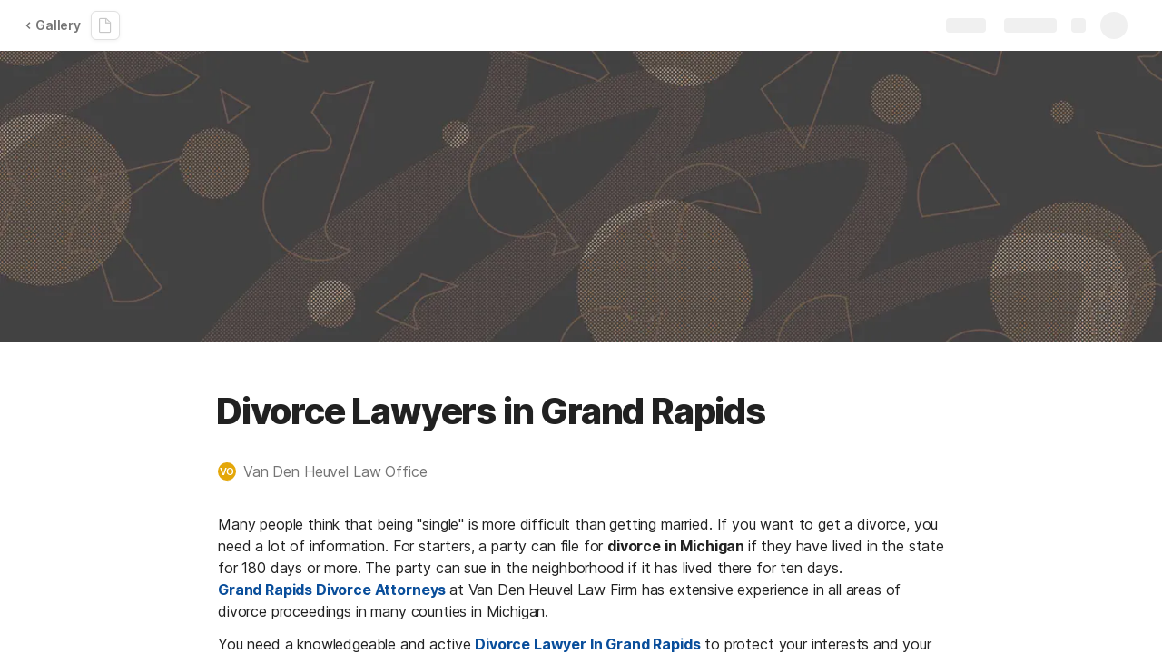

--- FILE ---
content_type: text/css
request_url: https://cdn.coda.io/assets/browser.7995fa677d7d94e9.css
body_size: 122690
content:
*{-webkit-overflow-scrolling:touch}a{color:inherit;text-decoration:inherit}h1,h2,h3,h4,h5{margin:0}button{border:0}@font-face{font-family:Calibre-R;font-style:normal;font-weight:700;src:url(https://cdn.coda.io/fonts/Calibre-R-Bold.woff2) format("woff2"),url(https://cdn.coda.io/fonts/Calibre-R-Bold.woff) format("woff")}@font-face{font-family:Calibre-R;font-style:normal;font-weight:600;src:url(https://cdn.coda.io/fonts/Calibre-R-Semibold.woff2) format("woff2"),url(https://cdn.coda.io/fonts/Calibre-R-Semibold.woff) format("woff")}@font-face{font-family:Calibre-R;font-style:normal;font-weight:500;src:url(https://cdn.coda.io/fonts/Calibre-R-Medium.woff2) format("woff2"),url(https://cdn.coda.io/fonts/Calibre-R-Medium.woff) format("woff")}@font-face{font-family:Calibre-R;font-style:normal;font-weight:400;src:url(https://cdn.coda.io/fonts/Calibre-R-Regular.woff2) format("woff2"),url(https://cdn.coda.io/fonts/Calibre-R-Regular.woff) format("woff")}@font-face{font-family:Calibre-R;font-style:normal;font-weight:300;src:url(https://cdn.coda.io/fonts/Calibre-R-Light.woff2) format("woff2"),url(https://cdn.coda.io/fonts/Calibre-R-Light.woff) format("woff")}@font-face{font-family:codaicons;font-style:normal;font-weight:400;src:url(https://cdn.coda.io/assets/4b44f028807f/fonts/codaicons.woff2) format("woff2"),url(https://cdn.coda.io/assets/4b44f028807f/fonts/codaicons.woff) format("woff")}@font-face{font-family:codaicons-v2;font-style:normal;font-weight:400;src:url(https://cdn.coda.io/assets/4b44f028807f/fonts/codaicons-v2.woff2) format("woff2"),url(https://cdn.coda.io/assets/4b44f028807f/fonts/codaicons-v2.woff) format("woff")}@font-face{font-display:swap;font-family:Hack;font-style:normal;font-weight:400;src:local("Hack"),local("Hack-Regular"),url(https://cdn.coda.io/fonts/hack-regular.woff2) format("woff2"),url(https://cdn.coda.io/fonts/hack-regular.woff) format("woff")}@font-face{font-display:swap;font-family:Hack;font-style:italic;font-weight:400;src:local("Hack Italic"),local("Hack-Italic"),url(https://cdn.coda.io/fonts/hack-italic.woff2) format("woff2"),url(https://cdn.coda.io/fonts/hack-italic.woff) format("woff")}@font-face{font-display:swap;font-family:Hack;font-style:normal;font-weight:700;src:local("Hack Bold"),local("Hack-Bold"),url(https://cdn.coda.io/fonts/hack-bold.woff2) format("woff2"),url(https://cdn.coda.io/fonts/hack-bold.woff) format("woff")}@font-face{font-display:swap;font-family:Hack;font-style:italic;font-weight:700;src:local("Hack Bold Italic"),local("Hack-Bold-Italic"),url(https://cdn.coda.io/fonts/hack-bolditalic.woff2) format("woff2"),url(https://cdn.coda.io/fonts/hack-bolditalic.woff) format("woff")}@font-face{font-display:swap;font-family:Inter;font-style:normal;font-weight:400;src:url(https://cdn.coda.io/fonts/Inter/3.19/Inter-Regular.woff2) format("woff2"),url(https://cdn.coda.io/fonts/Inter/3.19/Inter-Regular.woff) format("woff")}@font-face{font-display:swap;font-family:Inter;font-style:italic;font-weight:400;src:url(https://cdn.coda.io/fonts/Inter/3.19/Inter-Italic.woff2) format("woff2"),url(https://cdn.coda.io/fonts/Inter/3.19/Inter-Italic.woff) format("woff")}@font-face{font-display:swap;font-family:Inter;font-style:normal;font-weight:500;src:url(https://cdn.coda.io/fonts/Inter/3.19/Inter-Medium.woff2) format("woff2"),url(https://cdn.coda.io/fonts/Inter/3.19/Inter-Medium.woff) format("woff")}@font-face{font-display:swap;font-family:Inter;font-style:italic;font-weight:500;src:url(https://cdn.coda.io/fonts/Inter/3.19/Inter-MediumItalic.woff2) format("woff2"),url(https://cdn.coda.io/fonts/Inter/3.19/Inter-MediumItalic.woff) format("woff")}@font-face{font-display:swap;font-family:Inter;font-style:normal;font-weight:600;src:url(https://cdn.coda.io/fonts/Inter/3.19/Inter-SemiBold.woff2) format("woff2"),url(https://cdn.coda.io/fonts/Inter/3.19/Inter-SemiBold.woff) format("woff")}@font-face{font-display:swap;font-family:Inter;font-style:italic;font-weight:600;src:url(https://cdn.coda.io/fonts/Inter/3.19/Inter-SemiBoldItalic.woff2) format("woff2"),url(https://cdn.coda.io/fonts/Inter/3.19/Inter-SemiBoldItalic.woff) format("woff")}@font-face{font-display:swap;font-family:Inter;font-style:normal;font-weight:700;src:url(https://cdn.coda.io/fonts/Inter/3.19/Inter-Bold.woff2) format("woff2"),url(https://cdn.coda.io/fonts/Inter/3.19/Inter-Bold.woff) format("woff")}@font-face{font-display:swap;font-family:Inter;font-style:italic;font-weight:700;src:url(https://cdn.coda.io/fonts/Inter/3.19/Inter-BoldItalic.woff2) format("woff2"),url(https://cdn.coda.io/fonts/Inter/3.19/Inter-BoldItalic.woff) format("woff")}@font-face{font-display:swap;font-family:Inter;font-style:normal;font-weight:800;src:url(https://cdn.coda.io/fonts/Inter/3.19/Inter-ExtraBold.woff2) format("woff2"),url(https://cdn.coda.io/fonts/Inter/3.19/Inter-ExtraBold.woff) format("woff")}@font-face{font-family:Tiempos-Headline;font-style:normal;font-weight:700;src:url(https://cdn.coda.io/fonts/TiemposHeadline-Bold.woff2) format("woff2"),url(https://cdn.coda.io/fonts/TiemposHeadline-Bold.woff) format("woff")}@font-face{font-family:Tiempos-Headline;font-style:normal;font-weight:600;src:url(https://cdn.coda.io/fonts/TiemposHeadline-Semibold.woff2) format("woff2"),url(https://cdn.coda.io/fonts/TiemposHeadline-Semibold.woff) format("woff")}@font-face{font-family:Tiempos-Headline;font-style:normal;font-weight:400;src:url(https://cdn.coda.io/fonts/TiemposHeadline-Regular.woff2) format("woff2"),url(https://cdn.coda.io/fonts/TiemposHeadline-Regular.woff) format("woff")}@font-face{font-family:Tiempos-Headline;font-style:normal;font-weight:300;src:url(https://cdn.coda.io/fonts/TiemposHeadline-Light.woff2) format("woff2"),url(https://cdn.coda.io/fonts/TiemposHeadline-Light.woff) format("woff")}@font-face{font-display:swap;font-family:"Source-Serif-Pro";font-style:normal;font-weight:400;src:url(https://cdn.coda.io/fonts/SourceSerif4-Regular.otf.woff2) format("woff2"),url(https://cdn.coda.io/fonts/SourceSerif4-Regular.otf.woff) format("woff")}@font-face{font-display:swap;font-family:"Source-Serif-Pro";font-style:italic;font-weight:400;src:url(https://cdn.coda.io/fonts/SourceSerif4-It.otf.woff2) format("woff2"),url(https://cdn.coda.io/fonts/SourceSerif4-It.otf.woff) format("woff")}@font-face{font-display:swap;font-family:"Source-Serif-Pro";font-style:normal;font-weight:600;src:url(https://cdn.coda.io/fonts/SourceSerif4-Semibold.otf.woff2) format("woff2"),url(https://cdn.coda.io/fonts/SourceSerif4-Semibold.otf.woff) format("woff")}@font-face{font-display:swap;font-family:"Source-Serif-Pro";font-style:italic;font-weight:600;src:url(https://cdn.coda.io/fonts/SourceSerif4-SemiboldIt.otf.woff2) format("woff2"),url(https://cdn.coda.io/fonts/SourceSerif4-SemiboldIt.otf.woff) format("woff")}@font-face{font-display:swap;font-family:"Source-Serif-Pro";font-style:normal;font-weight:700;src:url(https://cdn.coda.io/fonts/SourceSerif4-Bold.otf.woff2) format("woff2"),url(https://cdn.coda.io/fonts/SourceSerif4-Bold.otf.woff) format("woff")}@font-face{font-display:swap;font-family:"Source-Serif-Pro";font-style:italic;font-weight:700;src:url(https://cdn.coda.io/fonts/SourceSerif4-BoldIt.otf.woff2) format("woff2"),url(https://cdn.coda.io/fonts/SourceSerif4-BoldIt.otf.woff) format("woff")}@font-face{font-display:swap;font-family:"Source-Serif-Pro";font-style:normal;font-weight:800;src:url(https://cdn.coda.io/fonts/SourceSerif4-Black.otf.woff2) format("woff2"),url(https://cdn.coda.io/fonts/SourceSerif4-Black.otf.woff) format("woff")}@font-face{font-display:swap;font-family:SuperSans;font-style:normal;font-weight:100 900;src:url(https://cdn.coda.io/assets/4b44f028807f/fonts/SuperSansCompleteWeb-VF-Upright.woff2) format("woff2"),url(https://cdn.coda.io/assets/4b44f028807f/fonts/SuperSansCompleteWeb-VF-Upright.woff) format("woff")}@font-face{font-display:swap;font-family:SuperSans;font-style:italic;font-weight:100 900;src:url(https://cdn.coda.io/assets/4b44f028807f/fonts/SuperSansCompleteWeb-VF-Italic.woff2) format("woff2"),url(https://cdn.coda.io/assets/4b44f028807f/fonts/SuperSansCompleteWeb-VF-Italic.woff) format("woff")}@font-face{font-display:swap;font-family:SuperSansMono;font-style:normal;font-weight:100 900;src:url(https://cdn.coda.io/assets/4b44f028807f/fonts/SuperSansWeb-VF-Mono.woff2) format("woff2"),url(https://cdn.coda.io/assets/4b44f028807f/fonts/SuperSansWeb-VF-Mono.woff) format("woff")}@font-face{font-display:swap;font-family:"SuperSerif";font-style:normal;font-weight:100 900;src:url(https://cdn.coda.io/assets/4b44f028807f/fonts/SuperSerifWeb-VF-Upright.woff2) format("woff2"),url(https://cdn.coda.io/assets/4b44f028807f/fonts/SuperSerifWeb-VF-Upright.woff) format("woff")}@font-face{font-display:swap;font-family:"SuperSerif";font-style:italic;font-weight:100 900;src:url(https://cdn.coda.io/assets/4b44f028807f/fonts/SuperSerifWeb-VF-Italic.woff2) format("woff2"),url(https://cdn.coda.io/assets/4b44f028807f/fonts/SuperSerifWeb-VF-Italic.woff) format("woff")}.ab-iam-root .ab-background{background-color:var(--color-background-primary-dynamic,rgb(var(--neutral0-dynamic-rgb,255,255,255)))!important}.ab-iam-root .ab-message-header,.ab-iam-root .ab-message-text{color:var(--color-text-primary,rgb(var(--neutral900-rgb,33,33,33)))!important}.ab-iam-root .ab-message-button:first-of-type{background:var(--color-button-background-rest,rgb(var(--blue700-rgb,15,95,175)))!important;border-color:var(--color-button-background-rest,rgb(var(--blue700-rgb,15,95,175)))!important;color:rgb(var(--neutral0-rgb,255,255,255))!important;opacity:1!important}#coda-body:not(.intent-mouse) .ab-iam-root .ab-message-button:first-of-type:focus:not(.disabled),.ab-iam-root .ab-message-button:first-of-type.focus:not(.disabled),.ab-iam-root .ab-message-button:first-of-type:is(:hover,.hover):not(.disabled){background:var(--color-button-background-hover,rgb(var(--blue800-rgb,9,78,155)))!important;color:rgb(var(--neutral0-rgb,255,255,255))!important}.ab-iam-root .ab-message-button:first-of-type:is(:active,.active):not(.disabled){background:var(--color-button-background-active,rgb(var(--blue900-rgb,13,57,153)))!important;color:rgb(var(--neutral0-rgb,255,255,255))!important}.ab-iam-root .ab-message-button:last-of-type:not(:first-of-type){background:transparent!important;border-color:rgb(var(--neutral600-rgb,117,117,117))!important;color:rgb(var(--neutral700-rgb,102,102,102))!important;opacity:1!important}#coda-body:not(.intent-mouse) .ab-iam-root .ab-message-button:last-of-type:not(:first-of-type):focus:not(.disabled),.ab-iam-root .ab-message-button:last-of-type:not(:first-of-type).focus:not(.disabled),.ab-iam-root .ab-message-button:last-of-type:not(:first-of-type):is(:hover,.hover):not(.disabled){background:rgb(var(--neutral150-rgb,245,245,245))!important;border-color:rgb(var(--neutral700-rgb,102,102,102))!important;color:rgb(var(--neutral700-rgb,102,102,102))!important}.ab-iam-root .ab-message-button:last-of-type:not(:first-of-type):is(:active,.active):not(.disabled){background:rgb(var(--neutral200-rgb,240,240,240))!important;border-color:rgb(var(--neutral600-rgb,117,117,117))!important;color:rgb(var(--neutral800-rgb,68,68,68))!important}.ab-iam-root .ab-close-button svg{fill:var(--color-icon-rest,rgb(var(--neutral700-rgb,102,102,102)))!important;fill-opacity:1!important}.ab-iam-root .ab-close-button svg:is(:hover,.hover){color:var(--color-text-primary,rgb(var(--neutral900-rgb,33,33,33)))!important;fill:var(--color-text-primary,rgb(var(--neutral900-rgb,33,33,33)))!important}.ab-iam-root .ab-close-button svg:is(:active,.active){color:var(--color-text-primary,rgb(var(--neutral900-rgb,33,33,33)))!important;fill:var(--color-text-primary,rgb(var(--neutral900-rgb,33,33,33)))!important}html{font-size:100%;--kr-red-gradient-rgb:255,146,146;--kr-red-light-rgb:255,220,220;--kr-red-chart-rgb:221,72,72;--kr-red-medium-rgb:201,22,22;--kr-red-dark-rgb:169,30,30;--kr-red-chartprimary-rgb:169,30,30;--kr-orange-gradient-rgb:252,152,92;--kr-orange-light-rgb:252,227,206;--kr-orange-chart-rgb:250,135,66;--kr-orange-medium-rgb:236,101,21;--kr-orange-dark-rgb:196,91,28;--kr-orange-chartprimary-rgb:196,91,28;--kr-yellow-gradient-rgb:255,206,70;--kr-yellow-light-rgb:253,243,216;--kr-yellow-chart-rgb:252,188,12;--kr-yellow-medium-rgb:228,167,9;--kr-yellow-dark-rgb:139,108,29;--kr-yellow-chartprimary-rgb:228,167,9;--kr-green-gradient-rgb:142,203,114;--kr-green-light-rgb:226,248,232;--kr-green-chart-rgb:66,195,102;--kr-green-medium-rgb:46,150,75;--kr-green-dark-rgb:24,123,52;--kr-green-chartprimary-rgb:24,123,52;--kr-blue-gradient-rgb:107,183,255;--kr-blue-light-rgb:221,237,253;--kr-blue-chart-rgb:82,156,226;--kr-blue-medium-rgb:47,117,215;--kr-blue-dark-rgb:15,88,189;--kr-blue-chartprimary-rgb:15,88,189;--kr-purple-gradient-rgb:210,163,225;--kr-purple-light-rgb:237,223,246;--kr-purple-chart-rgb:167,98,217;--kr-purple-medium-rgb:133,65,181;--kr-purple-dark-rgb:110,33,186;--kr-purple-chartprimary-rgb:110,33,186;--kr-pink-gradient-rgb:248,140,217;--kr-pink-light-rgb:248,231,243;--kr-pink-chart-rgb:220,69,177;--kr-pink-medium-rgb:206,66,166;--kr-pink-dark-rgb:161,43,134;--kr-pink-chartprimary-rgb:161,43,134;--kr-gray-gradient-rgb:190,190,190;--kr-gray-light-rgb:240,240,240;--kr-gray-chart-rgb:142,142,142;--kr-gray-medium-rgb:102,102,102;--kr-gray-dark-rgb:102,102,102;--kr-gray-chartprimary-rgb:102,102,102}html.kr-scroll-on-html{overflow:auto}@media screen{html.kr-dark-mode{color-scheme:dark;--codaGreen300-rgb:3,69,81;--codaGreen500-rgb:6,103,115;--codaGreen550-rgb:13,134,143;--codaGreen600-rgb:128,208,224;--codaGreen700-rgb:115,185,175;--codaGreen800-rgb:175,215,210;--codaBrown200-rgb:80,70,62;--codaBrown400-rgb:85,75,65;--codaBrown600-rgb:245,237,230;--codaBrown800-rgb:251,247,245;--neutral0-rgb:34,34,34;--neutral100-rgb:44,44,44;--neutral150-rgb:52,52,52;--neutral200-rgb:60,60,60;--neutral300-rgb:70,70,70;--neutral350-rgb:100,100,100;--neutral400-rgb:115,115,115;--neutral500-rgb:130,130,130;--neutral600-rgb:160,160,160;--neutral700-rgb:224,224,224;--neutral800-rgb:240,240,240;--neutral900-rgb:245,245,245;--neutral950-rgb:250,250,250;--neutral1000-rgb:255,255,255;--neutral0-dynamic-rgb:51,51,51;--red100-rgb:78,68,68;--red150-rgb:101,57,57;--red200-rgb:255,145,116;--red300-rgb:119,62,27;--red250-rgb:218,73,63;--red400-rgb:247,186,157;--red500-rgb:246,233,222;--red600-rgb:250,247,245;--red700-rgb:240,115,115;--red800-rgb:245,140,140;--red900-rgb:251,247,245;--brandTomatoSoup100-rgb:255,255,255;--blue100-rgb:35,41,47;--blue150-rgb:36,44,51;--blue200-rgb:43,54,64;--blue300-rgb:65,105,164;--blue400-rgb:82,116,164;--blue500-rgb:82,116,164;--blue600-rgb:99,179,255;--blue700-rgb:128,186,245;--blue800-rgb:158,204,250;--blue900-rgb:247,251,253;--confirmation900-rgb:193,235,205;--confirmation100-rgb:18,58,29;--codaYellow100-rgb:58,49,39;--codaYellow200-rgb:94,65,32;--codaYellow300-rgb:206,132,47;--codaYellow500-rgb:246,165,36;--codaYellow600-rgb:255,189,73;--codaYellow700-rgb:251,222,156;--codaOrange300-rgb:238,90,41;--codaOrange500-rgb:242,131,64;--codaOrange600-rgb:255,166,113;--codaOrange800-rgb:255,201,169;--greenAccent-rgb:77,182,125;--brandPutty-rgb:66,58,51;--brandPeach1-rgb:97,85,71;--brandedPageBackground:44,44,44;--suggestChangesOnlyTeal-rgb:61,164,164;--suggestChangesOnlyPink-rgb:204,98,116;--suggestChangesOnlyLightTeal-rgb:37,58,58;--suggestChangesOnlyLightPink-rgb:68,47,50;--customScrollbarRest-rgb:107,107,107;--customScrollbarActive-rgb:147,147,147;--color-doc-onboarding-background-primary:48,48,48;--opacity-shadow-very-light:30%;--opacity-shadow-light:35%;--opacity-shadow-medium:40%;--opacity-shadow-dark:45%;--opacity-shadow-interactive-rest:40%;--opacity-shadow-interactive-hover:40%;--opacity-shadow-interactive-dark-rest:40%;--opacity-shadow-interactive-dark-hover:40%;--opacity-config-background:35%;--opacity-modal-background:40%;--opacity-app-fade:20%;--opacity-unfocused-selection:20%;--opacity-suggestion-highlight:20%;--beigeLight-rgb:99,78,61;--kr-red-light-rgb:93,52,52;--kr-red-gradient-rgb:168,74,74;--kr-red-chart-rgb:201,22,22;--kr-red-medium-rgb:221,72,72;--kr-red-chartprimary-rgb:221,72,72;--kr-red-dark-rgb:251,117,117;--kr-orange-light-rgb:103,55,26;--kr-orange-gradient-rgb:183,104,60;--kr-orange-chart-rgb:236,101,21;--kr-orange-medium-rgb:250,135,66;--kr-orange-chartprimary-rgb:250,135,66;--kr-orange-dark-rgb:255,155,96;--kr-yellow-light-rgb:82,66,23;--kr-yellow-gradient-rgb:140,120,69;--kr-yellow-chart-rgb:228,167,9;--kr-yellow-medium-rgb:252,188,12;--kr-yellow-chartprimary-rgb:252,188,12;--kr-yellow-dark-rgb:255,212,92;--kr-green-light-rgb:25,80,40;--kr-green-gradient-rgb:90,127,67;--kr-green-chart-rgb:46,150,75;--kr-green-medium-rgb:66,195,102;--kr-green-chartprimary-rgb:66,195,102;--kr-green-dark-rgb:116,224,146;--kr-blue-light-rgb:40,69,109;--kr-blue-gradient-rgb:70,91,163;--kr-blue-chart-rgb:47,117,215;--kr-blue-medium-rgb:82,156,226;--kr-blue-chartprimary-rgb:82,156,226;--kr-blue-dark-rgb:135,194,251;--kr-purple-light-rgb:82,50,113;--kr-purple-gradient-rgb:114,78,135;--kr-purple-chart-rgb:133,65,181;--kr-purple-medium-rgb:167,98,217;--kr-purple-chartprimary-rgb:167,98,217;--kr-purple-dark-rgb:202,139,247;--kr-pink-light-rgb:90,47,81;--kr-pink-gradient-rgb:166,92,145;--kr-pink-chart-rgb:206,66,166;--kr-pink-medium-rgb:220,69,177;--kr-pink-chartprimary-rgb:220,69,177;--kr-pink-dark-rgb:255,129,219;--kr-gray-light-rgb:102,102,102;--kr-grey-gradient-rgb:105,105,105;--kr-gray-chart-rgb:102,102,102;--kr-gray-medium-rgb:142,142,142;--kr-gray-chartprimary-rgb:142,142,142;--kr-gray-dark-rgb:193,193,193;--code-block-syntax-color-comment:#b1bac3;--code-block-syntax-color-punctuation:#b8b8b8;--code-block-syntax-color-symbol:#ff99d2;--code-block-syntax-color-string:#8c0;--code-block-syntax-color-operator:#d4b38c;--code-block-syntax-color-keyword:#3dc5ff;--code-block-syntax-color-function:#eea5b4;--code-block-syntax-color-variable:#ffa400;--color-ffffff-rgb:var(--neutral0-rgb);--color-f5f5f5-rgb:var(--neutral100-rgb);--color-eeeeee-rgb:var(--neutral200-rgb);--color-e0e0e0-rgb:var(--neutral300-rgb);--color-bdbdbd-rgb:var(--neutral400-rgb);--color-9e9e9e-rgb:var(--neutral500-rgb);--color-616161-rgb:var(--neutral600-rgb);--color-424242-rgb:var(--neutral700-rgb);--color-212121-rgb:var(--neutral900-rgb);--color-000000-rgb:var(--neutral900-rgb);--color-fde0dc-rgb:54,23,23;--color-f9bdbb-rgb:71,30,30;--color-f69988-rgb:87,37,37;--color-f36c60-rgb:102,43,43;--color-e84e40-rgb:115,49,49;--color-e51c23-rgb:135,57,57;--color-dd191d-rgb:150,66,66;--color-d01716-rgb:168,74,74;--color-c41411-rgb:196,86,86;--color-b0120a-rgb:219,95,95;--color-fff3e0-rgb:71,49,35;--color-ffe0b2-rgb:82,56,40;--color-ffcc80-rgb:89,61,44;--color-ffb74d-rgb:97,66,48;--color-ffa726-rgb:122,83,60;--color-ff9800-rgb:148,100,72;--color-fb8c00-rgb:181,122,89;--color-f57c00-rgb:201,133,95;--color-ef6c00-rgb:224,145,101;--color-e65100-rgb:240,153,104;--color-fffde7-rgb:69,60,35;--color-fff9c4-rgb:77,66,40;--color-fff59d-rgb:89,77,46;--color-fff176-rgb:102,88,52;--color-ffee58-rgb:115,99,59;--color-ffeb3b-rgb:140,120,69;--color-fdd835-rgb:166,141,78;--color-fbc02d-rgb:191,162,86;--color-f9a825-rgb:217,182,94;--color-f57f17-rgb:242,204,105;--color-f1f8e9-rgb:40,56,31;--color-dcedc8-rgb:47,66,36;--color-c5e1a5-rgb:54,77,41;--color-aed581-rgb:63,89,48;--color-9ccc65-rgb:74,105,55;--color-8bc34a-rgb:82,117,61;--color-7cb342-rgb:98,140,73;--color-689f38-rgb:117,166,88;--color-558b2f-rgb:144,194,114;--color-33691e-rgb:169,211,144;--color-e0f7fa-rgb:26,54,56;--color-b2ebf2-rgb:32,69,71;--color-80deea-rgb:38,84,87;--color-4dd0e1-rgb:48,110,112;--color-26c6da-rgb:51,127,130;--color-00bcd4-rgb:51,132,135;--color-00acc1-rgb:50,134,140;--color-0097a7-rgb:62,166,173;--color-00838f-rgb:68,185,194;--color-006064-rgb:112,217,224;--color-eceff1-rgb:42,49,54;--color-cdd6da-rgb:50,58,64;--color-b0bec5-rgb:56,66,71;--color-90a4ae-rgb:62,72,79;--color-78909c-rgb:72,84,92;--color-607d8b-rgb:80,96,107;--color-546e7a-rgb:74,94,107;--color-455a64-rgb:107,130,145;--color-37474f-rgb:130,147,158;--color-263238-rgb:175,198,214;--color-e8eaf6-rgb:35,41,61;--color-c5cae9-rgb:46,55,84;--color-9fa8da-rgb:50,60,92;--color-7986cb-rgb:53,64,102;--color-5c6bc0-rgb:60,73,117;--color-3f51b5-rgb:66,83,140;--color-3949ab-rgb:70,91,163;--color-303f9f-rgb:96,120,204;--color-283592-rgb:116,144,242;--color-1a237e-rgb:117,147,255;--color-f3e5f5-rgb:47,38,51;--color-e1bee7-rgb:58,43,64;--color-ce93d8-rgb:64,47,71;--color-ba68c8-rgb:71,49,82;--color-ab47bc-rgb:84,58,97;--color-9c27b0-rgb:99,68,117;--color-8e24aa-rgb:114,78,135;--color-7b1fa2-rgb:135,91,168;--color-6a1b9a-rgb:174,122,227;--color-4a148c-rgb:174,130,255}}body{background:var(--color-background-primary,rgb(var(--neutral0-rgb,255,255,255)));border:0;color:var(--color-text-primary,rgb(var(--neutral900-rgb,33,33,33)));height:var(--window-height,100vh);margin:0;scroll-behavior:smooth;-webkit-font-smoothing:antialiased;-moz-osx-font-smoothing:grayscale;-webkit-text-decoration-skip:ink;font-feature-settings:var(--font-feature-settings);text-decoration-skip-ink:auto}body::-moz-selection{background:var(--color-background-selected-translucent,rgba(var(--blue600-rgb,25,129,193),var(--opacity-app-fade,10%)))}body::selection{background:var(--color-background-selected-translucent,rgba(var(--blue600-rgb,25,129,193),var(--opacity-app-fade,10%)))}html:not(.kr-scroll-on-html) body{overflow:auto}body{--font-size-normal:14px;--font-line-height-standard:20px;--font-indent-paragraph:28px;--font-size-large:16px;--font-line-height-large:24px;--font-size-subtitle:22px;--font-line-height-subtitle:30px;--font-size-subtitle-mobile:20px;--font-line-height-subtitle-mobile:22px;--font-size-code-normal:calc(var(--font-size-normal)*0.9);--font-size-code-large:14px;--font-line-height-code-large:22px;--font-size-h0:40px;--font-line-height-h0:48px;--font-weight-h0:800;--font-margin-top-h0:3px;--font-margin-bottom-h0:1px;--font-letter-spacing-h0:-0.03em;--font-size-h0-mobile:32px;--font-line-height-h0-mobile:38px;--font-size-h1:28px;--font-line-height-h1:34px;--font-margin-top-h1:32px;--font-size-h1-mobile:24px;--font-line-height-h1-mobile:28px;--font-size-h2:22px;--font-line-height-h2:30px;--font-margin-top-h2:24px;--font-size-h2-mobile:20px;--font-line-height-h2-mobile:24px;--font-size-h3:18px;--font-line-height-h3:26px;--font-margin-top-h3:20px;--font-size-h3-mobile:18px;--font-line-height-h3-mobile:22px;--font-letter-spacing-h4:-0.02em;--font-size-pull-quote:22px;--font-line-height-pull-quote:30px;--font-size-blob-caption:14px;--font-line-height-blob-caption:20px;--font-weight-canvas-headings:700;--font-margin-folded-lines-unit:8px;--font-padding-bottom-table-header:6px;--block-padding-vertical:6px;font-family:Inter,system-ui,sans-serif;font-size:var(--font-size-normal);font-weight:400;letter-spacing:var(--font-letter-spacing-standard,-.01em);line-height:var(--font-line-height-standard)}body html:not(.kr-scroll-on-html){overflow-y:hidden}body,html{-webkit-tap-highlight-color:rgba(var(--neutral1000-rgb,0,0,0),0)}@media screen{html{display:flex}html:not(.kr-scroll-on-html){height:var(--window-height,100vh);overflow:hidden;position:fixed;width:var(--window-width,100vw)}@supports(overscroll-behavior:none){html.kr-scroll-on-html{overscroll-behavior:none}}@supports not (overscroll-behavior:none){html.kr-scroll-on-html{height:var(--window-height,100vh);overflow:hidden;position:fixed;width:var(--window-width,100vw)}}body{display:flex;flex:1 1 0;flex-direction:column;min-height:0;min-width:0}html:not(.kr-scroll-on-html) body{height:var(--window-height,100vh);overflow:hidden;position:fixed;width:var(--window-width,100vw)}}@media print{html.kr-print-container{overflow-x:visible;overflow-y:auto;position:relative}html.kr-print-container.kr-print-container-zoom{zoom:75%}html.kr-print-container *{-webkit-print-color-adjust:exact;print-color-adjust:exact}html.kr-print-container body{overflow:visible!important;position:relative}}html.kr-custom-scrollbars :not(.kr-force-system-scrollbar)::-webkit-scrollbar{background-color:transparent;height:12px;width:12px}html.kr-custom-scrollbars :not(.kr-force-system-scrollbar)::-webkit-scrollbar:vertical{border-left:1px solid transparent;border-right:1px solid transparent}html.kr-custom-scrollbars :not(.kr-force-system-scrollbar)::-webkit-scrollbar:horizontal{border-bottom:1px solid transparent;border-top:1px solid transparent}html.kr-custom-scrollbars :not(.kr-force-system-scrollbar)::-webkit-scrollbar:hover{background-color:rgb(var(--neutral150-rgb,245,245,245))}html.kr-custom-scrollbars :not(.kr-force-system-scrollbar)::-webkit-scrollbar:hover:vertical{border-left:1px solid rgb(var(--neutral300-rgb,224,224,224));border-right:1px solid rgb(var(--neutral300-rgb,224,224,224))}html.kr-custom-scrollbars :not(.kr-force-system-scrollbar)::-webkit-scrollbar:hover:horizontal{border-bottom:1px solid rgb(var(--neutral300-rgb,224,224,224));border-top:1px solid rgb(var(--neutral300-rgb,224,224,224))}html.kr-custom-scrollbars :not(.kr-force-system-scrollbar)::-webkit-scrollbar-thumb{background-clip:content-box;background-color:transparent;border:2px solid transparent;border-radius:6px}html.kr-custom-scrollbars :not(.kr-force-system-scrollbar):hover::-webkit-scrollbar-thumb{background-color:rgb(var(--customScrollbarRest-rgb,193,193,193))}html.kr-custom-scrollbars :not(.kr-force-system-scrollbar)::-webkit-scrollbar-thumb:active,html.kr-custom-scrollbars :not(.kr-force-system-scrollbar)::-webkit-scrollbar-thumb:hover{background-color:rgb(var(--customScrollbarActive-rgb,125,125,125))}@supports not selector(::-webkit-scrollbar-thumb){html.kr-custom-scrollbars :not(.kr-force-system-scrollbar){scrollbar-color:transparent transparent}html.kr-custom-scrollbars :not(.kr-force-system-scrollbar):hover{scrollbar-color:rgb(var(--customScrollbarRest-rgb,193,193,193)) rgb(var(--neutral150-rgb,245,245,245))}}html.kr-custom-scrollbars.kr-custom-scrollbars-always-on :not(.kr-force-system-scrollbar)::-webkit-scrollbar-thumb{background-color:rgb(var(--customScrollbarRest-rgb,193,193,193))}html.kr-custom-scrollbars.kr-custom-scrollbars-always-on :not(.kr-force-system-scrollbar)::-webkit-scrollbar-thumb:active,html.kr-custom-scrollbars.kr-custom-scrollbars-always-on :not(.kr-force-system-scrollbar)::-webkit-scrollbar-thumb:hover{background-color:rgb(var(--customScrollbarActive-rgb,125,125,125))}@supports not selector(::-webkit-scrollbar-thumb){html.kr-custom-scrollbars.kr-custom-scrollbars-always-on :not(.kr-force-system-scrollbar){scrollbar-color:rgb(var(--customScrollbarRest-rgb,193,193,193)) transparent}}body:not(.isDesktopSafari){text-rendering:optimizelegibility}::-moz-selection{background:var(--color-background-selected-translucent,rgba(var(--blue600-rgb,25,129,193),var(--opacity-app-fade,10%)))}::selection{background:var(--color-background-selected-translucent,rgba(var(--blue600-rgb,25,129,193),var(--opacity-app-fade,10%)))}#content-container{display:grid;height:100%;position:fixed;width:100%}@media print{#content-container{position:relative}}#coda-react-host,#prerendered-host{display:flex;flex:1 1 0;grid-column:1;grid-row:1;min-height:0;min-width:0}#coda-react-host{z-index:1}#coda-react-host.website{display:block}#prerendered-host+#coda-react-host{visibility:hidden}#prerendered-host{z-index:2}:focus{outline:none}#coda-body:not(.intent-mouse) a:focus{outline:2px solid var(--color-border-selected,rgb(var(--blue600-rgb,25,129,193)))}.tWvOBWym{box-sizing:border-box;position:absolute;transform:translate(0)}.bND2ojCT{overflow-y:scroll!important}.w9spb__N{max-height:100%;max-width:100%;transform:translate(-9999px,-9999px)}.geREt2KO{opacity:0;transform:scale(.85);transition:opacity 75ms ease-in,transform 75ms ease-in}.geREt2KO.wig4OkjG{transition:opacity .15s cubic-bezier(.175,.885,.32,1.15),transform .15s cubic-bezier(.175,.885,.32,1.15)}.geREt2KO.wig4OkjG,.isChromatic .geREt2KO{opacity:1;transform:scale(1)}[data-placement=endInside-endInside] .geREt2KO,[data-placement=endInside-startOutside] .geREt2KO,[data-placement=startOutside-endInside] .geREt2KO,[data-placement=startOutside-startOutside] .geREt2KO{transform-origin:bottom right}[data-placement=endOutside-endInside] .geREt2KO,[data-placement=endOutside-startOutside] .geREt2KO,[data-placement=startInside-endInside] .geREt2KO,[data-placement=startInside-startOutside] .geREt2KO{transform-origin:bottom left}[data-placement=endOutside-endOutside] .geREt2KO,[data-placement=endOutside-startInside] .geREt2KO,[data-placement=startInside-endOutside] .geREt2KO,[data-placement=startInside-startInside] .geREt2KO{transform-origin:top left}[data-placement=endInside-endOutside] .geREt2KO,[data-placement=endInside-startInside] .geREt2KO,[data-placement=startOutside-endOutside] .geREt2KO,[data-placement=startOutside-startInside] .geREt2KO{transform-origin:top right}[data-placement=middle-endInside] .geREt2KO,[data-placement=middle-startOutside] .geREt2KO{transform-origin:bottom}[data-placement=middle-endOutside] .geREt2KO,[data-placement=middle-startInside] .geREt2KO{transform-origin:top}[data-placement=endInside-middle] .geREt2KO,[data-placement=startOutside-middle] .geREt2KO{transform-origin:right}[data-placement=endOutside-middle] .geREt2KO,[data-placement=startInside-middle] .geREt2KO{transform-origin:left}[data-placement=middle-middle] .geREt2KO{transform-origin:center center}.T21p9SIo{display:contents}@media print{.DhVbyfRM{display:none}}.yMGYN5Rq{position:relative}.OMnVvZFJ{inset:0;pointer-events:none;position:fixed;z-index:475}.OMnVvZFJ>*{pointer-events:all}.tOCmk9H9{z-index:507}.o9oZeNHA{pointer-events:none}.Bj4Ub30M{-webkit-user-select:none;-moz-user-select:none;user-select:none}.ELDkq7zG{border-radius:6px;color:rgb(var(--neutral0-rgb,255,255,255));font-size:13px;font-weight:400;font-weight:600;line-height:var(--font-line-height-standard);margin:4px;max-width:300px;overflow:hidden;padding:4px 8px;word-wrap:break-word}.ELDkq7zG,.yrd9kHT8{background:rgb(var(--neutral800-rgb,68,68,68))}.yrd9kHT8{border-radius:2px;height:10px;position:absolute;width:10px;z-index:-1}.H_n43sbl,.cw1FjYZ2{left:11px}.H_n43sbl,.ItRFiANU,.cw1FjYZ2{bottom:-3px;transform:rotate(135deg)}.ItRFiANU{left:50%;margin-left:-5px}.ifeqb0tD,.zAZsG1Up{left:11px}.ifeqb0tD,.t4lRtBly,.zAZsG1Up{top:-3px;transform:rotate(-45deg)}.t4lRtBly{left:50%;margin-left:-5px}.vRWe1Jce.vRWe1Jce{max-width:200px}.pg19Fc6c{font-weight:600}.KmVRDFi0{color:rgba(var(--neutral0-rgb,255,255,255),80%);font-weight:400}.KmVRDFi0.iGosemZL{color:inherit}.OoXE3Me4{position:relative}.lEwVmYtV{width:-moz-fit-content;width:fit-content}.rJ1BmZ0H{position:absolute}.rJ1BmZ0H.yFnSZAtR{border-radius:50%;bottom:0;height:6px;right:0;width:6px}.rJ1BmZ0H.yFnSZAtR.okOqJyzE{background-color:rgb(var(--red700-rgb,218,73,63))}.rJ1BmZ0H.yFnSZAtR.lwRAWrps{background-color:rgb(var(--blue600-rgb,25,129,193))}.rJ1BmZ0H.yFnSZAtR.BT3YTtFf{box-shadow:0 0 0 3px var(--color-background-primary,rgb(var(--neutral0-rgb,255,255,255)))}.rJ1BmZ0H.GshHLPZy{border-right:8px solid transparent;left:0;top:0}.rJ1BmZ0H.GshHLPZy.okOqJyzE{border-top:8px solid rgb(var(--red700-rgb,218,73,63))}.rJ1BmZ0H.GshHLPZy.lwRAWrps{border-top:8px solid rgb(var(--blue600-rgb,25,129,193))}.C9cn7gCQ{align-items:center;display:flex;font-size:20px;justify-content:center}.C9cn7gCQ:before{display:inline-block;font-family:codaicons!important;font-style:normal;font-variant:normal;font-weight:400;line-height:1;speak:none;text-transform:none;vertical-align:middle;-webkit-font-smoothing:antialiased;-moz-osx-font-smoothing:grayscale}.C9cn7gCQ.yksvHImf:before{font-family:codaicons-v2!important}.C9cn7gCQ.XZzKCANO{font-size:14px;height:14px;width:14px}.C9cn7gCQ.XZzKCANO.cgdNhRoo{height:10px;width:14px}.C9cn7gCQ.XZzKCANO.RGl3EAEk,.C9cn7gCQ.XZzKCANO.h1blkM2F,.C9cn7gCQ.XZzKCANO.wlj4fJ1G{height:12px;width:12px}.C9cn7gCQ.XZzKCANO.vsYvAVEE{height:6px;width:14px}.C9cn7gCQ.XZzKCANO.R7UjOcl4{height:11px;width:13px}.C9cn7gCQ.XZzKCANO.bqOUFKQu{height:12px;width:10px}.C9cn7gCQ.XZzKCANO.QVeY4Y4M{height:8px;width:14px}.C9cn7gCQ.XZzKCANO.hXWT16tB{height:14px;width:13px}.C9cn7gCQ.XZzKCANO.OJHkNgm8{height:14px;width:12px}.C9cn7gCQ.XZzKCANO.LBxTeeWU{height:12px;width:13px}.C9cn7gCQ.XZzKCANO.pJ3VlM9E{height:14px;width:8px}.C9cn7gCQ.XZzKCANO.hh4BAEuO{height:13px;width:13px}.C9cn7gCQ.XZzKCANO.A63oNXjo{height:12px;width:8px}.C9cn7gCQ.XZzKCANO.Hq8329Wz{height:14px;width:13px}.C9cn7gCQ.XZzKCANO.TwDGX8fu{height:12px;width:12px}.C9cn7gCQ.XZzKCANO.l3edp4Uv{height:8px;width:14px}.C9cn7gCQ.XZzKCANO.EP4qGsZU,.C9cn7gCQ.XZzKCANO.GxMG2paY{height:12px;width:12px}.C9cn7gCQ.XZzKCANO.tHPTZgkZ{height:12px;width:14px}.C9cn7gCQ.XZzKCANO.G2m53QNk,.C9cn7gCQ.XZzKCANO.vVtoMG43{height:12px;width:9px}.C9cn7gCQ.XZzKCANO.D1F0llt_{height:12px;width:14px}.C9cn7gCQ.XZzKCANO.WAspuCiR{height:11px;width:11px}.C9cn7gCQ.XZzKCANO.u_9qF8D5{height:7px;width:14px}.C9cn7gCQ.XZzKCANO.lAePSN22{height:10px;width:16px}.C9cn7gCQ.d94AMAX5{font-size:16px;height:16px;width:16px}.C9cn7gCQ.d94AMAX5.JxULPDRj{height:14px;width:14px}.C9cn7gCQ.d94AMAX5.szyZwszO{height:10px;width:10px}.C9cn7gCQ.d94AMAX5.isvakCfg,.C9cn7gCQ.d94AMAX5.x1O2ehqu{height:12px;width:10px}.C9cn7gCQ.d94AMAX5.S5la9oU2{height:14px;width:14px}.C9cn7gCQ.qVbKjDIv{font-size:20px;height:20px;width:20px}.C9cn7gCQ.qVbKjDIv.JxULPDRj{height:14px;width:14px}.C9cn7gCQ.qVbKjDIv.bGqiFABD,.C9cn7gCQ.qVbKjDIv.eZRTYP6h{height:18px;width:20px}.C9cn7gCQ.qVbKjDIv.P6rTUPKG,.C9cn7gCQ.qVbKjDIv.bCPV_V9i{height:16px;width:13px}.C9cn7gCQ.qVbKjDIv.AXZPAJyN,.C9cn7gCQ.qVbKjDIv.FAuESm3d,.C9cn7gCQ.qVbKjDIv.hh4BAEuO{height:18px;width:18px}.C9cn7gCQ.qVbKjDIv.sIJYxvMG{height:16px;width:14px}.C9cn7gCQ.qVbKjDIv.FART1f13,.C9cn7gCQ.qVbKjDIv.dVVr8E01{height:10px;width:8px}.C9cn7gCQ.qVbKjDIv.szyZwszO{height:12px;width:12px}.C9cn7gCQ.qVbKjDIv.x1O2ehqu{height:18px;width:15px}.C9cn7gCQ.qVbKjDIv.W2pPVQnz{height:8px;width:14px}.C9cn7gCQ.qVbKjDIv.PTgCuAZx{height:18px;width:10px}.C9cn7gCQ.qVbKjDIv.oCk2TQbM{height:8px;width:8px}.C9cn7gCQ.qVbKjDIv.D1F0llt_{height:10px;width:16px}.C9cn7gCQ.qVbKjDIv.J0O0K_Vf{height:14px;width:12px}.C9cn7gCQ.qVbKjDIv.LBxTeeWU{height:16px;width:16px}.C9cn7gCQ.qVbKjDIv.O8WM19cB{height:7px;width:10px}.C9cn7gCQ.qVbKjDIv.CTaUOVWP,.C9cn7gCQ.qVbKjDIv.V3GoIfnV{height:18px;width:18px}.C9cn7gCQ.qVbKjDIv.TTN2XuMh{height:20px;width:14px}.C9cn7gCQ.kLkHTOeO{font-size:24px;height:24px;width:24px}.C9cn7gCQ.kLkHTOeO.TjpcTWT2{height:16px;width:16px}.C9cn7gCQ.kLkHTOeO.FART1f13,.C9cn7gCQ.kLkHTOeO.dVVr8E01{height:10px;width:8px}.C9cn7gCQ.kLkHTOeO.szyZwszO{height:16px;width:16px}.C9cn7gCQ.kLkHTOeO.oCk2TQbM{height:8px;width:10px}.C9cn7gCQ.kLkHTOeO.x1O2ehqu{height:18px;width:14px}.C9cn7gCQ.kLkHTOeO.bqOUFKQu{height:20px;width:16px}.C9cn7gCQ.kLkHTOeO.LBxTeeWU{height:16px;width:18px}.C9cn7gCQ.kLkHTOeO.pJ3VlM9E{height:20px;width:14px}.C9cn7gCQ.ydlzgFDT{font-size:28px;height:28px;width:28px}.C9cn7gCQ.ydlzgFDT.FART1f13,.C9cn7gCQ.ydlzgFDT.dVVr8E01{height:12px;width:10px}.C9cn7gCQ.ydlzgFDT.XY8jXuyI{height:26px;width:16px}.C9cn7gCQ.ydlzgFDT.TnZEtIgC{height:26px;width:26px}.C9cn7gCQ.ydlzgFDT.XFuhJXuj{height:24px;width:20px}.C9cn7gCQ.ydlzgFDT.LBxTeeWU{height:20px;width:22px}.C9cn7gCQ.IBhp1hxc{font-size:40px;height:40px;width:40px}.buI2QL18:before{content:""}.ZLr0pozO:before{content:""}.HYiiO5sw:before{content:""}.Qpu29c0d:before{content:""}.l9wTmRZh:before{content:""}.qtz1BNcs:before{content:""}.cGheCUIi:before{content:""}.c21STWuG:before{content:""}.yAhxn6Mr:before{content:""}.IXNzDsKq:before{content:""}.W23B5qCe:before{content:""}.Xkfo2rdK:before{content:""}.byEakHyu:before{content:""}.Yma6GYB_:before{content:""}.lLFsmBWP:before{content:""}.ekRzuxXs:before{content:""}.RbQ8GKPw:before{content:""}.fOvOMo8b:before{content:""}.E35rKgAn:before{content:""}.oCj1WC84:before{content:""}.Bx_3ECJZ:before{content:""}.qKI91KiC:before{content:""}.IpFkgzqi:before{content:""}.lFcJPciz:before{content:""}.nqkiSEqL:before{content:""}.zpiIFNNr:before{content:""}.ADtQcDnO:before{content:""}.heiyxWdO:before{content:""}.hoKAXi5p:before{content:""}.ZuQEJb3E:before{content:""}.x34xJSUk:before{content:""}.vBE0vJpE:before{content:""}.Mg7gXo_o:before{content:""}.M_oFPzpr:before{content:""}.tGeveCWS:before{content:""}.DE31FbUR:before{content:""}.yiwRdEob:before{content:""}.to2SdQwA:before{content:""}.XZNvb32u:before{content:""}.kks2ewCC:before{content:""}.JrEiR4ko:before{content:""}.G5B0vtXM:before{content:""}.B3VGbtTO:before{content:""}.gbSntxFY:before{content:""}.XH2IfCt_:before{content:""}.cNNH0OqK:before{content:""}.vG57uWvS:before{content:""}.FmMQTxd7:before{content:""}.X0whfcJK:before{content:""}.lvN4gtMA:before{content:""}.yBQhaY9M:before{content:""}.YC9Mvcgp:before{content:""}.z8ujSik6:before{content:""}.RmVtRg6g:before{content:""}.t_CKAVdg:before{content:""}.y0i1EmFE:before{content:""}.LUleekJF:before{content:""}.z9JuWctm:before{content:""}.cv4KuLdw:before{content:""}.dWAz1EyD:before{content:""}.MeoKJ0Uc:before{content:""}.p6eqDhnX:before{content:""}.xG0CkVLN:before{content:""}.XjpLG5t2:before{content:""}.zhBdTnMN:before{content:""}.XUr2oK3S:before{content:""}.zqI8z1ad:before{content:""}.jMtK4Wgm:before{content:""}.gqzK6izP:before{content:""}.sMcVFkhi:before{content:""}.FzKxLxlT:before{content:""}.RDgtfaqn:before{content:""}.wnowrIGh:before{content:""}.xnptg9AA:before{content:""}.RDJLsev2:before{content:""}.CR4NSPdl:before{content:""}.Q7Xlz4Y4:before{content:""}.UUAJolyn:before{content:""}.uK9ZZoLD:before{content:""}.nDxTuoau:before{content:""}.K91HMPDp:before{content:""}.F9zbp3BN:before{content:""}.AqcwhowD:before{content:""}.YJGIHQ8H:before{content:""}.Oy8xp2xT:before{content:""}.IAeBOaDF:before{content:""}.klJTb13d:before{content:""}.NFgi464D:before{content:""}.w2jK1sKE:before{content:""}.EHWzrJNM:before{content:""}.Ia0_55OJ:before{content:""}.zuebTt4h:before{content:""}.mhYG5HMX:before{content:""}.bCPrCcxI:before{content:""}.qPPQl_LS:before{content:""}.NAZq9URM:before{content:""}.rNxijJIK:before{content:""}.BlKoDinB:before{content:""}._0oniRH2S:before{content:""}.BiPxj_75:before{content:""}.xXvYahrc:before{content:""}.mUpo8VBj:before{content:""}.YA4MHX8a:before{content:""}.eAqea_Sw:before{content:""}.dWhsVbKF:before{content:""}.T_GNseoG:before{content:""}.U5strA8g:before{content:""}.w5SDN_pp:before{content:""}.zIrpDm32:before{content:""}.hGhwqOh8:before{content:""}.gWBMHGjH:before{content:""}.JEGuLiic:before{content:""}.qx1FGUm4:before{content:""}.sLgcSiTp:before{content:""}.YFfC0nuG:before{content:""}.IBEbwXx_:before{content:""}.zoWB2z0F:before{content:""}.Tjhsl4EM:before{content:""}.xUvTkcDE:before{content:""}.l6tN85Sp:before{content:""}.cQZDU1ZH:before{content:""}.fCTvhhDN:before{content:""}.i8XtKP38:before{content:""}.qUlWo4Sn:before{content:""}.tXzY48gA:before{content:""}.jjjYr68w:before{content:""}.Tcp3GQQn:before{content:""}.HIJW0Rzq:before{content:""}.JeOBR8Ro:before{content:""}.NONC1RrL:before{content:""}.WWScJZsV:before{content:""}.q28cnmZW:before{content:""}._5yz8Ku6:before{content:""}.dieCPDMU:before{content:""}.olfbYJPb:before{content:""}.JJylI5KK:before{content:""}.nePCSLXm:before{content:""}.elUykVLX:before{content:""}.ghcBLjN7:before{content:""}.wuqQNGbC:before{content:""}.bSvZ5zhz:before{content:""}.fENciksX:before{content:""}.iM7knNsV:before{content:""}.MXKRp2YX:before{content:""}.kTuWpRVn:before{content:""}.Gp7KeINT:before{content:""}.RFVzBPz_:before{content:""}.vX3NLr8D:before{content:""}.YNL4GpC5:before{content:""}.m3bwNUWa:before{content:""}.HdrhAtBE:before{content:""}.JNIzqtQG:before{content:""}.u83tGVWZ:before{content:""}.zCeVA8_x:before{content:""}.xL1n4m0z:before{content:""}.LXexyXbg:before{content:""}.OHxKrYlz:before{content:""}.FvMP9mHE:before{content:""}.slHKitkC:before{content:""}.wuX04a7_:before{content:""}.efZqU6W2:before{content:""}.O8LVq9eH:before{content:""}.YHQCKBxj:before{content:""}.D5STPMRV:before{content:""}.MDFuFqFx:before{content:""}.Ksqc5oWL:before{content:""}.VMmxLB6q:before{content:""}.iHWjDeAD:before{content:""}.OSbDGomP:before{content:""}.blZQXZr4:before{content:""}.lHzSJyOf:before{content:""}.rKRWIFqk:before{content:""}.DR90jFAf:before{content:""}.Q_iNRUE1:before{content:""}.VFBSnO4x:before{content:""}.Lapgr_qO:before{content:""}.dQu_loYm:before{content:""}.T234eUgN:before{content:""}.n2VpKmSy:before{content:""}.UxHDePOa:before{content:""}.jItzeZkX:before{content:""}.qbIOoaCd:before{content:""}.G2NG4PgS:before{content:""}.gw5iA4bb:before{content:""}.DgdJuiv0:before{content:""}.mpWK3UeN:before{content:""}.MXwKy3_3:before{content:""}.l90Ek1YO:before{content:""}.BbDRPZZ1:before{content:""}.k3keOAUK:before{content:""}.icsk7mIL:before{content:""}.Sf7EAoJs:before{content:""}.OJMF__oG:before{content:""}.kE3EyOay:before{content:""}.v5e9GIop:before{content:""}.GmFIpSql:before{content:""}.ThtcK6JM:before{content:""}.JlJ0eeGS:before{content:""}.pWxg2dcK:before{content:""}.ra9ARn5m:before{content:""}.Ux9kzPu0:before{content:""}.QuNSjZ2Q:before{content:""}.BCRrWqKJ:before{content:""}.BmY61Ge0:before{content:""}.HcHsL0rQ:before{content:""}.Qgynet6x:before{content:""}.iYj9TgGC:before{content:""}.N8v8_S2w:before{content:""}.f5aXxU5M:before{content:""}.ar1Qdzq0:before{content:""}.sUS40p5I:before{content:""}.xh2Cfk4i:before{content:""}.o9d7m7Ry:before{content:""}.m6nnuIKE:before{content:""}.amRg0YKQ:before{content:""}.rDzmQ6dD:before{content:""}.l31aP15P:before{content:""}.oZf15JJx:before{content:""}.jHLbnAso:before{content:""}.xLRKabIi:before{content:""}.l3HgofCt:before{content:""}.MLyEXwFx:before{content:""}.Cd9jQeOr:before{content:""}.saqb1M_9:before{content:""}.Eqj2sgQp:before{content:""}.DM3474QT:before{content:""}.URb_tIlZ:before{content:""}.AkAC95R0:before{content:""}.Ad2EcWfD:before{content:""}.liHHul5e:before{content:""}.sepC_Cg4:before{content:""}.prmEuZom:before{content:""}.SyXjxXGl:before{content:""}.V7EjfJ5V:before{content:""}._7PVuQqj:before{content:""}.tahlRQ_Y:before{content:""}.Ouw5tjvm:before{content:""}.hi9zUy_2:before{content:""}.phkunda1:before{content:""}.N5I0eoFy:before{content:""}.kAzfxf0C:before{content:""}.J7_CkNA1:before{content:""}.RUfxZvaz:before{content:""}.CvA9JZZh:before{content:""}.CmX3ofnD:before{content:""}.xq1iLOPI:before{content:""}.MMNMYHBY:before{content:""}.v1HHaSBU:before{content:""}.mECxTdTZ:before{content:""}.xkkrx9XX:before{content:""}.BCyVKUIg:before{content:""}.L7eSppkY:before{content:""}.vU5Hw62k:before{content:""}.GUxxiAWH:before{content:""}.Ag4juWGS:before{content:""}.JTJaW4aO:before{content:""}.eassEO3H:before{content:""}.uTIYXQqW:before{content:""}.eoHb2dcM:before{content:""}.jACPkPhM:before{content:""}.zju6EROE:before{content:""}.BEt3_n8h:before{content:""}.JTEu6LE9:before{content:""}.Js62590n:before{content:""}.dx0nmGHX:before{content:""}.dbHix0aW:before{content:""}.XgS8o2MP:before{content:""}.AoDfXjGF:before{content:""}.R2bSkNIq:before{content:""}.GxS9aeKL:before{content:""}.B3UQ1HL3:before{content:""}.lGeW9KSM:before{content:""}.GX3EbWfn:before{content:""}.AIqwPyUA:before{content:""}.V6KA1OTR:before{content:""}.fXVWKGST:before{content:""}.QfctX7nb:before{content:""}.hus4xUNe:before{content:""}.k_aXkLxC:before{content:""}.mVbbk_L3:before{content:""}.YGy_KHze:before{content:""}.XNdBz7Gm:before{content:""}.bwlR9ZF2:before{content:""}.r2qcunuW:before{content:""}.fVBHZxRQ:before{content:""}.BJB6pmO4:before{content:""}.Fn6PNIeI:before{content:""}.pt7qpwfO:before{content:""}.sCTdXRrA:before{content:""}.rNkL3BNE:before{content:""}.iutTq8Gi:before{content:""}.QaIVMuer:before{content:""}.kXVvA3MA:before{content:""}.N5aiWpki:before{content:""}.ZG1o7iqz:before{content:""}.KaAJbrBQ:before{content:""}.S67ryy1f:before{content:""}.f1PjQeiH:before{content:""}.Mh1FRUL1:before{content:""}.qT2qXUBO:before{content:""}.eYOQrcLS:before{content:""}.BgGYfyWR:before{content:""}.Mfje4ChC:before{content:""}._1ImWBiB:before{content:""}.VO85kE6W:before{content:""}.oy6MaUTu:before{content:""}.oZku64vN:before{content:""}.Of2_1Cl2:before{content:""}.MjnDFiPC:before{content:""}.j6UZsb4c:before{content:""}.c1be7_Ln:before{content:""}.rIZMe0ap:before{content:""}.zAq0hDVE:before{content:""}.ADmGE_k2:before{content:""}.od6MjfZ8:before{content:""}.sQQfuO8A:before{content:""}.xQI4bvud:before{content:""}.KZ7YHYOE:before{content:""}.U9uTU8e0:before{content:""}.E8pmROp1:before{content:""}.XFgEQijs:before{content:""}.Cose_X7T:before{content:""}.VIT2OyoJ:before{content:""}.hNWHufSo:before{content:""}.c51k1Qq7:before{content:""}.myhYG68m:before{content:""}.Q3DOqeGH:before{content:""}.mY7gv2fH:before{content:""}.bYLCMwPv:before{content:""}.ZmhGUq7Q:before{content:""}.m5Cx0fQf:before{content:""}._8pyjC8W8:before{content:""}.UmjK8LsH:before{content:""}.Duy53WoX:before{content:""}.cKh9K8t1:before{content:""}.QtT_klXi:before{content:""}.g7PLjEYi:before{content:""}.S0IsbR4U:before{content:""}.yHuIY3pS:before{content:""}.k29MqKIB:before{content:""}.B_24yzsg:before{content:""}.TriWE998:before{content:""}.D1CJFBh7:before{content:""}.namLurnu:before{content:""}.ILwsMpT1:before{content:""}.UY1Y8jto:before{content:""}.amXvts06:before{content:""}.i6QxjjT6:before{content:""}.NR3ZkTAu:before{content:""}.uBbzeSl_:before{content:""}.G4FJYy_X:before{content:""}.nlXhkSAw:before{content:""}.kaH_7209:before{content:""}.nt8tCRSc:before{content:""}.Z07S3epg:before{content:""}.ArlB2p_V:before{content:""}.vRNI55Yp:before{content:""}.avMkSwRQ:before{content:""}.qpjysV7Z:before{content:""}.SvIefLTF:before{content:""}.Oe_TUhaT:before{content:""}.BGO5Y_iZ:before{content:""}.konFxIo3:before{content:""}.yFQ9mXC9:before{content:""}.CZPCTBn5:before{content:""}.KJcz12b6:before{content:""}.sUJxI_pB:before{content:""}.LWEgmjlX:before{content:""}.zxEQchhz:before{content:""}.TIXXut60:before{content:""}.NKGDAior:before{content:""}.mTrurneT:before{content:""}.qoRzU2VP:before{content:""}.AifxHxDN:before{content:""}.bnPl0J2G:before{content:""}.a_LNaHRb:before{content:""}._SnC7aEB:before{content:""}.oT0W7YxO:before{content:""}.snDCAVsQ:before{content:""}.PlQomPD5:before{content:""}._8vh118r:before{content:""}.pjJNzw33:before{content:""}.wQKKvlKQ:before{content:""}.WHiXnJY9:before{content:""}.f2NxNYM3:before{content:""}.Qz7mE_xE:before{content:""}.tXWGxK8M:before{content:""}.ESkRg3xo:before{content:""}.w2NX6kID:before{content:""}.dKwf53Vh:before{content:""}.K_OkTxuX:before{content:""}.EE7CKZgy:before{content:""}.qnYrqyzr:before{content:""}.CmvJKgQw:before{content:""}.xjNyAW94:before{content:""}.ooe2fiug:before{content:""}.HolcC4oj:before{content:""}.a6a7Gf2x:before{content:""}.XRUqwdIL:before{content:""}.VKNWdvyz:before{content:""}.aTqGXOad:before{content:""}.V86ApflQ:before{content:""}.q0Ze82ry:before{content:""}.OQ6yz4QZ:before{content:""}.EIyGHG9O:before{content:""}.NpbhC5ak:before{content:""}.xiVRKyTt:before{content:""}.xYT8szHC:before{content:""}.Ss9oFHAS:before{content:""}.MOGtYYxB:before{content:""}.eUGg8F7T:before{content:""}.UX8E5RqG:before{content:""}.oV1U3QJP:before{content:""}.kowfgon3:before{content:""}.bWeuHGiL:before{content:""}.W6BjMkrR:before{content:""}.FRDKmkn3:before{content:""}.h4ollr7x:before{content:""}.MwB6jvLA:before{content:""}.Lt1Y877Y:before{content:""}.qtB_ADZI:before{content:""}.J8cYAq9z:before{content:""}.L2n4AYzc:before{content:""}.DzPQRStK:before{content:""}.RJRqrcLe:before{content:""}.UphJfs_Q:before{content:""}.wC5Iqzql:before{content:""}.wNSOnWwQ:before{content:""}.Ow6wGYlI:before{content:""}.KY9CkQtJ:before{content:""}.pLb1FnjD:before{content:""}.RNYnnahU:before{content:""}.bpubWe_j:before{content:""}.nYXAwKaX:before{content:""}.dZnlJXuZ:before{content:""}.FCqLmvZE:before{content:""}.G17ZFAai:before{content:""}.amANKBfP:before{content:""}.tZkdEb7T:before{content:""}.S5qVsQIh:before{content:""}.X6Hxj0Yo:before{content:""}.sw9xXiO4:before{content:""}.TFvlH3w8:before{content:""}.ghB0zNPA:before{content:""}.NUp4rCoA:before{content:""}.B8Rg9mt7:before{content:""}.RB_7cKkm:before{content:""}.s51d39sG:before{content:""}._L197ZHw:before{content:""}.awt583Zm:before{content:""}.IUDOMBso:before{content:""}.dN_fmazI:before{content:""}.EP_MTNhc:before{content:""}.Bv083hlI:before{content:""}.d4ho4vUW:before{content:""}.oeLSDfov:before{content:""}.v8dP9nLY:before{content:""}.GGiT_QyG:before{content:""}.YYvAYgo9:before{content:""}.V8JFDsdI:before{content:""}.KzgLuzHN:before{content:""}.GucuPMJt:before{content:""}.PsOIf8Dy:before{content:""}._DHcdsuz:before{content:""}.rDkUN_C9:before{content:""}.FFQyF2BQ:before{content:""}.rRd0axI_:before{content:""}.CK5RuZ8D:before{content:""}.lCzUJTrt:before{content:""}.mjzDPUZF:before{content:""}.rGJwdpvN:before{content:""}.vd9MoUjC:before{content:""}.rffWZKoC:before{content:""}.Sl56E4T5:before{content:""}.rnwPsTV1:before{content:""}.S619R1Wi:before{content:""}.VXxlcPXb:before{content:""}.ZeRV7Wum:before{content:""}.KMNX0tan:before{content:""}.jA6lIEro:before{content:""}.D3dys4es:before{content:""}.hd8ZcEmX:before{content:""}.dwAOWQsE:before{content:""}.wGgPBHH7:before{content:""}.RVx6SfLX:before{content:""}.twoNKfCU:before{content:""}.ED52vJb8:before{content:""}.MvQGm85v:before{content:""}.VNEKLbuI:before{content:""}.B4Xn8hnD:before{content:""}.E7KvMe_M:before{content:""}.vIOibT9A:before{content:""}.E21hjFBx:before{content:""}.dB9gW3EI{cursor:pointer}#coda-body:not(.intent-mouse) .EJ47FWFb:focus{outline:none}.WL_ZP8nU,.XzfL7S0t{text-decoration:none}.WL_ZP8nU{color:var(--color-link-rest,rgb(var(--blue800-rgb,9,78,155)));fill:var(--color-link-rest,rgb(var(--blue800-rgb,9,78,155)));cursor:pointer;transition:color .2s,fill .2s}.WL_ZP8nU:active,.WL_ZP8nU:hover{color:rgb(var(--blue900-rgb,13,57,153));fill:rgb(var(--blue900-rgb,13,57,153))}#coda-body:not(.intent-mouse) .WL_ZP8nU:focus{outline:2px solid var(--color-border-selected,rgb(var(--blue600-rgb,25,129,193)))}.WL_ZP8nU:hover{text-decoration:underline}.E5iFGGC2{outline:0}.QuZsUaXW{display:inline-block;transition:background-color .15s ease,color .15s ease,fill .15s ease,opacity .15s ease,border-color .15s ease,text-shadow .15s ease;-webkit-user-select:none;-moz-user-select:none;user-select:none}.QuZsUaXW.eVb7DBLp{cursor:pointer}.QuZsUaXW.tt50QkvT{opacity:.5}.QuZsUaXW:is(:focus,.tWmVz_aK){outline-offset:-2px}.MkgLFzFP{position:relative}.tt50QkvT.tt50QkvT{cursor:default}.tt50QkvT.tt50QkvT.jOBpW8ua{cursor:progress}.WJxZOCtR{align-items:center;background:transparent;border:1px solid var(--color-border-standard,rgb(var(--neutral300-rgb,224,224,224)));border-radius:8px;box-sizing:border-box;color:var(--color-text-primary,rgb(var(--neutral900-rgb,33,33,33)));cursor:pointer;display:inline-flex;font-size:var(--font-size-normal);font-weight:600;height:28px;justify-content:center;line-height:var(--font-line-height-standard);padding:0 12px;position:relative;-webkit-user-select:none;-moz-user-select:none;user-select:none}.WJxZOCtR:after{display:none}#coda-body:not(.intent-mouse) .WJxZOCtR:focus.AVmacUKO:after,.WJxZOCtR.tWmVz_aK.AVmacUKO:after{border:2px solid var(--color-border-selected,rgb(var(--blue600-rgb,25,129,193)));border-radius:8px;content:"";display:block;inset:-2px;position:absolute}#coda-body:not(.intent-mouse) .WJxZOCtR:focus:after,.WJxZOCtR.tWmVz_aK:after{border:2px solid var(--color-border-selected,rgb(var(--blue600-rgb,25,129,193)));border-radius:11px;content:"";display:block;inset:-4px;position:absolute}.WJxZOCtR.lUJOf0UV{padding-left:8px}#coda-body:not(.intent-mouse) .WJxZOCtR:focus:not(.tt50QkvT),.WJxZOCtR.tWmVz_aK:not(.tt50QkvT),.WJxZOCtR:is(:hover,.xL2n768C):not(.tt50QkvT){background:rgb(var(--neutral150-rgb,245,245,245));text-shadow:none}.WJxZOCtR:is(:active,.doCygyw8):not(.tt50QkvT){background:rgb(var(--neutral200-rgb,240,240,240));text-shadow:none}.Tie_K1V4{align-items:center;background:transparent;border:1px solid var(--color-border-standard,rgb(var(--neutral300-rgb,224,224,224)));border-radius:8px;box-sizing:border-box;color:var(--color-text-primary,rgb(var(--neutral900-rgb,33,33,33)));cursor:pointer;display:inline-flex;font-size:var(--font-size-normal);font-weight:600;height:28px;justify-content:center;line-height:var(--font-line-height-standard);padding:0 12px;position:relative;-webkit-user-select:none;-moz-user-select:none;user-select:none}.Tie_K1V4:after{display:none}#coda-body:not(.intent-mouse) .Tie_K1V4:focus.AVmacUKO:after,.Tie_K1V4.tWmVz_aK.AVmacUKO:after{border:2px solid var(--color-border-selected,rgb(var(--blue600-rgb,25,129,193)));border-radius:8px;content:"";display:block;inset:-2px;position:absolute}#coda-body:not(.intent-mouse) .Tie_K1V4:focus:after,.Tie_K1V4.tWmVz_aK:after{border:2px solid var(--color-border-selected,rgb(var(--blue600-rgb,25,129,193)));border-radius:11px;content:"";display:block;inset:-4px;position:absolute}.Tie_K1V4.lUJOf0UV{padding-left:8px}.Tie_K1V4{color:rgb(var(--neutral0-rgb,255,255,255))}.Tie_K1V4.XmWYy8j5:not(.qrD4_10z){border-color:transparent}#coda-body:not(.intent-mouse) .Tie_K1V4:not(.XmWYy8j5):focus:not(.tt50QkvT),.Tie_K1V4:not(.XmWYy8j5).tWmVz_aK:not(.tt50QkvT),.Tie_K1V4:not(.XmWYy8j5):is(:hover,.xL2n768C):not(.tt50QkvT){background:var(--color-button-background-hover,rgb(var(--blue800-rgb,9,78,155)));text-shadow:none}.Tie_K1V4:not(.XmWYy8j5):is(:active,.doCygyw8):not(.tt50QkvT){background:var(--color-button-background-active,rgb(var(--blue900-rgb,13,57,153)));text-shadow:none}.Tie_K1V4:not(.XmWYy8j5){background:var(--color-button-background-rest,rgb(var(--blue700-rgb,15,95,175)));border-color:var(--color-button-background-rest,rgb(var(--blue700-rgb,15,95,175)))}.qrD4_10z.qrD4_10z.qrD4_10z{color:var(--color-text-primary,rgb(var(--neutral900-rgb,33,33,33)))}.qrD4_10z.qrD4_10z.qrD4_10z:not(.tt50QkvT){background-color:var(--color-background-primary,rgb(var(--neutral0-rgb,255,255,255)))}.qrD4_10z.qrD4_10z.qrD4_10z:is(:hover,.xL2n768C):not(.tt50QkvT){background-color:rgb(var(--neutral200-rgb,240,240,240));border-color:rgb(var(--neutral400-rgb,198,198,198))}.qrD4_10z.qrD4_10z.qrD4_10z:is(:active,.doCygyw8):not(.tt50QkvT){background-color:rgb(var(--neutral200-rgb,240,240,240))}._VedFIuk{align-items:center;background:transparent;border:1px solid var(--color-border-standard,rgb(var(--neutral300-rgb,224,224,224)));border-radius:8px;box-sizing:border-box;color:var(--color-text-primary,rgb(var(--neutral900-rgb,33,33,33)));cursor:pointer;display:inline-flex;font-size:var(--font-size-normal);font-weight:600;height:28px;justify-content:center;line-height:var(--font-line-height-standard);padding:0 12px;position:relative;-webkit-user-select:none;-moz-user-select:none;user-select:none}._VedFIuk:after{display:none}#coda-body:not(.intent-mouse) ._VedFIuk:focus.AVmacUKO:after,._VedFIuk.tWmVz_aK.AVmacUKO:after{border:2px solid var(--color-border-selected,rgb(var(--blue600-rgb,25,129,193)));border-radius:8px;content:"";display:block;inset:-2px;position:absolute}#coda-body:not(.intent-mouse) ._VedFIuk:focus:after,._VedFIuk.tWmVz_aK:after{border:2px solid var(--color-border-selected,rgb(var(--blue600-rgb,25,129,193)));border-radius:11px;content:"";display:block;inset:-4px;position:absolute}._VedFIuk.lUJOf0UV{padding-left:8px}._VedFIuk{background:var(--color-background-primary,rgb(var(--neutral0-rgb,255,255,255)));border-color:rgb(var(--neutral600-rgb,117,117,117));color:rgb(var(--neutral700-rgb,102,102,102))}#coda-body:not(.intent-mouse) ._VedFIuk:focus:not(.tt50QkvT),._VedFIuk.tWmVz_aK:not(.tt50QkvT),._VedFIuk:is(:hover,.xL2n768C):not(.tt50QkvT){background:rgb(var(--neutral150-rgb,245,245,245));text-shadow:none}._VedFIuk:is(:active,.doCygyw8):not(.tt50QkvT){background:rgb(var(--neutral200-rgb,240,240,240));text-shadow:none}#coda-body:not(.intent-mouse) ._VedFIuk:focus:not(.tt50QkvT),._VedFIuk.tWmVz_aK:not(.tt50QkvT),._VedFIuk:is(:hover,.xL2n768C):not(.tt50QkvT){border-color:rgb(var(--neutral700-rgb,102,102,102));color:rgb(var(--neutral700-rgb,102,102,102))}._VedFIuk:is(:active,.doCygyw8):not(.tt50QkvT){border-color:rgb(var(--neutral600-rgb,117,117,117));color:rgb(var(--neutral800-rgb,68,68,68))}.wEh8lZTS{color:var(--color-icon-rest,rgb(var(--neutral700-rgb,102,102,102)));font-size:var(--font-size-normal);font-weight:600;line-height:var(--font-line-height-standard);fill:var(--color-icon-rest,rgb(var(--neutral700-rgb,102,102,102)));cursor:pointer;position:relative;-webkit-user-select:none;-moz-user-select:none;user-select:none}.wEh8lZTS:after{display:none}#coda-body:not(.intent-mouse) .wEh8lZTS:focus:after,.wEh8lZTS.tWmVz_aK:after{display:block;inset:-3px}#coda-body:not(.intent-mouse) .wEh8lZTS:focus:not(.tt50QkvT),.wEh8lZTS.tWmVz_aK:not(.tt50QkvT),.wEh8lZTS:is(:hover,.xL2n768C):not(.tt50QkvT){color:rgb(var(--neutral800-rgb,68,68,68));fill:rgb(var(--neutral800-rgb,68,68,68))}.wEh8lZTS:is(:active,.doCygyw8):not(.tt50QkvT){color:rgb(var(--neutral1000-rgb,0,0,0));fill:rgb(var(--neutral1000-rgb,0,0,0))}#coda-body:not(.intent-mouse) .wEh8lZTS:focus:not(.tt50QkvT),.wEh8lZTS.tWmVz_aK:not(.tt50QkvT),.wEh8lZTS:is(:hover,.xL2n768C):not(.tt50QkvT){background:rgb(var(--neutral150-rgb,245,245,245));text-shadow:none}.wEh8lZTS:is(:active,.doCygyw8):not(.tt50QkvT){background:rgb(var(--neutral200-rgb,240,240,240));text-shadow:none}.wEh8lZTS{align-items:center;border-radius:8px;display:flex;padding:.25em .5em}.wEh8lZTS:is(:hover,.xL2n768C){color:var(--color-text-primary,rgb(var(--neutral900-rgb,33,33,33)));fill:var(--color-text-primary,rgb(var(--neutral900-rgb,33,33,33)))}.wEh8lZTS:is(:active,.doCygyw8){color:var(--color-text-primary,rgb(var(--neutral900-rgb,33,33,33)));fill:var(--color-text-primary,rgb(var(--neutral900-rgb,33,33,33)))}.wEh8lZTS.GCwhZwRR{background:rgb(var(--neutral200-rgb,240,240,240))}#coda-body:not(.intent-mouse) .wEh8lZTS:focus:after,.wEh8lZTS.tWmVz_aK:after{border:2px solid var(--color-border-selected,rgb(var(--blue600-rgb,25,129,193)));border-radius:8px;content:"";inset:-2px;position:absolute}#coda-body:not(.intent-mouse) .UgaLDvuU:focus:not(.tt50QkvT),.UgaLDvuU.tWmVz_aK:not(.tt50QkvT){background:var(--color-background-menu-selection,var(--color-background-selected-translucent,rgba(var(--blue600-rgb,25,129,193),var(--opacity-app-fade,10%))))}.UgaLDvuU:is(:active,.doCygyw8):not(.tt50QkvT){background:var(--color-background-menu-selection,var(--color-background-selected-translucent,rgba(var(--blue600-rgb,25,129,193),var(--opacity-app-fade,10%))))}.sXE0LkfP{align-items:center;background:transparent;border:1px solid var(--color-border-standard,rgb(var(--neutral300-rgb,224,224,224)));border-radius:8px;box-sizing:border-box;color:var(--color-text-primary,rgb(var(--neutral900-rgb,33,33,33)));cursor:pointer;display:inline-flex;font-size:var(--font-size-normal);font-weight:600;height:28px;justify-content:center;line-height:var(--font-line-height-standard);padding:0 12px;position:relative;-webkit-user-select:none;-moz-user-select:none;user-select:none}.sXE0LkfP:after{display:none}#coda-body:not(.intent-mouse) .sXE0LkfP:focus.AVmacUKO:after,.sXE0LkfP.tWmVz_aK.AVmacUKO:after{border:2px solid var(--color-border-selected,rgb(var(--blue600-rgb,25,129,193)));border-radius:8px;content:"";display:block;inset:-2px;position:absolute}#coda-body:not(.intent-mouse) .sXE0LkfP:focus:after,.sXE0LkfP.tWmVz_aK:after{border:2px solid var(--color-border-selected,rgb(var(--blue600-rgb,25,129,193)));border-radius:11px;content:"";display:block;inset:-4px;position:absolute}.sXE0LkfP.lUJOf0UV{padding-left:8px}#coda-body:not(.intent-mouse) .sXE0LkfP:focus:not(.tt50QkvT),.sXE0LkfP.tWmVz_aK:not(.tt50QkvT),.sXE0LkfP:is(:hover,.xL2n768C):not(.tt50QkvT){background:rgb(var(--neutral150-rgb,245,245,245));text-shadow:none}.sXE0LkfP:is(:active,.doCygyw8):not(.tt50QkvT){background:rgb(var(--neutral200-rgb,240,240,240));text-shadow:none}.sXE0LkfP{color:#fff}#coda-body:not(.intent-mouse) .sXE0LkfP:not(.tt50QkvT):not(.XmWYy8j5):focus,.sXE0LkfP:not(.tt50QkvT):not(.XmWYy8j5).tWmVz_aK,.sXE0LkfP:not(.tt50QkvT):not(.XmWYy8j5):is(:hover,.xL2n768C){background:#fff;color:#212121}.sXE0LkfP:not(.tt50QkvT):not(.XmWYy8j5):is(:active,.doCygyw8){background:#e0e0e0;color:#212121}.sXE0LkfP{border:none}.ugm84KTg{margin-right:4px}.TS7zDpnx{align-items:center;display:flex;justify-content:center;padding:4px;text-decoration:none}.TS7zDpnx:not(.tt50QkvT):not(.XmWYy8j5):is(:hover,.xL2n768C){text-shadow:none}.TS7zDpnx:not(.tt50QkvT):not(.XmWYy8j5):is(:active,.doCygyw8){text-shadow:none}.TS7zDpnx:not(.tt50QkvT):not(.XmWYy8j5):is(:hover,.xL2n768C):not(.XmWYy8j5){background-color:rgb(var(--neutral150-rgb,245,245,245))}.TS7zDpnx:not(.tt50QkvT):not(.XmWYy8j5):is(:active,.doCygyw8):not(.XmWYy8j5){background-color:rgb(var(--neutral200-rgb,240,240,240))}#coda-body:not(.intent-mouse) .TS7zDpnx:not(.tt50QkvT):not(.XmWYy8j5):focus,.TS7zDpnx:not(.tt50QkvT):not(.XmWYy8j5).tWmVz_aK{outline:2px solid var(--color-border-selected,rgb(var(--blue600-rgb,25,129,193)));outline-offset:0}.TS7zDpnx.Z6S2fL_5{border-radius:8px;height:20px;width:20px}.TS7zDpnx.phONler7{border-radius:6px;height:16px;width:16px}.TS7zDpnx.I7YAUFpC{border-radius:4px;height:14px;width:14px}.TS7zDpnx.VpwJtkVC{color:var(--color-text-primary,rgb(var(--neutral900-rgb,33,33,33)))}.TS7zDpnx.XmWYy8j5{color:rgb(var(--neutral0-rgb,255,255,255))}.TS7zDpnx.qrD4_10z{border:1px solid var(--color-border-standard,rgb(var(--neutral300-rgb,224,224,224)))}.TS7zDpnx.DbFGs7NB{color:var(--color-icon-rest,rgb(var(--neutral700-rgb,102,102,102)))}.TS7zDpnx.DbFGs7NB:not(.tt50QkvT):is(:hover,.xL2n768C){color:rgb(var(--neutral800-rgb,68,68,68))}.TS7zDpnx.DbFGs7NB:not(.tt50QkvT):is(:active,.doCygyw8){color:rgb(var(--neutral1000-rgb,0,0,0))}.TS7zDpnx.gawHgfrn{color:rgb(var(--neutral400-rgb,198,198,198))}.TS7zDpnx.gawHgfrn:not(.tt50QkvT):is(:hover,.xL2n768C){color:rgb(var(--neutral500-rgb,174,174,174))}.TS7zDpnx.gawHgfrn:not(.tt50QkvT):is(:active,.doCygyw8){color:rgb(var(--neutral600-rgb,117,117,117))}.TS7zDpnx.mzo8_drW{color:#fff}#coda-body:not(.intent-mouse) .TS7zDpnx.mzo8_drW:not(.tt50QkvT):not(.XmWYy8j5):focus,.TS7zDpnx.mzo8_drW:not(.tt50QkvT):not(.XmWYy8j5).tWmVz_aK,.TS7zDpnx.mzo8_drW:not(.tt50QkvT):not(.XmWYy8j5):is(:hover,.xL2n768C){background:#fff;color:#212121}.TS7zDpnx.mzo8_drW:not(.tt50QkvT):not(.XmWYy8j5):is(:active,.doCygyw8){background:#e0e0e0;color:#212121}.jEV4lxv6{align-items:center;background:transparent;border:1px solid var(--color-border-standard,rgb(var(--neutral300-rgb,224,224,224)));border-radius:8px;box-sizing:border-box;color:var(--color-text-primary,rgb(var(--neutral900-rgb,33,33,33)));cursor:pointer;display:inline-flex;font-size:var(--font-size-normal);font-weight:600;height:28px;justify-content:center;line-height:var(--font-line-height-standard);padding:0 12px;position:relative;-webkit-user-select:none;-moz-user-select:none;user-select:none}.jEV4lxv6:after{display:none}#coda-body:not(.intent-mouse) .jEV4lxv6:focus.AVmacUKO:after,.jEV4lxv6.tWmVz_aK.AVmacUKO:after{border:2px solid var(--color-border-selected,rgb(var(--blue600-rgb,25,129,193)));border-radius:8px;content:"";display:block;inset:-2px;position:absolute}#coda-body:not(.intent-mouse) .jEV4lxv6:focus:after,.jEV4lxv6.tWmVz_aK:after{border:2px solid var(--color-border-selected,rgb(var(--blue600-rgb,25,129,193)));border-radius:11px;content:"";display:block;inset:-4px;position:absolute}.jEV4lxv6.lUJOf0UV{padding-left:8px}.l6FBb2UN{align-items:center;background:transparent;border:1px solid var(--color-border-standard,rgb(var(--neutral300-rgb,224,224,224)));border-radius:8px;box-sizing:border-box;color:var(--color-text-primary,rgb(var(--neutral900-rgb,33,33,33)));cursor:pointer;display:inline-flex;font-size:var(--font-size-normal);font-weight:600;height:28px;justify-content:center;line-height:var(--font-line-height-standard);padding:0 12px;position:relative;-webkit-user-select:none;-moz-user-select:none;user-select:none}.l6FBb2UN:after{display:none}#coda-body:not(.intent-mouse) .l6FBb2UN:focus.AVmacUKO:after,.l6FBb2UN.tWmVz_aK.AVmacUKO:after{border:2px solid var(--color-border-selected,rgb(var(--blue600-rgb,25,129,193)));border-radius:8px;content:"";display:block;inset:-2px;position:absolute}#coda-body:not(.intent-mouse) .l6FBb2UN:focus:after,.l6FBb2UN.tWmVz_aK:after{border:2px solid var(--color-border-selected,rgb(var(--blue600-rgb,25,129,193)));border-radius:11px;content:"";display:block;inset:-4px;position:absolute}.l6FBb2UN.lUJOf0UV{padding-left:8px}#coda-body:not(.intent-mouse) .l6FBb2UN:focus:not(.tt50QkvT),.l6FBb2UN.tWmVz_aK:not(.tt50QkvT),.l6FBb2UN:is(:hover,.xL2n768C):not(.tt50QkvT){background:rgb(var(--neutral150-rgb,245,245,245));text-shadow:none}.l6FBb2UN:is(:active,.doCygyw8):not(.tt50QkvT){background:rgb(var(--neutral200-rgb,240,240,240));text-shadow:none}.l6FBb2UN{background:rgb(var(--red700-rgb,218,73,63));border-color:rgb(var(--red700-rgb,218,73,63));color:rgb(var(--neutral0-rgb,255,255,255))}#coda-body:not(.intent-mouse) .l6FBb2UN:focus:not(.tt50QkvT),.l6FBb2UN.tWmVz_aK:not(.tt50QkvT),.l6FBb2UN:is(:hover,.xL2n768C):not(.tt50QkvT){background:rgb(var(--red800-rgb,188,50,45));border-color:rgb(var(--red800-rgb,188,50,45));box-shadow:none;color:rgb(var(--neutral0-rgb,255,255,255))}.l6FBb2UN:is(:active,.doCygyw8):not(.tt50QkvT){background:rgb(var(--red900-rgb,148,40,32));border-color:rgb(var(--red800-rgb,188,50,45));box-shadow:none;color:rgb(var(--neutral0-rgb,255,255,255))}.pAjqfs8K{align-items:center;background:transparent;border:1px solid var(--color-border-standard,rgb(var(--neutral300-rgb,224,224,224)));border-radius:8px;box-sizing:border-box;color:var(--color-text-primary,rgb(var(--neutral900-rgb,33,33,33)));cursor:pointer;display:inline-flex;font-size:var(--font-size-normal);font-weight:600;height:28px;justify-content:center;line-height:var(--font-line-height-standard);padding:0 12px;position:relative;-webkit-user-select:none;-moz-user-select:none;user-select:none}.pAjqfs8K:after{display:none}#coda-body:not(.intent-mouse) .pAjqfs8K:focus.AVmacUKO:after,.pAjqfs8K.tWmVz_aK.AVmacUKO:after{border:2px solid var(--color-border-selected,rgb(var(--blue600-rgb,25,129,193)));border-radius:8px;content:"";display:block;inset:-2px;position:absolute}#coda-body:not(.intent-mouse) .pAjqfs8K:focus:after,.pAjqfs8K.tWmVz_aK:after{border:2px solid var(--color-border-selected,rgb(var(--blue600-rgb,25,129,193)));border-radius:11px;content:"";display:block;inset:-4px;position:absolute}.pAjqfs8K.lUJOf0UV{padding-left:8px}#coda-body:not(.intent-mouse) .pAjqfs8K:focus:not(.tt50QkvT),.pAjqfs8K.tWmVz_aK:not(.tt50QkvT),.pAjqfs8K:is(:hover,.xL2n768C):not(.tt50QkvT){background:rgb(var(--neutral150-rgb,245,245,245));text-shadow:none}.pAjqfs8K:is(:active,.doCygyw8):not(.tt50QkvT){background:rgb(var(--neutral200-rgb,240,240,240));text-shadow:none}.pAjqfs8K{background-color:var(--color-background-primary,rgb(var(--neutral0-rgb,255,255,255)));color:rgb(var(--red700-rgb,218,73,63))}#coda-body:not(.intent-mouse) .pAjqfs8K:focus:not(.tt50QkvT),.pAjqfs8K.tWmVz_aK:not(.tt50QkvT),.pAjqfs8K:is(:hover,.xL2n768C):not(.tt50QkvT){color:rgb(var(--red800-rgb,188,50,45))}.pAjqfs8K:is(:active,.doCygyw8):not(.tt50QkvT){color:rgb(var(--red900-rgb,148,40,32))}.QczIg4Qp{color:var(--color-icon-rest,rgb(var(--neutral700-rgb,102,102,102)));font-size:var(--font-size-normal);font-weight:600;line-height:var(--font-line-height-standard);fill:var(--color-icon-rest,rgb(var(--neutral700-rgb,102,102,102)));cursor:pointer;position:relative;-webkit-user-select:none;-moz-user-select:none;user-select:none}.QczIg4Qp:after{display:none}#coda-body:not(.intent-mouse) .QczIg4Qp:focus:after,.QczIg4Qp.tWmVz_aK:after{border:2px solid var(--color-border-selected,rgb(var(--blue600-rgb,25,129,193)));border-radius:8px;content:"";display:block;inset:-3px;position:absolute}.HPKpwte8{color:var(--color-icon-rest,rgb(var(--neutral700-rgb,102,102,102)));font-size:var(--font-size-normal);font-weight:600;line-height:var(--font-line-height-standard);fill:var(--color-icon-rest,rgb(var(--neutral700-rgb,102,102,102)));cursor:pointer;position:relative;-webkit-user-select:none;-moz-user-select:none;user-select:none}.HPKpwte8:after{display:none}#coda-body:not(.intent-mouse) .HPKpwte8:focus:after,.HPKpwte8.tWmVz_aK:after{border:2px solid var(--color-border-selected,rgb(var(--blue600-rgb,25,129,193)));border-radius:8px;content:"";display:block;inset:-3px;position:absolute}#coda-body:not(.intent-mouse) .HPKpwte8:focus:not(.tt50QkvT),.HPKpwte8.tWmVz_aK:not(.tt50QkvT),.HPKpwte8:is(:hover,.xL2n768C):not(.tt50QkvT){color:rgb(var(--neutral800-rgb,68,68,68));fill:rgb(var(--neutral800-rgb,68,68,68))}.HPKpwte8:is(:active,.doCygyw8):not(.tt50QkvT){color:rgb(var(--neutral1000-rgb,0,0,0));fill:rgb(var(--neutral1000-rgb,0,0,0))}.qDiP6q82{color:var(--color-icon-rest,rgb(var(--neutral700-rgb,102,102,102)));font-size:var(--font-size-normal);font-weight:600;line-height:var(--font-line-height-standard);fill:var(--color-icon-rest,rgb(var(--neutral700-rgb,102,102,102)));cursor:pointer;position:relative;-webkit-user-select:none;-moz-user-select:none;user-select:none}.qDiP6q82:after{display:none}#coda-body:not(.intent-mouse) .qDiP6q82:focus:after,.qDiP6q82.tWmVz_aK:after{border:2px solid var(--color-border-selected,rgb(var(--blue600-rgb,25,129,193)));border-radius:8px;content:"";display:block;inset:-3px;position:absolute}#coda-body:not(.intent-mouse) .qDiP6q82:focus:not(.tt50QkvT),.qDiP6q82.tWmVz_aK:not(.tt50QkvT),.qDiP6q82:is(:hover,.xL2n768C):not(.tt50QkvT){color:rgb(var(--neutral800-rgb,68,68,68));fill:rgb(var(--neutral800-rgb,68,68,68))}.qDiP6q82:is(:active,.doCygyw8):not(.tt50QkvT){color:rgb(var(--neutral1000-rgb,0,0,0));fill:rgb(var(--neutral1000-rgb,0,0,0))}.qDiP6q82{color:rgb(var(--neutral600-rgb,117,117,117))}#coda-body:not(.intent-mouse) .qDiP6q82:focus:not(.tt50QkvT),.qDiP6q82.tWmVz_aK:not(.tt50QkvT),.qDiP6q82:is(:hover,.xL2n768C):not(.tt50QkvT){color:rgb(var(--neutral700-rgb,102,102,102))}.qDiP6q82:is(:active,.doCygyw8):not(.tt50QkvT){color:rgb(var(--neutral800-rgb,68,68,68))}.wr8j1AKi{color:var(--color-icon-rest,rgb(var(--neutral700-rgb,102,102,102)));font-size:var(--font-size-normal);font-weight:600;line-height:var(--font-line-height-standard);fill:var(--color-icon-rest,rgb(var(--neutral700-rgb,102,102,102)));cursor:pointer;position:relative;-webkit-user-select:none;-moz-user-select:none;user-select:none}.wr8j1AKi:after{display:none}#coda-body:not(.intent-mouse) .wr8j1AKi:focus:after,.wr8j1AKi.tWmVz_aK:after{border:2px solid var(--color-border-selected,rgb(var(--blue600-rgb,25,129,193)));border-radius:8px;content:"";display:block;inset:-3px;position:absolute}#coda-body:not(.intent-mouse) .wr8j1AKi:focus:not(.tt50QkvT),.wr8j1AKi.tWmVz_aK:not(.tt50QkvT),.wr8j1AKi:is(:hover,.xL2n768C):not(.tt50QkvT){color:rgb(var(--neutral800-rgb,68,68,68));fill:rgb(var(--neutral800-rgb,68,68,68))}.wr8j1AKi:is(:active,.doCygyw8):not(.tt50QkvT){color:rgb(var(--neutral1000-rgb,0,0,0));fill:rgb(var(--neutral1000-rgb,0,0,0))}.wr8j1AKi{color:var(--color-link-rest,rgb(var(--blue800-rgb,9,78,155)))}#coda-body:not(.intent-mouse) .wr8j1AKi:focus:not(.tt50QkvT),.wr8j1AKi.tWmVz_aK:not(.tt50QkvT),.wr8j1AKi:is(:hover,.xL2n768C):not(.tt50QkvT){color:rgb(var(--blue900-rgb,13,57,153))}.wr8j1AKi:is(:active,.doCygyw8):not(.tt50QkvT){color:rgb(var(--blue900-rgb,13,57,153))}.n6IR6VSS{color:var(--color-icon-rest,rgb(var(--neutral700-rgb,102,102,102)));font-size:var(--font-size-normal);font-weight:600;line-height:var(--font-line-height-standard);fill:var(--color-icon-rest,rgb(var(--neutral700-rgb,102,102,102)));cursor:pointer;position:relative;-webkit-user-select:none;-moz-user-select:none;user-select:none}.n6IR6VSS:after{display:none}#coda-body:not(.intent-mouse) .n6IR6VSS:focus:after,.n6IR6VSS.tWmVz_aK:after{border:2px solid var(--color-border-selected,rgb(var(--blue600-rgb,25,129,193)));border-radius:8px;content:"";display:block;inset:-3px;position:absolute}#coda-body:not(.intent-mouse) .n6IR6VSS:focus:not(.tt50QkvT),.n6IR6VSS.tWmVz_aK:not(.tt50QkvT),.n6IR6VSS:is(:hover,.xL2n768C):not(.tt50QkvT){color:rgb(var(--neutral800-rgb,68,68,68));fill:rgb(var(--neutral800-rgb,68,68,68))}.n6IR6VSS:is(:active,.doCygyw8):not(.tt50QkvT){color:rgb(var(--neutral1000-rgb,0,0,0));fill:rgb(var(--neutral1000-rgb,0,0,0))}.n6IR6VSS{color:var(--color-link-rest,rgb(var(--blue800-rgb,9,78,155)))}#coda-body:not(.intent-mouse) .n6IR6VSS:focus:not(.tt50QkvT),.n6IR6VSS.tWmVz_aK:not(.tt50QkvT),.n6IR6VSS:is(:hover,.xL2n768C):not(.tt50QkvT){color:rgb(var(--blue900-rgb,13,57,153))}.n6IR6VSS:is(:active,.doCygyw8):not(.tt50QkvT){color:rgb(var(--blue900-rgb,13,57,153))}.n6IR6VSS{align-items:center;display:inline-flex;font-weight:400}.n6IR6VSS:is(:hover,.xL2n768C):not(.tt50QkvT){text-decoration:underline}.Zencm3rX{color:var(--color-icon-rest,rgb(var(--neutral700-rgb,102,102,102)));font-size:var(--font-size-normal);font-weight:600;line-height:var(--font-line-height-standard);fill:var(--color-icon-rest,rgb(var(--neutral700-rgb,102,102,102)));position:relative;-webkit-user-select:none;-moz-user-select:none;user-select:none}.Zencm3rX:after{display:none}#coda-body:not(.intent-mouse) .Zencm3rX:focus:after,.Zencm3rX.tWmVz_aK:after{border:2px solid var(--color-border-selected,rgb(var(--blue600-rgb,25,129,193)));border-radius:8px;content:"";display:block;inset:-3px;position:absolute}#coda-body:not(.intent-mouse) .Zencm3rX:focus:not(.tt50QkvT),.Zencm3rX.tWmVz_aK:not(.tt50QkvT),.Zencm3rX:is(:hover,.xL2n768C):not(.tt50QkvT){color:rgb(var(--neutral800-rgb,68,68,68));fill:rgb(var(--neutral800-rgb,68,68,68))}.Zencm3rX:is(:active,.doCygyw8):not(.tt50QkvT){color:rgb(var(--neutral1000-rgb,0,0,0));fill:rgb(var(--neutral1000-rgb,0,0,0))}.Zencm3rX{color:var(--color-link-rest,rgb(var(--blue800-rgb,9,78,155)));fill:var(--color-link-rest,rgb(var(--blue800-rgb,9,78,155)));cursor:pointer;text-decoration:none;transition:color .2s,fill .2s}.Zencm3rX:active,.Zencm3rX:hover{color:rgb(var(--blue900-rgb,13,57,153));fill:rgb(var(--blue900-rgb,13,57,153))}#coda-body:not(.intent-mouse) .Zencm3rX:focus{outline:2px solid var(--color-border-selected,rgb(var(--blue600-rgb,25,129,193)))}.Zencm3rX:hover{text-decoration:underline}.Zencm3rX{color:rgb(var(--blue300-rgb,219,238,250));fill:rgb(var(--blue300-rgb,219,238,250))}.Zencm3rX:hover{color:rgb(var(--blue400-rgb,192,226,247));fill:rgb(var(--blue400-rgb,192,226,247))}.Zencm3rX:active{color:rgb(var(--blue500-rgb,113,191,239));fill:rgb(var(--blue500-rgb,113,191,239))}#coda-body:not(.intent-mouse) .Zencm3rX:focus:not(.tt50QkvT),.Zencm3rX.tWmVz_aK:not(.tt50QkvT),.Zencm3rX:is(:hover,.xL2n768C):not(.tt50QkvT){color:rgb(var(--blue400-rgb,192,226,247))}.Zencm3rX:is(:active,.doCygyw8):not(.tt50QkvT){color:rgb(var(--blue500-rgb,113,191,239))}.TKWb6r0J{color:var(--color-icon-rest,rgb(var(--neutral700-rgb,102,102,102)));font-size:var(--font-size-normal);font-weight:600;line-height:var(--font-line-height-standard);fill:var(--color-icon-rest,rgb(var(--neutral700-rgb,102,102,102)));cursor:pointer;position:relative;-webkit-user-select:none;-moz-user-select:none;user-select:none}.TKWb6r0J:after{display:none}#coda-body:not(.intent-mouse) .TKWb6r0J:focus:after,.TKWb6r0J.tWmVz_aK:after{border:2px solid var(--color-border-selected,rgb(var(--blue600-rgb,25,129,193)));border-radius:8px;content:"";display:block;inset:-3px;position:absolute}#coda-body:not(.intent-mouse) .TKWb6r0J:focus:not(.tt50QkvT),.TKWb6r0J.tWmVz_aK:not(.tt50QkvT),.TKWb6r0J:is(:hover,.xL2n768C):not(.tt50QkvT){color:rgb(var(--neutral800-rgb,68,68,68));fill:rgb(var(--neutral800-rgb,68,68,68))}.TKWb6r0J:is(:active,.doCygyw8):not(.tt50QkvT){color:rgb(var(--neutral1000-rgb,0,0,0));fill:rgb(var(--neutral1000-rgb,0,0,0))}.TKWb6r0J{color:var(--color-link-rest,rgb(var(--blue800-rgb,9,78,155)))}#coda-body:not(.intent-mouse) .TKWb6r0J:focus:not(.tt50QkvT),.TKWb6r0J.tWmVz_aK:not(.tt50QkvT),.TKWb6r0J:is(:hover,.xL2n768C):not(.tt50QkvT){color:rgb(var(--blue900-rgb,13,57,153))}.TKWb6r0J:is(:active,.doCygyw8):not(.tt50QkvT){color:rgb(var(--blue900-rgb,13,57,153))}.TKWb6r0J{color:rgb(var(--red700-rgb,218,73,63))}#coda-body:not(.intent-mouse) .TKWb6r0J:focus:not(.tt50QkvT),.TKWb6r0J.tWmVz_aK:not(.tt50QkvT),.TKWb6r0J:is(:hover,.xL2n768C):not(.tt50QkvT){color:rgb(var(--red500-rgb,255,145,116))}.TKWb6r0J.lUJOf0UV,.yJB696RS{display:inline-flex}.yJB696RS{align-items:center;border:1px solid var(--color-border-standard,rgb(var(--neutral300-rgb,224,224,224)));border-radius:8px;box-sizing:border-box;color:var(--color-text-primary,rgb(var(--neutral900-rgb,33,33,33)));cursor:pointer;font-size:var(--font-size-normal);font-weight:600;height:28px;justify-content:center;line-height:var(--font-line-height-standard);padding:0 12px;position:relative;-webkit-user-select:none;-moz-user-select:none;user-select:none}.yJB696RS:after{display:none}#coda-body:not(.intent-mouse) .yJB696RS:focus.AVmacUKO:after,.yJB696RS.tWmVz_aK.AVmacUKO:after{border:2px solid var(--color-border-selected,rgb(var(--blue600-rgb,25,129,193)));border-radius:8px;content:"";display:block;inset:-2px;position:absolute}#coda-body:not(.intent-mouse) .yJB696RS:focus:after,.yJB696RS.tWmVz_aK:after{border-radius:11px;inset:-4px}.yJB696RS.lUJOf0UV{padding-left:8px}.yJB696RS{background:var(--color-background-primary,rgb(var(--neutral0-rgb,255,255,255)));border-color:rgb(var(--neutral600-rgb,117,117,117));color:rgb(var(--neutral700-rgb,102,102,102))}#coda-body:not(.intent-mouse) .yJB696RS:focus:not(.tt50QkvT),.yJB696RS.tWmVz_aK:not(.tt50QkvT),.yJB696RS:is(:hover,.xL2n768C):not(.tt50QkvT){background:rgb(var(--neutral150-rgb,245,245,245));text-shadow:none}.yJB696RS:is(:active,.doCygyw8):not(.tt50QkvT){background:rgb(var(--neutral200-rgb,240,240,240));text-shadow:none}#coda-body:not(.intent-mouse) .yJB696RS:focus:not(.tt50QkvT),.yJB696RS.tWmVz_aK:not(.tt50QkvT),.yJB696RS:is(:hover,.xL2n768C):not(.tt50QkvT){border-color:rgb(var(--neutral700-rgb,102,102,102));color:rgb(var(--neutral700-rgb,102,102,102))}.yJB696RS:is(:active,.doCygyw8):not(.tt50QkvT){border-color:rgb(var(--neutral600-rgb,117,117,117));color:rgb(var(--neutral800-rgb,68,68,68))}.yJB696RS{background:transparent;border:none}.yJB696RS.yJB696RS.yJB696RS{box-shadow:none}.yJB696RS.doCygyw8,.yJB696RS.xL2n768C,.yJB696RS:active,.yJB696RS:hover{border:none}#coda-body:not(.intent-mouse) .yJB696RS:focus:after,.yJB696RS.tWmVz_aK:after{border:2px solid var(--color-border-selected,rgb(var(--blue600-rgb,25,129,193)));border-radius:8px;content:"";display:block;inset:-3px;position:absolute}.YHfkTiAT{align-items:center;background:transparent;border:1px solid var(--color-border-standard,rgb(var(--neutral300-rgb,224,224,224)));border-radius:8px;box-sizing:border-box;color:var(--color-text-primary,rgb(var(--neutral900-rgb,33,33,33)));cursor:pointer;display:inline-flex;font-size:var(--font-size-normal);font-weight:600;height:28px;justify-content:center;line-height:var(--font-line-height-standard);padding:0 12px;position:relative;-webkit-user-select:none;-moz-user-select:none;user-select:none}.YHfkTiAT:after{display:none}#coda-body:not(.intent-mouse) .YHfkTiAT:focus.AVmacUKO:after,.YHfkTiAT.tWmVz_aK.AVmacUKO:after{border:2px solid var(--color-border-selected,rgb(var(--blue600-rgb,25,129,193)));border-radius:8px;content:"";display:block;inset:-2px;position:absolute}#coda-body:not(.intent-mouse) .YHfkTiAT:focus:after,.YHfkTiAT.tWmVz_aK:after{border:2px solid var(--color-border-selected,rgb(var(--blue600-rgb,25,129,193)));border-radius:11px;content:"";display:block;inset:-4px;position:absolute}.YHfkTiAT.lUJOf0UV{padding-left:8px}#coda-body:not(.intent-mouse) .YHfkTiAT:focus:not(.tt50QkvT),.YHfkTiAT.tWmVz_aK:not(.tt50QkvT),.YHfkTiAT:is(:hover,.xL2n768C):not(.tt50QkvT){background:rgb(var(--neutral150-rgb,245,245,245));text-shadow:none}.YHfkTiAT:is(:active,.doCygyw8):not(.tt50QkvT){background:rgb(var(--neutral200-rgb,240,240,240));text-shadow:none}.YHfkTiAT{background:rgb(var(--neutral900-rgb,33,33,33));border:none;color:rgb(var(--neutral0-rgb,255,255,255))}#coda-body:not(.intent-mouse) .YHfkTiAT:focus:not(.tt50QkvT),.YHfkTiAT.tWmVz_aK:not(.tt50QkvT),.YHfkTiAT:is(:hover,.xL2n768C):not(.tt50QkvT){background:rgb(var(--neutral1000-rgb,0,0,0))}.YHfkTiAT:is(:active,.doCygyw8):not(.tt50QkvT){background:rgb(var(--neutral800-rgb,68,68,68))}.FTr42rLc{align-items:center;background:transparent;border:1px solid var(--color-border-standard,rgb(var(--neutral300-rgb,224,224,224)));border-radius:8px;box-sizing:border-box;cursor:pointer;display:inline-flex;font-size:var(--font-size-normal);font-weight:600;height:28px;justify-content:center;line-height:var(--font-line-height-standard);padding:0 12px;position:relative;-webkit-user-select:none;-moz-user-select:none;user-select:none}.FTr42rLc:after{display:none}#coda-body:not(.intent-mouse) .FTr42rLc:focus.AVmacUKO:after,.FTr42rLc.tWmVz_aK.AVmacUKO:after{border:2px solid var(--color-border-selected,rgb(var(--blue600-rgb,25,129,193)));border-radius:8px;content:"";display:block;inset:-2px;position:absolute}#coda-body:not(.intent-mouse) .FTr42rLc:focus:after,.FTr42rLc.tWmVz_aK:after{border:2px solid var(--color-border-selected,rgb(var(--blue600-rgb,25,129,193)));border-radius:11px;content:"";display:block;inset:-4px;position:absolute}.FTr42rLc.lUJOf0UV{padding-left:8px}#coda-body:not(.intent-mouse) .FTr42rLc:focus:not(.tt50QkvT),.FTr42rLc.tWmVz_aK:not(.tt50QkvT),.FTr42rLc:is(:hover,.xL2n768C):not(.tt50QkvT){background:rgb(var(--neutral150-rgb,245,245,245));text-shadow:none}.FTr42rLc:is(:active,.doCygyw8):not(.tt50QkvT){background:rgb(var(--neutral200-rgb,240,240,240));text-shadow:none}.FTr42rLc{background:var(--color-background-primary,rgb(var(--neutral0-rgb,255,255,255)));border-color:rgb(var(--neutral800-rgb,68,68,68));color:var(--color-text-primary,rgb(var(--neutral900-rgb,33,33,33)))}#coda-body:not(.intent-mouse) .FTr42rLc:focus:not(.tt50QkvT),.FTr42rLc.tWmVz_aK:not(.tt50QkvT),.FTr42rLc:is(:hover,.xL2n768C):not(.tt50QkvT){border-color:rgb(var(--neutral1000-rgb,0,0,0));color:rgb(var(--neutral1000-rgb,0,0,0))}.FTr42rLc:is(:active,.doCygyw8):not(.tt50QkvT){background-color:var(--color-background-secondary,rgb(var(--neutral100-rgb,250,250,250)));border-color:rgb(var(--neutral1000-rgb,0,0,0));color:rgb(var(--neutral1000-rgb,0,0,0))}.AX_iueHm{align-items:center;background:transparent;border:1px solid var(--color-border-standard,rgb(var(--neutral300-rgb,224,224,224)));border-radius:8px;box-sizing:border-box;cursor:pointer;display:inline-flex;font-size:var(--font-size-normal);font-weight:600;height:28px;justify-content:center;line-height:var(--font-line-height-standard);padding:0 12px;position:relative;-webkit-user-select:none;-moz-user-select:none;user-select:none}.AX_iueHm:after{display:none}#coda-body:not(.intent-mouse) .AX_iueHm:focus.AVmacUKO:after,.AX_iueHm.tWmVz_aK.AVmacUKO:after{border:2px solid var(--color-border-selected,rgb(var(--blue600-rgb,25,129,193)));border-radius:8px;content:"";display:block;inset:-2px;position:absolute}#coda-body:not(.intent-mouse) .AX_iueHm:focus:after,.AX_iueHm.tWmVz_aK:after{border:2px solid var(--color-border-selected,rgb(var(--blue600-rgb,25,129,193)));border-radius:11px;content:"";display:block;inset:-4px;position:absolute}.AX_iueHm.lUJOf0UV{padding-left:8px}#coda-body:not(.intent-mouse) .AX_iueHm:focus:not(.tt50QkvT),.AX_iueHm.tWmVz_aK:not(.tt50QkvT),.AX_iueHm:is(:hover,.xL2n768C):not(.tt50QkvT){background:rgb(var(--neutral150-rgb,245,245,245));text-shadow:none}.AX_iueHm:is(:active,.doCygyw8):not(.tt50QkvT){text-shadow:none}.AX_iueHm{background:rgb(var(--neutral200-rgb,240,240,240));border:none;color:var(--color-text-primary,rgb(var(--neutral900-rgb,33,33,33)));padding:0 8px}#coda-body:not(.intent-mouse) .AX_iueHm:focus:not(.tt50QkvT),.AX_iueHm.tWmVz_aK:not(.tt50QkvT),.AX_iueHm:is(:hover,.xL2n768C):not(.tt50QkvT){background:rgb(var(--neutral300-rgb,224,224,224))}.AX_iueHm:is(:active,.doCygyw8):not(.tt50QkvT){background:rgb(var(--neutral200-rgb,240,240,240))}.Sryo7urk{align-items:center;background:transparent;border:1px solid var(--color-border-standard,rgb(var(--neutral300-rgb,224,224,224)));border-radius:8px;box-sizing:border-box;color:var(--color-text-primary,rgb(var(--neutral900-rgb,33,33,33)));cursor:pointer;display:inline-flex;font-size:var(--font-size-normal);font-weight:600;height:28px;justify-content:center;line-height:var(--font-line-height-standard);padding:0 12px;position:relative;-webkit-user-select:none;-moz-user-select:none;user-select:none}.Sryo7urk:after{display:none}#coda-body:not(.intent-mouse) .Sryo7urk:focus.AVmacUKO:after,.Sryo7urk.tWmVz_aK.AVmacUKO:after{border:2px solid var(--color-border-selected,rgb(var(--blue600-rgb,25,129,193)));border-radius:8px;content:"";display:block;inset:-2px;position:absolute}#coda-body:not(.intent-mouse) .Sryo7urk:focus:after,.Sryo7urk.tWmVz_aK:after{border:2px solid var(--color-border-selected,rgb(var(--blue600-rgb,25,129,193)));border-radius:11px;content:"";display:block;inset:-4px;position:absolute}.Sryo7urk.lUJOf0UV{padding-left:8px}#coda-body:not(.intent-mouse) .Sryo7urk:focus:not(.tt50QkvT),.Sryo7urk.tWmVz_aK:not(.tt50QkvT),.Sryo7urk:is(:hover,.xL2n768C):not(.tt50QkvT){background:rgb(var(--neutral150-rgb,245,245,245));text-shadow:none}.Sryo7urk:is(:active,.doCygyw8):not(.tt50QkvT){background:rgb(var(--neutral200-rgb,240,240,240));text-shadow:none}.Sryo7urk{background:rgb(var(--blue300-rgb,219,238,250));border:none;color:rgb(var(--blue700-rgb,15,95,175));padding:0 8px}#coda-body:not(.intent-mouse) .Sryo7urk:focus:not(.tt50QkvT),.Sryo7urk.tWmVz_aK:not(.tt50QkvT),.Sryo7urk:is(:hover,.xL2n768C):not(.tt50QkvT){background:rgb(var(--blue400-rgb,192,226,247));color:rgb(var(--blue700-rgb,15,95,175))}.Sryo7urk:is(:active,.doCygyw8):not(.tt50QkvT){background:rgb(var(--blue200-rgb,235,245,250));color:rgb(var(--blue700-rgb,15,95,175))}.yX0IeOQg{align-items:center;background:transparent;border:1px solid var(--color-border-standard,rgb(var(--neutral300-rgb,224,224,224)));border-radius:8px;box-sizing:border-box;color:var(--color-text-primary,rgb(var(--neutral900-rgb,33,33,33)));cursor:pointer;display:inline-flex;font-size:var(--font-size-normal);font-weight:600;height:28px;justify-content:center;line-height:var(--font-line-height-standard);padding:0 12px;position:relative;-webkit-user-select:none;-moz-user-select:none;user-select:none}.yX0IeOQg:after{display:none}#coda-body:not(.intent-mouse) .yX0IeOQg:focus.AVmacUKO:after,.yX0IeOQg.tWmVz_aK.AVmacUKO:after{border:2px solid var(--color-border-selected,rgb(var(--blue600-rgb,25,129,193)));border-radius:8px;content:"";display:block;inset:-2px;position:absolute}#coda-body:not(.intent-mouse) .yX0IeOQg:focus:after,.yX0IeOQg.tWmVz_aK:after{border:2px solid var(--color-border-selected,rgb(var(--blue600-rgb,25,129,193)));border-radius:11px;content:"";display:block;inset:-4px;position:absolute}.yX0IeOQg.lUJOf0UV{padding-left:8px}#coda-body:not(.intent-mouse) .yX0IeOQg:focus:not(.tt50QkvT),.yX0IeOQg.tWmVz_aK:not(.tt50QkvT),.yX0IeOQg:is(:hover,.xL2n768C):not(.tt50QkvT){background:rgb(var(--neutral150-rgb,245,245,245));text-shadow:none}.yX0IeOQg:is(:active,.doCygyw8):not(.tt50QkvT){background:rgb(var(--neutral200-rgb,240,240,240));text-shadow:none}.yX0IeOQg{background-color:rgb(var(--confirmation100-rgb,243,252,245));border-color:rgb(var(--confirmation900-rgb,0,104,56));color:rgb(var(--confirmation900-rgb,0,104,56))}#coda-body:not(.intent-mouse) .yX0IeOQg:focus:not(.tt50QkvT),.yX0IeOQg.tWmVz_aK:not(.tt50QkvT),.yX0IeOQg:is(:hover,.xL2n768C):not(.tt50QkvT){background-color:rgb(var(--kr-green-light-rgb))}.yX0IeOQg:is(:active,.doCygyw8):not(.tt50QkvT){background-color:rgb(var(--kr-green-light-rgb))}.p4tB7fwG{cursor:default;display:flex;font-weight:400;letter-spacing:var(--font-letter-spacing-standard,-.01em);line-height:var(--font-line-height-standard);line-height:20px;padding:6px 12px;white-space:nowrap}.AyLLhA9U,.p4tB7fwG{align-items:center;color:var(--color-text-primary,rgb(var(--neutral900-rgb,33,33,33)));font-size:var(--font-size-normal)}.AyLLhA9U{background:transparent;border:1px solid var(--color-border-standard,rgb(var(--neutral300-rgb,224,224,224)));border-radius:8px;box-sizing:border-box;cursor:pointer;display:inline-flex;font-weight:600;height:28px;justify-content:center;line-height:var(--font-line-height-standard);padding:0 12px;position:relative;-webkit-user-select:none;-moz-user-select:none;user-select:none}.AyLLhA9U:after{display:none}#coda-body:not(.intent-mouse) .AyLLhA9U:focus.AVmacUKO:after,.AyLLhA9U.tWmVz_aK.AVmacUKO:after{border:2px solid var(--color-border-selected,rgb(var(--blue600-rgb,25,129,193)));border-radius:8px;content:"";display:block;inset:-2px;position:absolute}#coda-body:not(.intent-mouse) .AyLLhA9U:focus:after,.AyLLhA9U.tWmVz_aK:after{border:2px solid var(--color-border-selected,rgb(var(--blue600-rgb,25,129,193)));border-radius:11px;content:"";display:block;inset:-4px;position:absolute}.AyLLhA9U.lUJOf0UV{padding-left:8px}#coda-body:not(.intent-mouse) .AyLLhA9U:focus:not(.tt50QkvT),.AyLLhA9U.tWmVz_aK:not(.tt50QkvT),.AyLLhA9U:is(:hover,.xL2n768C):not(.tt50QkvT){background:rgb(var(--neutral150-rgb,245,245,245));text-shadow:none}.AyLLhA9U:is(:active,.doCygyw8):not(.tt50QkvT){background:rgb(var(--neutral200-rgb,240,240,240));text-shadow:none}.AyLLhA9U{background:rgb(var(--greenAccent-rgb,77,182,125));border:none;color:rgb(var(--neutral0-rgb,255,255,255))}#coda-body:not(.intent-mouse) .AyLLhA9U:focus:not(.tt50QkvT),.AyLLhA9U.tWmVz_aK:not(.tt50QkvT),.AyLLhA9U:is(:hover,.xL2n768C):not(.tt50QkvT){background:#4caf50;color:rgb(var(--neutral0-rgb,255,255,255))}.AyLLhA9U:is(:active,.doCygyw8):not(.tt50QkvT){background:#2e7d32;color:rgb(var(--neutral0-rgb,255,255,255))}.UxeuuGvB,.dGQywJL5{border-radius:6px;height:24px;padding:0 12px}.UxeuuGvB{padding-left:8px}.glgiXT_6{border-radius:6px;font-size:13px;font-weight:400;height:20px;line-height:var(--font-line-height-standard);padding:0 8px}.dBDkKmiC{border-radius:8px;height:36px;padding:0 14px}.JEY7JU8n{border-radius:8px;height:40px;padding:0 16px}.Uo2Qwp5C{color:rgb(var(--kr-red-dark-rgb));fill:rgb(var(--kr-red-dark-rgb))}.OmVnO3Of{color:rgb(var(--kr-red-medium-rgb));fill:rgb(var(--kr-red-medium-rgb))}.XGMi4tx3{color:rgb(var(--kr-red-chart-rgb));fill:rgb(var(--kr-red-chart-rgb))}.ys0zOYWc{background-color:rgb(var(--kr-red-light-rgb))}.DX1thCSr.DX1thCSr.DX1thCSr{background-color:rgb(var(--kr-red-dark-rgb))}.DX1thCSr.DX1thCSr.DX1thCSr:hover{background-color:#ba4b4b}.DX1thCSr.DX1thCSr.DX1thCSr:active{background-color:#c36262}.skBBAz5B.skBBAz5B.skBBAz5B{background-color:rgb(var(--kr-red-medium-rgb))}.skBBAz5B.skBBAz5B.skBBAz5B:hover{background-color:#d44545}.skBBAz5B.skBBAz5B.skBBAz5B:active{background-color:#d95c5c}._QGdcGwX._QGdcGwX._QGdcGwX{background-color:rgb(var(--kr-red-chart-rgb))}._QGdcGwX._QGdcGwX._QGdcGwX:hover{background-color:#e46d6d}._QGdcGwX._QGdcGwX._QGdcGwX:active{background-color:#e77f7f}.XedBJsb8{color:rgb(var(--kr-orange-dark-rgb));fill:rgb(var(--kr-orange-dark-rgb))}.YRAa4_iA{color:rgb(var(--kr-orange-medium-rgb));fill:rgb(var(--kr-orange-medium-rgb))}.FYHoZd79{color:rgb(var(--kr-orange-chart-rgb));fill:rgb(var(--kr-orange-chart-rgb))}.XCLY0Gpf{background-color:rgb(var(--kr-orange-light-rgb))}.bUtEjHgG.bUtEjHgG.bUtEjHgG{background-color:rgb(var(--kr-orange-dark-rgb))}.bUtEjHgG.bUtEjHgG.bUtEjHgG:hover{background-color:#d07c49}.bUtEjHgG.bUtEjHgG.bUtEjHgG:active{background-color:#d68c60}.Ua64edue.Ua64edue.Ua64edue{background-color:rgb(var(--kr-orange-medium-rgb))}.Ua64edue.Ua64edue.Ua64edue:hover{background-color:#f08444}.Ua64edue.Ua64edue.Ua64edue:active{background-color:#f2935b}.tcuOjH8N.tcuOjH8N.tcuOjH8N{background-color:rgb(var(--kr-orange-chart-rgb))}.tcuOjH8N.tcuOjH8N.tcuOjH8N:hover{background-color:#fb9f68}.tcuOjH8N.tcuOjH8N.tcuOjH8N:active{background-color:#fcab7b}.c3gyJACz{color:rgb(var(--kr-yellow-dark-rgb));fill:rgb(var(--kr-yellow-dark-rgb))}.fCv_zuqW{color:rgb(var(--kr-yellow-medium-rgb));fill:rgb(var(--kr-yellow-medium-rgb))}.Ik7I73sB{color:rgb(var(--kr-yellow-chart-rgb));fill:rgb(var(--kr-yellow-chart-rgb))}.kOqMRi9u{background-color:rgb(var(--kr-yellow-light-rgb))}.Y7C0xYY8.Y7C0xYY8.Y7C0xYY8{background-color:rgb(var(--kr-yellow-dark-rgb))}.Y7C0xYY8.Y7C0xYY8.Y7C0xYY8:hover{background-color:#a2894a}.Y7C0xYY8.Y7C0xYY8.Y7C0xYY8:active{background-color:#ae9861}.pZiHcLYW.pZiHcLYW.pZiHcLYW{background-color:rgb(var(--kr-yellow-medium-rgb))}.pZiHcLYW.pZiHcLYW.pZiHcLYW:hover{background-color:#e9b93a}.pZiHcLYW.pZiHcLYW.pZiHcLYW:active{background-color:#ecc153}.w3bfUYir.w3bfUYir.w3bfUYir{background-color:rgb(var(--kr-yellow-chart-rgb))}.w3bfUYir.w3bfUYir.w3bfUYir:hover{background-color:#fdc93d}.w3bfUYir.w3bfUYir.w3bfUYir:active{background-color:#fdd055}.QHhNm15d{color:rgb(var(--kr-green-dark-rgb));fill:rgb(var(--kr-green-dark-rgb))}.EMOi2ZKr{color:rgb(var(--kr-green-medium-rgb));fill:rgb(var(--kr-green-medium-rgb))}.VkhJSYq8{color:rgb(var(--kr-green-chart-rgb));fill:rgb(var(--kr-green-chart-rgb))}.OqqkJwEn{background-color:rgb(var(--kr-green-light-rgb))}.VxV4uS5L.VxV4uS5L.VxV4uS5L{background-color:rgb(var(--kr-green-dark-rgb))}.VxV4uS5L.VxV4uS5L.VxV4uS5L:hover{background-color:#46955d}.VxV4uS5L.VxV4uS5L.VxV4uS5L:active{background-color:#5da371}.npAoyuQY.npAoyuQY.npAoyuQY{background-color:rgb(var(--kr-green-medium-rgb))}.npAoyuQY.npAoyuQY.npAoyuQY:hover{background-color:#58ab6f}.npAoyuQY.npAoyuQY.npAoyuQY:active{background-color:#6db681}.yTatk683.yTatk683.yTatk683{background-color:rgb(var(--kr-green-chart-rgb))}.yTatk683.yTatk683.yTatk683:hover{background-color:#68cf85}.yTatk683.yTatk683.yTatk683:active{background-color:#7bd594}.KFD87U0R{color:rgb(var(--kr-blue-dark-rgb));fill:rgb(var(--kr-blue-dark-rgb))}.qfbsZO9e{color:rgb(var(--kr-blue-medium-rgb));fill:rgb(var(--kr-blue-medium-rgb))}.iXrTlIg_{color:rgb(var(--kr-blue-chart-rgb));fill:rgb(var(--kr-blue-chart-rgb))}.C10um3w3{background-color:rgb(var(--kr-blue-light-rgb))}.PISPHDwx.PISPHDwx.PISPHDwx{background-color:rgb(var(--kr-blue-dark-rgb))}.PISPHDwx.PISPHDwx.PISPHDwx:hover{background-color:#3f79ca}.PISPHDwx.PISPHDwx.PISPHDwx:active{background-color:#578ad1}.mTns0F69.mTns0F69.mTns0F69{background-color:rgb(var(--kr-blue-medium-rgb))}.mTns0F69.mTns0F69.mTns0F69:hover{background-color:#5991df}.mTns0F69.mTns0F69.mTns0F69:active{background-color:#6d9ee3}.J8r9KPqO.J8r9KPqO.J8r9KPqO{background-color:rgb(var(--kr-blue-chart-rgb))}.J8r9KPqO.J8r9KPqO.J8r9KPqO:hover{background-color:#75b0e8}.J8r9KPqO.J8r9KPqO.J8r9KPqO:active{background-color:#86baeb}.ng7Ik6sE{color:rgb(var(--kr-purple-dark-rgb));fill:rgb(var(--kr-purple-dark-rgb))}.MeWdhp42{color:rgb(var(--kr-purple-medium-rgb));fill:rgb(var(--kr-purple-medium-rgb))}.iLxpB9SV{color:rgb(var(--kr-purple-chart-rgb));fill:rgb(var(--kr-purple-chart-rgb))}.JSniw1oY{background-color:rgb(var(--kr-purple-light-rgb))}.MUYATX3T.MUYATX3T.MUYATX3T{background-color:rgb(var(--kr-purple-dark-rgb))}.MUYATX3T.MUYATX3T.MUYATX3T:hover{background-color:#8b4dc8}.MUYATX3T.MUYATX3T.MUYATX3T:active{background-color:#9a64cf}.ugneYd78.ugneYd78.ugneYd78{background-color:rgb(var(--kr-purple-medium-rgb))}.ugneYd78.ugneYd78.ugneYd78:hover{background-color:#9d67c4}.ugneYd78.ugneYd78.ugneYd78:active{background-color:#aa7acb}.AFJ6k9Je.AFJ6k9Je.AFJ6k9Je{background-color:rgb(var(--kr-purple-chart-rgb))}.AFJ6k9Je.AFJ6k9Je.AFJ6k9Je:hover{background-color:#b981e1}.AFJ6k9Je.AFJ6k9Je.AFJ6k9Je:active{background-color:#c191e4}.zGeOxgFE{color:rgb(var(--kr-pink-dark-rgb));fill:rgb(var(--kr-pink-dark-rgb))}.Ad0mVmmb{color:rgb(var(--kr-pink-medium-rgb));fill:rgb(var(--kr-pink-medium-rgb))}.CqD3EztH{color:rgb(var(--kr-pink-chart-rgb));fill:rgb(var(--kr-pink-chart-rgb))}.FJpZaccu{background-color:rgb(var(--kr-pink-light-rgb))}.Ce8H_4YK.Ce8H_4YK.Ce8H_4YK{background-color:rgb(var(--kr-pink-dark-rgb))}.Ce8H_4YK.Ce8H_4YK.Ce8H_4YK:hover{background-color:#b4559e}.Ce8H_4YK.Ce8H_4YK.Ce8H_4YK:active{background-color:#bd6baa}.dQMw403v.dQMw403v.dQMw403v{background-color:rgb(var(--kr-pink-medium-rgb))}.dQMw403v.dQMw403v.dQMw403v:hover{background-color:#d868b8}.dQMw403v.dQMw403v.dQMw403v:active{background-color:#dd7bc1}.QjPCWbHg.QjPCWbHg.QjPCWbHg{background-color:rgb(var(--kr-pink-chart-rgb))}.QjPCWbHg.QjPCWbHg.QjPCWbHg:hover{background-color:#e36ac1}.QjPCWbHg.QjPCWbHg.QjPCWbHg:active{background-color:#e77dc8}.R2Be9uPR{color:rgb(var(--kr-gray-dark-rgb));fill:rgb(var(--kr-gray-dark-rgb))}.CmlFqoQE{color:rgb(var(--kr-gray-medium-rgb));fill:rgb(var(--kr-gray-medium-rgb))}.DtwRotmn{color:rgb(var(--kr-gray-chart-rgb));fill:rgb(var(--kr-gray-chart-rgb))}.EYs63e47{background-color:rgb(var(--kr-gray-light-rgb))}.BePRjiPW.BePRjiPW.BePRjiPW{background-color:rgb(var(--kr-gray-dark-rgb))}.BePRjiPW.BePRjiPW.BePRjiPW:hover{background-color:#858585}.BePRjiPW.BePRjiPW.BePRjiPW:active{background-color:#949494}.i_m4im86.i_m4im86.i_m4im86{background-color:rgb(var(--kr-gray-medium-rgb))}.i_m4im86.i_m4im86.i_m4im86:hover{background-color:#858585}.i_m4im86.i_m4im86.i_m4im86:active{background-color:#949494}.eF3GXRgW.eF3GXRgW.eF3GXRgW{background-color:rgb(var(--kr-gray-chart-rgb))}.eF3GXRgW.eF3GXRgW.eF3GXRgW:hover{background-color:#a5a5a5}.eF3GXRgW.eF3GXRgW.eF3GXRgW:active{background-color:#b0b0b0}.C29TCPQ1{display:inline-block;text-align:center;vertical-align:middle}.C29TCPQ1.TkHzLK4k{border-radius:50%}.C29TCPQ1.Ofj9Pj_b.oLp8iS62{position:relative}.QKXy1ca3,.v0dr3Gty{align-items:center;display:flex;justify-content:center}.QKXy1ca3,.nwG8fdIx,.v0dr3Gty{box-sizing:border-box;height:100%;overflow:hidden;width:100%}.TkHzLK4k .QKXy1ca3,.TkHzLK4k .nwG8fdIx,.TkHzLK4k .v0dr3Gty{border-radius:50%}.bLvgZk9z .iGNnRtJA{height:16px;width:auto}.nF1C_OPv .iGNnRtJA{height:20px;margin-bottom:1px;width:auto}.ovNi1jOk .iGNnRtJA{height:24px;width:auto}.J8IWmSzn{height:14px;width:14px}.fcbUQOAC{height:16px;width:16px}.jEJKaQ7l{height:20px;width:20px}.ovNi1jOk{height:24px;width:24px}.LNbbLl3f{height:28px;width:28px}.KyuFSln9{height:40px;width:40px}.iGNnRtJA{box-sizing:border-box;overflow:hidden;width:100%}.TkHzLK4k .iGNnRtJA{border-radius:50%}.LB6zhOGb{border-radius:3px}.QKXy1ca3{-webkit-user-select:none;-moz-user-select:none;user-select:none;white-space:nowrap}.iGNnRtJA,.nwG8fdIx{background-clip:content-box;background-color:var(--color-background-primary,rgb(var(--neutral0-rgb,255,255,255)));display:block;-o-object-fit:cover;object-fit:cover;padding:inherit}.oLp8iS62 .iGNnRtJA,.oLp8iS62 .nwG8fdIx{bottom:0;left:0;opacity:0;position:absolute;top:0;transition:opacity .25s ease-in,border-color .25s ease-in}.C29TCPQ1:not(.oLp8iS62):not(.NYne070A) .iGNnRtJA,.C29TCPQ1:not(.oLp8iS62):not(.NYne070A) .nwG8fdIx{display:none}.NYne070A .iGNnRtJA,.NYne070A .nwG8fdIx{opacity:1}.iGNnRtJA.IBXg1hL6,.nwG8fdIx.IBXg1hL6{background-color:transparent}.AjLzVTxl{height:100%}.TkHzLK4k .AjLzVTxl{border-radius:50%}.D44GRsVC{display:flex;justify-content:center;place-items:center}.z1UVuQo6{height:14px;width:14px}.Kk3r_3Eo{height:16px;width:16px}.T4ejViva{height:20px;width:20px}.H15KF6_K{height:24px;width:24px}.PL2FQhUW{height:28px;width:28px}.LkYiYGBA{height:40px;width:40px}.vmS4fLZt{-webkit-mask-position:50% 50%;mask-position:50% 50%;-webkit-mask-repeat:no-repeat;mask-repeat:no-repeat;-webkit-mask-size:contain;mask-size:contain;position:relative}.uVYePv61{bottom:0;left:0;position:absolute;right:0;top:0}.o0_Yn1C4{background-color:transparent}.bNT3hA8Z{border:none;height:0;margin:0;opacity:0;padding:0;position:absolute;width:0}.KV5l7xYZ{display:contents}.G46PHdwk{bottom:0;left:0;position:fixed;right:0;top:0;z-index:475}.bpZrwg_2{background:rgba(0,0,0,var(--opacity-modal-background,.2))}body.isMobile .bpZrwg_2{background:linear-gradient(transparent 0,rgba(0,0,0,var(--opacity-modal-background,.2)) 5%,rgba(0,0,0,var(--opacity-modal-background,.2)) 95%,transparent 100%)}.UF2JxuQv,.bpZrwg_2{bottom:0;left:0;position:absolute;right:0;top:0}.UF2JxuQv{background:rgba(var(--neutral0-rgb,255,255,255),.75);transition:opacity .25s}.g06wjjEZ{height:100%;position:relative;width:100%}.z3xfaGdO{opacity:0}.qV2Vqvu2{opacity:1;transition:opacity .25s ease-in-out}.Ucrqmj6y{opacity:1}.IjQzbAEN{opacity:0;transition:opacity .25s ease-in-out}.u1GoANvU{background-color:var(--color-background-primary,rgb(var(--neutral0-rgb,255,255,255)));border-radius:12px 12px 0 0;bottom:0;box-shadow:0 0 25px rgba(0,0,0,var(--opacity-shadow-dark,.25));left:0;padding-bottom:8px;position:absolute;right:0}.u1GoANvU .KqslQEXS{align-items:center;display:flex;flex-direction:column;margin:8px 0}.u1GoANvU .pBT7z9Zt{max-height:calc(var(--window-height, 100vh)*.9);max-width:100%;overflow-x:hidden;overflow-y:auto}.GNFgyqSc{background-color:rgb(var(--neutral400-rgb,198,198,198));border-radius:4px;height:4px;width:24px}.Sx1BY7qR{transform:translateY(100%);transition:transform .25s ease-in-out}.AfSDajYO,.UaRhrxn0{transform:translateY(0)}.AfSDajYO,.EOPLF1ED,.UaRhrxn0{transition:transform .25s ease-in-out}.EOPLF1ED{transform:translateY(100%)}@media screen{@keyframes jzE_kfoG{0%{opacity:0}to{opacity:1}}.PucqI71M{animation:jzE_kfoG .3s ease 0s forwards;background:rgba(0,0,0,var(--opacity-modal-background,.2));opacity:0}body.isMobile .PucqI71M{background:linear-gradient(transparent 0,rgba(0,0,0,var(--opacity-modal-background,.2)) 5%,rgba(0,0,0,var(--opacity-modal-background,.2)) 95%,transparent 100%)}.PucqI71M{align-items:center;bottom:0;display:flex;justify-content:center;left:0;position:fixed;right:0;top:0;z-index:475}}body.isMobile .PucqI71M{z-index:475}.B3WTobFy{background:var(--color-background-primary,rgb(var(--neutral0-rgb,255,255,255)));display:flex;flex-direction:column}@media screen{.B3WTobFy{border-radius:12px;box-shadow:0 1px 12px rgb(0,0,0,var(--opacity-shadow-medium,10%));max-height:100%}}.u16jCHwM{height:30px;min-height:12px;min-width:12px;position:relative;width:30px}.u16jCHwM:after{border:1px solid rgba(var(--neutral1000-rgb,0,0,0),.08);border-radius:50%;bottom:0;content:"";left:0;position:absolute;right:0;top:0}.u16jCHwM.anExDLar:after{inset:2px}.DUFu0N5b{border:2px solid var(--color-background-primary,rgb(var(--neutral0-rgb,255,255,255)))}.gFh1w7eM{max-height:100%;max-width:100%}.H2dfVs7Y.H2dfVs7Y{max-height:100%;width:auto}.H2dfVs7Y.H2dfVs7Y img{display:block;width:auto}.WIyIoioT:after{background:var(--color-background-primary,rgb(var(--neutral0-rgb,255,255,255)));bottom:0;content:"";left:0;opacity:.75;position:absolute;right:0;top:0}.OxJVvSOD{max-width:500px;padding:40px;text-align:center}.r2su_iz4{height:60px;margin:auto;width:60px}.FEKjpD5T{color:var(--color-text-header,rgb(var(--neutral900-rgb,33,33,33)));font-size:44px;font-weight:700;letter-spacing:-.04em;line-height:48px;margin:30px 0;overflow:hidden;text-overflow:ellipsis;white-space:nowrap}.FEKjpD5T,.FVL6C9mI{--font-size-normal:14.66px;--font-line-height-standard:18px;--font-size-large:16px;--font-line-height-large:22px;--font-size-subtitle:24px;--font-size-h0:48px;--font-line-height-h0:60px;--font-size-h1:32px;--font-line-height-h1:40px;--font-size-h2:24px;--font-line-height-h2:32px;--font-size-h3:18px;--font-line-height-h3:24px;font-family:Calibre-R,sans-serif}.FVL6C9mI{color:var(--color-text-primary,rgb(var(--neutral900-rgb,33,33,33)));font-size:20px;font-weight:300;letter-spacing:-.02em;line-height:32px}.LXzvXBsS{font-weight:600}.cq0roipk{display:flex;flex-direction:column;margin:30px auto 0;max-width:300px}.LnjJLd9m .Y5Jsti0a{overflow:hidden;text-overflow:ellipsis;white-space:nowrap}.LnjJLd9m:not(:first-child){margin-top:20px}.LnjJLd9m{align-items:center;display:flex;justify-content:center}.waB03XEf{animation:OWS6Xu_T .6s linear infinite;border:3px solid rgb(var(--neutral200-rgb,240,240,240));border-radius:50%;border-top-color:rgb(var(--blue700-rgb,15,95,175));box-sizing:border-box;display:block;margin:0 auto;pointer-events:none;-webkit-user-select:none;-moz-user-select:none;user-select:none}.isChromatic .waB03XEf{animation:none}.Z2Da5eRC{box-sizing:border-box;display:block;margin:0 auto;pointer-events:none;transform:scale(1.5);-webkit-user-select:none;-moz-user-select:none;user-select:none}.zyRkMGMr{border-width:2px;height:10px;min-height:10px;min-width:10px;width:10px}.ToYOVG8c{border-width:2px;height:12px;min-height:12px;min-width:12px;width:12px}.hN9xqIt6{border-width:2px;height:16px;min-height:16px;min-width:16px;width:16px}.FgWcb0qm{height:60px;min-height:60px;min-width:60px;width:60px}.aX7klovf{height:100px;min-height:100px;min-width:100px;width:100px}@keyframes OWS6Xu_T{0%{transform:rotate(0deg)}to{transform:rotate(1turn)}}._VD9IxzV{overflow:hidden}._VD9IxzV .jtlAbIaW{height:100%;width:100%}.kEO7nJOo{margin-top:20px}.NCU7O6aa{align-items:center;background-color:var(--color-background-primary,rgb(var(--neutral0-rgb,255,255,255)));border-radius:6px;display:flex;flex-direction:column;padding:20px}.hi0mB4c4{margin-top:15px;width:-moz-fit-content;width:fit-content}.wBDb9Pem[data-placement=middle-endOutside],div[data-placement=middle-endOutside]>.wBDb9Pem,div[data-placement=middle-endOutside]>div[data-transition-state]>.wBDb9Pem{margin-top:8.485px}.wBDb9Pem[data-placement=middle-endOutside]:after,div[data-placement=middle-endOutside]>.wBDb9Pem:after,div[data-placement=middle-endOutside]>div[data-transition-state]>.wBDb9Pem:after{border-bottom:none;border-right:none;border-top-color:transparent;left:calc(50% - 8.485px);top:0;transform:translateX(16.97px) translateY(1px) rotate(135deg);transform-origin:top left}.wBDb9Pem[data-placement=startInside-endOutside],div[data-placement=startInside-endOutside]>.wBDb9Pem,div[data-placement=startInside-endOutside]>div[data-transition-state]>.wBDb9Pem{margin-top:8.485px}.wBDb9Pem[data-placement=startInside-endOutside]:after,div[data-placement=startInside-endOutside]>.wBDb9Pem:after,div[data-placement=startInside-endOutside]>div[data-transition-state]>.wBDb9Pem:after{border-bottom:none;border-right:none;border-top-color:transparent;left:16px;top:0;transform:translateX(16.97px) translateY(1px) rotate(135deg);transform-origin:top left}.wBDb9Pem[data-placement=endInside-endOutside],div[data-placement=endInside-endOutside]>.wBDb9Pem,div[data-placement=endInside-endOutside]>div[data-transition-state]>.wBDb9Pem{margin-top:8.485px}.wBDb9Pem[data-placement=endInside-endOutside]:after,div[data-placement=endInside-endOutside]>.wBDb9Pem:after,div[data-placement=endInside-endOutside]>div[data-transition-state]>.wBDb9Pem:after{border-bottom:none;border-right:none;border-top-color:transparent;right:16px;top:0;transform:translateX(12px) translateY(1px) rotate(135deg);transform-origin:top left}.wBDb9Pem[data-placement=middle-startOutside],div[data-placement=middle-startOutside]>.wBDb9Pem,div[data-placement=middle-startOutside]>div[data-transition-state]>.wBDb9Pem{margin-bottom:8.485px}.wBDb9Pem[data-placement=middle-startOutside]:after,div[data-placement=middle-startOutside]>.wBDb9Pem:after,div[data-placement=middle-startOutside]>div[data-transition-state]>.wBDb9Pem:after{border-left:none;border-right-color:transparent;border-top:none;bottom:0;left:calc(50% - 8.485px);transform:translateX(4.97px) translateY(-1px) rotate(-45deg);transform-origin:bottom right}.wBDb9Pem[data-placement=startInside-startOutside],div[data-placement=startInside-startOutside]>.wBDb9Pem,div[data-placement=startInside-startOutside]>div[data-transition-state]>.wBDb9Pem{margin-bottom:8.485px}.wBDb9Pem[data-placement=startInside-startOutside]:after,div[data-placement=startInside-startOutside]>.wBDb9Pem:after,div[data-placement=startInside-startOutside]>div[data-transition-state]>.wBDb9Pem:after{border-left:none;border-right-color:transparent;border-top:none;bottom:0;left:16px;transform:translateX(4.97px) translateY(-1px) rotate(-45deg);transform-origin:bottom right}.wBDb9Pem[data-placement=endInside-startOutside],div[data-placement=endInside-startOutside]>.wBDb9Pem,div[data-placement=endInside-startOutside]>div[data-transition-state]>.wBDb9Pem{margin-bottom:8.485px}.wBDb9Pem[data-placement=endInside-startOutside]:after,div[data-placement=endInside-startOutside]>.wBDb9Pem:after,div[data-placement=endInside-startOutside]>div[data-transition-state]>.wBDb9Pem:after{border-left:none;border-right-color:transparent;border-top:none;bottom:0;right:16px;transform:translateX(0) translateY(-1px) rotate(-45deg);transform-origin:bottom right}.wBDb9Pem[data-placement=startOutside-middle],div[data-placement=startOutside-middle]>.wBDb9Pem,div[data-placement=startOutside-middle]>div[data-transition-state]>.wBDb9Pem{margin-right:8.485px}.wBDb9Pem[data-placement=startOutside-middle]:after,div[data-placement=startOutside-middle]>.wBDb9Pem:after,div[data-placement=startOutside-middle]>div[data-transition-state]>.wBDb9Pem:after{border-left:none;border-right-color:transparent;border-top:none;right:0;top:calc(50% - 8.485px);transform:translateY(-12px) translateX(-1px) rotate(-135deg);transform-origin:bottom right}.wBDb9Pem[data-placement=startOutside-startInside],div[data-placement=startOutside-startInside]>.wBDb9Pem,div[data-placement=startOutside-startInside]>div[data-transition-state]>.wBDb9Pem{margin-right:8.485px}.wBDb9Pem[data-placement=startOutside-startInside]:after,div[data-placement=startOutside-startInside]>.wBDb9Pem:after,div[data-placement=startOutside-startInside]>div[data-transition-state]>.wBDb9Pem:after{border-left:none;border-right-color:transparent;border-top:none;right:0;top:16px;transform:translateY(-12px) translateX(-1px) rotate(-135deg);transform-origin:bottom right}.wBDb9Pem[data-placement=startOutside-endInside],div[data-placement=startOutside-endInside]>.wBDb9Pem,div[data-placement=startOutside-endInside]>div[data-transition-state]>.wBDb9Pem{margin-right:8.485px}.wBDb9Pem[data-placement=startOutside-endInside]:after,div[data-placement=startOutside-endInside]>.wBDb9Pem:after,div[data-placement=startOutside-endInside]>div[data-transition-state]>.wBDb9Pem:after{border-left:none;border-right-color:transparent;border-top:none;bottom:16px;right:0;transform:translateY(-16.97px) translateX(-1px) rotate(-135deg);transform-origin:bottom right}.wBDb9Pem[data-placement=startOutside-endOutside],div[data-placement=startOutside-endOutside]>.wBDb9Pem,div[data-placement=startOutside-endOutside]>div[data-transition-state]>.wBDb9Pem{margin-right:8.485px}.wBDb9Pem[data-placement=startOutside-endOutside]:after,div[data-placement=startOutside-endOutside]>.wBDb9Pem:after,div[data-placement=startOutside-endOutside]>div[data-transition-state]>.wBDb9Pem:after{border-left:none;border-right-color:transparent;border-top:none;right:0;top:16px;transform:translateY(-12px) translateX(-1px) rotate(-135deg);transform-origin:bottom right}.wBDb9Pem[data-placement=endOutside-middle],div[data-placement=endOutside-middle]>.wBDb9Pem,div[data-placement=endOutside-middle]>div[data-transition-state]>.wBDb9Pem{margin-left:8.485px}.wBDb9Pem[data-placement=endOutside-middle]:after,div[data-placement=endOutside-middle]>.wBDb9Pem:after,div[data-placement=endOutside-middle]>div[data-transition-state]>.wBDb9Pem:after{border-bottom:none;border-right:none;border-top-color:transparent;left:0;top:calc(50% - 8.485px);transform:translateY(0) translateX(1px) rotate(45deg);transform-origin:top left}.wBDb9Pem[data-placement=endOutside-startInside],div[data-placement=endOutside-startInside]>.wBDb9Pem,div[data-placement=endOutside-startInside]>div[data-transition-state]>.wBDb9Pem{margin-left:8.485px}.wBDb9Pem[data-placement=endOutside-startInside]:after,div[data-placement=endOutside-startInside]>.wBDb9Pem:after,div[data-placement=endOutside-startInside]>div[data-transition-state]>.wBDb9Pem:after{border-bottom:none;border-right:none;border-top-color:transparent;left:0;top:16px;transform:translateY(0) translateX(1px) rotate(45deg);transform-origin:top left}.wBDb9Pem[data-placement=endOutside-endInside],div[data-placement=endOutside-endInside]>.wBDb9Pem,div[data-placement=endOutside-endInside]>div[data-transition-state]>.wBDb9Pem{margin-left:8.485px}.wBDb9Pem[data-placement=endOutside-endInside]:after,div[data-placement=endOutside-endInside]>.wBDb9Pem:after,div[data-placement=endOutside-endInside]>div[data-transition-state]>.wBDb9Pem:after{border-bottom:none;border-right:none;border-top-color:transparent;bottom:16px;left:0;transform:translateY(-4.97px) translateX(1px) rotate(45deg);transform-origin:top left}.wBDb9Pem[data-placement=endInside-middle]:after,.wBDb9Pem[data-placement=middle-endInside]:after,.wBDb9Pem[data-placement=middle-middle]:after,.wBDb9Pem[data-placement=middle-startInside]:after,.wBDb9Pem[data-placement=startInside-middle]:after,div[data-placement=endInside-middle]>.wBDb9Pem:after,div[data-placement=endInside-middle]>div[data-transition-state]>.wBDb9Pem:after,div[data-placement=middle-endInside]>.wBDb9Pem:after,div[data-placement=middle-endInside]>div[data-transition-state]>.wBDb9Pem:after,div[data-placement=middle-middle]>.wBDb9Pem:after,div[data-placement=middle-middle]>div[data-transition-state]>.wBDb9Pem:after,div[data-placement=middle-startInside]>.wBDb9Pem:after,div[data-placement=middle-startInside]>div[data-transition-state]>.wBDb9Pem:after,div[data-placement=startInside-middle]>.wBDb9Pem:after,div[data-placement=startInside-middle]>div[data-transition-state]>.wBDb9Pem:after{border:none}.GqsfHAIw{overflow:visible;position:relative}.GqsfHAIw:after{border:12px solid var(--color-background-primary,rgb(var(--neutral0-rgb,255,255,255)));box-shadow:-1px 1px 1px 0 var(--color-border-standard,rgb(var(--neutral300-rgb,224,224,224)));box-sizing:border-box;content:"";display:inline-block;height:0;position:absolute;width:0}.tm7M3_PW{overflow:visible;position:relative}.tm7M3_PW:after{border:12px solid var(--color-background-primary-dynamic,rgb(var(--neutral0-dynamic-rgb,255,255,255)));box-shadow:-1px 1px 1px 0 rgba(0,0,0,var(--opacity-shadow-dark,25%));box-sizing:border-box;content:"";display:inline-block;height:0;position:absolute;width:0}.c5NJkqUW{z-index:475}.c5NJkqUW,.c5NJkqUW .Kq8nDt7o,.c5NJkqUW div[data-transition-state]{display:flex;flex-direction:column;min-height:0}.qBOX0XBI{position:relative}.GlG6utdF{opacity:0}.GlG6utdF:hover{background-color:rgba(0,0,0,.7);color:hsla(0,0%,100%,.8)}.GlG6utdF:active{background-color:rgba(0,0,0,.8);color:hsla(0,0%,100%,.6)}.nIYDBbVm{border-radius:6px 0 0 6px}.RfejNJLK,.nIYDBbVm{background:rgba(0,0,0,.5);color:#fff;cursor:pointer;font-size:36px;padding:4px;transition:opacity .3s ease-in-out}.RfejNJLK{border-radius:0 6px 6px 0}body.isMobile .GlG6utdF{opacity:1}@keyframes q9SLEPJA{0%{opacity:0}to{opacity:1}}.heLO2uYy{animation:q9SLEPJA .2s ease 0s forwards;background:rgba(0,0,0,.9);bottom:0;display:flex;flex-direction:column;justify-content:center;left:0;opacity:0;position:absolute;right:0;top:0;z-index:550}body.isMobile .heLO2uYy{z-index:475}.yWlCnmey{align-items:center;display:flex;height:50px;justify-content:flex-end;margin:0 15px}.L870aLPe{display:flex;gap:4px;margin-right:auto}.mxrltfmU{align-items:center;color:#fff;display:flex;padding:0 8px}.PojgLyHu{z-index:551}.HEYe7d7y{margin-right:6px}.JM_lVs2f{left:0;position:fixed}.qnTQVPNE{position:fixed;right:0}.h3R1rQGd{align-items:center;display:flex;flex:1 1 0;flex-direction:row;height:100%;justify-content:center;min-height:0;min-width:0;width:100%}.h3R1rQGd:hover .I9X9TF5a{opacity:1}.OMfvb4oJ{align-self:stretch;display:flex;justify-content:center}.UUzyS6xp{box-sizing:border-box;display:flex;height:100%;margin:auto;padding-bottom:20px}.UUzyS6xp.GiVXXgyH{justify-content:flex-start;max-height:100%;max-width:100%;overflow:auto}.UQGoyOiJ{margin:auto;-webkit-user-select:none;-moz-user-select:none;user-select:none}.NlOBrj72{border:none;height:100%;width:70%}.UUzyS6xp.GiVXXgyH .UQGoyOiJ{cursor:zoom-out}.UUzyS6xp.GiVXXgyH .UQGoyOiJ.eTbO0wMJ{min-width:90vw}.UUzyS6xp:not(.GiVXXgyH) .UQGoyOiJ{cursor:zoom-in;max-height:100%;max-width:100%}.UUzyS6xp:not(.GiVXXgyH) .UQGoyOiJ.eTbO0wMJ{min-width:30vw}.LNL00TGE{background:var(--color-background-secondary,rgb(var(--neutral100-rgb,250,250,250)));border:1px solid var(--color-border-standard,rgb(var(--neutral300-rgb,224,224,224)));border-radius:8px;box-sizing:border-box;container-type:inline-size;flex-direction:column;height:auto;justify-content:center;max-width:800px;min-width:180px;padding:16px}.LNL00TGE,.bKrr3hIS{align-items:center;display:flex;width:100%}.bKrr3hIS{gap:12px;margin-bottom:12px;min-height:60px}.evKZTpL0{align-items:center;background:rgb(var(--neutral200-rgb,240,240,240));border-radius:6px;display:flex;flex-shrink:0;height:60px;justify-content:center;width:60px}.w3cXtM7T{display:flex;flex:1;flex-direction:column;gap:4px;min-width:0}.DGxvSja2{color:var(--color-text-primary,rgb(var(--neutral900-rgb,33,33,33)));font-size:var(--font-size-normal);font-weight:500;line-height:var(--font-line-height-standard);overflow:hidden;text-overflow:ellipsis;white-space:nowrap}.N7GANomK{background-color:rgb(var(--neutral200-rgb,240,240,240));border-radius:6px;height:40px;opacity:.3;width:100%}.n7uxToFN{align-items:center;background:var(--color-background-secondary,rgb(var(--neutral100-rgb,250,250,250)));border:1px solid var(--color-border-standard,rgb(var(--neutral300-rgb,224,224,224)));border-radius:8px;box-sizing:border-box;container-type:inline-size;display:flex;flex-direction:column;height:auto;justify-content:center;max-width:800px;min-width:180px;padding:16px;width:100%}.n7uxToFN.u5bXW5on{background-color:var(--color-background-secondary,rgb(var(--neutral100-rgb,250,250,250)));border:1px solid var(--color-border-standard,rgb(var(--neutral300-rgb,224,224,224)));border-radius:6px;color:var(--color-text-secondary,rgb(var(--neutral600-rgb,117,117,117)));text-align:center}.n7uxToFN.H15xeezZ{margin-left:50px;margin-right:50px}.YHgfDWB5{align-items:center;display:flex;gap:12px;margin-bottom:12px;min-height:60px;width:100%}.XvKiQVQc{background:rgb(var(--neutral200-rgb,240,240,240));border-radius:6px;flex-shrink:0;height:60px;-o-object-fit:cover;object-fit:cover;width:60px}.W2KUDeNG{display:flex;flex:1;flex-direction:column;gap:4px;min-width:0}.MaSIsUPj{color:var(--color-text-primary,rgb(var(--neutral900-rgb,33,33,33)));font-size:var(--font-size-normal);font-weight:500;max-width:100%;min-width:0}.MaSIsUPj,.gQGtxoym{line-height:var(--font-line-height-standard);overflow:hidden;text-overflow:ellipsis;white-space:nowrap}.gQGtxoym{color:var(--color-text-secondary,rgb(var(--neutral600-rgb,117,117,117)));font-size:13px;font-weight:400}.eb_evPPn{align-items:center;display:flex;height:16px}.aZP4HYDo{height:40px;width:100%}@container (max-width: 360px){.aZP4HYDo::-webkit-media-controls-current-time-display,.aZP4HYDo::-webkit-media-controls-time-remaining-display{display:none!important}}.Z5Y0Oxiw{display:contents}.Ebzxxmz9{overflow:hidden;text-overflow:ellipsis;white-space:nowrap}.JzyIWlG1{z-index:505}.qXCr_cSn{box-shadow:0 1px 8px rgb(0,0,0,var(--opacity-shadow-light,9%))}.gSYnApm_{background:var(--color-background-primary,rgb(var(--neutral0-rgb,255,255,255)));border:1px solid var(--color-border-standard,rgb(var(--neutral300-rgb,224,224,224)));border-radius:16px;color:var(--color-text-primary,rgb(var(--neutral900-rgb,33,33,33)));max-width:170px;overflow:hidden;padding:.5rem .625rem;pointer-events:none;-webkit-user-select:none;-moz-user-select:none;user-select:none}.kicbjeqM{pointer-events:all}.wjB_7ilY{background-color:rgb(var(--neutral800-rgb,68,68,68));border-radius:16px;color:rgb(var(--neutral0-rgb,255,255,255));max-width:170px;overflow:hidden;padding:.5rem .625rem;-webkit-user-select:none;-moz-user-select:none;user-select:none}.P9eS3tjK{box-sizing:border-box;cursor:pointer;display:flex;max-height:100%;max-width:100%;min-height:1px}.P9eS3tjK.oWYVaWNK{position:relative}.P9eS3tjK.NCNCJiqq{cursor:zoom-in}.P9eS3tjK.atbqQaZ7{margin:0;padding:0}.P9eS3tjK.Ft0pqtfv{height:100%;overflow:hidden;width:100%}.P9eS3tjK.Ft0pqtfv .nKMQrdV2{align-self:center}.P9eS3tjK.Ft0pqtfv .nKMQrdV2:not(.jH6qkU7F){align-self:auto}.P9eS3tjK.JDnZvJ_w{overflow:hidden;vertical-align:top}.P9eS3tjK.v8Mg6fo7{width:-moz-fit-content;width:fit-content}.qFq9nF90{position:relative}.qFq9nF90 .bvW_4IxJ{display:block}.qFq9nF90.V_fnTGK7:not(.GErqm5tq):after{border:1px solid rgba(var(--neutral1000-rgb,0,0,0),.08);content:"";inset:0;pointer-events:none;position:absolute}.qFq9nF90.KDV9C7pn .bvW_4IxJ,.qFq9nF90.KDV9C7pn:after{border-radius:8px}.WV6XPY_h{pointer-events:none}.iCe51Bkc{opacity:0;transition:opacity .1s ease-in-out .3s}.dGCU2nZW,.qzmtP1A0{opacity:1}.G_Db9dgH{opacity:1;transition:opacity .1s ease-in-out .3s}.LQjzKK9Y{opacity:0}.XBnBTpwp{border-radius:4px;box-sizing:border-box;cursor:default;display:none;overflow:hidden;position:relative;white-space:nowrap}.XBnBTpwp.S7BRPhvb{flex:1 1 auto}.XBnBTpwp.QMT9kjIH.QMT9kjIH{z-index:unset}.XBnBTpwp:not(.QMT9kjIH){background:var(--color-background-secondary,rgb(var(--neutral100-rgb,250,250,250)))}.XBnBTpwp .HfoyFSfz{color:rgb(var(--neutral500-rgb,174,174,174));position:absolute}.XBnBTpwp.Yv0aG52R,.XBnBTpwp.Yv0aG52R .HfoyFSfz{color:rgb(var(--red700-rgb,218,73,63))}.XBnBTpwp.Yv0aG52R.S7BRPhvb.Yei5JFIa{min-height:50px;min-width:50px}.OVSd6uS4{vertical-align:top;width:100%}.OVSd6uS4,.OVSd6uS4.OVSd6uS4.OVSd6uS4.Ft0pqtfv{display:inline-flex}.OVSd6uS4 .XBnBTpwp{align-items:center;align-self:stretch;display:inline-flex;justify-content:center;max-width:100%;z-index:1}.OVSd6uS4:after{z-index:1}.OVSd6uS4 img{height:1px;margin-bottom:-1px;max-height:1px;max-width:1px;min-height:1px;min-width:1px;opacity:0;position:static;width:1px;z-index:2}.OVSd6uS4 img.Yv0aG52R{display:none}.S7BRPhvb{max-width:100%;-o-object-fit:contain;object-fit:contain}.S7BRPhvb.IL8NBWYh{width:100%}.S7BRPhvb.EJIlPPxu{height:100%}.S7BRPhvb.nKMQrdV2{-o-object-position:top;object-position:top}.oMwWyZuF{max-width:100%;-o-object-fit:cover;object-fit:cover}.gjwu24zb{background:rgb(var(--neutral150-rgb,245,245,245));-o-object-fit:contain;object-fit:contain;padding:20px 0}.sHmZn8su{max-width:100%}.sHmZn8su:not(.jH6qkU7F){max-height:100%}.GErqm5tq.Ft0pqtfv img{clip-path:circle()}.GErqm5tq .bvW_4IxJ:not(.jH6qkU7F){aspect-ratio:1}.GErqm5tq:not(.Ft0pqtfv){clip-path:circle();display:grid;grid-template-columns:1fr;grid-template-rows:1fr;overflow:hidden;place-items:stretch}.GErqm5tq:not(.Ft0pqtfv) .XBnBTpwp,.GErqm5tq:not(.Ft0pqtfv) img{aspect-ratio:1;grid-column:1;grid-row:1}.GErqm5tq:not(.Ft0pqtfv):before{content:"";display:block;grid-column:1;grid-row:1;padding-top:100%}.GErqm5tq.GErqm5tq.GErqm5tq:not(.Ft0pqtfv) .XBnBTpwp,.GErqm5tq.GErqm5tq.GErqm5tq:not(.Ft0pqtfv) img{-o-object-fit:cover!important;object-fit:cover!important}.BSJiILkY{position:absolute;right:0;top:0}.BSJiILkY,.M7cu_zU3{display:flex;flex-direction:row}.M7cu_zU3{align-items:center;background:var(--color-background-secondary,rgb(var(--neutral100-rgb,250,250,250)));border-radius:4px;box-shadow:0 1px 8px rgb(0,0,0,var(--opacity-shadow-light,9%));color:var(--color-icon-rest,rgb(var(--neutral700-rgb,102,102,102)));cursor:pointer;font-size:var(--font-size-normal);font-weight:400;height:20px;justify-content:center;letter-spacing:var(--font-letter-spacing-standard,-.01em);line-height:var(--font-line-height-standard);margin:8px 8px 0 0;width:20px}.M7cu_zU3:hover{color:rgb(var(--neutral800-rgb,68,68,68))}.M7cu_zU3:active{color:rgb(var(--neutral1000-rgb,0,0,0))}.Plp8dC4i{display:flex;flex:0 0 auto;max-height:unset;overflow:hidden}.Plp8dC4i.QeGyM_E8{height:var(--attachment-height)}.Plp8dC4i.eTuKmaNL{flex-grow:1;max-height:var(--attachment-height,70vh);max-width:100%}.Plp8dC4i.OVCRuHxp,.Plp8dC4i.ZHTC80RS{width:var(--attachment-height)}.Plp8dC4i.AQBzKXj8{max-width:calc(var(--attachment-height)*1.5)}.Plp8dC4i.znuXTFmQ{max-width:var(--attachment-height)}.Plp8dC4i.OlKGsrMq{max-width:100%}.KObxa4es{display:flex;flex:0 0 auto;max-height:unset;overflow:hidden}.KObxa4es.QeGyM_E8{height:var(--attachment-height)}.KObxa4es.eTuKmaNL{flex-grow:1;max-width:100%}.KObxa4es.eTuKmaNL.KF8KUInm{aspect-ratio:16/9}.KObxa4es.OVCRuHxp,.KObxa4es.ZHTC80RS{width:var(--attachment-height)}.KObxa4es.znuXTFmQ{width:max(24px,var(--attachment-height)*.75)}.KObxa4es.OlKGsrMq{width:calc(var(--attachment-height)*1.5)}.HW5JR0Cb{display:flex;flex:0 0 auto;height:1em;max-height:unset;overflow:hidden;width:.75em}.arKoHOZD{--attachment-height:24px}.z4ncBqFc{--attachment-height:48px}.xWZZxL6m{--attachment-height:72px}.MCeY7rA9{--attachment-height:96px}.BZEsVyND{--attachment-height:156px}.RlRDbghq{--attachment-height:1.1428571429em}.RlRDbghq.OlKGsrMq{margin:0;max-width:1.7142857143em}.VP9qjDfy{min-height:24px;min-width:24px}.AlIeOVbv{border-width:2px;height:60px;width:60px}.mkeML3Xr{border-width:2px;height:14px;width:14px}.OIyTTTFX{border-width:2px;height:16px;width:16px}.pMB75b6D{border-width:2px;height:20px;width:20px}.KUXYMtho{border-width:2px;height:36px;width:36px}.LtAbpeSc{border-width:2px;height:64px;width:64px}.KF8KUInm{border-radius:6px;-o-object-fit:cover;object-fit:cover}.OVCRuHxp,.ZHTC80RS{aspect-ratio:1;border-radius:6px;-o-object-fit:cover;object-fit:cover}.ZHTC80RS{border-radius:50%}.AQBzKXj8{border-radius:6px;-o-object-fit:cover;object-fit:cover}.EnHbcTFX{display:grid;grid-template-columns:min-content 1fr}.WODDkCq2{align-self:center;font-size:var(--font-size-normal);font-weight:400;letter-spacing:var(--font-letter-spacing-standard,-.01em);line-height:var(--font-line-height-standard)}.WODDkCq2 a{fill:var(--color-link-rest,rgb(var(--blue800-rgb,9,78,155)));cursor:pointer;text-decoration:none;transition:color .2s,fill .2s}.WODDkCq2 a:active,.WODDkCq2 a:hover{color:rgb(var(--blue900-rgb,13,57,153));fill:rgb(var(--blue900-rgb,13,57,153))}#coda-body:not(.intent-mouse) .WODDkCq2 a:focus{outline:2px solid var(--color-border-selected,rgb(var(--blue600-rgb,25,129,193)))}.WODDkCq2 a:hover{text-decoration:underline}.WODDkCq2 a{color:var(--color-link-rest,rgb(var(--blue800-rgb,9,78,155)))}.GWVw2Fkv{font-size:var(--font-size-normal);font-weight:600;line-height:var(--font-line-height-standard)}.GWVw2Fkv:not(:last-child){margin-bottom:8px}._0I3BbfA{font-size:var(--font-size-normal);font-weight:400;letter-spacing:var(--font-letter-spacing-standard,-.01em);line-height:var(--font-line-height-standard)}._0I3BbfA:not(:last-child){margin-bottom:12px}.tGoUQvqf{align-items:center;font-weight:700;gap:4px}.kl6ICd5F,.tGoUQvqf{display:flex;flex-direction:row}.kl6ICd5F{gap:36px}.CKo6WfWF{font-size:var(--font-size-normal);font-weight:600;line-height:var(--font-line-height-standard);fill:var(--color-link-rest,rgb(var(--blue800-rgb,9,78,155)));cursor:pointer;text-decoration:none;transition:color .2s,fill .2s}.CKo6WfWF:active,.CKo6WfWF:hover{color:rgb(var(--blue900-rgb,13,57,153));fill:rgb(var(--blue900-rgb,13,57,153))}#coda-body:not(.intent-mouse) .CKo6WfWF:focus{outline:2px solid var(--color-border-selected,rgb(var(--blue600-rgb,25,129,193)))}.CKo6WfWF:hover{text-decoration:underline}.CKo6WfWF{color:var(--color-link-rest,rgb(var(--blue800-rgb,9,78,155)))}.WODDkCq2 ul{list-style-position:inside;margin:0;padding:0}.KKi_1Xnc{align-items:center;border-radius:50%;color:#fff;display:inline-flex;flex:0 0 auto;height:32px;justify-content:center;margin-right:24px;width:32px}.Y3s93Jsr{background:rgb(var(--codaBrandGreen-rgb,0,104,56))}html.kr-dark-mode .Y3s93Jsr{background:rgb(var(--codaGreen500-rgb,25,129,193))}.CUMtCWS4{background:rgb(var(--codaYellow700-rgb,206,132,47))}html.kr-dark-mode .CUMtCWS4{background:rgb(var(--codaYellow300-rgb,251,222,156))}.TDcmZfLK{background:rgb(var(--red900-rgb,148,40,32))}html.kr-dark-mode .TDcmZfLK{background:rgb(var(--red700-rgb,218,73,63))}.HJoazrsc{background:rgb(var(--blue900-rgb,13,57,153))}html.kr-dark-mode .HJoazrsc{background:rgb(var(--blue500-rgb,113,191,239))}.posfIac3:not(:last-child){margin-bottom:12px}.iNBu06jL{border:0;border-top:1px dashed var(--color-border-standard,rgb(var(--neutral300-rgb,224,224,224)));margin:8px 16px}.Fj0lJ1lp{font-size:.96em;font-weight:600;line-height:var(--font-line-height-standard);margin-left:2px}.Fj0lJ1lp,.tzQhKrSx{display:inline-block}.tzQhKrSx{margin-left:4px}.liptrYiC{color:rgba(var(--neutral0-rgb,255,255,255),80%)}.W5UW1zjw{color:var(--color-text-secondary,rgb(var(--neutral600-rgb,117,117,117)))}.YvLanA01{color:var(--color-text-primary,rgb(var(--neutral900-rgb,33,33,33)))}.M3Pe4B2r{border-radius:6px;box-sizing:content-box;font-style:normal;height:1em;line-height:1;min-width:1em;padding:.2em;text-align:center}.M3Pe4B2r.liptrYiC{background-color:var(--color-icon-rest,rgb(var(--neutral700-rgb,102,102,102)))}.M3Pe4B2r.W5UW1zjw,.M3Pe4B2r.YvLanA01{background-color:var(--color-background-primary,rgb(var(--neutral0-rgb,255,255,255)));border:1px solid rgb(var(--neutral200-rgb,240,240,240))}.ZBtgeevI.ZBtgeevI{color:var(--color-text-secondary,rgb(var(--neutral600-rgb,117,117,117)));font-size:var(--font-size-normal);font-weight:600;letter-spacing:normal;line-height:var(--font-line-height-standard);padding-bottom:5px;padding-top:10px}.EmutnaVK{position:relative}.VsfgWQMR{max-height:100%;overflow-x:auto;overflow-y:hidden}.VsfgWQMR.DY4LW7vO{overflow-x:scroll}@media(any-pointer:coarse){.VsfgWQMR{overflow-x:scroll}}.qAxjwTJj{max-width:100%;overflow-x:hidden;overflow-y:auto}.qAxjwTJj.DY4LW7vO{overflow-y:scroll}.gHnptown{max-height:100%;max-width:100%;overflow:auto}.gHnptown.DY4LW7vO{overflow-x:scroll;overflow-y:scroll}.gye4Ddlk{color:var(--color-text-primary,rgb(var(--neutral900-rgb,33,33,33)));font-size:var(--font-size-normal);font-weight:400;letter-spacing:var(--font-letter-spacing-standard,-.01em);line-height:var(--font-line-height-standard);text-align:left;-webkit-user-select:none;-moz-user-select:none;user-select:none}.gye4Ddlk.gye4Ddlk{display:block}.gye4Ddlk.mARtTf1L{background:var(--color-background-primary-dynamic,rgb(var(--neutral0-dynamic-rgb,255,255,255)));border:1px solid var(--color-border-standard,rgb(var(--neutral300-rgb,224,224,224)));border-radius:16px;box-shadow:0 1px 8px rgb(0,0,0,var(--opacity-shadow-light,9%));box-sizing:border-box;max-width:100%;overflow-x:hidden;overflow-y:auto;padding:8px 0}.gye4Ddlk.mARtTf1L.oUZUutsw{display:flex;flex-direction:column;overflow:hidden;padding-bottom:0}.gye4Ddlk button{border:0;border-radius:0}.tBEgrO6k{align-items:center;background:var(--color-background-secondary,rgb(var(--neutral100-rgb,250,250,250)));border-top:1px solid var(--color-border-standard,rgb(var(--neutral300-rgb,224,224,224)));display:flex;flex:0 0 auto;flex-direction:row;justify-content:center;line-height:20px;padding:6px 0}.EzDZAMe0{flex:1 1 0;flex-basis:auto;min-height:0;min-width:0;padding-bottom:8px}body.isMobile .itLYT5Fe .Dblb0QYM{display:none}.itLYT5Fe .Dblb0QYM{font-size:13px;font-weight:400;font-weight:600;height:20px;line-height:var(--font-line-height-standard);margin-left:auto;padding-left:8px}.Jq9E27gm{padding-right:24px;position:relative}.RA13iiNL{color:var(--color-icon-rest,rgb(var(--neutral700-rgb,102,102,102)));position:absolute;right:10px;top:12px}.tRtmev_S{margin-top:-9px}.hO2sRRp_{color:var(--color-icon-rest,rgb(var(--neutral700-rgb,102,102,102)));min-width:20px}.JbMIa4xB,.hO2sRRp_,.qoGCozDC .hO2sRRp_{margin-right:8px}.JbMIa4xB{color:rgb(var(--blue700-rgb,15,95,175));min-width:20px}.WEPARbi8,.vw15KSlg{font-weight:600}.vw15KSlg{background:var(--color-background-menu-selection,var(--color-background-selected-translucent,rgba(var(--blue600-rgb,25,129,193),var(--opacity-app-fade,10%))))}.vw15KSlg .RA13iiNL,.vw15KSlg .hO2sRRp_{color:rgb(var(--neutral800-rgb,68,68,68))}.GnHda0l5{right:8px!important}.a6F5fdRf{position:relative}.a6F5fdRf:before{background-color:rgb(var(--blue700-rgb,15,95,175));border-radius:4px;bottom:6px;content:"";left:0;position:absolute;top:6px;width:4px}body.kr-gds-theme .a6F5fdRf:before{background-color:var(--color-icon-rest,rgb(var(--neutral700-rgb,102,102,102)))}.pFvY9JQm{color:var(--color-link-rest,rgb(var(--blue800-rgb,9,78,155)));fill:var(--color-link-rest,rgb(var(--blue800-rgb,9,78,155)));cursor:pointer;text-decoration:none;transition:color .2s,fill .2s}.pFvY9JQm:active,.pFvY9JQm:hover{color:rgb(var(--blue900-rgb,13,57,153));fill:rgb(var(--blue900-rgb,13,57,153))}#coda-body:not(.intent-mouse) .pFvY9JQm:focus{outline:2px solid var(--color-border-selected,rgb(var(--blue600-rgb,25,129,193)))}.pFvY9JQm.vw15KSlg,.pFvY9JQm.vw15KSlg .hO2sRRp_{color:rgb(var(--blue900-rgb,13,57,153))}.pFvY9JQm.W5L0YBbV{color:var(--color-text-secondary,rgb(var(--neutral600-rgb,117,117,117)));cursor:default}.pFvY9JQm.W5L0YBbV .hO2sRRp_{color:inherit}.pFvY9JQm:not(.W5L0YBbV) .hO2sRRp_{color:var(--color-link-rest,rgb(var(--blue800-rgb,9,78,155)));fill:var(--color-link-rest,rgb(var(--blue800-rgb,9,78,155)));cursor:pointer;text-decoration:none;transition:color .2s,fill .2s}.pFvY9JQm:not(.W5L0YBbV) .hO2sRRp_:active,.pFvY9JQm:not(.W5L0YBbV) .hO2sRRp_:hover{color:rgb(var(--blue900-rgb,13,57,153));fill:rgb(var(--blue900-rgb,13,57,153))}#coda-body:not(.intent-mouse) .pFvY9JQm:not(.W5L0YBbV) .hO2sRRp_:focus{outline:2px solid var(--color-border-selected,rgb(var(--blue600-rgb,25,129,193)))}.C7PVYY45{background-color:var(--color-background-primary,rgb(var(--neutral0-rgb,255,255,255)));display:flex;flex-direction:row;padding-top:1px;width:-moz-min-content;width:min-content}.C7PVYY45.WHzkhpgv{width:-moz-fit-content;width:fit-content}.C7PVYY45.PkBtiMqs{max-width:100%;overflow-x:scroll;overflow-y:hidden}.C7PVYY45.PkBtiMqs.PkBtiMqs::-webkit-scrollbar{display:none}.C7PVYY45.PkBtiMqs.PkBtiMqs,html.kr-custom-scrollbars .C7PVYY45.PkBtiMqs.PkBtiMqs,html.kr-custom-scrollbars.kr-custom-scrollbars-always-on .C7PVYY45.PkBtiMqs.PkBtiMqs{scrollbar-width:none}.C7PVYY45.PkBtiMqs{background:transparent;padding-bottom:1px}.C7PVYY45.PkBtiMqs .a4C9Iu9W{background-color:var(--color-background-primary,rgb(var(--neutral0-rgb,255,255,255)));display:flex;pointer-events:all;position:relative;width:-moz-fit-content;width:fit-content}.TH0Zh71i{position:sticky;top:calc(var(--view-header-sticky-inset-top, 0) - 1px);z-index:89}.TH0Zh71i.Z_3553ZZ,.TH0Zh71i.uBmVIGPR{background-color:var(--color-background-primary,rgb(var(--neutral0-rgb,255,255,255)))}.TH0Zh71i.Z_3553ZZ{top:calc(var(--view-header-sticky-inset-top, 0) - 1px + var(--view-sticky-title-bar-height, 0))}.TH0Zh71i.swmb4I2m{top:calc(var(--view-header-sticky-inset-top, 0) - 1px + var(--view-sticky-title-bar-height, 0) + var(--view-sticky-filter-bar-height, 0))}.TH0Zh71i.swmb4I2m:before{background-color:var(--color-background-primary,rgb(var(--neutral0-rgb,255,255,255)));content:"";display:block;height:1px;left:0;pointer-events:none;position:absolute;right:0;top:0;width:100%}.TH0Zh71i.swmb4I2m.LJFWLGlN:before{bottom:1px;height:unset}.TGmX6NKy{position:relative;visibility:hidden;will-change:transform;z-index:89}.TGmX6NKy.WHzkhpgv{visibility:unset}.orPp1g4_{grid-area:tableAndHeaders}.orPp1g4_ .C7PVYY45{max-height:unset;width:unset}.orPp1g4_{pointer-events:none}.sWdoRkMN{right:-55px}.sWdoRkMN,.skEnmork{flex-shrink:0;position:absolute;z-index:50}.skEnmork{right:-40px;top:1px}.MWDztF8U{background-color:var(--color-background-primary,rgb(var(--neutral0-rgb,255,255,255)));display:grid;grid-area:tableAndHeaders;grid-auto-rows:min-content;overflow-x:auto;overflow-y:hidden}.MWDztF8U.OgPbfenB.OgPbfenB::-webkit-scrollbar{display:none}.MWDztF8U.OgPbfenB.OgPbfenB,html.kr-custom-scrollbars .MWDztF8U.OgPbfenB.OgPbfenB,html.kr-custom-scrollbars.kr-custom-scrollbars-always-on .MWDztF8U.OgPbfenB.OgPbfenB{scrollbar-width:none}.QGMcPV8V{align-items:center;background-color:rgba(var(--neutral100-rgb,250,250,250),60%);bottom:0;display:flex;flex-direction:column;left:0;overflow:visible;position:absolute;right:0;top:0;z-index:94}.QGMcPV8V._BQdXdhR{z-index:505}.WHsoD2dZ{color:#fff;width:100%}.FFPnyOuE{align-items:center;box-sizing:border-box;color:var(--color-text-secondary,rgb(var(--neutral600-rgb,117,117,117)));display:flex;flex-direction:row;justify-content:center;padding:0}.FFPnyOuE.su1G58wo{pointer-events:none}.FFPnyOuE.LwXOLbWs:hover{background:rgb(var(--neutral150-rgb,245,245,245))}.FFPnyOuE.LwXOLbWs:active{background:rgb(var(--neutral200-rgb,240,240,240))}.FFPnyOuE.rTwvwlp6{background:rgb(var(--neutral700-rgb,102,102,102));border:none;color:rgb(var(--neutral300-rgb,224,224,224))}._SNgtyox{align-items:center;display:flex;flex:1 1 0;flex-direction:column;justify-content:center;min-height:0;min-width:0}.aJcq8Ww7 ._SNgtyox{background:rgb(var(--neutral700-rgb,102,102,102));color:rgb(var(--neutral300-rgb,224,224,224));width:50%}._SNgtyox.ja6x3GMV{box-sizing:border-box;padding:10px}.Kynaq2mM{font-size:var(--font-size-large);font-weight:400;font-weight:600;line-height:var(--font-line-height-large)}.MKUkIWtV{color:var(--color-link-rest,rgb(var(--blue800-rgb,9,78,155)));fill:var(--color-link-rest,rgb(var(--blue800-rgb,9,78,155)));cursor:pointer;text-decoration:none;transition:color .2s,fill .2s}.MKUkIWtV:active,.MKUkIWtV:hover{color:rgb(var(--blue900-rgb,13,57,153));fill:rgb(var(--blue900-rgb,13,57,153))}#coda-body:not(.intent-mouse) .MKUkIWtV:focus{outline:2px solid var(--color-border-selected,rgb(var(--blue600-rgb,25,129,193)))}.MKUkIWtV:hover{text-decoration:underline}.MKUkIWtV{font-size:var(--font-size-large);font-weight:400;font-weight:600;line-height:var(--font-line-height-large)}.M9xW0LVY{max-width:100%;overflow:hidden;text-overflow:ellipsis;white-space:nowrap}.Q8iMXuHT .BO63A6W4,.aJcq8Ww7 .BO63A6W4{margin-bottom:20px}.ZI0Uh3CW{display:none}.Q8iMXuHT .ZI0Uh3CW{font-size:var(--font-size-normal);letter-spacing:var(--font-letter-spacing-standard,-.01em)}.Q8iMXuHT .ZI0Uh3CW,.ZI0Uh3CW .aJcq8Ww7{font-weight:400;line-height:var(--font-line-height-standard)}.ZI0Uh3CW .aJcq8Ww7{font-size:13px}.Q8iMXuHT .ZI0Uh3CW,.aJcq8Ww7 .ZI0Uh3CW{display:inline-flex;margin-top:14px;max-width:50%}.xH4KUcYL{border:none;height:100%;width:70%}.EHLsIero.EHLsIero{flex:1 1 auto;min-height:0}.EHLsIero.EHLsIero.JcrRh615{flex-grow:1}.EHLsIero.EHLsIero{align-items:center;border-radius:4px;color:var(--color-text-primary,rgb(var(--neutral900-rgb,33,33,33)));display:inline-grid;flex:0 1 auto;grid-template-columns:16px auto;margin:-2px 0;min-width:0;padding:2px;vertical-align:inherit;white-space:nowrap}.EHLsIero.EHLsIero .BO63A6W4{color:var(--color-text-secondary,rgb(var(--neutral600-rgb,117,117,117)));font-size:inherit}.EHLsIero.EHLsIero .lJ6OXzat{display:inline-flex;margin-left:.175em;max-width:100%;overflow:hidden}.EHLsIero.EHLsIero.su1G58wo{pointer-events:none}.EHLsIero.EHLsIero:not(.JcrRh615):hover{background:rgb(var(--neutral150-rgb,245,245,245));cursor:pointer}.EHLsIero.EHLsIero:not(.JcrRh615):active{background:rgb(var(--neutral200-rgb,240,240,240))}.EsqSdA6x{display:flex;flex-direction:column;justify-content:center}.EsqSdA6x:not(.rTwvwlp6){display:inline-flex}.bvsGjatF{place-content:center;position:relative}.bvsGjatF .EsqSdA6x{filter:brightness(50%)}.bvsGjatF .i8bbdD4Y{margin:auto}.bvsGjatF.kP82tnMa .EsqSdA6x{bottom:0;left:0;position:absolute;right:0;top:0}.bvsGjatF.kP82tnMa .i8bbdD4Y{position:absolute;transform:translate(-50%,-50%)}.bvsGjatF:not(.kP82tnMa){display:inline-grid;grid-template-columns:1fr;grid-template-rows:1fr}.bvsGjatF:not(.kP82tnMa).Q8iMXuHT{height:100%}.bvsGjatF:not(.kP82tnMa) .EsqSdA6x{grid-column:1;grid-row:1}.bvsGjatF:not(.kP82tnMa) .i8bbdD4Y{grid-column:1;grid-row:1;margin:auto}.TfsDWdGx{opacity:.75}.OvC14eQE:not(.Q8iMXuHT){position:relative}.OvC14eQE:not(.Q8iMXuHT):after{border:1px solid rgba(var(--neutral1000-rgb,0,0,0),.08);border-radius:6px;content:"";inset:0;pointer-events:none;position:absolute;transition:background-color .15s ease,border-color .15s ease}.OvC14eQE:not(.Q8iMXuHT):hover:after{background-color:rgba(var(--neutral1000-rgb,0,0,0),.08);border-color:rgba(var(--neutral1000-rgb,0,0,0),.12)}.OvC14eQE:not(.Q8iMXuHT):active:after{background-color:rgba(var(--neutral1000-rgb,0,0,0),.16);border-color:rgba(var(--neutral1000-rgb,0,0,0),.16)}.OvC14eQE:not(.Q8iMXuHT):not(.rTwvwlp6).AaRrQw7Y:after{border-radius:50%}.DVRAelkI{box-sizing:border-box;display:flex;flex-direction:column;max-height:90vh;min-height:50px;padding:24px;width:375px;word-break:break-word}.DVRAelkI.az_Dmovj{align-items:center;justify-content:center}.DVRAelkI.az_Dmovj .Iylysx8g{opacity:0}.rDbBWOsm{padding-bottom:8px;padding-top:0;width:100%}body.isMobile .rDbBWOsm{max-width:100%}.mvWNtd8m{display:flex;flex-direction:row}.mvWNtd8m *{box-sizing:content-box}.qcZ24Kvc{margin-right:-.3em;margin-top:-.3em}.sYc7RDu3{flex:1 1 0;font-size:18px;font-weight:600;line-height:var(--font-line-height-large);margin-bottom:10px;margin-right:10px;margin-top:0;min-height:0;min-width:0}._dq312im{align-items:flex-end;display:flex;font-size:var(--font-size-h2);letter-spacing:-.02em;line-height:var(--font-line-height-h2);margin-bottom:4px;margin-left:0;margin-right:20px;margin-top:10px}.EMkniGGw{color:var(--color-text-secondary,rgb(var(--neutral600-rgb,117,117,117)));line-height:var(--font-line-height-large);margin-bottom:10px;margin-left:0;margin-top:0}.EMkniGGw,.g9KKUYFG{font-size:var(--font-size-large);font-weight:400}.g9KKUYFG{align-items:center;border-radius:8px;box-sizing:border-box;cursor:pointer;display:inline-flex;font-weight:600;height:40px;justify-content:center;line-height:16px;line-height:var(--font-line-height-large);margin:8px 0;padding:0 14px;width:100%}.O7JZJmUt{background:var(--color-button-background-rest,rgb(var(--blue700-rgb,15,95,175)));color:rgb(var(--neutral100-rgb,250,250,250))}.iqTX_qKB{background-color:rgb(var(--neutral200-rgb,240,240,240));color:var(--color-text-primary,rgb(var(--neutral900-rgb,33,33,33)))}.D8_EMvLL{box-sizing:content-box;margin-right:-24px;max-height:100%;max-width:100%;overflow:auto;padding-right:24px}.nTEmIze1{align-items:center;display:flex;justify-content:flex-end;margin-top:24px}.nTEmIze1 .nrnhwmUy{margin-right:8px}.nTEmIze1 .mGuHZeXC{margin-right:auto}.o2TH4I8I{flex-direction:column-reverse;margin-top:7px}.dVa8cSl5{background:var(--color-border-standard,rgb(var(--neutral300-rgb,224,224,224)));height:1px;margin:0 -24px}.xbIGrWg1{align-items:center;cursor:progress;display:flex;flex-direction:row}@keyframes Vssxrmck{0%{opacity:0}to{opacity:1}}.xbIGrWg1{animation:Vssxrmck .4s ease .1s forwards;flex-shrink:0;opacity:0}.az_Dmovj{position:absolute}.wJSmhBW5{opacity:0}.tqiU6lQg{color:var(--color-link-rest,rgb(var(--blue800-rgb,9,78,155)));fill:var(--color-link-rest,rgb(var(--blue800-rgb,9,78,155)));cursor:pointer;text-decoration:none;transition:color .2s,fill .2s}.tqiU6lQg:active,.tqiU6lQg:hover{color:rgb(var(--blue900-rgb,13,57,153));fill:rgb(var(--blue900-rgb,13,57,153))}#coda-body:not(.intent-mouse) .tqiU6lQg:focus{outline:2px solid var(--color-border-selected,rgb(var(--blue600-rgb,25,129,193)))}.tqiU6lQg:hover{text-decoration:underline}.tlIc2E4A{display:flex;min-width:1px;position:relative}.tlIc2E4A.jJn3VS9U{display:block}.tlIc2E4A.MYtvIoOu{position:relative}.tlIc2E4A.MYtvIoOu:after{background:var(--color-border-selected,rgb(var(--blue600-rgb,25,129,193)));bottom:0;content:" ";display:block;height:2px;left:0;opacity:0;overflow:hidden;position:absolute;right:0;transform:scaleX(0);transform-origin:center 0;transition:all .2s ease}.tlIc2E4A.MYtvIoOu:focus-within:after{background:var(--color-border-selected,rgb(var(--blue600-rgb,25,129,193)));opacity:1;transform:scaleX(1)}.xJUvKsEc{overflow:hidden;visibility:hidden}.xJUvKsEc:not(.jJn3VS9U){flex:1 1 0}.xJUvKsEc._csxBJy6{color:rgb(var(--neutral500-rgb,174,174,174))}.xJUvKsEc:not(.RztaZ3ao){white-space:pre;word-wrap:normal}.xJUvKsEc.RztaZ3ao{word-wrap:break-word;white-space:pre-wrap}.tlIc2E4A.WwbVkZ4U .xJUvKsEc{display:block;overflow:hidden;text-overflow:ellipsis;white-space:nowrap}.tlIc2E4A.sQ_UmQRs .xJUvKsEc{white-space:pre-wrap}.tlIc2E4A.ATQE6wOl .xJUvKsEc{-webkit-line-clamp:2}.tlIc2E4A.ATQE6wOl .xJUvKsEc,.tlIc2E4A.GxSQtw25 .xJUvKsEc{display:-webkit-box;overflow:hidden;-webkit-box-orient:vertical}.tlIc2E4A.GxSQtw25 .xJUvKsEc{-webkit-line-clamp:3}.tlIc2E4A.fXQEPs2Y .xJUvKsEc{display:-webkit-box;overflow:hidden;-webkit-box-orient:vertical;-webkit-line-clamp:4}.Qzl7n21Y{min-width:1px;-webkit-user-select:none;-moz-user-select:none;user-select:none}.Qzl7n21Y .V2zQsPuw{overflow:hidden}.Qzl7n21Y .V2zQsPuw.WwbVkZ4U{overflow:hidden;text-overflow:ellipsis;white-space:nowrap}.Qzl7n21Y .V2zQsPuw.RztaZ3ao{word-wrap:break-word;white-space:pre-wrap}.Qzl7n21Y .V2zQsPuw:not(.RztaZ3ao){white-space:pre;word-wrap:normal}.Qzl7n21Y .V2zQsPuw.sQ_UmQRs{white-space:pre-wrap}.Qzl7n21Y .V2zQsPuw.ATQE6wOl{-webkit-line-clamp:2}.Qzl7n21Y .V2zQsPuw.ATQE6wOl,.Qzl7n21Y .V2zQsPuw.GxSQtw25{display:-webkit-box;overflow:hidden;-webkit-box-orient:vertical}.Qzl7n21Y .V2zQsPuw.GxSQtw25{-webkit-line-clamp:3}.Qzl7n21Y .V2zQsPuw.fXQEPs2Y{display:-webkit-box;overflow:hidden;-webkit-box-orient:vertical;-webkit-line-clamp:4}.yRjoFgof{background-color:transparent;border:none;color:var(--color-text-primary,rgb(var(--neutral900-rgb,33,33,33)));display:block;font-family:inherit;font-size:inherit;font-weight:inherit;left:0;letter-spacing:inherit;line-height:inherit;margin:0;min-width:1px;overflow:hidden;padding:0;position:absolute;resize:none;top:0}.yRjoFgof:disabled{background-color:inherit;opacity:1}.yRjoFgof::-moz-placeholder{color:rgb(var(--neutral500-rgb,174,174,174))}.yRjoFgof::placeholder{color:rgb(var(--neutral500-rgb,174,174,174))}.yRjoFgof:focus::-moz-selection{background:var(--color-background-selected-translucent,rgba(var(--blue600-rgb,25,129,193),var(--opacity-app-fade,10%)))}.yRjoFgof:focus::selection{background:var(--color-background-selected-translucent,rgba(var(--blue600-rgb,25,129,193),var(--opacity-app-fade,10%)))}.yRjoFgof:focus{caret-color:auto}.tlIc2E4A.dFRRUbyS .xJUvKsEc{visibility:visible}.tlIc2E4A.dFRRUbyS .yRjoFgof{opacity:0}.nktVQtAw{border:1px solid rgb(var(--neutral200-rgb,240,240,240));border-radius:8px}.nktVQtAw:hover{border:1px solid rgb(var(--neutral300-rgb,224,224,224))}.nktVQtAw.T8AOj63k,.nktVQtAw:focus-within{border:1px solid var(--color-border-selected,rgb(var(--blue600-rgb,25,129,193)))}.nktVQtAw{align-items:center;background-color:rgb(var(--neutral150-rgb,245,245,245));color:var(--color-text-primary,rgb(var(--neutral900-rgb,33,33,33)));display:flex;min-height:var(--font-line-height-standard);padding:calc((32px - var(--font-line-height-standard))/2 - 1px) 6px}.nktVQtAw.T8AOj63k,.nktVQtAw:focus-within{background-color:var(--color-background-primary,rgb(var(--neutral0-rgb,255,255,255)))}.nktVQtAw::-moz-placeholder{color:rgb(var(--neutral500-rgb,174,174,174));opacity:1}.nktVQtAw::placeholder{color:rgb(var(--neutral500-rgb,174,174,174));opacity:1}.T2ywcHnQ{border:1px solid rgb(var(--neutral200-rgb,240,240,240))}.T2ywcHnQ:hover{border:1px solid rgb(var(--neutral300-rgb,224,224,224))}.T2ywcHnQ.O9WptjIf,.T2ywcHnQ:focus-within{border:1px solid var(--color-border-selected,rgb(var(--blue600-rgb,25,129,193)))}.T2ywcHnQ{align-items:center;background-color:rgb(var(--neutral150-rgb,245,245,245));color:var(--color-text-primary,rgb(var(--neutral900-rgb,33,33,33)));display:flex;min-height:var(--font-line-height-standard);padding:calc((32px - var(--font-line-height-standard))/2 - 1px) 6px}.T2ywcHnQ.O9WptjIf,.T2ywcHnQ:focus-within{background-color:var(--color-background-primary,rgb(var(--neutral0-rgb,255,255,255)))}.T2ywcHnQ::-moz-placeholder{color:rgb(var(--neutral500-rgb,174,174,174));opacity:1}.T2ywcHnQ::placeholder{color:rgb(var(--neutral500-rgb,174,174,174));opacity:1}.T2ywcHnQ{border-radius:8px;height:140px;max-height:100%;overflow-x:auto;overflow-y:hidden}.nUMIN8sY{padding:10px}.jGhgh2tZ{color:var(--color-text-secondary,rgb(var(--neutral600-rgb,117,117,117)));margin-left:4px}.OWgRirPT{align-items:center;background-color:transparent;border-radius:6px;display:flex;height:24px;justify-items:center;margin-right:4px;width:24px}.OWgRirPT:hover{background-color:rgb(var(--blue400-rgb,192,226,247))}.OWgRirPT:hover .jGhgh2tZ{color:var(--color-text-primary,rgb(var(--neutral900-rgb,33,33,33)))}.FZLivEWi{align-items:center;background:var(--color-background-primary,rgb(var(--neutral0-rgb,255,255,255)));border:1px solid var(--color-border-standard,rgb(var(--neutral300-rgb,224,224,224)));border-radius:16px;display:flex;flex-direction:row;padding:0 8px}.FZLivEWi:hover{background:rgb(var(--neutral150-rgb,245,245,245))}#coda-body:not(.intent-mouse) .FZLivEWi:focus{outline:2px solid var(--color-border-selected,rgb(var(--blue600-rgb,25,129,193)))}.LXm8rjbk{background-color:var(--color-background-primary,rgb(var(--neutral0-rgb,255,255,255)));border:1px solid var(--color-border-standard,rgb(var(--neutral300-rgb,224,224,224)));border-radius:10px;border-radius:11px;box-sizing:border-box;color:var(--color-text-primary,rgb(var(--neutral900-rgb,33,33,33)));cursor:pointer;margin:0 -1px;max-width:100%;padding:0 8px;transition:background-color .2s}.LXm8rjbk:hover{background-color:rgb(var(--neutral150-rgb,245,245,245))}.LXm8rjbk:active{background-color:rgb(var(--neutral200-rgb,240,240,240))}.LXm8rjbk.PaxUxB2g{transition:color .2s}.LXm8rjbk.PaxUxB2g:active,.LXm8rjbk.PaxUxB2g:hover{color:var(--color-link-rest,rgb(var(--blue800-rgb,9,78,155)))}.LXm8rjbk{display:inline-block;font-size:var(--font-size-normal);letter-spacing:var(--font-letter-spacing-standard,-.01em);line-height:var(--font-line-height-standard);margin:0 3px 0 0;overflow:hidden;vertical-align:bottom}.LXm8rjbk.dI7cpxUC{margin-bottom:3px}.LXm8rjbk.NP7z1jzj:not(.AtWbnZ92){border:1px rgb(var(--neutral300-rgb,224,224,224)) dashed;color:var(--color-text-secondary,rgb(var(--neutral600-rgb,117,117,117)))}.LXm8rjbk.NP7z1jzj:not(.AtWbnZ92):hover{background-color:rgba(var(--neutral1000-rgb,0,0,0),6%)}.LXm8rjbk.NP7z1jzj:not(.AtWbnZ92):active{background-color:rgba(var(--neutral1000-rgb,0,0,0),10%)}.LXm8rjbk.JfoyqPMb{border-color:rgba(var(--neutral1000-rgb,0,0,0),8%)}body.isMobile .LXm8rjbk{text-overflow:ellipsis;white-space:nowrap}.LXm8rjbk.d3Q7TGSQ{display:-webkit-inline-box;overflow:hidden;-webkit-box-orient:vertical;-webkit-line-clamp:1;text-overflow:ellipsis}.LXm8rjbk.d3Q7TGSQ.AsKyFsc2{-webkit-line-clamp:2}.LXm8rjbk.d3Q7TGSQ.rx62lbFN{-webkit-line-clamp:3}.LXm8rjbk.d3Q7TGSQ.wPxAktfN{-webkit-line-clamp:4}.zzqtPjUE.zzqtPjUE.zzqtPjUE:hover{background-color:transparent}.Ie10onu4.PaxUxB2g{color:var(--color-link-rest,rgb(var(--blue800-rgb,9,78,155)));fill:var(--color-link-rest,rgb(var(--blue800-rgb,9,78,155)));cursor:pointer;text-decoration:none;transition:color .2s,fill .2s}.Ie10onu4.PaxUxB2g:active,.Ie10onu4.PaxUxB2g:hover{color:rgb(var(--blue900-rgb,13,57,153));fill:rgb(var(--blue900-rgb,13,57,153))}#coda-body:not(.intent-mouse) .Ie10onu4.PaxUxB2g:focus{outline:2px solid var(--color-border-selected,rgb(var(--blue600-rgb,25,129,193)))}.Ie10onu4.PaxUxB2g:hover{text-decoration:underline}.Ie10onu4.PaxUxB2g.mYR82A4o{color:var(--color-text-secondary,rgb(var(--neutral600-rgb,117,117,117)))}.Ie10onu4.PaxUxB2g:not(.mYR82A4o).PaxUxB2g.PaxUxB2g{color:var(--color-link-rest,rgb(var(--blue800-rgb,9,78,155)))}.kr-checked .Ie10onu4.PaxUxB2g{text-decoration:line-through}.Ie10onu4.PaxUxB2g:not(:active):not(:hover) .D2PW_tQf{color:rgb(var(--blue600-rgb,25,129,193))}.Ie10onu4.PaxUxB2g:not(:active):not(:hover) .D2PW_tQf.mYR82A4o{color:var(--color-text-secondary,rgb(var(--neutral600-rgb,117,117,117)))}.ANPOBWEB:not(.vv_9UYwZ):not(.rX12pw6V){align-items:center;align-self:stretch;display:flex;flex-direction:row;overflow:hidden}.ANPOBWEB.ahYkjFFw{flex:auto;white-space:nowrap}.ANPOBWEB:not(.rX12pw6V):before{content:"​";line-height:24px}.ANPOBWEB:not(.rX12pw6V).JLpXt3ui:before{line-height:.9em}.WWy3K2Qw.WWy3K2Qw{align-self:center;flex:0 0 auto;font-weight:600;height:24px;width:24px}.WWy3K2Qw.WWy3K2Qw:not(.JLpXt3ui){font-size:13px}.WWy3K2Qw.WWy3K2Qw.JLpXt3ui{height:.9em;width:.9em}.j_Nnzavi.j_Nnzavi{max-width:24px}.vv_9UYwZ{align-items:baseline;display:inline-flex}.rX12pw6V{display:inline}.ob_7Jv_z{margin-left:8px;overflow:hidden;text-overflow:ellipsis;white-space:nowrap}.ob_7Jv_z.J90Eszkq{margin-left:.3em}.ykSiNB_V{display:flex}.yuZbws6Q{border-radius:10px;color:rgb(var(--brandBlack100-rgb,16,16,16));cursor:default;font-size:var(--font-size-normal);font-size:14.66px;font-weight:600;line-height:var(--font-line-height-standard);line-height:18px;padding:1px 10px}.yuZbws6Q.lORbY47y{opacity:.8}.yuZbws6Q.FuNbxUFF{color:var(--color-text-secondary,rgb(var(--neutral600-rgb,117,117,117)));font-size:var(--font-size-normal);font-weight:600;letter-spacing:normal;padding:0 8px}.r4geEC2J,.yuZbws6Q.FuNbxUFF{line-height:var(--font-line-height-standard)}.r4geEC2J{border-radius:4px;cursor:default;font-size:13px;font-weight:400;font-weight:600;padding:2px 6px;text-transform:uppercase}.GT0ItyiH:not(.FuNbxUFF){background-color:rgb(var(--brandLemon100-rgb,255,219,23))}.GT0ItyiH.FuNbxUFF{border:2px solid rgb(var(--brandLemon100-rgb,255,219,23))}.GT0ItyiH.w9ie7hFX{background-color:rgb(var(--neutral150-rgb,245,245,245));border:1px solid var(--color-text-secondary,rgb(var(--neutral600-rgb,117,117,117)));color:var(--color-text-secondary,rgb(var(--neutral600-rgb,117,117,117)))}.HQi8Ha92:not(.FuNbxUFF){background-color:rgb(var(--brandTangerine100-rgb,248,173,64))}.HQi8Ha92.FuNbxUFF{border:2px solid rgb(var(--brandTangerine100-rgb,248,173,64))}.HQi8Ha92.w9ie7hFX{background-color:rgb(var(--codaYellow200-rgb,253,243,216));border:1px solid rgb(var(--codaYellow600-rgb,246,165,36));color:rgb(var(--codaYellow600-rgb,246,165,36))}.n7HY2lSd:not(.FuNbxUFF){background-color:rgb(var(--brandToffee100-rgb,193,151,108))}.n7HY2lSd.FuNbxUFF{border:2px solid rgb(var(--brandToffee100-rgb,193,151,108))}.n7HY2lSd.w9ie7hFX{background-color:#f0e5dc;border:1px solid rgb(var(--brandClove-rgb,117,76,41));color:rgb(var(--brandClove-rgb,117,76,41))}.ed3sPtts:not(.FuNbxUFF){background-color:rgb(var(--brandTomatoSoup100-static-rgb,238,90,41))}.ed3sPtts.FuNbxUFF{border:2px solid rgb(var(--brandTomatoSoup100-static-rgb,238,90,41))}.ed3sPtts.w9ie7hFX{background-color:rgb(var(--brandPeach1-rgb,255,230,201));border:1px solid rgb(var(--brandTomatoSoup100-static-rgb,238,90,41));color:rgb(var(--brandTomatoSoup100-static-rgb,238,90,41))}.vP8fja4g{min-width:215px}.tWRCsUPv{min-width:400px}.Rl1IjWWY{border:0;font-weight:400}.EvElq5Xp,.SZaTTHPv{margin-left:5px}.EvElq5Xp{color:var(--color-text-secondary,rgb(var(--neutral600-rgb,117,117,117)));display:block;flex-grow:1;font-size:12px;line-height:16px;margin-top:2px}.BW_UlQju{z-index:475}.rjH2f1Ii{margin-left:4px}.PMRqVWQV{flex:none}.PMRqVWQV:not(.H4dGu7mH){align-self:center;margin-left:auto;margin-right:5px;padding-left:6px}.PMRqVWQV.H4dGu7mH{align-self:flex-start;min-height:var(--font-line-height-standard);padding-left:4px;padding-right:5px}.PMRqVWQV:not(.ljwGHLJB){color:rgb(var(--neutral600-rgb,117,117,117))}.PMRqVWQV.T6cSuuDN:not(.ljwGHLJB):active,.PMRqVWQV.T6cSuuDN:not(.ljwGHLJB):hover{color:rgb(var(--neutral700-rgb,102,102,102))}.PMRqVWQV.T6cSuuDN.ljwGHLJB:hover{opacity:.85}.PMRqVWQV.T6cSuuDN.ljwGHLJB:active{opacity:.7}.MO8sFWql{display:flex;flex-direction:row;margin-top:10px}.JeTyxfqI{flex:1;overflow:hidden}.iSMMoRag{font-size:18px}.KZ_JDEyQ{padding-top:16px}.ltYVwi8O{box-sizing:border-box;cursor:default;display:flex;max-width:100%;overflow-x:hidden;overflow-y:auto;padding:24px;text-align:center;width:100%}.yy4CcCSB{align-items:center;display:flex;flex-direction:column;margin:auto;max-width:768px;min-width:0}.St_xxkXu{box-sizing:border-box;flex:1 0 auto;max-width:100%}.s1VUBXvL{font-size:18px;font-weight:600;line-height:var(--font-line-height-large);text-align:center}.fsfmn_pJ{font-size:var(--font-size-normal);font-weight:400;letter-spacing:var(--font-letter-spacing-standard,-.01em);line-height:var(--font-line-height-standard)}.YcNc4kJe,.fsfmn_pJ{margin-bottom:12px;padding:12px;text-align:center}.YcNc4kJe{font-size:18px;font-weight:600;line-height:var(--font-line-height-large)}.ZZJ1S6SZ{font-size:var(--font-size-normal);font-weight:600;line-height:var(--font-line-height-standard);padding-top:24px;text-align:left}.G4Q2tU57{border:solid 2px var(--color-border-standard,rgb(var(--neutral300-rgb,224,224,224)));max-height:100%;max-width:100%;overflow:auto;padding:4px;text-align:left}body.isMobile .G4Q2tU57{white-space:pre-wrap}.ZFuHYRhw{font-size:var(--font-size-normal);font-weight:600;line-height:var(--font-line-height-standard)}.KlmfyGRF{display:flex;gap:12px;justify-content:center}.FkIZRoDQ,.jQiQTFUc,.vWTCbToL{font-size:var(--font-size-normal);font-weight:400;letter-spacing:var(--font-letter-spacing-standard,-.01em);line-height:var(--font-line-height-standard);margin-bottom:12px;padding-left:24px;padding-right:24px}.vWTCbToL{margin-bottom:24px}.L_umWVnn{position:absolute;z-index:89}body.JtgbZGpd iframe{pointer-events:none}.R0LD4IgU{cursor:row-resize;height:8px;left:0;right:0;top:0}.R0LD4IgU.PIEe5BSp{height:20px;top:-9px}.vMdnXfkk{bottom:0;cursor:col-resize;right:0;top:0;width:8px}.vMdnXfkk.PIEe5BSp{right:-9px;width:20px}.M5hzwNlO{bottom:0;cursor:row-resize;height:8px;left:0;right:0}.M5hzwNlO.PIEe5BSp{bottom:-9px;height:20px}.FXvgGidW{bottom:0;cursor:col-resize;left:0;top:0;width:8px}.FXvgGidW.PIEe5BSp{left:-9px;width:20px}.q5eCUgFo{background:var(--color-background-primary,rgb(var(--neutral0-rgb,255,255,255)));border:2px solid var(--color-border-selected,rgb(var(--blue600-rgb,25,129,193)));border-radius:2px}.tR8RyRit{cursor:s-resize;height:4px;left:50%;top:-1px;transform:translateX(-50%);width:min(18px,25%)}.gV0bAXdj{cursor:w-resize;height:min(18px,25%);right:-1px;top:50%;transform:translateY(-50%);width:4px}.iyWEwPso{bottom:-1px;cursor:n-resize;height:4px;left:50%;transform:translateX(-50%);width:min(18px,25%)}.V7VB5GUs{cursor:e-resize;height:min(18px,25%);left:-1px;top:50%;transform:translateY(-50%);width:4px}.FXbgRwZC,.JdRf6_gY,.QrG022Y4,.sNvzfcqk{background:none;border:none;height:min(18px,25%);width:min(18px,25%)}.FXbgRwZC:after,.FXbgRwZC:before,.JdRf6_gY:after,.JdRf6_gY:before,.QrG022Y4:after,.QrG022Y4:before,.sNvzfcqk:after,.sNvzfcqk:before{background:var(--color-background-primary,rgb(var(--neutral0-rgb,255,255,255)));border:2px solid var(--color-border-selected,rgb(var(--blue600-rgb,25,129,193)));border-radius:2px;content:"";position:absolute}.FXbgRwZC:before,.JdRf6_gY:before,.QrG022Y4:before,.sNvzfcqk:before{height:4px;width:100%}.FXbgRwZC:after,.JdRf6_gY:after,.QrG022Y4:after,.sNvzfcqk:after{height:100%;width:4px}.QrG022Y4{right:0;top:0}.QrG022Y4:after,.QrG022Y4:before{cursor:sw-resize;right:-1px;top:-1px}.QrG022Y4:after{clip-path:polygon(2px 0,100% 0,100% 100%,0 100%,0 6px,2px 6px)}.JdRf6_gY{left:0;top:0}.JdRf6_gY:after,.JdRf6_gY:before{cursor:se-resize;left:-1px;top:-1px}.JdRf6_gY:after{clip-path:polygon(0 0,calc(100% - 2px) 0,calc(100% - 2px) 6px,100% 6px,100% 100%,0 100%)}.FXbgRwZC{bottom:0;right:0}.FXbgRwZC:after,.FXbgRwZC:before{bottom:-1px;cursor:nw-resize;right:-1px}.FXbgRwZC:after{clip-path:polygon(0 0,100% 0,100% 100%,2px 100%,2px calc(100% - 6px),0 calc(100% - 6px))}.sNvzfcqk{bottom:0;left:0}.sNvzfcqk:after,.sNvzfcqk:before{bottom:-1px;cursor:ne-resize;left:-1px}.sNvzfcqk:after{clip-path:polygon(0 0,100% 0,100% calc(100% - 6px),calc(100% - 2px) calc(100% - 6px),calc(100% - 2px) 100%,0 100%)}.HWbu5an4{background:rgb(var(--neutral0-rgb,255,255,255));border:2px solid var(--color-border-selected,rgb(var(--blue600-rgb,25,129,193)));border-radius:72px;box-shadow:0 4px 10px rgba(0,0,0,.2);box-sizing:border-box}.HWbu5an4.cJQ68BBJ{background:var(--color-border-selected,rgb(var(--blue600-rgb,25,129,193)))}.WldUHJyA,.ZD0UvsyB,.bTHKnKkB,.qqOuGJpH{align-items:center;display:flex;justify-content:center}.ZD0UvsyB{cursor:row-resize;height:24px;left:50%;top:-12px;transform:translateX(-50%);width:max(24px,min(48px,25%))}.ZD0UvsyB .HWbu5an4{height:8px;width:100%}.qqOuGJpH{bottom:-12px;cursor:row-resize;height:24px;left:50%;transform:translateX(-50%);width:max(24px,min(48px,25%))}.qqOuGJpH .HWbu5an4{height:8px;width:100%}.WldUHJyA{cursor:col-resize;height:max(24px,min(48px,25%));left:-12px;top:50%;transform:translateY(-50%);width:24px}.WldUHJyA .HWbu5an4{height:100%;width:8px}.bTHKnKkB{cursor:col-resize;height:max(24px,min(48px,25%));right:-12px;top:50%;transform:translateY(-50%);width:24px}.bTHKnKkB .HWbu5an4{height:100%;width:8px}.WhatMkJa,.ziSm2AIA{max-width:100%;position:relative}.ziSm2AIA{height:0;padding-top:100%;width:100%}.FIMURnTG{display:grid}.FIMURnTG.t1HiN2nP:after{border-radius:8px}.g8aDQzba{bottom:0;height:100%;left:0;position:absolute;right:0;top:0}.wTOUiebb:after{border:2px solid var(--color-border-selected,rgb(var(--blue600-rgb,25,129,193)));content:"";inset:-1px;pointer-events:none;position:absolute}.wTOUiebb:not(.t1HiN2nP){outline:2px solid var(--color-border-selected,rgb(var(--blue600-rgb,25,129,193)))}.C4n0ZJAQ .kr-embed-value,.C4n0ZJAQ .kr-image-value{pointer-events:none}@media not print{.kr-canvas-editable,.kr-canvas-header{padding-left:var(--editor-padding-left)}.kr-canvas-header{width:calc(var(--editor-line-width) + var(--editor-page-outline-width))}body.isMobile .kr-canvas-header{width:var(--editor-line-width)}.kr-canvas-header-subpages{margin-left:var(--editor-padding-left);max-width:calc(var(--editor-line-width) + var(--editor-page-outline-width));min-width:calc(var(--editor-line-width) + var(--editor-page-outline-width))}body.isMobile .kr-canvas-header-subpages,body:not(.isMobile) .kr-line-set-width{width:var(--editor-line-width)}body:not(.isMobile) .kr-column-group-set-width{width:var(--column-group-set-width)}body:not(.isMobile) .kr-published-doc-interactions{margin-left:var(--published-doc-interactions-left-margin)}body:not(.isMobile) .kr-canvas-section-viewport .kr-canvas-header-image,body:not(.isMobile) .kr-canvas-section-viewport .kr-canvasContentContainer{margin-left:var(--editor-left-panel-width)}body:not(.isMobile) .kr-page-list-top{width:var(--editor-line-width)}body:not(.isMobile) .kr-page-outline{display:var(--page-outline-display-value);left:calc(var(--editor-padding-left) + var(--editor-line-width) + 20px)}body:not(.isMobile) .kr-line-set-comments-rail-margin{margin-right:var(--effective-comments-panel-width)}}body:not(.isMobile) .kr-line-set-min-width-calendar-view{min-width:500px}body:not(.isMobile) .kr-line-set-min-width-detail-view{min-width:538px}body:not(.isMobile) .kr-line-set-min-width-cards-view{min-width:800px}body:not(.isMobile) .kr-line-set-min-width-column{min-width:0}.kr-canvas-header-image{height:var(--editor-header-image-height);width:var(--editor-header-image-width)}.kr-canvas-header-image img{--overflow:calc(100% - var(--editor-header-image-height))}.IUUXlvPB{bottom:0;pointer-events:none;position:absolute;top:0;z-index:87}.iKEYYM2Y{opacity:0}.IUUXlvPB:hover .iKEYYM2Y{opacity:1}.gZe7mJ1h{background-color:var(--color-background-primary,rgb(var(--neutral0-rgb,255,255,255)));border-radius:8px;color:var(--color-text-secondary,rgb(var(--neutral600-rgb,117,117,117)));max-height:60vh;max-width:100%;min-height:52px;overflow-x:hidden;overflow-y:auto;padding:0 10px;pointer-events:all;position:sticky;top:16px;transition:opacity .15s ease;width:210px}.gZe7mJ1h.H3UUc5jb{top:72px}.gZe7mJ1h.DrpEmZrS{opacity:0;pointer-events:none;transition:opacity .15s ease}.i6NDM6FS{color:var(--color-text-secondary,rgb(var(--neutral600-rgb,117,117,117)));font-size:var(--font-size-normal);font-weight:400;letter-spacing:var(--font-letter-spacing-standard,-.01em);line-height:var(--font-line-height-standard)}.i6NDM6FS:active{color:var(--color-text-header,rgb(var(--neutral900-rgb,33,33,33)))}.i6NDM6FS{font-weight:700}.Qt2E0zw2{color:var(--color-text-secondary,rgb(var(--neutral600-rgb,117,117,117)));font-size:var(--font-size-normal);font-weight:400;letter-spacing:var(--font-letter-spacing-standard,-.01em);line-height:var(--font-line-height-standard)}.Qt2E0zw2:active{color:var(--color-text-header,rgb(var(--neutral900-rgb,33,33,33)))}.Qt2E0zw2{margin-left:18px}.IKhLNLSI{color:var(--color-text-secondary,rgb(var(--neutral600-rgb,117,117,117)));font-size:var(--font-size-normal);font-weight:400;letter-spacing:var(--font-letter-spacing-standard,-.01em);line-height:var(--font-line-height-standard)}.IKhLNLSI:active{color:var(--color-text-header,rgb(var(--neutral900-rgb,33,33,33)))}.IKhLNLSI{margin-left:38px}.fn0SRacP{cursor:pointer;display:flex;flex-direction:row;height:26px;max-width:100%;overflow:hidden;text-overflow:ellipsis;white-space:nowrap;width:-moz-min-content;width:min-content}.fn0SRacP:hover .IKhLNLSI,.fn0SRacP:hover .Qt2E0zw2,.fn0SRacP:hover .i6NDM6FS{color:var(--color-text-primary,rgb(var(--neutral900-rgb,33,33,33)))}.fn0SRacP:after{content:"";display:block}.oXM7d6Kc:not(:first-child){margin-top:8px}.oXM7d6Kc+.oXM7d6Kc{margin-top:0}._RKRcIFh{border-left:2px solid rgb(var(--neutral200-rgb,240,240,240));margin-left:2px}.A2WIHmHA{left:90%;pointer-events:all;position:absolute;top:0}.PJD90WfS{color:var(--color-text-primary,rgb(var(--neutral900-rgb,33,33,33)))}.CMXhRTZg{align-items:center;display:flex;flex-direction:row}.ELG9CT12{margin-right:3px}.uf8fzNlX{color:var(--color-link-rest,rgb(var(--blue800-rgb,9,78,155)))}.FeIbakl_{border-color:var(--color-link-rest,rgb(var(--blue800-rgb,9,78,155)))}.YaFNM9rk{background-color:var(--color-background-secondary,rgb(var(--neutral100-rgb,250,250,250)));border-radius:6px;height:282px;justify-content:center;position:relative;width:100%}.YaFNM9rk,.j6wUaUjx{align-items:center;display:flex;flex-direction:column}.j6wUaUjx{gap:16px}.tVdthqEg{justify-content:center}.tVdthqEg,.ybciv0G1{align-items:center;display:flex}.ybciv0G1{flex-direction:column;text-align:center}.fBYdbq_T{color:var(--color-text-secondary,rgb(var(--neutral600-rgb,117,117,117)));font-size:var(--font-size-normal);font-weight:400;font-weight:500;letter-spacing:var(--font-letter-spacing-standard,-.01em);line-height:var(--font-line-height-standard);overflow:hidden;text-overflow:ellipsis;white-space:nowrap}.D_GiKxSs{background-color:transparent;height:100%;-o-object-fit:contain;object-fit:contain;width:100%}.D_GiKxSs::-webkit-media-controls-enclosure,.D_GiKxSs::-webkit-media-controls-panel{--gradient-steps:transparent 0%,rgba(0,0,0,.008) 8.1%,rgba(0,0,0,.029) 15.5%,rgba(0,0,0,.062) 22.5%,rgba(0,0,0,.105) 29%,rgba(0,0,0,.155) 35.3%,rgba(0,0,0,.211) 41.2%,rgba(0,0,0,.27) 47.1%,rgba(0,0,0,.33) 52.9%,rgba(0,0,0,.388) 58.8%,rgba(0,0,0,.444) 64.7%,rgba(0,0,0,.495) 71%,rgba(0,0,0,.537) 77.5%,rgba(0,0,0,.571) 84.5%,rgba(0,0,0,.592) 91.9%,rgba(0,0,0,.6) 100%}.Tw7Mg2_n{height:100%;position:relative;width:100%}.RiHCcx5C{background-color:var(--color-canvas-default);bottom:0;left:0;position:absolute;right:0;top:0;z-index:10}.rF8brlZb{background-color:var(--color-background-secondary,rgb(var(--neutral100-rgb,250,250,250)));border:1px solid var(--color-border-standard,rgb(var(--neutral300-rgb,224,224,224)));border-radius:6px;height:282px;justify-content:center}.pxOc38CY,.rF8brlZb{align-items:center;display:flex}.pxOc38CY{flex-direction:column;gap:12px;padding:16px;text-align:center}.p7b1o4jp{color:var(--color-text-secondary,rgb(var(--neutral600-rgb,117,117,117)));font-size:var(--font-size-normal);font-weight:400;letter-spacing:var(--font-letter-spacing-standard,-.01em);line-height:var(--font-line-height-standard)}.gtznmXqT{color:var(--color-link-rest,rgb(var(--blue800-rgb,9,78,155)));fill:var(--color-link-rest,rgb(var(--blue800-rgb,9,78,155)));cursor:pointer;text-decoration:none;transition:color .2s,fill .2s}.gtznmXqT:active,.gtznmXqT:hover{color:rgb(var(--blue900-rgb,13,57,153));fill:rgb(var(--blue900-rgb,13,57,153))}#coda-body:not(.intent-mouse) .gtznmXqT:focus{outline:2px solid var(--color-border-selected,rgb(var(--blue600-rgb,25,129,193)))}.gtznmXqT:hover{text-decoration:underline}.gtznmXqT{font-size:var(--font-size-normal);font-weight:600;line-height:var(--font-line-height-standard)}.EIpTtAmQ,.q8MVWdSG{height:100%;overflow:hidden}.DuYkrlnD .iframely-embed{height:100%}.DuYkrlnD .iframely-responsive{min-height:100%;padding:0!important}.O0bmPB2Y{height:100%;width:100%}.Vtg_Rsec{pointer-events:none}.MaIF1UoN,.cWAMadgy{align-items:center;background:rgb(var(--neutral200-rgb,240,240,240));cursor:default;display:flex;flex:auto;flex-direction:row;justify-content:center;min-height:50px}.MaIF1UoN{color:rgb(var(--red700-rgb,218,73,63))}.K2aVlrZw{background-color:transparent;border:1px var(--color-border-standard,rgb(var(--neutral300-rgb,224,224,224))) solid;border-radius:6px;color:rgb(var(--neutral500-rgb,174,174,174))}.hvPov_ab{max-width:350px}.O9XCBrRe,.X49v_I5D{margin-right:4px}.E9dQ9Lqb{color:var(--color-link-rest,rgb(var(--blue800-rgb,9,78,155)));fill:var(--color-link-rest,rgb(var(--blue800-rgb,9,78,155)));cursor:pointer;text-decoration:none;transition:color .2s,fill .2s}.E9dQ9Lqb:active,.E9dQ9Lqb:hover{color:rgb(var(--blue900-rgb,13,57,153));fill:rgb(var(--blue900-rgb,13,57,153))}#coda-body:not(.intent-mouse) .E9dQ9Lqb:focus{outline:2px solid var(--color-border-selected,rgb(var(--blue600-rgb,25,129,193)))}.E9dQ9Lqb:hover{text-decoration:underline}.qiw_OLvH{background:rgb(var(--neutral200-rgb,240,240,240));flex:auto;flex-direction:column;justify-content:center;min-height:50px;padding:5px}.GtVnboJw,.qiw_OLvH{align-items:center;display:flex}.GtVnboJw{margin-bottom:6px;max-width:100%}.MqshjiSK{overflow:hidden;text-overflow:ellipsis;white-space:nowrap}.b7LlbJOU.b7LlbJOU{display:grid}.b7LlbJOU{width:-webkit-fill-available;width:-moz-available;width:stretch}.b7LlbJOU.z5J6vNSt{padding-bottom:5px}.dvY3s0Nf{box-sizing:border-box;display:flex;flex-direction:column;justify-content:center;min-height:50px}.dvY3s0Nf.gQXPPHcs{border-radius:8px;-webkit-mask-image:-webkit-radial-gradient(#fff,#000);overflow:hidden;position:relative}.dvY3s0Nf.gQXPPHcs.oiHbCSkP:after{border:1px solid rgba(var(--neutral1000-rgb,0,0,0),.08);border-radius:8px;content:"";inset:0;pointer-events:none;position:absolute}.dvY3s0Nf.nkHJKwKr{position:relative}.EdEAF28f{opacity:0;transition:opacity .1s ease-in-out .3s}.fsWR1vlt,.zXEbjbrP{opacity:1}.B2S9prSB{opacity:1;transition:opacity .1s ease-in-out .3s}.WvQumw_J{opacity:0}.oRniA7je{z-index:1}.kiGeSzOA{height:100%;position:absolute;width:100%;z-index:1}.Z0s9cQzP{display:inline-block;position:relative}.Z0s9cQzP iframe{z-index:0}.jolHeKDM{align-items:center;background-color:var(--color-background-secondary,rgb(var(--neutral100-rgb,250,250,250)));display:grid;flex:1;justify-content:center;padding:16px}.jolHeKDM .dvY3s0Nf{align-items:center;background-color:var(--color-background-primary,rgb(var(--neutral0-rgb,255,255,255)));border-radius:12px;box-shadow:0 1px 12px rgb(0,0,0,var(--opacity-shadow-medium,10%));display:flex;flex-direction:column;gap:16px;padding:24px}.jolHeKDM .dvY3s0Nf .YIRWsZwa{color:rgb(var(--brandTomatoSoup100-rgb,238,90,41))}.jolHeKDM .dvY3s0Nf .JpM7tz05{color:var(--color-text-header,rgb(var(--neutral900-rgb,33,33,33)));color:var(--color-text-primary,rgb(var(--neutral900-rgb,33,33,33)));font-size:var(--font-size-h3);font-weight:600;letter-spacing:var(--font-letter-spacing-h3,-.02em);line-height:var(--font-line-height-h3);text-align:center}.jolHeKDM .dvY3s0Nf .SlT97T0j{text-align:center}.PXE5pc7z{height:var(--embedHeight);width:var(--embedWidth)}.kr-callout .PXE5pc7z,.kr-column .PXE5pc7z,.kr-itemlayoutcellwrapper .kr-slate-editor .PXE5pc7z{height:auto;width:auto}.vCl75LQx{margin-top:calc((var(--placeholder-height) - 36px)/2)}.OFE5zk3S{align-items:center;height:100%}.C7nzYwnL{align-items:center;box-sizing:content-box;display:flex;flex-shrink:0;justify-content:center;position:relative}.C7nzYwnL:not(.WyHAipp6):not(.WyHAipp6){padding:0}.C7nzYwnL.WyHAipp6{background:var(--color-background-primary-dynamic,rgb(var(--neutral0-dynamic-rgb,255,255,255)));border:1px solid var(--color-border-standard,rgb(var(--neutral300-rgb,224,224,224)));box-shadow:0 1px 4px rgb(0,0,0,var(--opacity-shadow-very-light,6%))}.C7nzYwnL.XEZualhh{border-radius:6px;height:20px;padding:5px;width:20px}.C7nzYwnL.XEZualhh .XKKLxfI8:not(.kfAtaNNh),.C7nzYwnL.XEZualhh ._YVT7OUR:not(.kfAtaNNh){font-size:20px}.C7nzYwnL.Dkffd27P{border-radius:6px;height:28px;padding:5px;width:28px}.C7nzYwnL.Dkffd27P .XKKLxfI8:not(.kfAtaNNh),.C7nzYwnL.Dkffd27P ._YVT7OUR:not(.kfAtaNNh){font-size:28px}.C7nzYwnL.ptCm55tK{border-radius:8px;height:32px;padding:7px;width:32px}.C7nzYwnL.ptCm55tK .XKKLxfI8:not(.kfAtaNNh),.C7nzYwnL.ptCm55tK ._YVT7OUR:not(.kfAtaNNh){font-size:32px}.C7nzYwnL.WFPOvjm2{border-radius:11px;height:44px;padding:10px;width:44px}.C7nzYwnL.WFPOvjm2 .XKKLxfI8:not(.kfAtaNNh),.C7nzYwnL.WFPOvjm2 ._YVT7OUR:not(.kfAtaNNh){font-size:44px}.C7nzYwnL.tVWyr6T5{border-radius:14px;height:56px;padding:13px;width:56px}.C7nzYwnL.tVWyr6T5 .XKKLxfI8:not(.kfAtaNNh),.C7nzYwnL.tVWyr6T5 ._YVT7OUR:not(.kfAtaNNh){font-size:56px}.C7nzYwnL.u9xueesb:not(.X5Lifk4J){transition:transform .15s,box-shadow .15s,background-color .15s}.C7nzYwnL.u9xueesb:not(.X5Lifk4J).ltnTYxnM,.C7nzYwnL.u9xueesb:not(.X5Lifk4J):active{background-color:rgb(var(--neutral200-rgb,240,240,240));box-shadow:0 1px 2px 0 rgba(var(--neutral1000-rgb,0,0,0),8%);transform:scale(.95)}.C7nzYwnL.X5Lifk4J{box-shadow:0 3px 20px 0 rgba(61,179,204,.129);opacity:0;transform:scale(1.7);transition:transform .25s,box-shadow .25s,opacity .25s;transition-timing-function:cubic-bezier(.73,-.79,.53,1.05)}._YVT7OUR{color:rgb(var(--neutral400-rgb,198,198,198));display:flex}.ztgYMIE7::-webkit-scrollbar{display:none}.ztgYMIE7,html.kr-custom-scrollbars .ztgYMIE7,html.kr-custom-scrollbars.kr-custom-scrollbars-always-on .ztgYMIE7{scrollbar-width:none}.ztgYMIE7{height:100%;overflow-y:scroll;width:100%}.ztgYMIE7>*{position:relative;top:10000px}.AuL87jkU{box-shadow:0 1px 2px rgb(0,0,0,var(--opacity-shadow-interactive-rest,6%));display:flex;flex-direction:row;--font-size-normal:14px;--font-line-height-standard:20px;--font-indent-paragraph:28px;--font-size-large:16px;--font-line-height-large:24px;--font-size-subtitle:22px;--font-line-height-subtitle:30px;--font-size-subtitle-mobile:20px;--font-line-height-subtitle-mobile:22px;--font-size-code-normal:calc(var(--font-size-normal)*0.9);--font-size-code-large:14px;--font-line-height-code-large:22px;--font-size-h0:40px;--font-line-height-h0:48px;--font-weight-h0:800;--font-margin-top-h0:3px;--font-margin-bottom-h0:1px;--font-letter-spacing-h0:-0.03em;--font-size-h0-mobile:32px;--font-line-height-h0-mobile:38px;--font-size-h1:28px;--font-line-height-h1:34px;--font-margin-top-h1:32px;--font-size-h1-mobile:24px;--font-line-height-h1-mobile:28px;--font-size-h2:22px;--font-line-height-h2:30px;--font-margin-top-h2:24px;--font-size-h2-mobile:20px;--font-line-height-h2-mobile:24px;--font-size-h3:18px;--font-line-height-h3:26px;--font-margin-top-h3:20px;--font-size-h3-mobile:18px;--font-line-height-h3-mobile:22px;--font-letter-spacing-h4:-0.02em;--font-size-pull-quote:22px;--font-line-height-pull-quote:30px;--font-size-blob-caption:14px;--font-line-height-blob-caption:20px;--font-weight-canvas-headings:700;--font-margin-folded-lines-unit:8px;--font-padding-bottom-table-header:6px;--block-padding-vertical:6px;align-items:stretch;background-color:var(--color-background-primary,rgb(var(--neutral0-rgb,255,255,255)));border:solid 1px var(--color-border-standard,rgb(var(--neutral300-rgb,224,224,224)));border-radius:8px;color:var(--color-text-primary,rgb(var(--neutral900-rgb,33,33,33)));container:card/inline-size;font-family:Inter,system-ui,sans-serif;overflow:hidden;text-decoration:none;transition:background-color .15s ease,box-shadow .15s ease}.AuL87jkU:hover{border-color:rgb(var(--neutral400-rgb,198,198,198));box-shadow:0 2px 10px -1px rgb(0,0,0,var(--opacity-shadow-interactive-hover,12%))}.AuL87jkU:active{box-shadow:none;transform:translateY(1px)}.AuL87jkU:active,.JK80JHVR{background-color:var(--color-background-secondary,rgb(var(--neutral100-rgb,250,250,250)))}.JK80JHVR{align-items:center;aspect-ratio:1;color:rgb(var(--neutral400-rgb,198,198,198));display:flex;flex-basis:25%;flex-shrink:0;justify-content:center;max-width:160px;min-width:96px}.w6pDToS8{aspect-ratio:1;flex:1 1 0;height:-webkit-fill-available;height:-moz-available;height:stretch;-o-object-fit:cover;object-fit:cover;width:-webkit-fill-available;width:-moz-available;width:stretch}.JQgPqlhU,.w6pDToS8{min-height:0;min-width:0}.JQgPqlhU{display:flex;flex:1 1 0;flex-direction:column;justify-content:center;padding:8px 16px}._N_JYSJ5{display:-webkit-box;overflow:hidden;-webkit-box-orient:vertical;-webkit-line-clamp:3}.bWgMQMtK{font-size:var(--font-size-normal);font-weight:600}.bWgMQMtK,.qNK1ZzNM{line-height:var(--font-line-height-standard)}.qNK1ZzNM{font-size:13px;font-weight:400}@container card (min-width: 480px){.bWgMQMtK{font-size:var(--font-size-large);line-height:var(--font-line-height-large)}}.bVthEgjR{display:-webkit-box;font-size:12px;font-weight:400;line-height:var(--font-line-height-standard);overflow:hidden;-webkit-box-orient:vertical;-webkit-line-clamp:1;color:var(--color-text-secondary,rgb(var(--neutral600-rgb,117,117,117)))}.gaSwy_5X{background-color:var(--color-background-secondary,rgb(var(--neutral100-rgb,250,250,250)));cursor:default;flex:1 1 0;flex-direction:column;justify-content:center;min-height:0;min-width:0;overflow:hidden}.gaSwy_5X,.uHeRwcIf{align-items:center;display:flex}.uHeRwcIf{background-color:var(--color-background-primary,rgb(var(--neutral0-rgb,255,255,255)));border:1px solid var(--color-border-standard,rgb(var(--neutral300-rgb,224,224,224)));border-radius:8px;flex-direction:column;max-width:500px;padding:32px;text-align:center}.DlIy40XB{color:var(--color-text-header,rgb(var(--neutral900-rgb,33,33,33)));font-size:var(--font-size-h3);font-weight:600;letter-spacing:var(--font-letter-spacing-h3,-.02em);line-height:var(--font-line-height-h3);padding-top:24px;text-align:center}.aq3manlv{font-size:var(--font-size-normal);font-weight:400;letter-spacing:var(--font-letter-spacing-standard,-.01em);line-height:var(--font-line-height-standard);text-align:center}.aq3manlv,.mil9n9aG{padding-top:16px}.WJwzvx0v{color:var(--color-link-rest,rgb(var(--blue800-rgb,9,78,155)));fill:var(--color-link-rest,rgb(var(--blue800-rgb,9,78,155)));cursor:pointer;text-decoration:none;transition:color .2s,fill .2s}.WJwzvx0v:active,.WJwzvx0v:hover{color:rgb(var(--blue900-rgb,13,57,153));fill:rgb(var(--blue900-rgb,13,57,153))}#coda-body:not(.intent-mouse) .WJwzvx0v:focus{outline:2px solid var(--color-border-selected,rgb(var(--blue600-rgb,25,129,193)))}.WJwzvx0v:hover{text-decoration:underline}.tl9v7lVB{align-items:center;background-color:var(--color-background-secondary,rgb(var(--neutral100-rgb,250,250,250)));cursor:default;display:flex;flex:auto;flex-direction:column;justify-content:center;min-height:50px;overflow:hidden;padding:10px}.DRh4cz34{max-width:25em;padding:10px}.OadRENmU{color:rgb(var(--neutral400-rgb,198,198,198))}.sef8hl5N{color:var(--color-text-primary,rgb(var(--neutral900-rgb,33,33,33)));font-size:var(--font-size-large);font-weight:400;font-weight:700;line-height:var(--font-line-height-large)}.LlM5yFvN,.sef8hl5N{letter-spacing:var(--font-letter-spacing-standard,-.01em);text-align:center}.LlM5yFvN{color:var(--color-text-secondary,rgb(var(--neutral600-rgb,117,117,117)));font-size:var(--font-size-normal);font-weight:400;line-height:var(--font-line-height-standard)}.QKg7RPBa{color:var(--color-link-rest,rgb(var(--blue800-rgb,9,78,155)));fill:var(--color-link-rest,rgb(var(--blue800-rgb,9,78,155)));cursor:pointer;text-decoration:none;transition:color .2s,fill .2s}.QKg7RPBa:active,.QKg7RPBa:hover{color:rgb(var(--blue900-rgb,13,57,153));fill:rgb(var(--blue900-rgb,13,57,153))}#coda-body:not(.intent-mouse) .QKg7RPBa:focus{outline:2px solid var(--color-border-selected,rgb(var(--blue600-rgb,25,129,193)))}.QKg7RPBa:hover{text-decoration:underline}.NEKgSF9h.tl9v7lVB{flex:1 1 0;min-height:0;min-width:0;padding:auto}.NEKgSF9h .DRh4cz34{max-width:400px}.NEKgSF9h .LlM5yFvN{margin-top:4px}.NEKgSF9h .sef8hl5N{color:var(--color-text-header,rgb(var(--neutral900-rgb,33,33,33)));font-size:var(--font-size-h2);font-weight:600;font-weight:700;letter-spacing:var(--font-letter-spacing-h2,-.02em);line-height:var(--font-line-height-h2)}.NEKgSF9h .ZX9DjK7i{margin-top:12px}.zjt8KWYF{color:var(--color-text-secondary,rgb(var(--neutral600-rgb,117,117,117)));flex:0 0 auto;margin-left:10px}.szsDh5K1{display:flex;flex-direction:column;position:absolute;right:0;top:0}.RknXVNNK.gTxipY3y{align-items:center;border-radius:8px;display:inline-flex;padding:8px}.RknXVNNK.gTxipY3y .E1KOZVLV{border-radius:8px;flex:0 0 auto;height:56px;margin-right:24px;width:56px}.RknXVNNK.gTxipY3y .ijpX732p{display:flex;flex:1 1 0;flex-direction:column;min-height:0;min-width:0}.RknXVNNK.gTxipY3y .ijpX732p .i4QW0QHL{display:flex}.RknXVNNK.gTxipY3y .ijpX732p .zjt8KWYF{margin-left:0}.RknXVNNK.gTxipY3y .szsDh5K1{display:contents}.RknXVNNK.gTxipY3y .dn_xI7cu{background:transparent;border:none;color:rgb(var(--neutral500-rgb,174,174,174));margin:16px 0;padding:0}.RknXVNNK.gTxipY3y:hover{background:rgb(var(--neutral150-rgb,245,245,245));cursor:pointer}.RknXVNNK.W1CrdyEX .dn_xI7cu{align-items:center;border-radius:4px;box-shadow:0 1px 8px rgb(0,0,0,var(--opacity-shadow-light,9%));color:var(--color-icon-rest,rgb(var(--neutral700-rgb,102,102,102)));cursor:pointer;display:flex;flex-direction:row;font-size:var(--font-size-normal);font-weight:400;height:20px;justify-content:center;letter-spacing:var(--font-letter-spacing-standard,-.01em);line-height:var(--font-line-height-standard);margin:8px 8px 0 0;width:20px}.RknXVNNK.W1CrdyEX .dn_xI7cu:hover{color:rgb(var(--neutral800-rgb,68,68,68))}.RknXVNNK.W1CrdyEX .dn_xI7cu:active{color:rgb(var(--neutral1000-rgb,0,0,0))}.RknXVNNK.W1CrdyEX .dn_xI7cu{background:var(--color-background-secondary,rgb(var(--neutral100-rgb,250,250,250)))}.RknXVNNK.W1CrdyEX .szsDh5K1{visibility:hidden}.RknXVNNK.W1CrdyEX:hover .szsDh5K1{visibility:visible}.RknXVNNK.boA0LSG6.boA0LSG6{border-radius:8px;display:inline-flex;justify-content:space-between;margin:0 -10px;padding:5px 10px}.RknXVNNK.boA0LSG6.boA0LSG6 .sQqdYi0C{flex:1 1 0;min-height:0;min-width:0}.RknXVNNK.boA0LSG6.boA0LSG6 .zjt8KWYF{visibility:hidden}.RknXVNNK.boA0LSG6.boA0LSG6:hover{background:rgb(var(--neutral150-rgb,245,245,245))}.RknXVNNK.boA0LSG6.boA0LSG6:hover .zjt8KWYF{visibility:visible}.RknXVNNK.boA0LSG6.boA0LSG6.DeXUzxtD{margin:0}.fnqqgX83 .kr-embed-value{pointer-events:none}.v1YwFEGI{min-width:85px}.ZxYWwcvg{max-width:100%}.uGnQxmiC{background:var(--color-background-primary,rgb(var(--neutral0-rgb,255,255,255)));border-radius:16px;box-shadow:0 1px 8px rgb(0,0,0,var(--opacity-shadow-light,9%));color:var(--color-text-primary,rgb(var(--neutral900-rgb,33,33,33)));overflow:auto;-webkit-user-select:none;-moz-user-select:none;user-select:none;z-index:475;z-index:506}.BD8s1zub{color:rgb(var(--neutral700-rgb,102,102,102));font-size:var(--font-size-blob-caption);line-height:var(--font-line-height-blob-caption);text-align:center}@media print{.CLiiciSK{display:none!important}}.CLiiciSK{display:flex;z-index:504}.B5pZqb63{align-items:center;border-radius:16px;display:flex;overflow:hidden}.BOyX5lDh{align-items:center;background:var(--color-background-primary,rgb(var(--neutral0-rgb,255,255,255)));border:1px solid var(--color-border-standard,rgb(var(--neutral300-rgb,224,224,224)));border-radius:20px;box-shadow:0 1px 12px rgb(0,0,0,var(--opacity-shadow-medium,10%));padding:4px}.vbnlL18D{margin-bottom:5px;margin-top:5px}.EHN0C_NP{position:absolute;width:-moz-fit-content;width:fit-content}.EHN0C_NP.CbLxqZlN,.EHN0C_NP.Hs69OFQn{right:0;top:-5px;transform:translateY(-100%)}.EHN0C_NP.Hs69OFQn{left:0;margin:auto}.EHN0C_NP.IRLfZIUp{bottom:0;left:50%;transform:translate(-50%)}.bGxLxtzC{left:0;position:absolute;right:0;top:0}.A5yJmZQA{color:rgb(var(--neutral1000-rgb,0,0,0))}.xnnBbr69,.yjHRxrb0{align-items:center;border-radius:8px;color:var(--color-icon-rest,rgb(var(--neutral700-rgb,102,102,102)));display:flex;flex-direction:row;gap:4px;height:32px;justify-content:center;min-width:24px;padding-inline:4px;transition:background-color .15s ease,color .15s ease,text-shadow .15s ease;white-space:nowrap}.xnnBbr69.A8ZsyHzN,.yjHRxrb0.A8ZsyHzN{height:32px}.xnnBbr69.txIIlWVR,.yjHRxrb0.txIIlWVR{padding-left:8px}.xnnBbr69.pZiqi3b8,.yjHRxrb0.pZiqi3b8{padding-right:8px}.xnnBbr69.zKnL5GRe:not(.sM5QK7Q7),.yjHRxrb0.zKnL5GRe:not(.sM5QK7Q7){background-color:rgb(var(--neutral200-rgb,240,240,240));color:rgb(var(--neutral1000-rgb,0,0,0))}@media(hover:hover)and (pointer:fine){#coda-body:not(.intent-mouse) .xnnBbr69:focus:not(.sM5QK7Q7),#coda-body:not(.intent-mouse) .yjHRxrb0:focus:not(.sM5QK7Q7),.xnnBbr69:hover:not(.sM5QK7Q7),.yjHRxrb0:hover:not(.sM5QK7Q7){background-color:rgb(var(--neutral150-rgb,245,245,245));color:rgb(var(--neutral800-rgb,68,68,68))}.xnnBbr69:active:not(.sM5QK7Q7),.yjHRxrb0:active:not(.sM5QK7Q7){background-color:rgb(var(--neutral200-rgb,240,240,240))}}.xnnBbr69{text-decoration:none}.MO0CBo5B.MO0CBo5B.MO0CBo5B{background-color:rgb(var(--blue300-rgb,219,238,250));color:rgb(var(--blue700-rgb,15,95,175))}#coda-body:not(.intent-mouse) .MO0CBo5B.MO0CBo5B.MO0CBo5B:focus:not(.sM5QK7Q7),.MO0CBo5B.MO0CBo5B.MO0CBo5B.aPaduCTL:not(.sM5QK7Q7),.MO0CBo5B.MO0CBo5B.MO0CBo5B:is(:hover,.AanILpdV):not(.sM5QK7Q7){background-color:rgb(var(--blue400-rgb,192,226,247));color:rgb(var(--blue700-rgb,15,95,175))}.MO0CBo5B.MO0CBo5B.MO0CBo5B:is(:active,.zKnL5GRe):not(.sM5QK7Q7){background-color:rgb(var(--blue200-rgb,235,245,250));color:rgb(var(--blue700-rgb,15,95,175))}.ZMTLElLl{align-items:center;border-radius:8px;display:flex;flex-shrink:0;overflow:hidden}.ZMTLElLl:has(.Mfaw5Oaj),.ZMTLElLl:hover{background-color:rgb(var(--neutral150-rgb,245,245,245))}.ZMTLElLl:has(.Mfaw5Oaj)>*,.ZMTLElLl:hover>*{background-color:var(--color-background-secondary,rgb(var(--neutral100-rgb,250,250,250)))}.ZMTLElLl:has(.Mfaw5Oaj)>div>*,.ZMTLElLl:hover>div>*{background-color:var(--color-background-secondary,rgb(var(--neutral100-rgb,250,250,250)))}.ZMTLElLl .aU3pIcWD{align-items:center;border-radius:8px;color:var(--color-icon-rest,rgb(var(--neutral700-rgb,102,102,102)));display:flex;flex-direction:row;gap:4px;height:32px;justify-content:center;min-width:24px;padding-inline:4px;transition:background-color .15s ease,color .15s ease,text-shadow .15s ease;white-space:nowrap}.ZMTLElLl .aU3pIcWD.A8ZsyHzN{height:32px}.ZMTLElLl .aU3pIcWD.txIIlWVR{padding-left:8px}.ZMTLElLl .aU3pIcWD.pZiqi3b8{padding-right:8px}.ZMTLElLl .aU3pIcWD.kj8miOek{background-color:rgb(var(--neutral200-rgb,240,240,240));color:rgb(var(--neutral1000-rgb,0,0,0))}.ZMTLElLl .aU3pIcWD.HBFgOdnV:hover{background-color:rgb(var(--neutral150-rgb,245,245,245))}.ZMTLElLl .aU3pIcWD.HBFgOdnV:active{background-color:rgb(var(--neutral200-rgb,240,240,240))}.aEDA_Kxv.aEDA_Kxv{align-items:center;align-self:stretch;display:flex;justify-content:center;width:20px}.aEDA_Kxv.aEDA_Kxv:hover{background-color:rgb(var(--neutral150-rgb,245,245,245))}.aEDA_Kxv.aEDA_Kxv.Mfaw5Oaj,.aEDA_Kxv.aEDA_Kxv:active{background-color:rgb(var(--neutral200-rgb,240,240,240))}.aEDA_Kxv.aEDA_Kxv.A8ZsyHzN{width:24px}.p5f4M6Cq{align-items:center;border-radius:8px;color:var(--color-icon-rest,rgb(var(--neutral700-rgb,102,102,102)));display:flex;flex-direction:row;gap:4px;justify-content:center;min-width:24px;padding-inline:4px;transition:background-color .15s ease,color .15s ease,text-shadow .15s ease;white-space:nowrap}.p5f4M6Cq,.p5f4M6Cq.A8ZsyHzN{height:32px}.p5f4M6Cq.txIIlWVR{padding-left:8px}.p5f4M6Cq.pZiqi3b8{padding-right:8px}.p5f4M6Cq.Mfaw5Oaj,.p5f4M6Cq.zKnL5GRe:not(.sM5QK7Q7){background-color:rgb(var(--neutral200-rgb,240,240,240));color:rgb(var(--neutral1000-rgb,0,0,0))}.p5f4M6Cq.GONswjZ0{padding-right:6px}@media(hover:hover)and (pointer:fine){.p5f4M6Cq:hover:not(.sM5QK7Q7){background-color:rgb(var(--neutral150-rgb,245,245,245));color:rgb(var(--neutral800-rgb,68,68,68))}.p5f4M6Cq:active:not(.sM5QK7Q7){background-color:rgb(var(--neutral200-rgb,240,240,240))}}.sOHUtIqd,.sOHUtIqd:hover:hover{color:var(--color-button-background-rest,rgb(var(--blue700-rgb,15,95,175)))}.JytwFml8{display:contents}.e5vgmop6{background:rgb(var(--neutral900-rgb,33,33,33));border-radius:8px;bottom:0;clip-path:polygon(0 0,0 100%,var(--crop-offset-left,0) 100%,var(--crop-offset-left,0) var(--crop-offset-top,0),calc(var(--crop-offset-left, 0) + var(--crop-width, 0)) var(--crop-offset-top,0),calc(var(--crop-offset-left, 0) + var(--crop-width, 0)) calc(var(--crop-offset-top, 0) + var(--crop-height, 0)),var(--crop-offset-left,0) calc(var(--crop-offset-top, 0) + var(--crop-height, 0)),var(--crop-offset-left,0) 100%,100% 100%,100% 0);left:0;opacity:.8;position:absolute;right:0;top:0}.LyD94w4s{left:var(--crop-offset-left,0);position:absolute;top:var(--crop-offset-top,0)}.tTNkAAi_.tTNkAAi_{height:1px;opacity:0;pointer-events:none;position:fixed;width:1px;z-index:2}.evDuDpCB{opacity:.75}.JeA5cTLW{left:50%;position:absolute;top:50%}.fCENUpIv{box-sizing:border-box;display:inline-block;opacity:1;position:relative;vertical-align:baseline}.UU0Ajzzv{z-index:76}.hJp9VYLI{font-size:13px;font-weight:400;font-weight:600;line-height:var(--font-line-height-standard);--font-size-normal:14px;--font-line-height-standard:20px;--font-indent-paragraph:28px;--font-size-large:16px;--font-line-height-large:24px;--font-size-subtitle:22px;--font-line-height-subtitle:30px;--font-size-subtitle-mobile:20px;--font-line-height-subtitle-mobile:22px;--font-size-code-normal:calc(var(--font-size-normal)*0.9);--font-size-code-large:14px;--font-line-height-code-large:22px;--font-size-h0:40px;--font-line-height-h0:48px;--font-weight-h0:800;--font-margin-top-h0:3px;--font-margin-bottom-h0:1px;--font-letter-spacing-h0:-0.03em;--font-size-h0-mobile:32px;--font-line-height-h0-mobile:38px;--font-size-h1:28px;--font-line-height-h1:34px;--font-margin-top-h1:32px;--font-size-h1-mobile:24px;--font-line-height-h1-mobile:28px;--font-size-h2:22px;--font-line-height-h2:30px;--font-margin-top-h2:24px;--font-size-h2-mobile:20px;--font-line-height-h2-mobile:24px;--font-size-h3:18px;--font-line-height-h3:26px;--font-margin-top-h3:20px;--font-size-h3-mobile:18px;--font-line-height-h3-mobile:22px;--font-letter-spacing-h4:-0.02em;--font-size-pull-quote:22px;--font-line-height-pull-quote:30px;--font-size-blob-caption:14px;--font-line-height-blob-caption:20px;--font-weight-canvas-headings:700;--font-margin-folded-lines-unit:8px;--font-padding-bottom-table-header:6px;--block-padding-vertical:6px;color:rgb(var(--neutral0-rgb,255,255,255));font-family:Inter,system-ui,sans-serif;padding:0 3px 2px;pointer-events:all;position:absolute;right:-1px;top:0;-webkit-user-select:none;-moz-user-select:none;user-select:none}.hJp9VYLI:empty{border-bottom-left-radius:4px;border-top-right-radius:4px;height:8px;padding:0;right:0;width:8px}.hJp9VYLI:empty.dDYCthMa{border-top-right-radius:0;z-index:79}.NTTw6fU8{color:transparent;visibility:hidden}.cKMkBK4t{color:rgb(var(--neutral0-rgb,255,255,255));height:0;overflow:hidden;transition-duration:.2s;transition-property:width,height,padding,transform;transition-timing-function:ease-in-out;width:0}.NTTw6fU8,.cKMkBK4t{font-size:13px;font-weight:400;font-weight:600;line-height:var(--font-line-height-standard);--font-size-normal:14px;--font-line-height-standard:20px;--font-indent-paragraph:28px;--font-size-large:16px;--font-line-height-large:24px;--font-size-subtitle:22px;--font-line-height-subtitle:30px;--font-size-subtitle-mobile:20px;--font-line-height-subtitle-mobile:22px;--font-size-code-normal:calc(var(--font-size-normal)*0.9);--font-size-code-large:14px;--font-line-height-code-large:22px;--font-size-h0:40px;--font-line-height-h0:48px;--font-weight-h0:800;--font-margin-top-h0:3px;--font-margin-bottom-h0:1px;--font-letter-spacing-h0:-0.03em;--font-size-h0-mobile:32px;--font-line-height-h0-mobile:38px;--font-size-h1:28px;--font-line-height-h1:34px;--font-margin-top-h1:32px;--font-size-h1-mobile:24px;--font-line-height-h1-mobile:28px;--font-size-h2:22px;--font-line-height-h2:30px;--font-margin-top-h2:24px;--font-size-h2-mobile:20px;--font-line-height-h2-mobile:24px;--font-size-h3:18px;--font-line-height-h3:26px;--font-margin-top-h3:20px;--font-size-h3-mobile:18px;--font-line-height-h3-mobile:22px;--font-letter-spacing-h4:-0.02em;--font-size-pull-quote:22px;--font-line-height-pull-quote:30px;--font-size-blob-caption:14px;--font-line-height-blob-caption:20px;--font-weight-canvas-headings:700;--font-margin-folded-lines-unit:8px;--font-padding-bottom-table-header:6px;--block-padding-vertical:6px;border-radius:4px;font-family:Inter,system-ui,sans-serif;overflow:hidden;padding:1px 3px;pointer-events:none;position:absolute;white-space:nowrap}.NTTw6fU8.RW14YcnT,.cKMkBK4t.RW14YcnT{right:0;top:0}.NTTw6fU8:not(.RW14YcnT),.cKMkBK4t:not(.RW14YcnT){bottom:calc(100% - 8px);left:calc(100% - 8px)}.NTTw6fU8:empty,.cKMkBK4t:empty{height:8px;padding:0;width:8px}.NTTw6fU8:empty.RW14YcnT,.cKMkBK4t:empty.RW14YcnT{height:4px;width:4px}.D4flySMC.D4flySMC.D4flySMC{vertical-align:baseline}.SFEY42IZ.SFEY42IZ.SFEY42IZ{display:inline-block}.dGtQccIa{max-width:100%}.hwPDNVr6:not(.gffdDofF){width:375px}.hwPDNVr6:not(.gffdDofF).g7fPjema{width:432px}.hwPDNVr6:not(.gffdDofF).bqvW6B9y{width:945px}.hwPDNVr6{display:flex;flex-direction:column}.lj_chPOM.lj_chPOM.lj_chPOM:not(.h7qltON3){align-items:baseline;display:inline-flex;flex-wrap:nowrap;word-break:break-word}.h7qltON3{display:inline;flex-wrap:nowrap;word-break:break-word}.qFc2iHqZ{color:var(--color-link-rest,rgb(var(--blue800-rgb,9,78,155)));fill:var(--color-link-rest,rgb(var(--blue800-rgb,9,78,155)));cursor:pointer;text-decoration:none;transition:color .2s,fill .2s}.qFc2iHqZ:active,.qFc2iHqZ:hover{color:rgb(var(--blue900-rgb,13,57,153));fill:rgb(var(--blue900-rgb,13,57,153))}#coda-body:not(.intent-mouse) .qFc2iHqZ:focus{outline:2px solid var(--color-border-selected,rgb(var(--blue600-rgb,25,129,193)))}.qFc2iHqZ.qFc2iHqZ{color:var(--color-link-rest,rgb(var(--blue800-rgb,9,78,155)))}.qFc2iHqZ.kr-underline,.qFc2iHqZ.qFc2iHqZ:hover{text-decoration:none}.qFc2iHqZ.kr-underline .YWxZPF09,.qFc2iHqZ.qFc2iHqZ:hover .YWxZPF09{text-decoration:underline}.kr-checked .qFc2iHqZ{text-decoration:line-through}.ga0Xw6Tt{font-size:1em;height:1em;margin-right:.3em;position:relative;top:.1em;width:1em}.h7qltON3>.ga0Xw6Tt{display:inline-flex}.BekAyaHd{margin-top:4px}.nlQj3KUd{display:flex;flex-direction:column;overflow:auto}.LlYdOKHq{color:rgb(var(--red700-rgb,218,73,63))}.y68naVbZ{color:var(--color-link-rest,rgb(var(--blue800-rgb,9,78,155)));fill:var(--color-link-rest,rgb(var(--blue800-rgb,9,78,155)));cursor:pointer;text-decoration:none;transition:color .2s,fill .2s}.y68naVbZ:active,.y68naVbZ:hover{color:rgb(var(--blue900-rgb,13,57,153));fill:rgb(var(--blue900-rgb,13,57,153))}#coda-body:not(.intent-mouse) .y68naVbZ:focus{outline:2px solid var(--color-border-selected,rgb(var(--blue600-rgb,25,129,193)))}.y68naVbZ:hover{text-decoration:underline}.sPeWhH73.sPeWhH73.sPeWhH73{width:420px}@media(max-width:460px){.sPeWhH73.sPeWhH73.sPeWhH73{box-sizing:border-box;width:calc(100vw - 40px)}}.sor1fLu4{border:1px solid rgb(var(--neutral200-rgb,240,240,240));border-radius:8px}.sor1fLu4:hover{border:1px solid rgb(var(--neutral300-rgb,224,224,224))}.sor1fLu4.z5ch8qvB,.sor1fLu4:focus-within{border:1px solid var(--color-border-selected,rgb(var(--blue600-rgb,25,129,193)))}.sor1fLu4{align-items:center;background-color:rgb(var(--neutral150-rgb,245,245,245));display:flex;min-height:var(--font-line-height-standard);padding:calc((32px - var(--font-line-height-standard))/2 - 1px) 6px}.sor1fLu4.z5ch8qvB,.sor1fLu4:focus-within{background-color:var(--color-background-primary,rgb(var(--neutral0-rgb,255,255,255)))}.sor1fLu4::-moz-placeholder{color:rgb(var(--neutral500-rgb,174,174,174));opacity:1}.sor1fLu4::placeholder{color:rgb(var(--neutral500-rgb,174,174,174));opacity:1}.sor1fLu4{color:var(--color-text-primary,rgb(var(--neutral900-rgb,33,33,33)));font-size:var(--font-size-normal);font-weight:400;letter-spacing:var(--font-letter-spacing-standard,-.01em);line-height:var(--font-line-height-standard)}.kpBokWad{display:flex;flex:1 1 auto;min-height:0;min-width:0}.aRnl8wxy{border-radius:8px;padding:0 5px}.aRnl8wxy.jFXkDaML{border:1px solid rgb(var(--neutral900-rgb,33,33,33))}.li5OpwwH{background:var(--color-background-primary,rgb(var(--neutral0-rgb,255,255,255)));border:1px solid var(--color-border-standard,rgb(var(--neutral300-rgb,224,224,224)));border-radius:16px;box-shadow:0 1px 8px rgb(0,0,0,var(--opacity-shadow-light,9%));box-sizing:border-box;color:var(--color-text-primary,rgb(var(--neutral900-rgb,33,33,33)));display:flex;flex-direction:column;max-width:100%;min-width:320px;overflow:hidden;-webkit-user-select:none;-moz-user-select:none;user-select:none;width:550px;z-index:475}.ov663kqf{flex-direction:column-reverse!important}.JLKYpWQS{flex-shrink:0;height:10px}.swWXGWK9{align-items:center;display:flex;flex-shrink:0;padding:0 15px}.FQY9Q0hi{align-self:flex-start;background-color:var(--color-background-primary,rgb(var(--neutral0-rgb,255,255,255)));color:var(--color-text-secondary,rgb(var(--neutral600-rgb,117,117,117)));font-weight:600;min-width:150px;padding:3px 0}.FQY9Q0hi,.FQY9Q0hi:hover{border:none}.FQY9Q0hi:focus-within{border:none}.rcH8XBfR{display:flex;flex:1;flex-direction:column}.RiS8ttSX{flex-direction:column-reverse!important}.dLXDWeVi{align-items:center;color:var(--color-text-secondary,rgb(var(--neutral600-rgb,117,117,117)));display:flex;flex-direction:row;flex-shrink:0;gap:8px}.dLXDWeVi .vQLXatDR{color:rgb(var(--neutral600-rgb,117,117,117));height:28px;padding:0;width:28px}.dLXDWeVi .vQLXatDR:active{color:rgb(var(--neutral800-rgb,68,68,68))}.dLXDWeVi .vQLXatDR:hover{color:rgb(var(--neutral700-rgb,102,102,102))}.k6kADs8g{background:var(--color-background-primary,rgb(var(--neutral0-rgb,255,255,255)));border:1px solid var(--color-border-standard,rgb(var(--neutral300-rgb,224,224,224)));border-radius:16px;box-shadow:0 1px 8px rgb(0,0,0,var(--opacity-shadow-light,9%));color:var(--color-text-primary,rgb(var(--neutral900-rgb,33,33,33)));-webkit-user-select:none;-moz-user-select:none;user-select:none;z-index:475}.vtwQ3q9W{display:flex;margin-bottom:24px;margin-left:auto;margin-right:24px;width:-moz-fit-content;width:fit-content}.vtwQ3q9W .QVnKeicE{margin-right:4px}.vtwQ3q9W .rwVyfCRA{margin-left:8px}.yWYjklel{color:rgb(var(--blue700-rgb,15,95,175))}.TJoRktW6{color:var(--color-link-rest,rgb(var(--blue800-rgb,9,78,155)));margin-top:4px}.ePQ5gkF2.ePQ5gkF2.ePQ5gkF2{background-color:rgb(var(--neutral150-rgb,245,245,245));border-radius:4px;color:rgb(var(--neutral600-rgb,117,117,117));display:flex;position:relative}.ePQ5gkF2.ePQ5gkF2.ePQ5gkF2.hrOZ10X7,.ePQ5gkF2.ePQ5gkF2.ePQ5gkF2:hover{background-color:rgb(var(--neutral200-rgb,240,240,240));color:rgb(var(--neutral700-rgb,102,102,102))}.ieXEVRD5{width:-moz-fit-content;width:fit-content}.r4uLUilS .baXaMQ1G{font-size:inherit}.r4uLUilS{align-items:center;height:1em;justify-content:center;margin-bottom:2px;padding:2px;width:1em}.MUSr5sIc .WjD6_Ct0{margin-right:4px}.MUSr5sIc{align-items:center;display:flex;font-size:90%;padding:0 8px}.tdAfC364{padding:0 6px}.lc8sINjy.lc8sINjy.lc8sINjy{background-color:rgb(var(--neutral1000-rgb,0,0,0),.1);color:rgb(var(--neutral800-rgb,68,68,68))}.QZT8iD8s{display:flex;flex-direction:row;justify-content:center;margin-right:8px;width:20px}.QZT8iD8s.gphR68R2,.QZT8iD8s.gphR68R2 img{height:28px;width:28px}.QGEi6Ltv{max-width:300px}.QGEi6Ltv div{overflow:hidden;text-overflow:ellipsis;white-space:nowrap}.YmmSQPjg{color:var(--color-text-secondary,rgb(var(--neutral600-rgb,117,117,117)));font-size:13px}.k5SkgVXC{color:var(--color-link-rest,rgb(var(--blue800-rgb,9,78,155)));fill:var(--color-link-rest,rgb(var(--blue800-rgb,9,78,155)));cursor:pointer;text-decoration:none;transition:color .2s,fill .2s}.k5SkgVXC:active,.k5SkgVXC:hover{color:rgb(var(--blue900-rgb,13,57,153));fill:rgb(var(--blue900-rgb,13,57,153))}.k5SkgVXC:hover{text-decoration:underline}.k5SkgVXC{font-size:var(--font-size-normal);font-weight:600;line-height:var(--font-line-height-standard)}#coda-body:not(.intent-mouse) .k5SkgVXC:focus{outline:2px solid var(--color-border-selected,rgb(var(--blue600-rgb,25,129,193)))}.BZz1XAhY{align-items:center;cursor:pointer;display:flex;flex-direction:row;margin:8px;position:absolute;right:0;top:0;z-index:1}.BZz1XAhY .cOMsFkyt{visibility:hidden}.Bbc0SMr5.Bbc0SMr5{display:flex;flex-direction:row}.Bbc0SMr5{background-color:var(--color-background-primary,rgb(var(--neutral0-rgb,255,255,255)));border:1px solid var(--color-border-standard,rgb(var(--neutral300-rgb,224,224,224)));border-radius:8px;box-sizing:border-box;font-size:var(--font-size-normal);font-weight:400;letter-spacing:var(--font-letter-spacing-standard,-.01em);line-height:var(--font-line-height-standard);overflow:hidden;padding:16px;position:relative;width:100%}.Bbc0SMr5:is(:hover,.IBTyd1__){background:var(--color-background-secondary,rgb(var(--neutral100-rgb,250,250,250)));border-color:rgb(var(--neutral400-rgb,198,198,198))}.Bbc0SMr5:is(:hover,.IBTyd1__) .cOMsFkyt{visibility:visible}.H1Bm9MqI{height:40px;width:40px}.H1Bm9MqI>img{border-radius:4px;height:inherit;-o-object-fit:cover;object-fit:cover;width:inherit}.fcwpijVh{flex-shrink:0;height:16px;margin-right:8px;width:16px}.ZQozQI3c{height:100%;padding-right:12px}.T8AJRvb8,.ZQozQI3c{display:flex;flex-direction:column}.T8AJRvb8{border-radius:inherit;flex:1 1 0;min-height:0;min-width:0;--font-size-normal:14px;--font-line-height-standard:20px;--font-indent-paragraph:28px;--font-size-large:16px;--font-line-height-large:24px;--font-size-subtitle:22px;--font-line-height-subtitle:30px;--font-size-subtitle-mobile:20px;--font-line-height-subtitle-mobile:22px;--font-size-code-normal:calc(var(--font-size-normal)*0.9);--font-size-code-large:14px;--font-line-height-code-large:22px;--font-size-h0:40px;--font-line-height-h0:48px;--font-weight-h0:800;--font-margin-top-h0:3px;--font-margin-bottom-h0:1px;--font-letter-spacing-h0:-0.03em;--font-size-h0-mobile:32px;--font-line-height-h0-mobile:38px;--font-size-h1:28px;--font-line-height-h1:34px;--font-margin-top-h1:32px;--font-size-h1-mobile:24px;--font-line-height-h1-mobile:28px;--font-size-h2:22px;--font-line-height-h2:30px;--font-margin-top-h2:24px;--font-size-h2-mobile:20px;--font-line-height-h2-mobile:24px;--font-size-h3:18px;--font-line-height-h3:26px;--font-margin-top-h3:20px;--font-size-h3-mobile:18px;--font-line-height-h3-mobile:22px;--font-letter-spacing-h4:-0.02em;--font-size-pull-quote:22px;--font-line-height-pull-quote:30px;--font-size-blob-caption:14px;--font-line-height-blob-caption:20px;--font-weight-canvas-headings:700;--font-margin-folded-lines-unit:8px;--font-padding-bottom-table-header:6px;--block-padding-vertical:6px;font-family:Inter,system-ui,sans-serif}.XAMbSkJU{font-size:var(--font-size-large);font-weight:400;font-weight:600;line-height:var(--font-line-height-large);width:-moz-fit-content;width:fit-content}.m8ATkoYj{color:rgb(var(--neutral700-rgb,102,102,102));margin-bottom:8px;text-align:left}.m8ATkoYj,.m8ATkoYj *{font-size:13px;font-weight:400;line-height:var(--font-line-height-standard)}.wyKnQaSd{align-items:center;display:inline-flex;margin-top:4px}.wyKnQaSd,.wyKnQaSd>span{color:rgb(var(--neutral700-rgb,102,102,102));font-size:13px;font-weight:400;line-height:var(--font-line-height-standard)}.wyKnQaSd .bZYaxW9x{overflow:hidden;text-overflow:ellipsis;white-space:nowrap}.nBI4SSII{padding-bottom:8px}.nBI4SSII .GP8VC6er :hover{background-color:transparent!important}.nBI4SSII .GP8VC6er.bMpC8PUO{display:-webkit-box;overflow:hidden;-webkit-box-orient:vertical;-webkit-line-clamp:2;max-height:calc(var(--font-line-height-standard)*2);text-overflow:ellipsis}.nBI4SSII .GP8VC6er.eIzJqjM9{color:rgb(var(--neutral700-rgb,102,102,102))}.Evyh7YvS{display:flex;flex-direction:column;justify-content:center;min-height:100%}.Evyh7YvS .S_LQM03J{margin-left:4px;margin-right:8px}.R11lK9Vs{margin:.25em}.oxYSynsx{cursor:default}.c4j905lA{display:inline-block}.c4j905lA:not(.Mrud2P1Z){white-space:normal}.c4j905lA.nqMQ5jGr.c4j905lA.c4j905lA:not(.jycdZWtj):not(.pkC1_LLK){display:inline-block}.c4j905lA{font-style:normal;max-width:100%}.c4j905lA.NlTt2MjC{display:inline}.c4j905lA.nqMQ5jGr.pkC1_LLK.pkC1_LLK,.c4j905lA.pkC1_LLK.pkC1_LLK{display:inline-flex}.UVMUP2wX.kr-checked{opacity:.5;text-decoration:line-through}.UVMUP2wX.kr-bold{font-weight:700}.UVMUP2wX.kr-italic{font-style:italic}.UVMUP2wX.kr-line-through{text-decoration:line-through}.UVMUP2wX.kr-underline{text-decoration:underline}.UVMUP2wX.kr-underline.kr-line-through{text-decoration:line-through underline}.UVMUP2wX.kr-paragraph{color:var(--color-text-primary,rgb(var(--neutral900-rgb,33,33,33)));font-size:var(--font-size-large);font-weight:400;letter-spacing:var(--font-letter-spacing-standard,-.01em);line-height:var(--font-line-height-large)}.UVMUP2wX.kr-mono{background-color:var(--color-background-secondary,rgb(var(--neutral100-rgb,250,250,250)));border:1px solid var(--color-border-standard,rgb(var(--neutral300-rgb,224,224,224)));border-radius:4px;font-family:Hack,Andale Mono,Consolas,Lucida Console,monospace;font-size:var(--font-size-code-normal);font-weight:400;line-height:var(--font-line-height-standard);padding:0 3px}.UVMUP2wX.kr-mono.kr-bold{font-weight:700}.UVMUP2wX.kr-mono+.kr-mono{border-bottom-left-radius:0;border-left:0;border-top-left-radius:0;padding-left:0}.UVMUP2wX.kr-mono.F40ZGuPc{border-bottom-right-radius:0;border-right:0;border-top-right-radius:0;padding-right:0}body.kr-superhuman-rebrand .UVMUP2wX.kr-mono{font-family:SuperSansMono,Andale Mono,Consolas,Lucida Console,monospace}.vgxQI9F5{border-radius:10px;cursor:pointer;margin:0 -1px;max-width:100%;padding:0 8px;transition:background-color .2s}.vgxQI9F5.lX7360R0{margin-left:0;margin-right:0}.vgxQI9F5{background-color:transparent}.vgxQI9F5.se9VNNbM{background-color:rgba(33,33,33,.02)}html.kr-dark-mode .vgxQI9F5.se9VNNbM{background-color:rgba(33,33,33,.04)}.vgxQI9F5.Mrud2P1Z{white-space:pre-wrap}.vgxQI9F5.aP9fpTbg{background-color:rgb(var(--blue100-rgb,247,251,253))}.vgxQI9F5.wwjLCzHr:hover{background-color:rgba(33,33,33,.07)}html.kr-dark-mode .vgxQI9F5.wwjLCzHr:hover{background-color:rgba(33,33,33,.06)}.vgxQI9F5:not(.wwjLCzHr){cursor:default}.vgxQI9F5.fx6PI9KL:active{background-color:rgba(var(--neutral1000-rgb,0,0,0),10%)}.RCeTzmah{text-decoration:inherit}.lPIIR1l7{cursor:grab}.lPIIR1l7 .kr-embed-value,.lPIIR1l7 .kr-image-value{pointer-events:none}.AsPIg56F{background-color:var(--color-background-selected-translucent,rgba(var(--blue600-rgb,25,129,193),var(--opacity-app-fade,10%)))}.AsPIg56F::-moz-selection{background:transparent}.AsPIg56F::selection{background:transparent}.kf37o8ho{height:0;padding-top:100%;width:100%}._8sBhdpMU,.kf37o8ho{max-width:100%;position:relative}._8sBhdpMU .JgQ1bXbH{bottom:0;display:grid;height:100%;left:0;position:absolute;right:0;top:0}.cx9XNli8{max-width:100%}.cx9XNli8 .JgQ1bXbH{height:100%}.cx9XNli8 .JgQ1bXbH img{height:auto;width:auto}.erplG6sV{max-width:100%}.erplG6sV .JgQ1bXbH{width:100%}.AlrTXeax{max-width:100%}.LMPTnnoz{box-shadow:0 1px 2px rgb(0,0,0,var(--opacity-shadow-interactive-rest,6%));display:flex;flex-direction:row;--font-size-normal:14px;--font-line-height-standard:20px;--font-indent-paragraph:28px;--font-size-large:16px;--font-line-height-large:24px;--font-size-subtitle:22px;--font-line-height-subtitle:30px;--font-size-subtitle-mobile:20px;--font-line-height-subtitle-mobile:22px;--font-size-code-normal:calc(var(--font-size-normal)*0.9);--font-size-code-large:14px;--font-line-height-code-large:22px;--font-size-h0:40px;--font-line-height-h0:48px;--font-weight-h0:800;--font-margin-top-h0:3px;--font-margin-bottom-h0:1px;--font-letter-spacing-h0:-0.03em;--font-size-h0-mobile:32px;--font-line-height-h0-mobile:38px;--font-size-h1:28px;--font-line-height-h1:34px;--font-margin-top-h1:32px;--font-size-h1-mobile:24px;--font-line-height-h1-mobile:28px;--font-size-h2:22px;--font-line-height-h2:30px;--font-margin-top-h2:24px;--font-size-h2-mobile:20px;--font-line-height-h2-mobile:24px;--font-size-h3:18px;--font-line-height-h3:26px;--font-margin-top-h3:20px;--font-size-h3-mobile:18px;--font-line-height-h3-mobile:22px;--font-letter-spacing-h4:-0.02em;--font-size-pull-quote:22px;--font-line-height-pull-quote:30px;--font-size-blob-caption:14px;--font-line-height-blob-caption:20px;--font-weight-canvas-headings:700;--font-margin-folded-lines-unit:8px;--font-padding-bottom-table-header:6px;--block-padding-vertical:6px;align-items:stretch;background-color:var(--color-background-primary,rgb(var(--neutral0-rgb,255,255,255)));border:solid 1px var(--color-border-standard,rgb(var(--neutral300-rgb,224,224,224)));border-radius:8px;color:var(--color-text-primary,rgb(var(--neutral900-rgb,33,33,33)));container:card/inline-size;font-family:Inter,system-ui,sans-serif;overflow:hidden;text-decoration:none;transition:background-color .15s ease,box-shadow .15s ease}.LMPTnnoz:hover{border-color:rgb(var(--neutral400-rgb,198,198,198));box-shadow:0 2px 10px -1px rgb(0,0,0,var(--opacity-shadow-interactive-hover,12%))}.LMPTnnoz:active{background-color:var(--color-background-secondary,rgb(var(--neutral100-rgb,250,250,250)));box-shadow:none;transform:translateY(1px)}.LMPTnnoz{align-items:center;width:100%}.LMPTnnoz:before{align-self:flex-end;content:"​"}.zexZwqiF{align-items:center;color:var(--color-text-secondary,rgb(var(--neutral600-rgb,117,117,117)));display:flex}.zexZwqiF:hover{color:var(--color-link-rest,rgb(var(--blue800-rgb,9,78,155)))}.lOWrE8dn{margin-right:4px}.excq_QxL{background:var(--color-background-primary,rgb(var(--neutral0-rgb,255,255,255)));border-radius:16px;box-shadow:0 1px 8px rgb(0,0,0,var(--opacity-shadow-light,9%));color:var(--color-text-primary,rgb(var(--neutral900-rgb,33,33,33)));-webkit-user-select:none;-moz-user-select:none;user-select:none;z-index:475}.GQz8hwJC{vertical-align:baseline}.sdRsfxjI{max-width:100%}.PhAogvc6{display:inline-block}.xw055trA{display:flex}.rIsP0OSD{opacity:1}.M2de_Igo{background:var(--color-background-primary,rgb(var(--neutral0-rgb,255,255,255)));border:1px solid var(--color-border-standard,rgb(var(--neutral300-rgb,224,224,224)));border-radius:16px;box-shadow:0 1px 8px rgb(0,0,0,var(--opacity-shadow-light,9%));color:var(--color-text-primary,rgb(var(--neutral900-rgb,33,33,33)));display:flex;flex-direction:column;max-height:500px;min-height:200px;-webkit-user-select:none;-moz-user-select:none;user-select:none;width:375px;z-index:475}.zfTN_541{align-items:center;background:rgb(var(--blue600-rgb,25,129,193));border-radius:8px;color:rgb(var(--neutral0-rgb,255,255,255));display:flex;padding:5px}.MCrw6Ht6{vertical-align:text-top}.WAK7b9oV{height:14px;width:14px}.CntnRqhb{height:16px;width:16px}.TgKJ_cOm{align-items:center;background-color:var(--color-background-secondary,rgb(var(--neutral100-rgb,250,250,250)));border-radius:6px;display:flex;flex:0 0 auto;flex-direction:row;justify-content:flex-end;padding:10px}.GDVw3P0E,.TgKJ_cOm{color:var(--color-text-secondary,rgb(var(--neutral600-rgb,117,117,117)))}.PfjMT60V{margin-right:8px}.vp6W6tGt{cursor:pointer}#coda-body:not(.intent-mouse) .vp6W6tGt:focus,.vp6W6tGt.VOlKmSNF{outline:2px solid var(--color-border-selected,rgb(var(--blue600-rgb,25,129,193)))}.ZCEDmfsS{align-items:baseline;display:inline-flex}.ZCEDmfsS:before{content:"​"}.zFIwptPZ{align-self:center;flex:none;-webkit-user-select:none;-moz-user-select:none;user-select:none}.rYFoR7_E,.wvTaHV1W{cursor:default}.cGW0MYtJ:not(.qUTWarS4){color:rgb(var(--blue700-rgb,15,95,175))}.cGW0MYtJ:not(.qUTWarS4).aIe4QUW1{color:#9e7be0}.EBF5oRyT:not(.qUTWarS4),.ajVKBHfu:not(.qUTWarS4),.rYFoR7_E:not(.qUTWarS4),.wvTaHV1W.EBF5oRyT:not(.qUTWarS4){color:rgb(var(--neutral600-rgb,117,117,117))}.ajVKBHfu,.rYFoR7_E,.wvTaHV1W.EBF5oRyT{opacity:.4}:not(.wvTaHV1W):not(.rYFoR7_E).cGW0MYtJ:is(:hover,.VtATyi6y){opacity:.7}:not(.wvTaHV1W):not(.rYFoR7_E).EBF5oRyT:is(:hover,.VtATyi6y){position:relative}:not(.wvTaHV1W):not(.rYFoR7_E).EBF5oRyT:is(:hover,.VtATyi6y):after{background-color:currentcolor;border-radius:6px;bottom:1px;content:"";left:1px;opacity:.1;position:absolute;right:1px;top:1px}:not(.wvTaHV1W):not(.rYFoR7_E).ajVKBHfu:is(:hover,.VtATyi6y){position:relative}:not(.wvTaHV1W):not(.rYFoR7_E).ajVKBHfu:is(:hover,.VtATyi6y):after{background-color:currentcolor;border-radius:6px;bottom:1px;content:"";left:1px;opacity:.25;position:absolute;right:1px;top:1px}.YNaeQczu{align-items:center;display:flex;width:-moz-fit-content;width:fit-content}.SIVB9lUa.SIVB9lUa{margin-right:4px;transition:opacity .2s}.kr-slate-editor.kr-slate-editor-is-directly-focused .SIVB9lUa{opacity:1}.kr-slate-editor.kr-slate-editor-is-directly-focused .kr-slate-editor.kr-parent-slate-editor-is-directly-focused .SIVB9lUa{opacity:0}.kr-indentable:not(.block-level-0){padding-left:calc(var(--font-indent-paragraph) + var(--font-indent-paragraph)*9)}.kr-indentable.block-level-0{padding-left:0}.kr-callout-content>.kr-indentable.block-level-0,.kr-column>.kr-indentable.block-level-0{padding-left:min(80%,0px)}.kr-indentable.block-level-1{padding-left:calc(var(--font-indent-paragraph))}.kr-callout-content>.kr-indentable.block-level-1,.kr-column>.kr-indentable.block-level-1{padding-left:min(80%,0px + var(--font-indent-paragraph))}.kr-indentable.block-level-2{padding-left:calc(var(--font-indent-paragraph) + var(--font-indent-paragraph)*1)}.kr-callout-content>.kr-indentable.block-level-2,.kr-column>.kr-indentable.block-level-2{padding-left:min(80%,0px + var(--font-indent-paragraph) + 1*var(--font-indent-paragraph))}.kr-indentable.block-level-3{padding-left:calc(var(--font-indent-paragraph) + var(--font-indent-paragraph)*2)}.kr-callout-content>.kr-indentable.block-level-3,.kr-column>.kr-indentable.block-level-3{padding-left:min(80%,0px + var(--font-indent-paragraph) + 2*var(--font-indent-paragraph))}.kr-indentable.block-level-4{padding-left:calc(var(--font-indent-paragraph) + var(--font-indent-paragraph)*3)}.kr-callout-content>.kr-indentable.block-level-4,.kr-column>.kr-indentable.block-level-4{padding-left:min(80%,0px + var(--font-indent-paragraph) + 3*var(--font-indent-paragraph))}.kr-indentable.block-level-5{padding-left:calc(var(--font-indent-paragraph) + var(--font-indent-paragraph)*4)}.kr-callout-content>.kr-indentable.block-level-5,.kr-column>.kr-indentable.block-level-5{padding-left:min(80%,0px + var(--font-indent-paragraph) + 4*var(--font-indent-paragraph))}.kr-indentable.block-level-6{padding-left:calc(var(--font-indent-paragraph) + var(--font-indent-paragraph)*5)}.kr-callout-content>.kr-indentable.block-level-6,.kr-column>.kr-indentable.block-level-6{padding-left:min(80%,0px + var(--font-indent-paragraph) + 5*var(--font-indent-paragraph))}.kr-indentable.block-level-7{padding-left:calc(var(--font-indent-paragraph) + var(--font-indent-paragraph)*6)}.kr-callout-content>.kr-indentable.block-level-7,.kr-column>.kr-indentable.block-level-7{padding-left:min(80%,0px + var(--font-indent-paragraph) + 6*var(--font-indent-paragraph))}.kr-indentable.block-level-8{padding-left:calc(var(--font-indent-paragraph) + var(--font-indent-paragraph)*7)}.kr-callout-content>.kr-indentable.block-level-8,.kr-column>.kr-indentable.block-level-8{padding-left:min(80%,0px + var(--font-indent-paragraph) + 7*var(--font-indent-paragraph))}.kr-indentable.block-level-9{padding-left:calc(var(--font-indent-paragraph) + var(--font-indent-paragraph)*8)}.kr-callout-content>.kr-indentable.block-level-9,.kr-column>.kr-indentable.block-level-9{padding-left:min(80%,0px + var(--font-indent-paragraph) + 8*var(--font-indent-paragraph))}.kr-indentable.block-level-10{padding-left:calc(var(--font-indent-paragraph) + var(--font-indent-paragraph)*9)}.kr-callout-content>.kr-indentable.block-level-10,.kr-column>.kr-indentable.block-level-10{padding-left:min(80%,0px + var(--font-indent-paragraph) + 9*var(--font-indent-paragraph))}.kr-indentable.kr-blockquote:not(.block-level-0){padding-left:calc(24px + var(--font-indent-paragraph)*9)}.kr-indentable.kr-blockquote.block-level-0{padding-left:0}.kr-callout-content>.kr-indentable.kr-blockquote.block-level-0,.kr-column>.kr-indentable.kr-blockquote.block-level-0{padding-left:min(80%,0px)}.kr-indentable.kr-blockquote.block-level-1{padding-left:24px}.kr-callout-content>.kr-indentable.kr-blockquote.block-level-1,.kr-column>.kr-indentable.kr-blockquote.block-level-1{padding-left:min(80%,24px)}.kr-indentable.kr-blockquote.block-level-2{padding-left:calc(24px + var(--font-indent-paragraph)*1)}.kr-callout-content>.kr-indentable.kr-blockquote.block-level-2,.kr-column>.kr-indentable.kr-blockquote.block-level-2{padding-left:min(80%,24px + 1*var(--font-indent-paragraph))}.kr-indentable.kr-blockquote.block-level-3{padding-left:calc(24px + var(--font-indent-paragraph)*2)}.kr-callout-content>.kr-indentable.kr-blockquote.block-level-3,.kr-column>.kr-indentable.kr-blockquote.block-level-3{padding-left:min(80%,24px + 2*var(--font-indent-paragraph))}.kr-indentable.kr-blockquote.block-level-4{padding-left:calc(24px + var(--font-indent-paragraph)*3)}.kr-callout-content>.kr-indentable.kr-blockquote.block-level-4,.kr-column>.kr-indentable.kr-blockquote.block-level-4{padding-left:min(80%,24px + 3*var(--font-indent-paragraph))}.kr-indentable.kr-blockquote.block-level-5{padding-left:calc(24px + var(--font-indent-paragraph)*4)}.kr-callout-content>.kr-indentable.kr-blockquote.block-level-5,.kr-column>.kr-indentable.kr-blockquote.block-level-5{padding-left:min(80%,24px + 4*var(--font-indent-paragraph))}.kr-indentable.kr-blockquote.block-level-6{padding-left:calc(24px + var(--font-indent-paragraph)*5)}.kr-callout-content>.kr-indentable.kr-blockquote.block-level-6,.kr-column>.kr-indentable.kr-blockquote.block-level-6{padding-left:min(80%,24px + 5*var(--font-indent-paragraph))}.kr-indentable.kr-blockquote.block-level-7{padding-left:calc(24px + var(--font-indent-paragraph)*6)}.kr-callout-content>.kr-indentable.kr-blockquote.block-level-7,.kr-column>.kr-indentable.kr-blockquote.block-level-7{padding-left:min(80%,24px + 6*var(--font-indent-paragraph))}.kr-indentable.kr-blockquote.block-level-8{padding-left:calc(24px + var(--font-indent-paragraph)*7)}.kr-callout-content>.kr-indentable.kr-blockquote.block-level-8,.kr-column>.kr-indentable.kr-blockquote.block-level-8{padding-left:min(80%,24px + 7*var(--font-indent-paragraph))}.kr-indentable.kr-blockquote.block-level-9{padding-left:calc(24px + var(--font-indent-paragraph)*8)}.kr-callout-content>.kr-indentable.kr-blockquote.block-level-9,.kr-column>.kr-indentable.kr-blockquote.block-level-9{padding-left:min(80%,24px + 8*var(--font-indent-paragraph))}.kr-indentable.kr-blockquote.block-level-10{padding-left:calc(24px + var(--font-indent-paragraph)*9)}.kr-callout-content>.kr-indentable.kr-blockquote.block-level-10,.kr-column>.kr-indentable.kr-blockquote.block-level-10{padding-left:min(80%,24px + 9*var(--font-indent-paragraph))}.kr-indentable .fY3rHmTS:not(.block-level-0){padding-left:calc(var(--font-indent-paragraph) + var(--font-indent-paragraph) + var(--font-indent-paragraph)*9)}.kr-indentable .fY3rHmTS.block-level-0{padding-left:var(--font-indent-paragraph)}.kr-callout-content>.kr-indentable .fY3rHmTS.block-level-0,.kr-column>.kr-indentable .fY3rHmTS.block-level-0{padding-left:min(80%,var(--font-indent-paragraph))}.kr-indentable .fY3rHmTS.block-level-1{padding-left:calc(var(--font-indent-paragraph) + var(--font-indent-paragraph))}.kr-callout-content>.kr-indentable .fY3rHmTS.block-level-1,.kr-column>.kr-indentable .fY3rHmTS.block-level-1{padding-left:min(80%,var(--font-indent-paragraph) + var(--font-indent-paragraph))}.kr-indentable .fY3rHmTS.block-level-2{padding-left:calc(var(--font-indent-paragraph) + var(--font-indent-paragraph) + var(--font-indent-paragraph)*1)}.kr-callout-content>.kr-indentable .fY3rHmTS.block-level-2,.kr-column>.kr-indentable .fY3rHmTS.block-level-2{padding-left:min(80%,var(--font-indent-paragraph) + var(--font-indent-paragraph) + 1*var(--font-indent-paragraph))}.kr-indentable .fY3rHmTS.block-level-3{padding-left:calc(var(--font-indent-paragraph) + var(--font-indent-paragraph) + var(--font-indent-paragraph)*2)}.kr-callout-content>.kr-indentable .fY3rHmTS.block-level-3,.kr-column>.kr-indentable .fY3rHmTS.block-level-3{padding-left:min(80%,var(--font-indent-paragraph) + var(--font-indent-paragraph) + 2*var(--font-indent-paragraph))}.kr-indentable .fY3rHmTS.block-level-4{padding-left:calc(var(--font-indent-paragraph) + var(--font-indent-paragraph) + var(--font-indent-paragraph)*3)}.kr-callout-content>.kr-indentable .fY3rHmTS.block-level-4,.kr-column>.kr-indentable .fY3rHmTS.block-level-4{padding-left:min(80%,var(--font-indent-paragraph) + var(--font-indent-paragraph) + 3*var(--font-indent-paragraph))}.kr-indentable .fY3rHmTS.block-level-5{padding-left:calc(var(--font-indent-paragraph) + var(--font-indent-paragraph) + var(--font-indent-paragraph)*4)}.kr-callout-content>.kr-indentable .fY3rHmTS.block-level-5,.kr-column>.kr-indentable .fY3rHmTS.block-level-5{padding-left:min(80%,var(--font-indent-paragraph) + var(--font-indent-paragraph) + 4*var(--font-indent-paragraph))}.kr-indentable .fY3rHmTS.block-level-6{padding-left:calc(var(--font-indent-paragraph) + var(--font-indent-paragraph) + var(--font-indent-paragraph)*5)}.kr-callout-content>.kr-indentable .fY3rHmTS.block-level-6,.kr-column>.kr-indentable .fY3rHmTS.block-level-6{padding-left:min(80%,var(--font-indent-paragraph) + var(--font-indent-paragraph) + 5*var(--font-indent-paragraph))}.kr-indentable .fY3rHmTS.block-level-7{padding-left:calc(var(--font-indent-paragraph) + var(--font-indent-paragraph) + var(--font-indent-paragraph)*6)}.kr-callout-content>.kr-indentable .fY3rHmTS.block-level-7,.kr-column>.kr-indentable .fY3rHmTS.block-level-7{padding-left:min(80%,var(--font-indent-paragraph) + var(--font-indent-paragraph) + 6*var(--font-indent-paragraph))}.kr-indentable .fY3rHmTS.block-level-8{padding-left:calc(var(--font-indent-paragraph) + var(--font-indent-paragraph) + var(--font-indent-paragraph)*7)}.kr-callout-content>.kr-indentable .fY3rHmTS.block-level-8,.kr-column>.kr-indentable .fY3rHmTS.block-level-8{padding-left:min(80%,var(--font-indent-paragraph) + var(--font-indent-paragraph) + 7*var(--font-indent-paragraph))}.kr-indentable .fY3rHmTS.block-level-9{padding-left:calc(var(--font-indent-paragraph) + var(--font-indent-paragraph) + var(--font-indent-paragraph)*8)}.kr-callout-content>.kr-indentable .fY3rHmTS.block-level-9,.kr-column>.kr-indentable .fY3rHmTS.block-level-9{padding-left:min(80%,var(--font-indent-paragraph) + var(--font-indent-paragraph) + 8*var(--font-indent-paragraph))}.kr-indentable .fY3rHmTS.block-level-10{padding-left:calc(var(--font-indent-paragraph) + var(--font-indent-paragraph) + var(--font-indent-paragraph)*9)}.kr-callout-content>.kr-indentable .fY3rHmTS.block-level-10,.kr-column>.kr-indentable .fY3rHmTS.block-level-10{padding-left:min(80%,var(--font-indent-paragraph) + var(--font-indent-paragraph) + 9*var(--font-indent-paragraph))}.SzNC9GZC{padding-left:var(--font-indent-paragraph)}.SzNC9GZC .fIipxnSy,.c7OGOyeC .fIipxnSy{margin-right:5px}.ScPEEveK{position:relative}.MapUMTHh{bottom:-16px;pointer-events:none;position:absolute;top:-4px;z-index:-1}body:not(.isMobile) .MapUMTHh{border-radius:6px;left:-38px;right:-10px}.r2alKMDz .MapUMTHh{border:2px solid rgb(var(--blue600-rgb,25,129,193))}.DKv67oyh.e07BNLoT:active .MapUMTHh{background-color:rgb(var(--neutral200-rgb,240,240,240))}.DKv67oyh.e07BNLoT:not(:active) .MapUMTHh{transition:background-color .3s ease-in}.E7G3rMyu.E7G3rMyu{display:none}.mGt2LyE_{display:inline}.mGt2LyE_ .d7B7J9WP{display:inline-flex}.mGt2LyE_{position:static}.d7B7J9WP{align-items:flex-start;display:flex;position:absolute;top:0}.d7B7J9WP ::-moz-selection{background:transparent}.d7B7J9WP ::selection{background:transparent}.d7B7J9WP{box-sizing:border-box;pointer-events:none;transform:translateX(-100%);z-index:94}.d7B7J9WP:after{content:"​"}.d7B7J9WP>.IknvCO3Y{display:none;margin-left:calc(var(--column-group-adjustment, 0px) + var(--callout-adjustment, 0px) + var(--code-block-adjustment, 0px))}.kr-column-group .d7B7J9WP>.IknvCO3Y{display:block;--column-group-adjustment:-3px}.kr-callout-content>:first-child .d7B7J9WP>.IknvCO3Y{display:block;--callout-adjustment:70px}.kr-code>.mGt2LyE_ .d7B7J9WP>.IknvCO3Y{display:block;--code-block-adjustment:21px}.kr-code-block .kr-code>.mGt2LyE_ .d7B7J9WP>.IknvCO3Y{display:none;--code-block-adjustment:0}.d7B7J9WP.zPXEsNhY{left:calc(var(--editor-padding-left) + var(--indent-level, 0)*var(--font-indent-paragraph))}body.isMobile .d7B7J9WP{-moz-user-select:none;user-select:none;-webkit-user-select:none}.X2h68uqL{color:var(--color-text-secondary,rgb(var(--neutral600-rgb,117,117,117)));font-size:13px;font-weight:400;line-height:var(--font-line-height-standard);line-height:inherit;position:absolute;right:calc(100% + 40px);text-align:right;top:0;white-space:nowrap;width:32px}.X2h68uqL.aLkzGZcZ{right:calc(100% + 8px)}.NHpLd8S5{align-items:center;display:flex;justify-content:center;white-space:nowrap}.NHpLd8S5:before{content:" ";width:0}.NHpLd8S5.kr-bold{font-weight:700}.NHpLd8S5.kr-italic{font-style:italic}.NHpLd8S5.kr-line-through{text-decoration:line-through}.NHpLd8S5.kr-underline{text-decoration:underline}.NHpLd8S5.kr-underline.kr-line-through{text-decoration:line-through underline}.NHpLd8S5.kr-paragraph{color:var(--color-text-primary,rgb(var(--neutral900-rgb,33,33,33)));font-size:var(--font-size-large);font-weight:400;letter-spacing:var(--font-letter-spacing-standard,-.01em);line-height:var(--font-line-height-large)}.NHpLd8S5.kr-mono{background-color:var(--color-background-secondary,rgb(var(--neutral100-rgb,250,250,250)));border:1px solid var(--color-border-standard,rgb(var(--neutral300-rgb,224,224,224)));border-radius:4px;font-family:Hack,Andale Mono,Consolas,Lucida Console,monospace;font-size:var(--font-size-code-normal);font-weight:400;line-height:var(--font-line-height-standard);padding:0 3px}.NHpLd8S5.kr-mono.kr-bold{font-weight:700}.NHpLd8S5.kr-mono+.kr-mono{border-bottom-left-radius:0;border-left:0;border-top-left-radius:0;padding-left:0}.NHpLd8S5.kr-mono.S6RIG3e7{border-bottom-right-radius:0;border-right:0;border-top-right-radius:0;padding-right:0}body.kr-superhuman-rebrand .NHpLd8S5.kr-mono{font-family:SuperSansMono,Andale Mono,Consolas,Lucida Console,monospace}.NHpLd8S5.kr-checked{opacity:.5;text-decoration:line-through}.kr-boxlist .NHpLd8S5,.kr-olist .NHpLd8S5,.kr-ulist .NHpLd8S5{align-self:center;padding-right:4px;width:calc(var(--font-indent-paragraph) - 4px)}.kr-collapsiblelist .NHpLd8S5{align-self:center;padding-right:6px;width:calc(var(--font-indent-paragraph) - 6px)}.Cwl_3gfc.NHpLd8S5>*{color:unset}.NHpLd8S5>.OEiPSf0q{margin-right:0}.eaBAR5lF .d7B7J9WP{top:-7px}.eaBAR5lF+.Cy9XqT_I.Cy9XqT_I.Cy9XqT_I,.eaBAR5lF+.Fg7IlUPA.Fg7IlUPA.Fg7IlUPA,.eaBAR5lF+.iR0B_DXJ.iR0B_DXJ.iR0B_DXJ{margin-top:0}.oRUhUqwo{align-items:flex-start;display:flex;position:absolute;top:0}.oRUhUqwo ::-moz-selection{background:transparent}.oRUhUqwo ::selection{background:transparent}.kelJwYvK{pointer-events:all}body.isMobile .ZtIRv5bN{display:none}.ZtIRv5bN{font-size:13px;font-weight:400;font-weight:600;height:20px;line-height:var(--font-line-height-standard);margin-left:auto;padding-left:8px}.fIipxnSy{align-items:center;display:flex;justify-content:center;white-space:nowrap}.fIipxnSy:before{content:" ";width:0}.fIipxnSy{margin-right:8px;pointer-events:all;-webkit-user-select:unset;-moz-user-select:unset;user-select:unset;z-index:94}body.isMobile .fIipxnSy{margin-right:14px}#coda-body:not(.intent-mouse) .fIipxnSy:focus{outline:2px solid var(--color-border-selected,rgb(var(--blue600-rgb,25,129,193)))}.fIipxnSy.ZAsS6QNp{margin-right:4px}.fIipxnSy.PVql21vn{--block-action-button-width:16px}.i3YPur6H{align-items:center;display:flex;justify-content:center;white-space:nowrap}.i3YPur6H:before{content:" ";width:0}.i3YPur6H{pointer-events:all}body.isMobile .i3YPur6H{margin-right:14px}#coda-body:not(.intent-mouse) .i3YPur6H:focus{outline:2px solid var(--color-border-selected,rgb(var(--blue600-rgb,25,129,193)))}.nHq2N7fS .fIipxnSy{margin-right:0;padding-top:0}.CRS8aCP_,.uof4gxZO{opacity:0}.rOhm6VzA{z-index:98}#coda-body:not(.intent-mouse) .fIipxnSy:focus .CRS8aCP_,body:not(.isDragActive) .sCHGUO4I{opacity:1}#coda-body:not(.intent-mouse) .uof4gxZO:focus-within{opacity:1}.Ut18Fvgz .CRS8aCP_:not(.ApDYceU3){cursor:grab}body:not(.isDragActive) .ScPEEveK:hover .CRS8aCP_,body:not(.isDragActive) .cwcWDnB7 .CRS8aCP_{opacity:1}body:not(.isDragActive) .ScPEEveK:hover .fIipxnSy.yFXR5eaM,body:not(.isDragActive) .cwcWDnB7 .fIipxnSy.yFXR5eaM{background-color:var(--color-background-primary,rgb(var(--neutral0-rgb,255,255,255)))}body:not(.isDragActive) .ScPEEveK:hover .uof4gxZO,body:not(.isDragActive) .cwcWDnB7 .uof4gxZO{opacity:1}body:not(.isDragActive) .DlK45IW4:hover .CRS8aCP_{opacity:0}body:not(.isDragActive) .DlK45IW4:hover .i3YPur6H:hover .CRS8aCP_{opacity:1}body:not(.isDragActive) .DlK45IW4:hover .uof4gxZO,body:not(.isDragActive) .ScPEEveK:hover .ScPEEveK:not(:hover) .CRS8aCP_,body:not(.isDragActive) .ScPEEveK:hover .ScPEEveK:not(:hover) .uof4gxZO{opacity:0}.OJKX89f0{height:20px;margin-right:8px;width:20px}.RWpluYOD{margin-left:4px}.sWZXgrQ4{text-align:left}.msaIkhha{text-align:center}.SlEvL8ff{text-align:right}.mDkdLPDM{margin-bottom:16px;margin-top:16px}body:not(.isMobile) .Cy9XqT_I{color:var(--color-text-header,rgb(var(--neutral900-rgb,33,33,33)));font-size:var(--font-size-h1);font-weight:600;letter-spacing:var(--font-letter-spacing-h1,-.02em);line-height:var(--font-line-height-h1)}body:not(.isMobile) .Cy9XqT_I:first-child{margin-top:0}body:not(.isMobile) .Cy9XqT_I:last-child{margin-bottom:0}body:not(.isMobile) .Cy9XqT_I{font-weight:var(--font-weight-canvas-headings)}body:not(.isMobile) .Cy9XqT_I:not(.mDkdLPDM):first-child{margin-top:0}body:not(.isMobile) .Cy9XqT_I:not(.mDkdLPDM),body:not(.isMobile) .Cy9XqT_I:not(.mDkdLPDM):last-child{margin-bottom:0}body:not(.isMobile) .Cy9XqT_I:not(.mDkdLPDM)+.Cy9XqT_I,body:not(.isMobile) .Cy9XqT_I:not(.mDkdLPDM)+.Fg7IlUPA,body:not(.isMobile) .Cy9XqT_I:not(.mDkdLPDM)+.iR0B_DXJ,body:not(.isMobile) .Cy9XqT_I:not(.mDkdLPDM):first-child{margin-top:0}body:not(.isMobile) .Cy9XqT_I.jBhUvpnq{margin-bottom:calc(var(--font-margin-folded-lines-unit)*2)}body.isMobile .Cy9XqT_I{color:var(--color-text-header,rgb(var(--neutral900-rgb,33,33,33)));font-size:var(--font-size-h1-mobile);font-weight:600;line-height:var(--font-line-height-h1-mobile)}body.isMobile .Cy9XqT_I:first-child{margin-top:0}body.isMobile .Cy9XqT_I:last-child{margin-bottom:0}body.isMobile .Cy9XqT_I{font-weight:var(--font-weight-canvas-headings)}body.isMobile .Cy9XqT_I:not(.mDkdLPDM):first-child{margin-top:0}body.isMobile .Cy9XqT_I:not(.mDkdLPDM),body.isMobile .Cy9XqT_I:not(.mDkdLPDM):last-child{margin-bottom:0}body.isMobile .Cy9XqT_I:not(.mDkdLPDM)+.Cy9XqT_I,body.isMobile .Cy9XqT_I:not(.mDkdLPDM)+.Fg7IlUPA,body.isMobile .Cy9XqT_I:not(.mDkdLPDM)+.iR0B_DXJ,body.isMobile .Cy9XqT_I:not(.mDkdLPDM):first-child{margin-top:0}body.isMobile .Cy9XqT_I.jBhUvpnq{margin-bottom:calc(var(--font-margin-folded-lines-unit)*2)}body:not(.isMobile) .iR0B_DXJ{color:var(--color-text-header,rgb(var(--neutral900-rgb,33,33,33)));font-size:var(--font-size-h2);font-weight:600;letter-spacing:var(--font-letter-spacing-h2,-.02em);line-height:var(--font-line-height-h2)}body:not(.isMobile) .iR0B_DXJ:first-child{margin-top:0}body:not(.isMobile) .iR0B_DXJ:last-child{margin-bottom:0}body:not(.isMobile) .iR0B_DXJ{font-weight:var(--font-weight-canvas-headings)}body:not(.isMobile) .iR0B_DXJ:not(.mDkdLPDM):first-child{margin-top:0}body:not(.isMobile) .iR0B_DXJ:not(.mDkdLPDM),body:not(.isMobile) .iR0B_DXJ:not(.mDkdLPDM):last-child{margin-bottom:0}body:not(.isMobile) .iR0B_DXJ:not(.mDkdLPDM)+.Cy9XqT_I,body:not(.isMobile) .iR0B_DXJ:not(.mDkdLPDM)+.Fg7IlUPA,body:not(.isMobile) .iR0B_DXJ:not(.mDkdLPDM)+.iR0B_DXJ,body:not(.isMobile) .iR0B_DXJ:not(.mDkdLPDM):first-child{margin-top:0}body:not(.isMobile) .iR0B_DXJ.jBhUvpnq{margin-bottom:calc(var(--font-margin-folded-lines-unit)*2)}body:not(.isMobile) .iR0B_DXJ.jBhUvpnq+.Cy9XqT_I{margin-top:calc(var(--font-margin-folded-lines-unit)*2 + var(--font-margin-top-h1))}body.isMobile .iR0B_DXJ{color:var(--color-text-header,rgb(var(--neutral900-rgb,33,33,33)));font-size:var(--font-size-h2-mobile);font-weight:600;line-height:var(--font-line-height-h2-mobile)}body.isMobile .iR0B_DXJ:first-child{margin-top:0}body.isMobile .iR0B_DXJ:last-child{margin-bottom:0}body.isMobile .iR0B_DXJ{font-weight:var(--font-weight-canvas-headings)}body.isMobile .iR0B_DXJ:not(.mDkdLPDM):first-child{margin-top:0}body.isMobile .iR0B_DXJ:not(.mDkdLPDM),body.isMobile .iR0B_DXJ:not(.mDkdLPDM):last-child{margin-bottom:0}body.isMobile .iR0B_DXJ:not(.mDkdLPDM)+.Cy9XqT_I,body.isMobile .iR0B_DXJ:not(.mDkdLPDM)+.Fg7IlUPA,body.isMobile .iR0B_DXJ:not(.mDkdLPDM)+.iR0B_DXJ,body.isMobile .iR0B_DXJ:not(.mDkdLPDM):first-child{margin-top:0}body.isMobile .iR0B_DXJ.jBhUvpnq{margin-bottom:calc(var(--font-margin-folded-lines-unit)*2)}body.isMobile .iR0B_DXJ.jBhUvpnq+.Cy9XqT_I{margin-top:calc(var(--font-margin-folded-lines-unit)*2 + var(--font-margin-top-h1))}body:not(.isMobile) .Fg7IlUPA{color:var(--color-text-header,rgb(var(--neutral900-rgb,33,33,33)));font-size:var(--font-size-h3);font-weight:600;letter-spacing:var(--font-letter-spacing-h3,-.02em);line-height:var(--font-line-height-h3)}body:not(.isMobile) .Fg7IlUPA:first-child{margin-top:0}body:not(.isMobile) .Fg7IlUPA:last-child{margin-bottom:0}body:not(.isMobile) .Fg7IlUPA{font-weight:var(--font-weight-canvas-headings)}body:not(.isMobile) .Fg7IlUPA:not(.mDkdLPDM):first-child{margin-top:0}body:not(.isMobile) .Fg7IlUPA:not(.mDkdLPDM),body:not(.isMobile) .Fg7IlUPA:not(.mDkdLPDM):last-child{margin-bottom:0}body:not(.isMobile) .Fg7IlUPA:not(.mDkdLPDM)+.Cy9XqT_I,body:not(.isMobile) .Fg7IlUPA:not(.mDkdLPDM)+.Fg7IlUPA,body:not(.isMobile) .Fg7IlUPA:not(.mDkdLPDM)+.iR0B_DXJ,body:not(.isMobile) .Fg7IlUPA:not(.mDkdLPDM):first-child{margin-top:0}body:not(.isMobile) .Fg7IlUPA.jBhUvpnq{margin-bottom:calc(var(--font-margin-folded-lines-unit)*2)}body:not(.isMobile) .Fg7IlUPA.jBhUvpnq+.Cy9XqT_I{margin-top:calc(var(--font-margin-folded-lines-unit)*2 + var(--font-margin-top-h1))}body:not(.isMobile) .Fg7IlUPA.jBhUvpnq+.iR0B_DXJ{margin-top:calc(var(--font-margin-folded-lines-unit)*2 + var(--font-margin-top-h2))}body.isMobile .Fg7IlUPA{color:var(--color-text-header,rgb(var(--neutral900-rgb,33,33,33)));font-size:var(--font-size-h3-mobile);font-weight:600;line-height:var(--font-line-height-h3-mobile)}body.isMobile .Fg7IlUPA:first-child{margin-top:0}body.isMobile .Fg7IlUPA:last-child{margin-bottom:0}body.isMobile .Fg7IlUPA{font-weight:var(--font-weight-canvas-headings)}body.isMobile .Fg7IlUPA:not(.mDkdLPDM):first-child{margin-top:0}body.isMobile .Fg7IlUPA:not(.mDkdLPDM),body.isMobile .Fg7IlUPA:not(.mDkdLPDM):last-child{margin-bottom:0}body.isMobile .Fg7IlUPA:not(.mDkdLPDM)+.Cy9XqT_I,body.isMobile .Fg7IlUPA:not(.mDkdLPDM)+.Fg7IlUPA,body.isMobile .Fg7IlUPA:not(.mDkdLPDM)+.iR0B_DXJ,body.isMobile .Fg7IlUPA:not(.mDkdLPDM):first-child{margin-top:0}body.isMobile .Fg7IlUPA.jBhUvpnq{margin-bottom:calc(var(--font-margin-folded-lines-unit)*2)}body.isMobile .Fg7IlUPA.jBhUvpnq+.Cy9XqT_I{margin-top:calc(var(--font-margin-folded-lines-unit)*2 + var(--font-margin-top-h1))}body.isMobile .Fg7IlUPA.jBhUvpnq+.iR0B_DXJ{margin-top:calc(var(--font-margin-folded-lines-unit)*2 + var(--font-margin-top-h2))}.Cy9XqT_I .kr-span.kr-mono,.Fg7IlUPA .kr-span.kr-mono,.Ho0goUj8 .kr-span.kr-mono,.iR0B_DXJ .kr-span.kr-mono,.kr-pullquote .kr-span.kr-mono{font-size:.9em;font-weight:inherit}.riQ7TvTG.riQ7TvTG{--block-padding-vertical-current:4px}.riQ7TvTG.riQ7TvTG:not(:first-child){padding-top:4px}.riQ7TvTG.riQ7TvTG:not(:last-child){padding-bottom:4px}._9vIn5fh{--block-padding-vertical-current:4px}._9vIn5fh:not(:first-child){padding-top:4px}._9vIn5fh:not(:last-child){padding-bottom:4px}.zy4fOR6p{--block-padding-vertical-current:var(--block-padding-vertical)}.zy4fOR6p:not(:first-child){padding-top:var(--block-padding-vertical)}.zy4fOR6p:not(:last-child){padding-bottom:var(--block-padding-vertical)}.Cy9XqT_I.Cy9XqT_I:not(:first-child){margin-top:var(--font-margin-top-h1);padding-top:var(--block-padding-vertical-heading,4px)}.Cy9XqT_I.Cy9XqT_I+.Cy9XqT_I.Cy9XqT_I,.Cy9XqT_I.Cy9XqT_I+.Fg7IlUPA.Fg7IlUPA,.Cy9XqT_I.Cy9XqT_I+.iR0B_DXJ.iR0B_DXJ{margin-top:0}.Cy9XqT_I.Cy9XqT_I.WwASdvwU+.Cy9XqT_I{margin-top:var(--font-margin-top-h1)}.Cy9XqT_I.Cy9XqT_I.WwASdvwU+.iR0B_DXJ{margin-top:var(--font-margin-top-h2)}.Cy9XqT_I.Cy9XqT_I.WwASdvwU+.Fg7IlUPA{margin-top:var(--font-margin-top-h3)}.Cy9XqT_I.Cy9XqT_I:not(:last-child){padding-bottom:var(--block-padding-vertical-heading,4px)}.Cy9XqT_I.Cy9XqT_I.vNl5ohsx{margin-top:0}.iR0B_DXJ.iR0B_DXJ:not(:first-child){margin-top:var(--font-margin-top-h2);padding-top:var(--block-padding-vertical-heading,4px)}.iR0B_DXJ.iR0B_DXJ+.Cy9XqT_I.Cy9XqT_I,.iR0B_DXJ.iR0B_DXJ+.Fg7IlUPA.Fg7IlUPA,.iR0B_DXJ.iR0B_DXJ+.iR0B_DXJ.iR0B_DXJ{margin-top:0}.iR0B_DXJ.iR0B_DXJ.WwASdvwU+.Cy9XqT_I{margin-top:var(--font-margin-top-h1)}.iR0B_DXJ.iR0B_DXJ.WwASdvwU+.iR0B_DXJ{margin-top:var(--font-margin-top-h2)}.iR0B_DXJ.iR0B_DXJ.WwASdvwU+.Fg7IlUPA{margin-top:var(--font-margin-top-h3)}.iR0B_DXJ.iR0B_DXJ:not(:last-child){padding-bottom:var(--block-padding-vertical-heading,4px)}.iR0B_DXJ.iR0B_DXJ.vNl5ohsx{margin-top:0}.Fg7IlUPA.Fg7IlUPA:not(:first-child){margin-top:var(--font-margin-top-h3);padding-top:var(--block-padding-vertical-heading,4px)}.Fg7IlUPA.Fg7IlUPA+.Cy9XqT_I.Cy9XqT_I,.Fg7IlUPA.Fg7IlUPA+.Fg7IlUPA.Fg7IlUPA,.Fg7IlUPA.Fg7IlUPA+.iR0B_DXJ.iR0B_DXJ{margin-top:0}.Fg7IlUPA.Fg7IlUPA.WwASdvwU+.Cy9XqT_I{margin-top:var(--font-margin-top-h1)}.Fg7IlUPA.Fg7IlUPA.WwASdvwU+.iR0B_DXJ{margin-top:var(--font-margin-top-h2)}.Fg7IlUPA.Fg7IlUPA.WwASdvwU+.Fg7IlUPA{margin-top:var(--font-margin-top-h3)}.Fg7IlUPA.Fg7IlUPA:not(:last-child){padding-bottom:var(--block-padding-vertical-heading,4px)}.Fg7IlUPA.Fg7IlUPA.vNl5ohsx{margin-top:0}.mDkdLPDM:not(:first-child){margin-top:0;padding-top:var(--block-padding-vertical)}.mDkdLPDM:not(:last-child){margin-bottom:0}.mDkdLPDM.mDkdLPDM .Cy9XqT_I:not(:last-child),.mDkdLPDM.mDkdLPDM .Fg7IlUPA:not(:last-child),.mDkdLPDM.mDkdLPDM .iR0B_DXJ:not(:last-child),.mDkdLPDM.mDkdLPDM:not(:last-child),.mDkdLPDM:not(:last-child){padding-bottom:var(--block-padding-vertical)}.zy4fOR6p.kr-listitem[data-next-line=lineListItem]{padding-bottom:4px}.zy4fOR6p.kr-listitem+.zy4fOR6p.kr-listitem{padding-top:4px}.riQ7TvTG.kr-listitem[data-next-line=lineListItem]{padding-bottom:2px}.riQ7TvTG.kr-listitem+.riQ7TvTG.kr-listitem{padding-top:2px}._9vIn5fh.kr-listitem[data-next-line=lineListItem]{padding-bottom:2px}._9vIn5fh.kr-listitem+._9vIn5fh.kr-listitem{padding-top:2px}.X2h68uqL,.d7B7J9WP,.mGt2LyE_,.oRUhUqwo{padding-bottom:inherit;padding-top:inherit}body.isMobile .oRUhUqwo{padding-bottom:0;padding-top:0}.rtyxugng{background-color:transparent;border-radius:6px;color:rgb(var(--neutral600-rgb,117,117,117));display:inline-flex;height:var(--block-action-button-height,24px);transition:opacity .15s ease,background-color .15s ease;width:var(--block-action-button-width,24px)}.rtyxugng:hover:not(.vqDDWmex){background-color:rgba(var(--neutral1000-rgb,0,0,0),6%);color:rgb(var(--neutral700-rgb,102,102,102))}.rtyxugng:active:not(.vqDDWmex){color:rgb(var(--neutral800-rgb,68,68,68))}.rtyxugng.Rv4sV6Cu,.rtyxugng:active:not(.vqDDWmex){background-color:rgba(var(--neutral1000-rgb,0,0,0),12%)}.rtyxugng.Rv4sV6Cu{color:rgb(var(--neutral700-rgb,102,102,102));opacity:1}.WgXZ0al4.WgXZ0al4{border-radius:6px}.byINfWaP{padding-left:var(--editor-padding-left)}.CZu2ewK0.B0Vd3E_x{background:var(--color-background-menu-selection,var(--color-background-selected-translucent,rgba(var(--blue600-rgb,25,129,193),var(--opacity-app-fade,10%))))}.gNo93KCD{border:0;border-radius:8px;display:grid;height:32px;place-content:center;width:32px}.gNo93KCD.Ed8EeArQ{background:var(--color-background-menu-selection,var(--color-background-selected-translucent,rgba(var(--blue600-rgb,25,129,193),var(--opacity-app-fade,10%))));border-color:rgb(var(--blue400-rgb,192,226,247))}.gNo93KCD.Ed8EeArQ .lWtnLDER{color:var(--color-text-primary,rgb(var(--neutral900-rgb,33,33,33)))}.gNo93KCD.rc2ywmln{margin:-5px;margin-right:4px}.sxz3NZiM.j1TB2cGm{display:grid;grid-template-columns:repeat(4,minmax(0,1fr));padding:10px}.sxz3NZiM.j1TB2cGm.jEiruS4O{grid-template-columns:repeat(3,minmax(0,1fr))}.sxz3NZiM.j1TB2cGm .CZu2ewK0{border:0;border-radius:8px;display:grid;height:32px;place-content:center;width:32px}.sxz3NZiM.j1TB2cGm .CZu2ewK0.Ed8EeArQ{background:var(--color-background-menu-selection,var(--color-background-selected-translucent,rgba(var(--blue600-rgb,25,129,193),var(--opacity-app-fade,10%))));border-color:rgb(var(--blue400-rgb,192,226,247))}.sxz3NZiM.j1TB2cGm .CZu2ewK0.Ed8EeArQ .lWtnLDER{color:var(--color-text-primary,rgb(var(--neutral900-rgb,33,33,33)))}.sxz3NZiM.j1TB2cGm .CZu2ewK0{cursor:pointer;padding:0}.sxz3NZiM.j1TB2cGm .CZu2ewK0.O2z4TxOK{width:40px}.sxz3NZiM.j1TB2cGm .CZu2ewK0.B0Vd3E_x:not(.Ed8EeArQ){background:rgb(var(--neutral200-rgb,240,240,240))}.sxz3NZiM.j1TB2cGm .Nii23lCZ,.sxz3NZiM.j1TB2cGm .hcSMGF_P{grid-column:1/-1}.sxz3NZiM.j1TB2cGm .hcSMGF_P{margin:0 0 5px;padding:0}.sxz3NZiM.j1TB2cGm .Nii23lCZ{margin:10px 0}.sxz3NZiM.j1TB2cGm .gNo93KCD{margin:0}.lWtnLDER{border-radius:6px}.P0zkwvtp{font-size:13px;font-weight:400;font-weight:600;line-height:var(--font-line-height-standard);margin-left:auto;padding-left:8px}body.isMobile .UPuQQnKa{max-height:233px}._0MLbvotB._0MLbvotB{opacity:1}.xjIj3icw{max-height:0;transition:all .25s ease-in-out}.xjIj3icw:not(:empty){margin:4px 0;max-height:50px}.wUiGkTWE{height:16px}.RZIg1nyp{display:flex;flex:0 1 auto;flex-direction:column;min-height:0}.l6On8uBJ{align-items:center;border-bottom:1px solid var(--color-border-standard,rgb(var(--neutral300-rgb,224,224,224)));box-sizing:border-box;display:flex;flex:0 0 auto;font-size:var(--font-size-normal);font-size:16px;font-weight:600;line-height:var(--font-line-height-standard);line-height:18px;padding:0 24px;white-space:nowrap}.kbRZVt1a{font-size:var(--font-size-normal);font-weight:600;line-height:var(--font-line-height-standard)}.zpVSB1zm{margin-right:8px}.D_fcnWSk{align-items:center;border-bottom:2px solid transparent;color:var(--color-text-secondary,rgb(var(--neutral600-rgb,117,117,117)));display:flex;flex-direction:row;flex-shrink:1;margin-bottom:-1px;overflow:hidden;padding-bottom:14px;position:relative}.D_fcnWSk.uFzL3ElQ{border-color:rgb(var(--neutral800-rgb,68,68,68))}.D_fcnWSk.uFzL3ElQ,.D_fcnWSk:hover{color:rgb(var(--neutral800-rgb,68,68,68))}.D_fcnWSk:active{color:rgb(var(--neutral700-rgb,102,102,102))}.D_fcnWSk:hover.Zd3Pdatc{color:var(--color-text-secondary,rgb(var(--neutral600-rgb,117,117,117)))}.D_fcnWSk+.D_fcnWSk{margin-left:15px}.D_fcnWSk:not(.uFzL3ElQ){font-weight:400}#coda-body:not(.intent-mouse) .D_fcnWSk:focus{outline:2px solid var(--color-border-selected,rgb(var(--blue600-rgb,25,129,193)))}.ABexRYSw{color:rgb(var(--codaYellow300-rgb,251,222,156))}.xXusDVAv{display:flex}.xXusDVAv.Hb5vlNWq{align-self:flex-end}.xXusDVAv.cX4V9jI9{align-self:center}.xXusDVAv.yU2LfRve{align-self:flex-start}.xXusDVAv{gap:10px}.wfrOmurl{white-space:nowrap}.KOc70AUU{background-color:var(--color-background-primary,rgb(var(--neutral0-rgb,255,255,255)));display:flex;flex-direction:row;height:250px;padding:8px 16px 16px;width:calc(var(--columnCount)*32px + (var(--columnCount) - 1)*4px)}.KOc70AUU.HD4t8ENU{height:40px}.KOc70AUU.EblUN_1I{padding:0}.KOc70AUU.Mpo_m9xY.Mpo_m9xY{height:auto}.KOc70AUU.dqWVQR9R{height:285px}.KOc70AUU.ynhP6T7m{height:286px}.KOc70AUU.dqWVQR9R.ynhP6T7m{height:326px}.nfMJfh_S{display:flex;flex:1 1 0;flex:1;flex-direction:column;max-width:100%;min-height:0;min-width:0;overflow-x:hidden;overflow-y:auto;padding-right:12px}.nfMJfh_S.zX5Y4w5I{padding-bottom:90px}.HD4t8ENU{align-items:center;-moz-column-gap:3px;column-gap:3px;display:flex;flex-direction:row;margin-bottom:-4px}.dnyRVVjf{-moz-column-gap:4px;column-gap:4px;display:grid;grid-template-columns:repeat(var(--columnCount),32px);justify-content:space-between;row-gap:8px}.dnyRVVjf.NoylgGBR{min-height:28px}.dAND6ryA{border:1px solid rgb(var(--neutral200-rgb,240,240,240));border-radius:8px}.dAND6ryA:hover{border:1px solid rgb(var(--neutral300-rgb,224,224,224))}.dAND6ryA.XoH4Nwes,.dAND6ryA:focus-within{border:1px solid var(--color-border-selected,rgb(var(--blue600-rgb,25,129,193)))}.dAND6ryA{align-items:center;background-color:rgb(var(--neutral150-rgb,245,245,245));color:var(--color-text-primary,rgb(var(--neutral900-rgb,33,33,33)));display:flex;min-height:var(--font-line-height-standard);padding:calc((32px - var(--font-line-height-standard))/2 - 1px) 6px}.dAND6ryA.XoH4Nwes,.dAND6ryA:focus-within{background-color:var(--color-background-primary,rgb(var(--neutral0-rgb,255,255,255)))}.dAND6ryA::-moz-placeholder{color:rgb(var(--neutral500-rgb,174,174,174));opacity:1}.dAND6ryA::placeholder{color:rgb(var(--neutral500-rgb,174,174,174));opacity:1}.dAND6ryA{grid-column:span var(--columnCount);height:22px;justify-self:stretch;margin-bottom:12px;padding:4px 6px}.DLhAs5GV{color:rgb(var(--neutral500-rgb,174,174,174));flex:0 0 auto}.gS6M4sJh{flex:1 1 auto;min-height:0;min-width:0}.lvJkbv05{font-size:var(--font-size-normal);font-weight:400;height:var(--font-line-height-standard);letter-spacing:var(--font-letter-spacing-standard,-.01em);line-height:var(--font-line-height-standard);margin-left:4px;margin-right:4px;min-width:0;white-space:nowrap}.Mfy229eu{overflow:hidden;text-overflow:ellipsis;white-space:nowrap}.DmhAIXSB{background-color:transparent;flex:0 0 auto;height:24px;opacity:0;transition:opacity .1s ease-in-out;width:24px}.DmhAIXSB.BngO5dTr{opacity:1}.hdytYJ_g{background-color:var(--color-border-standard,rgb(var(--neutral300-rgb,224,224,224)));height:1px;justify-self:stretch;margin:12px 0}.hdytYJ_g,.ngLl6qdN{grid-column:span var(--columnCount)}.ngLl6qdN{color:var(--color-text-secondary,rgb(var(--neutral600-rgb,117,117,117)));font-size:var(--font-size-normal);font-weight:600;justify-self:start;line-height:var(--font-line-height-standard);margin:4px 0 8px 0;padding:0 0 0 4px}.ngLl6qdN:first-child{margin-top:0}.IoWXwTt8{height:100%;width:100%}.W6Nx46G4{fill:var(--color-text-primary,rgb(var(--neutral900-rgb,33,33,33)))}.b95Pol0e.b95Pol0e{color:rgb(var(--neutral400-rgb,198,198,198));font-size:24px;height:24px;margin-top:1px;width:24px}.lMZDj_p1{background-color:transparent;border-radius:8px;height:24px;padding:4px;width:24px}.lMZDj_p1:hover{background-color:rgba(var(--neutral1000-rgb,0,0,0),6%)}#coda-body:not(.intent-mouse) .lMZDj_p1:focus{outline:2px solid var(--color-border-selected,rgb(var(--blue600-rgb,25,129,193)))}.lMZDj_p1:active{background-color:rgba(var(--neutral1000-rgb,0,0,0),10%)}.lMZDj_p1:active .b95Pol0e{color:rgb(var(--neutral600-rgb,117,117,117))}.lMZDj_p1.zGibf3rW{background-color:rgba(var(--neutral1000-rgb,0,0,0),10%)}.lMZDj_p1.zGibf3rW .b95Pol0e{color:rgb(var(--neutral600-rgb,117,117,117))}.dqWVQR9R .lMZDj_p1.zGibf3rW{background-color:transparent;border-radius:8px;box-shadow:inset 0 0 0 1px var(--color-border-selected,rgb(var(--blue600-rgb,25,129,193)))}.dqWVQR9R .lMZDj_p1.zGibf3rW:has(.b95Pol0e){box-shadow:none}.eBo_CNiq{align-self:center;color:var(--color-text-secondary,rgb(var(--neutral600-rgb,117,117,117)));grid-column:span calc(var(--columnCount) - 1);justify-self:stretch;margin-left:5px}.eBo_CNiq,.t0RXbmvE{font-size:var(--font-size-normal);font-weight:400;letter-spacing:var(--font-letter-spacing-standard,-.01em);line-height:var(--font-line-height-standard)}.t0RXbmvE{background-color:rgb(var(--neutral100-rgb,250,250,250));border-radius:4px;color:var(--color-text-primary,rgb(var(--neutral900-rgb,33,33,33)));margin-left:auto;padding:4px;text-wrap:nowrap}.t0RXbmvE:hover{background-color:rgba(var(--neutral1000-rgb,0,0,0),6%)}.t0RXbmvE:active{background-color:rgba(var(--neutral1000-rgb,0,0,0),10%)}.CDVczEP4{border-bottom:none;margin-bottom:12px;overflow:hidden;padding:1px}.kcDe2w6h{align-items:center;display:flex;flex-direction:row;padding:8px 0}.QjTpHlPE{width:100%}.bwhSVJ1p{align-items:center;display:flex;flex-direction:column}.CwJnQXxV{text-align:center;width:180px}.JWW0Yql0{margin-top:-10px;width:250px}.UxL6nUun{display:flex;flex:1;flex-direction:column;min-height:0;position:relative}.UxL6nUun[data-has-scroll=true]:after{background:linear-gradient(to top,var(--color-background-primary,rgb(var(--neutral0-rgb,255,255,255))) 0,transparent 100%);bottom:0;content:"";height:35px;left:0;pointer-events:none;position:absolute;right:0;z-index:1}.wVCnSS2Q{height:152px;margin-right:-12px;max-width:none;scrollbar-width:thin}.wVCnSS2Q.Mpo_m9xY{height:auto;max-height:152px}.V4sueoG2{height:112px;margin-right:-12px;max-width:none;scrollbar-width:thin}.nvMCOLsS{height:80px;margin-top:15px;width:80px}.SdDSJONG{color:var(--color-text-secondary,rgb(var(--neutral600-rgb,117,117,117)));white-space:normal}.zzSARwkS{margin:15px 0;max-height:100%;overflow-x:auto;overflow-y:hidden}.ZM8ZA6Bd{margin-top:auto;padding-top:8px}.uTLx48pT.uTLx48pT{padding:0 60px}.ydBjBxb0{box-sizing:content-box;display:flex;flex-direction:row;margin-top:8px;width:75px}.ARhW12pv{justify-self:center;padding-top:80px}.ARhW12pv.uIpfuM26{padding-top:70px}.oz4uN_vO.oz4uN_vO{opacity:1;padding:0 5px}.Ld5O64DP{background-color:transparent;padding:0}.RzGpmoje.RzGpmoje{padding:12px}.C3mpylhf{box-shadow:inset 0 0 0 1px rgba(0,0,0,.1);flex:1 1 0;min-height:0;min-width:0}html.kr-dark-mode .C3mpylhf{box-shadow:inset 0 0 0 1px hsla(0,0%,100%,.18)}.C3mpylhf{align-items:center;border-radius:6px;display:flex;height:32px;padding-left:8px}.vqd6j4as{height:20px;width:20px}.TE9nSk4L{height:24px;width:40px;fill:var(--color-icon-rest,rgb(var(--neutral700-rgb,102,102,102)))}.oA44F6_Q{color:rgb(var(--neutral600-rgb,117,117,117))}.OHE4jXZi{background:rgb(var(--neutral200-rgb,240,240,240));border-radius:8px;color:var(--color-text-secondary,rgb(var(--neutral600-rgb,117,117,117)));cursor:default;display:inline-block;flex:0 0 auto;font-size:11px;font-weight:700;height:16px;line-height:16px;text-align:center;width:16px}.AghGc1Bp{font-weight:600;margin-bottom:5px}.BNDFTw0M{font-size:13px;font-weight:600}.DUFGfS4M{font-size:var(--font-size-normal);font-weight:400;letter-spacing:var(--font-letter-spacing-standard,-.01em);line-height:var(--font-line-height-standard);white-space:pre-wrap}.TASsQR1f{max-width:325px;overflow-wrap:break-word}.jnwczHjU{color:var(--color-text-secondary,rgb(var(--neutral600-rgb,117,117,117)));font-size:13px;font-weight:400;line-height:var(--font-line-height-standard)}.nJHjWkgh{display:flex;flex-direction:column}.ewn3FD6W.ewn3FD6W{align-items:center;cursor:pointer;display:inline-flex;max-width:unset;-webkit-user-select:none;-moz-user-select:none;user-select:none}body.isMobile .ewn3FD6W.ewn3FD6W{box-sizing:border-box;display:inline-flex;flex:none;flex-direction:row;justify-content:center;min-height:40px;min-width:40px;padding:8px;vertical-align:middle}.ewn3FD6W:before{content:"​"}.rXrkOyAl{margin:2px;vertical-align:middle}.xjDgMp02.mZ1lWw7j{-webkit-appearance:none;-moz-appearance:none;background-color:rgb(var(--neutral400-rgb,198,198,198));cursor:pointer;display:inline-block;height:1.75rem;transition:.4s,outline 0s,outline-offset 0s;width:3.125rem}.xjDgMp02.mZ1lWw7j:before{background-color:var(--color-background-primary,rgb(var(--neutral0-rgb,255,255,255)));content:"";display:inline-block;height:1.5rem;left:.125rem;position:relative;top:.125rem;transition:.4s;width:1.5rem}.xjDgMp02.mZ1lWw7j:before.UaVeCPYv{box-shadow:0 4px 2px rgba(0,0,0,.1)}#coda-body:not(.intent-mouse) .xjDgMp02.mZ1lWw7j:focus{outline:2px solid var(--color-border-selected,rgb(var(--blue600-rgb,25,129,193)));outline-offset:1px}.xjDgMp02.mZ1lWw7j.Xjmc0WZG{background-color:var(--color-toggle-slider-checked,rgb(var(--blue700-rgb,15,95,175)))}.xjDgMp02.mZ1lWw7j.Xjmc0WZG:before{transform:translateX(1.375rem)}.xjDgMp02.mZ1lWw7j.lyH7XFZo{border-radius:1.5rem}.xjDgMp02.mZ1lWw7j.lyH7XFZo:before{border-radius:50%;display:block}.xjDgMp02.mZ1lWw7j.OVEdMDZB,.xjDgMp02.mZ1lWw7j.OVEdMDZB.Xjmc0WZG{background-color:var(--color-toggle-slider-checked,rgb(var(--blue700-rgb,15,95,175)))}.xjDgMp02,.xjDgMp02.mZ1lWw7j.TRNhzFM1,.xjDgMp02.mZ1lWw7j.TRNhzFM1.Xjmc0WZG{background-color:rgb(var(--neutral400-rgb,198,198,198))}.xjDgMp02{-webkit-appearance:none;-moz-appearance:none;cursor:pointer;display:inline-block;height:1rem;transition:.4s,outline 0s,outline-offset 0s;width:1.75rem}.xjDgMp02:before{background-color:var(--color-background-primary,rgb(var(--neutral0-rgb,255,255,255)));content:"";display:inline-block;height:.625rem;left:.1875rem;position:relative;top:.1875rem;transition:.4s;width:.625rem}.xjDgMp02:before.UaVeCPYv{box-shadow:0 4px 2px rgba(0,0,0,.1)}#coda-body:not(.intent-mouse) .xjDgMp02:focus{outline:2px solid var(--color-border-selected,rgb(var(--blue600-rgb,25,129,193)));outline-offset:1px}.xjDgMp02.Xjmc0WZG{background-color:var(--color-toggle-slider-checked,rgb(var(--blue700-rgb,15,95,175)))}.xjDgMp02.Xjmc0WZG:before{transform:translateX(.75rem)}.xjDgMp02.lyH7XFZo{border-radius:.625rem}.xjDgMp02.lyH7XFZo:before{border-radius:50%;display:block}.xjDgMp02.OVEdMDZB,.xjDgMp02.OVEdMDZB.Xjmc0WZG{background-color:var(--color-toggle-slider-checked,rgb(var(--blue700-rgb,15,95,175)))}.xjDgMp02.TRNhzFM1,.xjDgMp02.TRNhzFM1.Xjmc0WZG{background-color:rgb(var(--neutral400-rgb,198,198,198))}.xjDgMp02{align-self:center;border:none;margin:0;padding:0}.hnRRD99z{color:rgb(var(--neutral600-rgb,117,117,117));cursor:default}.hnRRD99z .xjDgMp02{cursor:default;opacity:.5}.hnRRD99z .Xjmc0WZG.xjDgMp02{background-color:rgb(var(--neutral600-rgb,117,117,117))}.hnRRD99z .xjDgMp02:focus{box-shadow:0 0 1px rgb(var(--neutral600-rgb,117,117,117))}.yNTulcrg{cursor:default}.RZKkt6Bj{margin-left:8px}.n0FPYvzQ{margin-right:8px}.G9Mr8kux{color:var(--color-text-secondary,rgb(var(--neutral600-rgb,117,117,117)));font-size:13px;font-weight:400;line-height:var(--font-line-height-standard);min-width:20px;text-align:right}.xa0hPt9O{display:flex;gap:8px;margin-left:auto;padding-left:8px}.RqYvjlUE{background:transparent!important}.KllxPCHU .na9xq4EI{color:var(--color-text-primary,rgb(var(--neutral900-rgb,33,33,33)));transition:transform .2s ease-in}.KllxPCHU .na9xq4EI.Xw1BFUia{transform:rotate(90deg)}.KllxPCHU.taal7eMl:not(.pmCAu42h) .na9xq4EI.Xw1BFUia{transform:rotate(-180deg)}.KllxPCHU.taal7eMl:not(.pmCAu42h) .IG23Tgrd:not(.R05WB6H6){margin:0;padding:0}.rBVICkDI{border-radius:8px;box-sizing:border-box;display:flex;flex:none;flex-direction:row;font-size:24px;gap:10px;height:40px;padding:8px;width:40px}.q3u7P1sH:before{content:attr(data-editable-glyph);display:block}.Dj6VCufw:before{content:"•"}.Dj6VCufw:before,.XBbuoJdv:before{display:block;transform:translateY(-1px)}.XBbuoJdv:before{content:"◦"}.GSfSxB9l:before{content:"▪";display:block;transform:translateY(-1px)}.SJhM9oMu{opacity:.2}.mb022qiI.mb022qiI{box-sizing:border-box;height:24px;width:24px}.mb022qiI.mb022qiI:hover{background-color:rgba(var(--neutral1000-rgb,0,0,0),6%);border-color:rgb(var(--neutral600-rgb,117,117,117));color:rgb(var(--neutral700-rgb,102,102,102))}.mb022qiI.mb022qiI.N4C4Qr0j{background-color:var(--color-background-primary,rgb(var(--neutral0-rgb,255,255,255)))}.Til_XVR7 .mPiPHoST,.kr-line:hover .zAEt3t7S:not(:hover) .mPiPHoST{background-color:rgb(var(--neutral1000-rgb,0,0,0),.05)}.kr-line{box-sizing:border-box;position:relative}code.kr-line{display:block}.kr-pullquote{font-size:var(--font-size-pull-quote);line-height:var(--font-line-height-pull-quote);margin-block-end:0;margin-block-start:0;margin-inline-end:0;margin-inline-start:0}.kr-pullquote .zAEt3t7S{bottom:0}.kr-pullquote .zAEt3t7S:after{align-self:stretch;background-color:rgb(var(--neutral600-rgb,117,117,117));border-radius:1px;content:"";margin-bottom:2px;margin-right:21px;margin-top:3px;width:3px}.kr-pullquote{color:rgb(var(--neutral600-rgb,117,117,117));padding-left:24px}.kr-pullquote .kr-line:not(.kr-pullquote) .zAEt3t7S{display:none}.kr-blockquote{margin-block-end:0;margin-block-start:0;margin-inline-end:0;margin-inline-start:0}.kr-blockquote .zAEt3t7S{bottom:0}.kr-blockquote .zAEt3t7S:after{align-self:stretch;background-color:rgb(var(--neutral600-rgb,117,117,117));border-radius:1px;content:"";margin-bottom:2px;margin-right:21px;margin-top:3px;width:3px}.kr-blockquote .kr-line:not(.kr-blockquote) .zAEt3t7S{display:none}.kr-blockquote+.kr-blockquote{margin-top:0}.kr-blockquote+.kr-blockquote .zAEt3t7S:after{border-top-left-radius:0;border-top-right-radius:0;margin-top:calc(var(--block-padding-vertical-current)*-1)}.kr-blockquote[data-next-line=lineBlockQuote] .zAEt3t7S:after{border-bottom-left-radius:0;border-bottom-right-radius:0;margin-bottom:calc(var(--block-padding-vertical-current)*-1)}._65eoI1Qw{align-items:center;cursor:default;display:flex;flex-direction:row;padding:6px 12px;position:relative;white-space:nowrap}.IumJQyPd{color:rgb(var(--neutral600-rgb,117,117,117))}.bDp7TxX2{flex:1;position:relative}.ktnyXfdE{height:20px;z-index:2}.hq6fvXMX{color:var(--color-text-primary,rgb(var(--neutral900-rgb,33,33,33)))!important;font-size:var(--font-size-normal);font-weight:400;letter-spacing:var(--font-letter-spacing-standard,-.01em);line-height:var(--font-line-height-standard);line-height:20px;padding-left:8px!important;white-space:pre;word-wrap:normal}.DQixYz2U{background:var(--color-background-primary-dynamic,rgb(var(--neutral0-dynamic-rgb,255,255,255)));border:1px solid var(--color-border-standard,rgb(var(--neutral300-rgb,224,224,224)));border-radius:16px;box-shadow:0 1px 8px rgb(0,0,0,var(--opacity-shadow-light,9%));max-height:550px;padding:8px 0;width:200px}.DQixYz2U.pgVOTXzn{display:flex;flex-direction:column;min-height:0;padding-bottom:0}.XJuh240p{margin-bottom:0}.cwZp608R{padding-bottom:8px}.cwZp608R.d1ozBqfm{padding-top:8px}.oD9fTkfX{max-height:400px}.OfP2VKhO{font-weight:400;padding:0 8px}.Fhi0jcr5{position:absolute;right:4px;top:4px;z-index:1}.mKaGbpbD:not(:first-child){margin-top:var(--block-padding-vertical)}.mKaGbpbD:not(:last-child){margin-bottom:var(--block-padding-vertical)}.Wy0R3DCw{background-color:var(--color-background-secondary,rgb(var(--neutral100-rgb,250,250,250)));border:solid 1px var(--color-border-standard,rgb(var(--neutral300-rgb,224,224,224)));border-radius:8px;box-sizing:border-box;position:relative}.vlxcCUim{padding:24px 24px 24px 40px}.SELIxgQQ{padding:8px 12px 8px 12px}.RLaxwJXV{padding:12px 16px 12px 16px}.Ag9a3Jih:before{border:2px solid var(--color-border-selected,rgb(var(--blue600-rgb,25,129,193)));border-radius:8px;bottom:0;content:"";left:0;margin:-1px;pointer-events:none;position:absolute;right:0;top:0}.I38kJASI{border-color:rgb(var(--neutral500-rgb,174,174,174))}.jF3WTSqn{padding-top:12px}.cm6svcqj{color:var(--color-text-secondary,rgb(var(--neutral600-rgb,117,117,117)));display:flex;font-family:Hack,Andale Mono,Consolas,Lucida Console,monospace;font-size:var(--font-size-code-normal);font-size:var(--font-size-normal);font-weight:400;justify-content:space-between;line-height:var(--font-line-height-standard)}.URxvM4Xv{color:var(--code-block-syntax-color-comment,#4c5762)}.NJ9tgmDn{color:var(--code-block-syntax-color-punctuation,#666)}.ISAKKfVZ{color:var(--code-block-syntax-color-symbol,#ad005f)}.mpWXNxg_{color:var(--code-block-syntax-color-string,#2e6713)}.IXLUUEIW{color:var(--code-block-syntax-color-operator,#73512b)}.HytciWQ2{color:var(--code-block-syntax-color-keyword,#00608a)}.PX2KTeQ2{color:var(--code-block-syntax-color-function,#c12444)}.zTD1SJqN{color:var(--code-block-syntax-color-variable,#945f00)}.pk2do_di.pk2do_di{top:0}.J3cuhS8N.J3cuhS8N.J3cuhS8N{align-items:center;display:flex;height:11px}.IgNoHU2T{flex:1 1 0;min-height:0;min-width:0}.IgNoHU2T._IcWuZ0g{border-bottom:1px solid var(--color-border-standard,rgb(var(--neutral300-rgb,224,224,224)))}.IgNoHU2T.KfAW8lzH{border-bottom:3px solid rgb(var(--neutral400-rgb,198,198,198))}.IgNoHU2T.KVRtgy7R{background-repeat:repeat-x;height:1px}.IgNoHU2T.lGmufuIY{background-repeat:repeat-x;height:2px}.IgNoHU2T.EfGF75nz,.IgNoHU2T.s8ghhJgn{background-position:50%;background-repeat:no-repeat;height:4px}.hUaVnqnR.AGYdRNMK{--font-size-normal:14px;--font-line-height-standard:20px;--font-indent-paragraph:28px;--font-size-large:16px;--font-line-height-large:24px;--font-size-subtitle:22px;--font-line-height-subtitle:30px;--font-size-subtitle-mobile:20px;--font-line-height-subtitle-mobile:22px;--font-size-code-normal:calc(var(--font-size-normal)*0.9);--font-size-code-large:14px;--font-line-height-code-large:22px;--font-size-h0:40px;--font-line-height-h0:48px;--font-weight-h0:800;--font-margin-top-h0:3px;--font-margin-bottom-h0:1px;--font-letter-spacing-h0:-0.03em;--font-size-h0-mobile:32px;--font-line-height-h0-mobile:38px;--font-size-h1:28px;--font-line-height-h1:34px;--font-margin-top-h1:32px;--font-size-h1-mobile:24px;--font-line-height-h1-mobile:28px;--font-size-h2:22px;--font-line-height-h2:30px;--font-margin-top-h2:24px;--font-size-h2-mobile:20px;--font-line-height-h2-mobile:24px;--font-size-h3:18px;--font-line-height-h3:26px;--font-margin-top-h3:20px;--font-size-h3-mobile:18px;--font-line-height-h3-mobile:22px;--font-letter-spacing-h4:-0.02em;--font-size-pull-quote:22px;--font-line-height-pull-quote:30px;--font-size-blob-caption:14px;--font-line-height-blob-caption:20px;--font-weight-canvas-headings:700;--font-margin-folded-lines-unit:8px;--font-padding-bottom-table-header:6px;--block-padding-vertical:6px;font-family:Inter,system-ui,sans-serif;padding:12px 20px}.hUaVnqnR.AGYdRNMK+.hUaVnqnR{padding-top:0}.hUaVnqnR.AGYdRNMK[data-next-line=lineCode]{padding-bottom:0}.hUaVnqnR.AGYdRNMK:not(:first-child){margin-top:var(--block-padding-vertical)}.hUaVnqnR.AGYdRNMK+.hUaVnqnR{margin-top:0}.hUaVnqnR.AGYdRNMK:not(:last-child){margin-bottom:var(--block-padding-vertical)}.hUaVnqnR.AGYdRNMK[data-next-line=lineCode]{margin-bottom:0}.hUaVnqnR.AGYdRNMK{background-color:var(--color-background-secondary,rgb(var(--neutral100-rgb,250,250,250)));border-color:var(--color-border-standard,rgb(var(--neutral300-rgb,224,224,224)));border-style:solid;border-top-left-radius:4px;border-top-right-radius:4px;border-width:1px 1px 0;box-sizing:border-box}.hUaVnqnR.AGYdRNMK+.hUaVnqnR{border-top:0;border-top-left-radius:0;border-top-right-radius:0}.hUaVnqnR.AGYdRNMK:not([data-next-line=lineCode]){border-bottom:1px solid var(--color-border-standard,rgb(var(--neutral300-rgb,224,224,224)));border-bottom-left-radius:4px;border-bottom-right-radius:4px}.hUaVnqnR>.kr-span{font-family:Hack,Andale Mono,Consolas,Lucida Console,monospace;font-size:var(--font-size-code-large);line-height:var(--font-line-height-code-large)}body.kr-superhuman-rebrand .hUaVnqnR>.kr-span{font-family:SuperSansMono,Andale Mono,Consolas,Lucida Console,monospace}.hUaVnqnR.SSnhIInQ.AGYdRNMK{padding:4px min(10%,10px)}.hUaVnqnR.SSnhIInQ.AGYdRNMK+.hUaVnqnR{padding-top:0}.hUaVnqnR.SSnhIInQ.AGYdRNMK[data-next-line=lineCode]{padding-bottom:0}.hUaVnqnR.SSnhIInQ.AGYdRNMK:not(:first-child){margin-top:4px}.hUaVnqnR.SSnhIInQ.AGYdRNMK+.hUaVnqnR{margin-top:0}.hUaVnqnR.SSnhIInQ.AGYdRNMK:not(:last-child){margin-bottom:4px}.hUaVnqnR.SSnhIInQ.AGYdRNMK[data-next-line=lineCode]{margin-bottom:0}.hUaVnqnR.SSnhIInQ>.kr-span{font-family:Hack,Andale Mono,Consolas,Lucida Console,monospace;font-size:var(--font-size-code-normal);font-weight:400;line-height:var(--font-line-height-standard)}.hUaVnqnR.SSnhIInQ>.kr-span.kr-bold{font-weight:700}.ELWy5Xgz,.kr-span.ELWy5Xgz{display:inline-block;max-width:-webkit-fill-available;max-width:-moz-available;max-width:stretch}.ELWy5Xgz.I2A2kpi5,.kr-span.ELWy5Xgz.I2A2kpi5{display:inline}.b1bxAlBX.b1bxAlBX.kr-checked{opacity:.5;text-decoration:line-through}.b1bxAlBX.b1bxAlBX{caret-color:auto;display:inline-block;position:relative;text-shadow:none;word-wrap:normal}@media print{.b1bxAlBX.b1bxAlBX{display:block}}.b1bxAlBX.b1bxAlBX.I2A2kpi5{display:inline}.ELWy5Xgz .b1bxAlBX.b1bxAlBX{max-width:-webkit-fill-available;max-width:-moz-available;max-width:stretch}.iINp6o4u{position:relative}.epDr4dQV:not(.FO4UA_XT){position:absolute}.epDr4dQV.FO4UA_XT{display:inline-block}.epDr4dQV{height:0;opacity:0;width:0}.eOmRF2VA{display:inline-block;width:1px}.eOmRF2VA:not(.e_LiLWoc){margin-right:-1px}.eOmRF2VA.e_LiLWoc{margin-left:-1px}body:not(.isDragActive) .iINp6o4u:hover ._RjWC0C8{background-color:rgb(var(--neutral1000-rgb,0,0,0),.05)}.kr-span.kr-bold{font-weight:700}.kr-span.kr-italic{font-style:italic}.kr-span.kr-line-through{text-decoration:line-through}.kr-span.kr-underline{text-decoration:underline}.kr-span.kr-underline.kr-line-through{text-decoration:line-through underline}.kr-span.kr-paragraph{color:var(--color-text-primary,rgb(var(--neutral900-rgb,33,33,33)));font-size:var(--font-size-large);font-weight:400;letter-spacing:var(--font-letter-spacing-standard,-.01em);line-height:var(--font-line-height-large)}.kr-span.kr-mono{background-color:var(--color-background-secondary,rgb(var(--neutral100-rgb,250,250,250)));border:1px solid var(--color-border-standard,rgb(var(--neutral300-rgb,224,224,224)));border-radius:4px;font-family:Hack,Andale Mono,Consolas,Lucida Console,monospace;font-size:var(--font-size-code-normal);font-weight:400;line-height:var(--font-line-height-standard);padding:0 3px}.kr-span.kr-mono.kr-bold{font-weight:700}.kr-span.kr-mono+.kr-mono{border-bottom-left-radius:0;border-left:0;border-top-left-radius:0;padding-left:0}.kr-span.kr-mono.kr-mono-next-sibling-mono{border-bottom-right-radius:0;border-right:0;border-top-right-radius:0;padding-right:0}body.kr-superhuman-rebrand .kr-span.kr-mono{font-family:SuperSansMono,Andale Mono,Consolas,Lucida Console,monospace}.kr-span.kr-checked{opacity:.5;text-decoration:line-through}.kr-span{display:inline;white-space:pre-wrap;word-break:break-word;word-wrap:break-word;font-feature-settings:var(--font-feature-settings,"calt" off)}.kr-span>br{line-height:normal}.kr-mono .kr-mono{border:0}.y7aavJZh{bottom:0;box-sizing:border-box;cursor:pointer;left:0;position:absolute;right:0;top:0}.XB_R6Mfa{background-color:rgb(var(--blue600-rgb,25,129,193));pointer-events:none;position:absolute;transition:top .2s,left .2s;-webkit-user-select:none;-moz-user-select:none;user-select:none;z-index:95}.XB_R6Mfa.rcdmNJTf{width:2px}.XB_R6Mfa.rcdmNJTf.R2RoShxl{background-color:rgb(var(--neutral400-rgb,198,198,198));width:1px}.XB_R6Mfa:not(.rcdmNJTf):before{background-color:var(--color-background-primary,rgb(var(--neutral0-rgb,255,255,255)));border:solid 2px rgb(var(--blue600-rgb,25,129,193));border-radius:8px;box-sizing:border-box;content:"";height:8px;left:0;position:absolute;top:-3px;width:8px}.XB_R6Mfa:not(.rcdmNJTf){height:2px}.fLUrzpCu{background-color:var(--color-background-primary,rgb(var(--neutral0-rgb,255,255,255)));border:1px solid var(--color-border-standard,rgb(var(--neutral300-rgb,224,224,224)));border-radius:6px;box-sizing:border-box;display:inline-flex;max-height:250px;opacity:.8;overflow:hidden;padding:4px;position:relative}.fLUrzpCu:after{background:linear-gradient(to bottom,rgba(var(--neutral0-rgb,255,255,255),0) 0,var(--color-background-primary,rgb(var(--neutral0-rgb,255,255,255))) 25px);content:"";height:25px;left:0;position:absolute;right:0;top:225px}.N5iOJnOV{margin-right:8px}.zNvSLmyz{position:relative;-webkit-user-select:text;-moz-user-select:text;user-select:text}.CrnOnXLD{border-left:1px solid;height:100%}.UJP0i_3w{animation:hUBbF7BW 1s step-start infinite}.isChromatic .UJP0i_3w{animation:none}@keyframes hUBbF7BW{0%,to{opacity:1}50%{opacity:0}}@media print{.MFstzqFh{display:none!important}}.MFstzqFh{box-sizing:border-box;isolation:isolate;pointer-events:none;position:absolute;width:1px}@media print{.ZcAjtdOB{display:none!important}}.ZcAjtdOB{box-sizing:border-box;isolation:isolate;pointer-events:none;position:absolute}.ZcAjtdOB:not(:focus-within){background-color:rgba(var(--neutral1000-rgb,0,0,0),var(--opacity-unfocused-selection,5%))}.ZcAjtdOB.JzJw5zmV{background-color:var(--color-background-selected-translucent,rgba(var(--blue600-rgb,25,129,193),var(--opacity-app-fade,10%)))}@keyframes j4dhVDvW{0%{transform:translateX(var(--canvas-animation-left-delta,0)) translateY(var(--canvas-animation-top-delta,0))}to{transform:none}}@keyframes ZJp3A1g0{0%{transform:translateX(var(--canvas-animation-left-delta,0)) translateY(var(--canvas-animation-top-delta,0)) scaleX(var(--canvas-animation-scale-x-delta,1))}to{transform:none}}.zwxAMysi{transform-origin:top left}.A5F0h85h .zwxAMysi{animation:j4dhVDvW var(--left-pane-collapse-animation-duration,.3s) var(--left-pane-animation-curve,ease-in-out)}.m4glM3bn{transform-origin:top left}.A5F0h85h .m4glM3bn{animation:ZJp3A1g0 var(--left-pane-collapse-animation-duration,.3s) var(--left-pane-animation-curve,ease-in-out)}@keyframes bvswsGbb{0%{transform:translateX(var(--canvas-animation-cover-image-left-delta,0)) scaleX(var(--canvas-animation-cover-image-scale-x-delta,1)) scaleY(var(--canvas-animation-cover-image-scale-y-delta,1))}to{transform:none}}.kr-canvas-header-image{transform-origin:top left}.kr-canvas-header-image>img{--overflow:calc(100% - var(--editor-header-image-height))}.A5F0h85h .kr-canvas-header-image{animation:bvswsGbb var(--left-pane-collapse-animation-duration,.3s) var(--left-pane-animation-curve,ease-in-out)}@keyframes Ev7MeKPQ{0%{position:relative;transform:translateX(var(--canvas-animation-left-delta,0)) translateY(var(--canvas-animation-top-delta,0));z-index:1}to{position:relative;transform:none;z-index:1}}.kr-canvas-header{transform-origin:top left}.A5F0h85h .kr-canvas-header{animation:Ev7MeKPQ var(--left-pane-collapse-animation-duration,.3s) var(--left-pane-animation-curve,ease-in-out)}.A7BOOiXP{z-index:475}.Paa_POnG{bottom:0;left:0;pointer-events:none;position:absolute;right:0;top:0}.on9MOTv9:before{display:-webkit-box;overflow:hidden;-webkit-box-orient:vertical;-webkit-line-clamp:1;color:rgb(var(--neutral500-rgb,174,174,174));content:attr(placeholder);cursor:text;position:absolute;text-overflow:ellipsis}@media not print{.Q4_1vDzT{display:grid;grid-template-columns:1fr;grid-template-rows:min-content 1fr}}.Q4_1vDzT{position:relative}.Q4_1vDzT.kr-span{display:inline-grid}.sT7Cq0tg{min-height:0;min-width:0}.sT7Cq0tg.NB9ZxO62{grid-row:2}.fGhispkq{caret-color:transparent}.fGhispkq ::-moz-selection{background:transparent}.fGhispkq ::selection{background:transparent}.zOhLGHqh{font-family:Hack,Andale Mono,Consolas,Lucida Console,monospace;font-size:var(--font-size-code-normal);font-weight:400;line-height:var(--font-line-height-standard)}.YUxCvAyA,.zOhLGHqh{line-height:calc(var(--font-line-height-standard) + 3px)}.YUxCvAyA{flex:1 1 auto;min-height:0;min-width:0}#prerendered-host .sT7Cq0tg>*{contain-intrinsic-size:100px;content-visibility:auto}.X0KOHz7Q{background:var(--color-background-primary,rgb(var(--neutral0-rgb,255,255,255)));border-radius:16px;border-radius:6px;box-shadow:0 1px 8px rgb(0,0,0,var(--opacity-shadow-light,9%));color:var(--color-text-primary,rgb(var(--neutral900-rgb,33,33,33)));max-height:300px;overflow:hidden;-webkit-user-select:none;-moz-user-select:none;user-select:none;z-index:475}body.isMobile .X0KOHz7Q{max-height:150px;max-width:90%}.wWNItlHB{background:var(--color-background-primary,rgb(var(--neutral0-rgb,255,255,255)));border:1px solid var(--color-border-standard,rgb(var(--neutral300-rgb,224,224,224)));border-radius:2px;box-shadow:0 1px 8px rgb(0,0,0,var(--opacity-shadow-light,9%));color:var(--color-text-primary,rgb(var(--neutral900-rgb,33,33,33)))}.LYMBOfA8{display:flex;flex-direction:row;overflow:hidden}.nQdnpHci{color:var(--color-text-secondary,rgb(var(--neutral600-rgb,117,117,117)));flex:0 0 auto;font-size:var(--font-size-normal);font-weight:600;letter-spacing:normal;line-height:var(--font-line-height-standard);padding-bottom:8px}.aUxHIrnC{border-left:1px solid var(--color-border-standard,rgb(var(--neutral300-rgb,224,224,224)));display:flex;flex-direction:column;flex-grow:1;overflow-y:hidden;padding:24px 20px 20px;width:366px}.aUxHIrnC,.bQOLKVXC{background:var(--color-background-secondary,rgb(var(--neutral100-rgb,250,250,250)))}.bQOLKVXC{height:100%;padding-top:8px}.bYgoo8bX{animation-delay:1s;animation-duration:2s;animation-fill-mode:both;animation-iteration-count:infinite;animation-name:ipvCupRD;background-image:linear-gradient(315deg,var(--color-background-secondary,rgb(var(--neutral100-rgb,250,250,250))) 0,rgb(var(--neutral200-rgb,240,240,240)) 100%);background-size:500px}@keyframes ipvCupRD{0%{background-position:0 0}to{background-position:500px 0}}.bYgoo8bX{border-radius:4px;height:10px}.bYgoo8bX.wXoGPHjk{width:170px}.bYgoo8bX.oomOnyTF{width:115px}.OEmsuhJA{padding:5px 0}.SXHUZVIM{border-left:1px solid var(--color-border-standard,rgb(var(--neutral300-rgb,224,224,224)));display:flex;flex-direction:column;width:204px}.SXHUZVIM .nQdnpHci{padding-left:16px;padding-right:16px}.Dr_7ujV1{color:var(--color-text-primary,rgb(var(--neutral900-rgb,33,33,33)));flex-shrink:0;font-weight:400;overflow:hidden;padding:8px 16px;text-overflow:ellipsis;white-space:nowrap}.Dr_7ujV1.EdeN2SD8{background:var(--color-background-selected-standard,rgb(var(--blue200-rgb,235,245,250)))}.fmFw2lAR{display:flex;flex-direction:column}.WZ5AopZq{background:rgba(var(--codaYellow500-rgb,255,189,73),10%);gap:12px;padding:14px 12px 14px 20px}.Qe9_nTiX{display:flex;flex-direction:column;flex-grow:1;gap:12px}.Hilmr6np{display:flex;flex-direction:row}.RR8ul4_K{align-self:flex-start}.l5bz1Yp5{display:flex;flex-direction:column;flex-grow:1;gap:6px}.i1lAz4sk{color:var(--color-text-secondary,rgb(var(--neutral600-rgb,117,117,117)));font-size:13px;font-weight:400;line-height:var(--font-line-height-standard)}.o55w6BqB{display:flex;flex:0 0 auto;flex-direction:column;justify-content:center}.QbggWk4i{font-size:var(--font-size-normal);font-weight:600;line-height:var(--font-line-height-standard)}.uqF2Mcoh{color:rgb(var(--codaYellow600-rgb,246,165,36))}.BBoS0yBu{color:rgb(var(--codaOrange800-rgb,238,90,41))}.U3U09Upp{height:-moz-fit-content;height:fit-content}.wPgqTIWB{align-items:center;background-color:rgb(var(--blue300-rgb,219,238,250));border-bottom-right-radius:8px;border-top-left-radius:6px;color:rgb(var(--blue600-rgb,25,129,193));display:inline-flex;flex-direction:row;font-size:14px;gap:6px;left:-1px;padding:4px 6px;position:relative;top:-1px}.OtNGVJ4z .wPgqTIWB{background-color:var(--color-border-selected,rgb(var(--blue600-rgb,25,129,193)));color:rgb(var(--neutral0-rgb,255,255,255))}.k0nALuvH{flex:1 1 0;min-height:0;min-width:0;position:relative;--item-layout-root-horizontal-padding:0;--canvas-value-content-padding-top:0;--canvas-value-content-padding-left:0;--canvas-value-content-padding-bottom:0;--cell-canvas-editor-min-height:0;border:3px solid rgb(var(--blue300-rgb,219,238,250));border-radius:6px}.k0nALuvH.OtNGVJ4z{border-color:var(--color-border-selected,rgb(var(--blue600-rgb,25,129,193)))}.xlhBeVgi{align-items:flex-start;display:flex;flex-direction:row;gap:10px;margin-top:23px;padding:12px 16px 20px}.KPeHIp1F{flex:1 1 0;min-height:0;min-width:0}.B9423Wnf{padding:8px 20px 0;position:absolute;will-change:transform;z-index:475}body.isDragActive .B9423Wnf{pointer-events:none;visibility:hidden}.WuoJODps{background:var(--color-background-primary,rgb(var(--neutral0-rgb,255,255,255)));border:1px solid rgba(var(--neutral1000-rgb,0,0,0),.16);border-radius:16px;border-radius:8px;box-shadow:0 1px 8px rgb(0,0,0,var(--opacity-shadow-light,9%));box-shadow:0 2px 8px rgba(var(--neutral1000-rgb,0,0,0),.04),0 8px 32px rgba(var(--neutral1000-rgb,0,0,0),.04);box-sizing:border-box;color:var(--color-text-primary,rgb(var(--neutral900-rgb,33,33,33)));overflow:hidden;-webkit-user-select:none;-moz-user-select:none;user-select:none;z-index:475}.rN3Rp5p7{background-color:var(--color-background-primary,rgb(var(--neutral0-rgb,255,255,255)));border-radius:8px;box-shadow:0 1px 2px rgb(0,0,0,var(--opacity-shadow-interactive-rest,6%));color:var(--color-text-secondary,rgb(var(--neutral600-rgb,117,117,117)));opacity:0;padding:8px 5px;position:absolute;right:4px;top:4px;transition:opacity .15s ease;z-index:76}.k0nALuvH:hover .rN3Rp5p7,.rN3Rp5p7.w0PDaSWw{opacity:1}.WrmTnO9i{background-color:var(--color-background-primary,rgb(var(--neutral0-rgb,255,255,255)));color:var(--color-text-secondary,rgb(var(--neutral600-rgb,117,117,117)));font-weight:600;padding:12px;padding-bottom:0}.WrmTnO9i,.WrmTnO9i:hover{border:none}.WrmTnO9i:focus-within{border:none}.MxJCrdxj{display:grid;grid-template-columns:auto auto;grid-template-rows:fit-content(0);overflow-y:hidden}._l_QbGQ7{display:inline;position:relative}.RA0qWsGA{align-items:center;align-self:stretch;display:flex}.y9zHqs_u.y9zHqs_u{color:var(--color-icon-rest,rgb(var(--neutral700-rgb,102,102,102)));height:24px;width:24px}.y9zHqs_u.y9zHqs_u.b5o4fXNh{margin-left:6px}.y9zHqs_u.y9zHqs_u.vN0LMLZI{background-color:rgb(var(--neutral200-rgb,240,240,240));border-radius:50%;margin-left:0;margin-right:8px}.Q_vlDZDR{align-items:center;align-self:stretch;color:var(--color-text-secondary,rgb(var(--neutral600-rgb,117,117,117)));display:flex}.yED8gHai{margin-left:auto}.pE2RXLhX{color:var(--color-text-secondary,rgb(var(--neutral600-rgb,117,117,117)));padding-left:5px}.G6l4k0bV{padding-right:5px}.j66Lb4sH{flex-grow:1;overflow:hidden}.j66Lb4sH.zz7v3tkc{display:-webkit-box;overflow:hidden;-webkit-box-orient:vertical;-webkit-line-clamp:1}.j66Lb4sH.zz7v3tkc.vCGSiAO_{-webkit-line-clamp:2}.j66Lb4sH.zz7v3tkc.lnq0UbF2{-webkit-line-clamp:3}.j66Lb4sH.zz7v3tkc.DxUqOR6m{-webkit-line-clamp:4}.j66Lb4sH:not(.zz7v3tkc){align-items:baseline;display:flex;flex-wrap:wrap}.j66Lb4sH.LeDosPBp{flex-wrap:nowrap}.j66Lb4sH.OdBxYe7H:not(.LeDosPBp){display:inline}.j66Lb4sH._7YXFpwv{margin-bottom:-4px;margin-top:-1px}.j66Lb4sH.BOlrZoBD{margin:calc((24px - var(--font-line-height-standard))*-1/2) 0}.khmBAXPs.LeDosPBp{flex:0 0 auto;white-space:nowrap}.khmBAXPs.zz7v3tkc{display:-webkit-inline-box;vertical-align:bottom}.xFR70Nec:after{content:",";margin-right:.25em}.ow7ly5WW{display:inline-flex;padding-left:2px}.ow7ly5WW.LZ70F5cD{margin-bottom:3px}.vTWu51__{align-items:center;display:inline-flex;flex-wrap:inherit}.eTSyiS0U{padding:0}.pCfsyUDi{color:var(--color-text-secondary,rgb(var(--neutral600-rgb,117,117,117)))}.OxmKhJ58.OxmKhJ58.OxmKhJ58{display:inline}.ws2FuPYD{align-items:center;box-sizing:border-box;display:flex;flex:none;line-height:20px;overflow:hidden;padding:6px 12px;text-overflow:ellipsis}.ws2FuPYD:not(.gD79ceuU){cursor:pointer}body.isMobile .ws2FuPYD{min-height:40px}.UxzyFbdb{padding-left:8px}.q6qYt1Kf{border-radius:6px;margin:1px 0}.RVekVWVs{position:relative}.RVekVWVs:before{background-color:rgb(var(--blue700-rgb,15,95,175));border-radius:4px;bottom:6px;content:"";left:0;position:absolute;top:6px;width:4px}body.kr-gds-theme .RVekVWVs:before{background-color:var(--color-icon-rest,rgb(var(--neutral700-rgb,102,102,102)))}.fOu2CnzW,.iu7UVEwy{background-color:var(--color-background-selected-standard,rgb(var(--blue200-rgb,235,245,250)))}.jkZ2cO7F{background-color:rgb(var(--neutral150-rgb,245,245,245))}.UZlikK5a{color:rgb(var(--neutral500-rgb,174,174,174));font-style:italic}.Ty4rk_Oq{white-space:nowrap}.nCEP6xxN{display:flex;flex-direction:row;margin-right:8px;margin-top:0;min-width:20px;padding-top:0}.ZO44rXj0{color:rgb(var(--neutral600-rgb,117,117,117))}.OQ6s3UQa{color:transparent}.E8N1OTzc{color:rgb(var(--neutral400-rgb,198,198,198))}.ddmWC38G{color:rgb(var(--blue700-rgb,15,95,175))}._pnEUf0z{flex:1 1 0;min-height:0;min-width:0;white-space:pre-wrap}body.isMobile ._pnEUf0z{max-height:calc(var(--font-line-height-standard)*3 - 6px)}.xspP3qNp{background-color:rgb(var(--neutral150-rgb,245,245,245))}.oHGrIL2F{color:rgb(var(--neutral500-rgb,174,174,174));font-style:italic;white-space:nowrap}.CaRnzI1T{display:flex;flex-direction:column;padding:0}.CaRnzI1T>*{flex-shrink:0}.CvQVPOBg{box-shadow:0 1px 8px rgb(0,0,0,var(--opacity-shadow-light,9%));display:flex;flex-direction:column}.eOF5sXpH{opacity:.3}.i045wtma{outline:1px dashed rgb(var(--blue200-rgb,235,245,250))}.FUSZkr7F{outline:1px dashed var(--color-background-secondary,rgb(var(--neutral100-rgb,250,250,250)))}.CaRnzI1T:not(.dExNKzoV) .mqIy8rkN:before{background-color:var(--color-background-primary,rgb(var(--neutral0-rgb,255,255,255)));border:solid 2px rgb(var(--blue600-rgb,25,129,193));border-radius:8px;box-sizing:border-box;content:"";height:8px;left:0;position:absolute;top:-3px;width:8px}.CaRnzI1T:not(.dExNKzoV) .gxERdgvS,.CaRnzI1T:not(.dExNKzoV) .mqIy8rkN{background-color:rgb(var(--blue600-rgb,25,129,193));height:2px;margin-top:-2px;position:relative;z-index:500}.CaRnzI1T:not(.dExNKzoV) .gxERdgvS:first-child,.CaRnzI1T:not(.dExNKzoV) .mqIy8rkN:first-child{margin-bottom:-2px;margin-top:0}.CaRnzI1T.dExNKzoV{flex-direction:row}.CaRnzI1T.dExNKzoV .mqIy8rkN:before{background-color:var(--color-background-primary,rgb(var(--neutral0-rgb,255,255,255)));border:solid 2px rgb(var(--blue600-rgb,25,129,193));border-radius:8px;box-sizing:border-box;content:"";height:8px;left:-3px;position:absolute;top:0;width:8px}.CaRnzI1T.dExNKzoV .gxERdgvS,.CaRnzI1T.dExNKzoV .mqIy8rkN{background-color:rgb(var(--blue600-rgb,25,129,193));margin-left:-2px;position:relative;width:2px;z-index:500}.CaRnzI1T.dExNKzoV .gxERdgvS:first-child,.CaRnzI1T.dExNKzoV .mqIy8rkN:first-child{margin-left:0;margin-right:-2px}.ufc3Ah3Q{background:var(--color-background-menu-selection,var(--color-background-selected-translucent,rgba(var(--blue600-rgb,25,129,193),var(--opacity-app-fade,10%))))}.azaj7GJU:not(:first-child){border-top:solid 1px var(--color-border-standard,rgb(var(--neutral300-rgb,224,224,224)))}.lo9uhb5S{align-items:center;background:var(--color-background-primary,rgb(var(--neutral0-rgb,255,255,255)));color:var(--color-text-secondary,rgb(var(--neutral600-rgb,117,117,117)));cursor:pointer;display:flex;flex-direction:row;font-size:var(--font-size-normal);font-weight:600;letter-spacing:normal;line-height:var(--font-line-height-standard);padding:6px 8px;position:sticky;top:0;z-index:89}.lo9uhb5S.HmHZSwCO{background-color:var(--color-background-selected-standard,rgb(var(--blue200-rgb,235,245,250)))}.z5S8jt2K{margin-left:auto;transform:rotate(-90deg);transition:transform .3s ease}.z5S8jt2K.E7fwj71s{transform:rotate(0deg)}.BR9u3fF1{overflow:hidden;padding-top:8px;transition:height .3s}.BR9u3fF1>:last-child{margin-bottom:8px}.lo9uhb5S+.BR9u3fF1{padding-top:0}.ShPYTaKP{opacity:0;transition:opacity .3s ease}.ShPYTaKP.E7fwj71s{opacity:1}.QQTH0Jd3{margin-left:8px}.T3z2hoEF{position:relative}.VJircXdw{background-color:rgb(var(--red700-rgb,218,73,63));border-radius:50%;bottom:0;height:6px;position:absolute;right:0;width:6px}.mlYeCy1m{display:flex;flex-direction:row;margin-left:auto;padding-left:8px;position:relative}.L7WyJjpu{opacity:0}.L7WyJjpu.oTD5U26l{opacity:1}._P0NUzGe{background-color:rgb(var(--blue300-rgb,219,238,250));border-radius:6px;color:rgb(var(--blue600-rgb,25,129,193));font-size:12px;font-weight:600;line-height:var(--font-line-height-standard);margin-left:6px;padding:2px 5px 1px;text-transform:uppercase}.oGe8nX8i{display:flex;flex:1 1 0;flex-direction:row;max-width:240px;min-height:0;min-width:0;overflow:hidden;text-overflow:ellipsis;white-space:nowrap}.BV9SFRcB{overflow:visible}.bnr7QUfg{display:flex;flex-direction:column}.bnr7QUfg.cGziUFrG{background:var(--color-background-primary,rgb(var(--neutral0-rgb,255,255,255)));border:1px solid var(--color-border-standard,rgb(var(--neutral300-rgb,224,224,224)));border-radius:16px;box-shadow:0 1px 8px rgb(0,0,0,var(--opacity-shadow-light,9%));box-sizing:border-box;color:var(--color-text-primary,rgb(var(--neutral900-rgb,33,33,33)));overflow:hidden;-webkit-user-select:none;-moz-user-select:none;user-select:none;z-index:475}.r7Tm_Stw{max-height:300px}.Ak1555az{background-color:var(--color-background-primary,rgb(var(--neutral0-rgb,255,255,255)));display:flex;flex-direction:column;min-width:180px;-webkit-user-select:none;-moz-user-select:none;user-select:none}body.isMobile .Ak1555az{margin:5px 0}.HqMUbxod{align-items:center;display:flex;flex-direction:row;min-width:160px}.HqMUbxod.zv4A7UGs{border-bottom:1px solid var(--color-border-standard,rgb(var(--neutral300-rgb,224,224,224)));padding:12px 12px}.HqMUbxod.ztMwEGfu{padding:6px 12px}.bTLH_Q2H{margin:0 16px}.Y3Ea5WHo{position:relative}.Y3Ea5WHo:after{border:2px solid var(--color-border-selected,rgb(var(--blue600-rgb,25,129,193)));border-radius:8px;content:"";inset:-4px;position:absolute}.hpW3cNJ0{margin-left:auto}.BKox9mjA{margin-left:16px}.JyOQcOmq{color:var(--color-text-secondary,rgb(var(--neutral600-rgb,117,117,117)))}.fjVwygUi{background:var(--color-background-secondary,rgb(var(--neutral100-rgb,250,250,250)));border-radius:50%;display:flex;height:20px;inset:0 0 0 auto;margin:auto;overflow:hidden;place-items:center;position:absolute;visibility:hidden;width:20px}.c5l_6krp .fjVwygUi{visibility:visible}.HV9DOAra{background:var(--color-background-secondary,rgb(var(--neutral100-rgb,250,250,250)));border:1px solid rgba(var(--neutral1000-rgb,0,0,0),8%);border-radius:10px;border-radius:11px;cursor:pointer;cursor:default;display:inline-flex;letter-spacing:var(--font-letter-spacing-standard,-.01em);margin:0 -1px;margin:3px;max-width:100%;overflow:hidden;padding:0 8px;position:relative;transition:background-color .2s;vertical-align:middle}.HV9DOAra.jKxbpGRr .fjVwygUi,.HV9DOAra:hover .fjVwygUi{visibility:visible}.HV9DOAra.VYaNPF6p{border:0;border-radius:15px;box-shadow:inset 0 0 0 1px rgba(var(--neutral1000-rgb,0,0,0),8%);padding-left:0}.HV9DOAra.VYaNPF6p:not(.Xb3IpSeA) .fjVwygUi{right:2px}.HV9DOAra.VYaNPF6p.Xb3IpSeA{padding-right:0}.HV9DOAra.VYaNPF6p.Xb3IpSeA .fjVwygUi{background:rgba(var(--neutral0-rgb,255,255,255),80%);box-shadow:inset 0 0 0 1px rgba(var(--neutral1000-rgb,0,0,0),8%);height:unset;width:unset}.HV9DOAra.OeHaFRnU{box-sizing:border-box;line-height:calc(var(--font-line-height-standard) - 5);margin:0 3px 3px 0;min-height:calc(var(--font-line-height-standard) - 1)}.HV9DOAra.OeHaFRnU.VYaNPF6p:not(.Xb3IpSeA){margin:0 4px 4px 0}.HV9DOAra.OeHaFRnU.VYaNPF6p.Xb3IpSeA{margin:0}.HV9DOAra.OeHaFRnU{vertical-align:bottom}.HV9DOAra.tIuuRmFX{border:0;padding:0}.HV9DOAra.tIuuRmFX .Dbs4pCFa{border:1px solid rgba(var(--neutral1000-rgb,0,0,0),8%);border-radius:11px;padding:0 8px}.HV9DOAra.tIuuRmFX .fjVwygUi{right:1px}.HV9DOAra.c5l_6krp{border-radius:15px}.HV9DOAra.c5l_6krp.tIuuRmFX .Dbs4pCFa,.HV9DOAra.c5l_6krp:not(.tIuuRmFX){border-radius:15px;padding:4px 12px;padding-right:26px}.HV9DOAra.c5l_6krp .fjVwygUi{background:unset;right:4px}.HV9DOAra.c5l_6krp.VYaNPF6p{border-radius:19px;padding-left:4px}.HV9DOAra.c5l_6krp.VYaNPF6p .fjVwygUi{right:6px}.HV9DOAra.c5l_6krp.VYaNPF6p.Xb3IpSeA{padding:0}.HV9DOAra.c5l_6krp.VYaNPF6p.Xb3IpSeA .fjVwygUi{display:none}.z4qkC8SH{margin-top:2px;max-width:360px;pointer-events:none}.z4qkC8SH>*{pointer-events:all}.Rdu7g4Jh{align-items:center;display:flex;flex-shrink:0;flex-wrap:wrap;white-space:pre-wrap}.Rdu7g4Jh.UB2TLqBp{max-height:110px;max-width:100%;overflow-x:hidden;overflow-y:auto}.Rdu7g4Jh.JVkzC8eQ{border-bottom:1px solid var(--color-border-standard,rgb(var(--neutral300-rgb,224,224,224)));min-height:calc(var(--font-line-height-standard) + 8px);padding:4px 9px}body.isMobile .Rdu7g4Jh.JVkzC8eQ{min-height:calc(var(--font-line-height-standard) + 16px)}.H1S8QYm6{align-items:stretch;background:var(--color-background-primary,rgb(var(--neutral0-rgb,255,255,255)));border:1px solid var(--color-border-standard,rgb(var(--neutral300-rgb,224,224,224)));border-radius:16px;box-shadow:0 1px 8px rgb(0,0,0,var(--opacity-shadow-light,9%));color:var(--color-text-primary,rgb(var(--neutral900-rgb,33,33,33)));display:flex;flex-direction:column;overflow:hidden;-webkit-user-select:none;-moz-user-select:none;user-select:none;z-index:475}.H1S8QYm6:not(.DfZJuNvA){max-width:360px}.WNa0llx6{align-self:center;display:inline-flex;flex-grow:1;vertical-align:middle}.WNa0llx6:focus{outline:0}.G8Y4U0Zh{padding:0 4px}.T7HNI8yy{font-size:var(--font-size-normal);letter-spacing:normal;line-height:var(--font-line-height-standard);margin-bottom:-4px;margin-top:-1px}.T7HNI8yy .WNa0llx6{margin-bottom:3px}.T7HNI8yy .WNa0llx6,.T7HNI8yy .hs8Jw747{vertical-align:bottom}.Bwi5_IoE{padding:8px 0}.wsmqixQs{margin:0 16px}.dsddsHYC{align-items:flex-start;cursor:pointer;display:flex;flex-direction:row}.dsddsHYC.dfFJTdDG,.dsddsHYC.wtkuCMig{cursor:default}.uON_2sWZ{height:16px;margin:0 auto;width:16px}.FsZDzoPl{overflow:visible;padding:0 4px;position:relative}@keyframes o6i4qPND{0%{opacity:0}to{opacity:1}}.Vn_m7pKR{animation:o6i4qPND .3s ease 0s forwards;background:rgba(0,0,0,var(--opacity-modal-background,.2));opacity:0}body.isMobile .Vn_m7pKR{background:linear-gradient(transparent 0,rgba(0,0,0,var(--opacity-modal-background,.2)) 5%,rgba(0,0,0,var(--opacity-modal-background,.2)) 95%,transparent 100%)}.Vn_m7pKR{align-items:center;bottom:0;display:flex;display:block;justify-content:center;left:0;padding:8px;position:fixed;right:0;top:0;z-index:475}.iBxZ8APr{display:inline}.InKw7NKq,.iBxZ8APr.HXXD0UVk{display:inline-flex}.InKw7NKq{min-height:var(--font-line-height-standard);width:-webkit-fill-available;width:-moz-available;width:stretch}.InKw7NKq>.tsCBGJY6{padding:0}.tI7DuBgQ{background:var(--color-background-primary,rgb(var(--neutral0-rgb,255,255,255)));box-shadow:0 1px 8px rgb(0,0,0,var(--opacity-shadow-light,9%));box-sizing:border-box;font-size:var(--font-size-normal);font-weight:400;letter-spacing:var(--font-letter-spacing-standard,-.01em);line-height:var(--font-line-height-standard);margin-top:-1px;min-width:200px;outline:2px solid rgba(var(--blue600-rgb,25,129,193),50%);outline-offset:-2px;padding-bottom:4px;padding-left:2px;padding-right:2px;padding-top:4px}.AGnn3t2s{color:var(--color-link-rest,rgb(var(--blue800-rgb,9,78,155)));fill:var(--color-link-rest,rgb(var(--blue800-rgb,9,78,155)));cursor:pointer;text-decoration:none;transition:color .2s,fill .2s}.AGnn3t2s:active,.AGnn3t2s:hover{color:rgb(var(--blue900-rgb,13,57,153));fill:rgb(var(--blue900-rgb,13,57,153))}#coda-body:not(.intent-mouse) .AGnn3t2s:focus{outline:2px solid var(--color-border-selected,rgb(var(--blue600-rgb,25,129,193)))}.AGnn3t2s:hover{text-decoration:underline;text-decoration:none}.NPFiydFR{color:var(--color-text-secondary,rgb(var(--neutral600-rgb,117,117,117)));cursor:default}.bCq6Twkq{display:grid}.bCq6Twkq .V_9hh1EA,.bCq6Twkq .zYoH0nTZ{grid-column:1;grid-row:1}.bCq6Twkq.Ye2cTkPy .zYoH0nTZ{visibility:hidden}.e7xEC8sp{max-width:250px;min-width:16px}.e7xEC8sp.nCYFbD0C.nCYFbD0C.nCYFbD0C{background:var(--color-button-background-rest,rgb(var(--blue700-rgb,15,95,175)));border-color:var(--color-button-background-rest,rgb(var(--blue700-rgb,15,95,175)));color:rgb(var(--neutral0-rgb,255,255,255))}.e7xEC8sp.nCYFbD0C.nCYFbD0C.nCYFbD0C.TruejEPc,.e7xEC8sp.nCYFbD0C.nCYFbD0C.nCYFbD0C:hover{background:var(--color-button-background-hover,rgb(var(--blue800-rgb,9,78,155)));color:rgb(var(--neutral0-rgb,255,255,255))}.e7xEC8sp.nCYFbD0C.nCYFbD0C.nCYFbD0C.AMQtYJkr,.e7xEC8sp.nCYFbD0C.nCYFbD0C.nCYFbD0C:active{background:var(--color-button-background-active,rgb(var(--blue900-rgb,13,57,153)));color:rgb(var(--neutral0-rgb,255,255,255))}.e7xEC8sp.nCYFbD0C.nCYFbD0C.nCYFbD0C.PG4Brk2v,.e7xEC8sp.nCYFbD0C.nCYFbD0C.nCYFbD0C.PG4Brk2v.AMQtYJkr,.e7xEC8sp.nCYFbD0C.nCYFbD0C.nCYFbD0C.PG4Brk2v.TruejEPc,.e7xEC8sp.nCYFbD0C.nCYFbD0C.nCYFbD0C.PG4Brk2v:active,.e7xEC8sp.nCYFbD0C.nCYFbD0C.nCYFbD0C.PG4Brk2v:hover{background:rgb(var(--neutral300-rgb,224,224,224))}.OwdDNODR{flex-shrink:0;height:16px;width:16px}._65o8PtLI .OwdDNODR{color:rgb(var(--neutral0-rgb,255,255,255));fill:rgb(var(--neutral0-rgb,255,255,255))}.DlrkZk46{overflow:hidden;text-overflow:ellipsis;white-space:nowrap}.IbQ21b97{display:contents}.IbQ21b97 .EYrkwmlv{display:grid;grid-gap:8px;grid-template-columns:239px}.IbQ21b97 .EYrkwmlv .I3SwleLh{opacity:1}.IbQ21b97 .EYrkwmlv .I3SwleLh>:first-child{opacity:.3}.IbQ21b97 .EYrkwmlv .RJAxBFXA{position:relative}.IbQ21b97 .EYrkwmlv .RJAxBFXA._1yveJrm:after,.IbQ21b97 .EYrkwmlv .RJAxBFXA.gPKnEjin:before{background:rgb(var(--blue600-rgb,25,129,193));content:" ";position:absolute;z-index:89}.IbQ21b97 .EYrkwmlv.n6ddgFEA{grid-template-columns:repeat(auto-fill,minmax(239px,1fr))}.IbQ21b97 .EYrkwmlv.n6ddgFEA .RJAxBFXA:after,.IbQ21b97 .EYrkwmlv.n6ddgFEA .RJAxBFXA:before{bottom:0;top:0;width:2px}.IbQ21b97 .EYrkwmlv.n6ddgFEA .RJAxBFXA.gPKnEjin:before{left:-5px}.IbQ21b97 .EYrkwmlv.n6ddgFEA .RJAxBFXA._1yveJrm:after{right:-3px}.IbQ21b97 .EYrkwmlv:not(.n6ddgFEA) .RJAxBFXA:after,.IbQ21b97 .EYrkwmlv:not(.n6ddgFEA) .RJAxBFXA:before{height:2px;left:0;right:0}.IbQ21b97 .EYrkwmlv:not(.n6ddgFEA) .RJAxBFXA.gPKnEjin:before{top:-5px}.IbQ21b97 .EYrkwmlv:not(.n6ddgFEA) .RJAxBFXA._1yveJrm:after{bottom:-3px}.IbQ21b97 .EYrkwmlv.KHMiGDAf>*{pointer-events:none}._3DQxmEfq{border-radius:8px;display:flex;flex-direction:column;gap:8px}.BMujvNGg{border-radius:8px;box-shadow:0 1px 16px rgb(0,0,0,var(--opacity-shadow-dark,12%))}@media print{.IbQ21b97 .EYrkwmlv{display:table}.IbQ21b97 .EYrkwmlv>*{margin:4px;width:239px}}.PnqVnfCo{width:-webkit-fill-available;width:-moz-available;width:stretch}.pDNGD5LJ{max-height:75px;overflow:hidden}.nwetj_be{background:var(--color-background-primary,rgb(var(--neutral0-rgb,255,255,255)));border:1px solid var(--color-border-standard,rgb(var(--neutral300-rgb,224,224,224)));border-radius:8px;box-sizing:border-box;cursor:default;display:flex;flex-direction:column;gap:8px;min-height:75px;overflow:hidden;padding:8px 12px}.YX6aP2yB{background-color:var(--color-background-primary,rgb(var(--neutral0-rgb,255,255,255)));display:grid;min-height:250px;place-content:center}.bWHBSRtU{border:1px solid var(--color-border-standard,rgb(var(--neutral300-rgb,224,224,224)));border-radius:8px}.DG1QnP4s{border-bottom:1px solid var(--color-border-standard,rgb(var(--neutral300-rgb,224,224,224)));border-top:1px solid var(--color-border-standard,rgb(var(--neutral300-rgb,224,224,224)))}.qiTwMNd0{aspect-ratio:2;min-height:300px}.tO2p9G8L{min-height:75vh}.Gizt90SV{min-height:800px}.gTpYx6fL{border-top-color:rgb(var(--neutral500-rgb,174,174,174));height:48px;width:48px}.ycvsuGiE{animation-delay:1s;animation-duration:2s;animation-fill-mode:both;animation-iteration-count:infinite;animation-name:lZMg2Jc6;background-image:linear-gradient(315deg,var(--color-background-secondary,rgb(var(--neutral100-rgb,250,250,250))) 0,rgb(var(--neutral200-rgb,240,240,240)) 100%);background-size:500px}@keyframes lZMg2Jc6{0%{background-position:0 0}to{background-position:500px 0}}.ycvsuGiE{background-size:500px 32px;border-radius:4px;display:inline-block;height:12px;vertical-align:middle}.ycvsuGiE.pxq1H0mF{width:30%}.ycvsuGiE.Er6xJMSJ{width:45%}.ycvsuGiE.ecCucbvb{width:60%}._fFqX5bO,.ar2VpxMc{display:flex}._fFqX5bO{align-items:center;border-bottom:1px solid var(--color-border-standard,rgb(var(--neutral300-rgb,224,224,224)));box-sizing:border-box;overflow:hidden;padding-left:6px;padding-right:6px;text-overflow:ellipsis}.D16QKqHV{--font-size-normal:14px;--font-line-height-standard:20px;--font-indent-paragraph:28px;--font-size-large:16px;--font-line-height-large:24px;--font-size-subtitle:22px;--font-line-height-subtitle:30px;--font-size-subtitle-mobile:20px;--font-line-height-subtitle-mobile:22px;--font-size-code-normal:calc(var(--font-size-normal)*0.9);--font-size-code-large:14px;--font-line-height-code-large:22px;--font-size-h0:40px;--font-line-height-h0:48px;--font-weight-h0:800;--font-margin-top-h0:3px;--font-margin-bottom-h0:1px;--font-letter-spacing-h0:-0.03em;--font-size-h0-mobile:32px;--font-line-height-h0-mobile:38px;--font-size-h1:28px;--font-line-height-h1:34px;--font-margin-top-h1:32px;--font-size-h1-mobile:24px;--font-line-height-h1-mobile:28px;--font-size-h2:22px;--font-line-height-h2:30px;--font-margin-top-h2:24px;--font-size-h2-mobile:20px;--font-line-height-h2-mobile:24px;--font-size-h3:18px;--font-line-height-h3:26px;--font-margin-top-h3:20px;--font-size-h3-mobile:18px;--font-line-height-h3-mobile:22px;--font-letter-spacing-h4:-0.02em;--font-size-pull-quote:22px;--font-line-height-pull-quote:30px;--font-size-blob-caption:14px;--font-line-height-blob-caption:20px;--font-weight-canvas-headings:700;--font-margin-folded-lines-unit:8px;--font-padding-bottom-table-header:6px;--block-padding-vertical:6px;display:flex;font-family:Inter,system-ui,sans-serif;font-size:var(--font-size-normal);font-weight:400;letter-spacing:var(--font-letter-spacing-standard,-.01em);line-height:var(--font-line-height-standard);padding:16px 20px;text-align:left}.INiNObvv{flex:1 1 0;min-width:0}.r0gSFgzC{align-items:baseline;display:flex}.r0gSFgzC .O4HQuAtF{flex-grow:1;font-size:18px;font-weight:600;line-height:var(--font-line-height-large);overflow:hidden;text-overflow:ellipsis;white-space:nowrap}.r0gSFgzC .O4HQuAtF.ZtJWeXr2{line-height:calc(var(--font-line-height-large) - 2px)}.r0gSFgzC .O4HQuAtF.ZtJWeXr2,.r0gSFgzC .O4HQuAtF.glMKYVzd{border-radius:15px;box-sizing:border-box;padding:2px 6px;width:-moz-fit-content;width:fit-content}.r0gSFgzC .O4HQuAtF.glMKYVzd{background:rgb(var(--neutral200-rgb,240,240,240));line-height:calc(var(--font-line-height-standard) - 2px)}.r0gSFgzC .O4HQuAtF.ZtJWeXr2,.r0gSFgzC .O4HQuAtF.glMKYVzd{flex-grow:0;margin-left:-6px;margin-right:auto}.r0gSFgzC .JD4s4R2A{margin-left:6px}.r0gSFgzC .JD4s4R2A:not(.lifWPTCN),.r0gSFgzC .JD4s4R2A:not(.o1K0jQwr){max-width:80px}.CRNunOYD{display:flex}.fdHGSFC1{align-items:flex-start;flex:1 1 0;margin-right:6px;min-width:0}.eBxtJ_Wh,.fdHGSFC1{display:flex;flex-direction:column}.eBxtJ_Wh{align-items:flex-end;flex:0 0 auto}.eBxtJ_Wh>.JD4s4R2A,.eBxtJ_Wh>.p2hWqlNe,.fdHGSFC1>.JD4s4R2A,.fdHGSFC1>.p2hWqlNe{margin-top:2px}.eBxtJ_Wh>.JD4s4R2A :not(.lifWPTCN),.eBxtJ_Wh>.JD4s4R2A :not(.o1K0jQwr),.eBxtJ_Wh>.JD4s4R2A:not(.xSBoD1WV),.eBxtJ_Wh>.p2hWqlNe :not(.lifWPTCN),.eBxtJ_Wh>.p2hWqlNe :not(.o1K0jQwr),.eBxtJ_Wh>.p2hWqlNe:not(.xSBoD1WV),.fdHGSFC1>.JD4s4R2A :not(.lifWPTCN),.fdHGSFC1>.JD4s4R2A :not(.o1K0jQwr),.fdHGSFC1>.JD4s4R2A:not(.xSBoD1WV),.fdHGSFC1>.p2hWqlNe :not(.lifWPTCN),.fdHGSFC1>.p2hWqlNe :not(.o1K0jQwr),.fdHGSFC1>.p2hWqlNe:not(.xSBoD1WV){max-width:-webkit-fill-available;max-width:-moz-available;max-width:stretch}.p2hWqlNe:not(.RsQNBNlv){display:-webkit-inline-box;overflow:hidden;-webkit-box-orient:vertical;-webkit-line-clamp:1}.p2hWqlNe.ZtJWeXr2:not(.xSBoD1WV),.p2hWqlNe.glMKYVzd{margin-left:-6px}.p2hWqlNe.gve_fowp{margin-left:-8px}.JD4s4R2A{display:-webkit-inline-box;overflow:hidden;-webkit-box-orient:vertical;-webkit-line-clamp:1;text-align:right}.JD4s4R2A.ZtJWeXr2:not(.xSBoD1WV),.JD4s4R2A.glMKYVzd{margin-right:-6px}.JD4s4R2A.gve_fowp{margin-right:-8px}.ZtJWeXr2:not(.Txl3MA7g):not(.O4HQuAtF):not(.xSBoD1WV),.glMKYVzd:not(.ZtJWeXr2):not(.O4HQuAtF){border-radius:15px;box-sizing:border-box;line-height:calc(var(--font-line-height-standard) - 2px);padding:2px 6px;width:-moz-fit-content;width:fit-content}.glMKYVzd:not(.ZtJWeXr2):not(.O4HQuAtF){background:rgb(var(--neutral200-rgb,240,240,240))}.fejbpaIL{max-width:80px}.fejbpaIL .NGUqGUar{min-height:0}.RsQNBNlv{max-height:none}.xSBoD1WV{overflow:visible;padding:0;position:relative}.xSBoD1WV:not(.Txl3MA7g):not(.O4HQuAtF){max-height:var(--font-line-height-large)}.xSBoD1WV.ZtJWeXr2{background:transparent!important}.OND3FZ4E{align-items:baseline;display:flex;flex-direction:row;padding-top:6px}.mYqZvie3{display:-webkit-inline-box;overflow:hidden;-webkit-box-orient:vertical;-webkit-line-clamp:1;margin-right:6px;overflow:visible}.Txl3MA7g{height:auto;max-height:none;max-width:none;position:static;width:auto}.Txl3MA7g,.Txl3MA7g>img{display:block}.Txl3MA7g{align-items:center;align-self:center;border-radius:4px;display:flex;flex-direction:row;flex-shrink:0;justify-content:center;margin-right:12px;overflow:hidden;pointer-events:none}.Txl3MA7g.vQ1uMLdL{border-radius:50%}.Txl3MA7g.xSBoD1WV{font-size:20px;position:relative}.e4DUlRvG .Txl3MA7g{max-height:calc(var(--font-line-height-large) + 8px + (var(--font-line-height-standard) + 8px)*1);width:calc(var(--font-line-height-large) + 8px + (var(--font-line-height-standard) + 8px)*1)}.e4DUlRvG .Txl3MA7g.wYPf_DWz{max-width:calc(var(--font-line-height-large) + 8px + (var(--font-line-height-standard) + 8px)*1)}.e4DUlRvG .Txl3MA7g.xSBoD1WV{font-size:20px;height:calc(var(--font-line-height-large) + 8px);width:calc(var(--font-line-height-large) + 8px)}.hl8tvluP .Txl3MA7g{max-height:calc(var(--font-line-height-large) + 8px + (var(--font-line-height-standard) + 8px)*2);width:calc(var(--font-line-height-large) + 8px + (var(--font-line-height-standard) + 8px)*2)}.hl8tvluP .Txl3MA7g.wYPf_DWz{max-width:calc(var(--font-line-height-large) + 8px + (var(--font-line-height-standard) + 8px)*2)}.hl8tvluP .Txl3MA7g.xSBoD1WV{height:calc((var(--font-line-height-large) + 8px)*1.5);width:calc((var(--font-line-height-large) + 8px)*1.5)}.nwt03tWT .Txl3MA7g{max-height:calc(var(--font-line-height-large) + 8px + (var(--font-line-height-standard) + 8px)*2);width:calc(var(--font-line-height-large) + 8px + (var(--font-line-height-standard) + 8px)*2)}.nwt03tWT .Txl3MA7g.wYPf_DWz{max-width:calc(var(--font-line-height-large) + 8px + (var(--font-line-height-standard) + 8px)*2)}.nwt03tWT .Txl3MA7g.xSBoD1WV{height:calc((var(--font-line-height-large) + 8px)*1.5);width:calc((var(--font-line-height-large) + 8px)*1.5)}.Txl3MA7g>img{border-radius:4px;max-height:100%;max-width:100%}._8My8fSf{--font-size-normal:14px;--font-line-height-standard:20px;--font-indent-paragraph:28px;--font-size-large:16px;--font-line-height-large:24px;--font-size-subtitle:22px;--font-line-height-subtitle:30px;--font-size-subtitle-mobile:20px;--font-line-height-subtitle-mobile:22px;--font-size-code-normal:calc(var(--font-size-normal)*0.9);--font-size-code-large:14px;--font-line-height-code-large:22px;--font-size-h0:40px;--font-line-height-h0:48px;--font-weight-h0:800;--font-margin-top-h0:3px;--font-margin-bottom-h0:1px;--font-letter-spacing-h0:-0.03em;--font-size-h0-mobile:32px;--font-line-height-h0-mobile:38px;--font-size-h1:28px;--font-line-height-h1:34px;--font-margin-top-h1:32px;--font-size-h1-mobile:24px;--font-line-height-h1-mobile:28px;--font-size-h2:22px;--font-line-height-h2:30px;--font-margin-top-h2:24px;--font-size-h2-mobile:20px;--font-line-height-h2-mobile:24px;--font-size-h3:18px;--font-line-height-h3:26px;--font-margin-top-h3:20px;--font-size-h3-mobile:18px;--font-line-height-h3-mobile:22px;--font-letter-spacing-h4:-0.02em;--font-size-pull-quote:22px;--font-line-height-pull-quote:30px;--font-size-blob-caption:14px;--font-line-height-blob-caption:20px;--font-weight-canvas-headings:700;--font-margin-folded-lines-unit:8px;--font-padding-bottom-table-header:6px;--block-padding-vertical:6px;align-items:center;display:flex;font-family:Inter,system-ui,sans-serif;font-size:var(--font-size-normal);font-weight:400;letter-spacing:var(--font-letter-spacing-standard,-.01em);line-height:var(--font-line-height-standard);padding:16px 20px;text-align:left}._8My8fSf.b8LXnWtE{align-items:flex-start;display:flex;flex-direction:column}.BNXiS59I{align-items:center;align-self:stretch;display:flex;flex-direction:row}.Oy6954Nt{flex-basis:0;flex-grow:1}.Oy6954Nt:empty{display:none}.Wo_d6JqM{align-items:baseline;display:flex}.Awnq_1ak,.Wo_d6JqM{flex:1 1 0;min-width:0}.Awnq_1ak{font-size:18px;font-weight:600;line-height:var(--font-line-height-large);overflow:hidden}.BNXiS59I .Awnq_1ak{text-overflow:ellipsis;white-space:nowrap}.rzuzCyER .Awnq_1ak{max-height:calc(var(--font-line-height-large)*2)}.Wnhsehtw .Awnq_1ak{max-height:calc(var(--font-line-height-large)*3)}.Awnq_1ak.mkbdgqt3,.Awnq_1ak.wvRK5zGi{margin-left:-2px;padding:0 2px}.mLkK64wH{display:-webkit-inline-box;overflow:hidden;-webkit-box-orient:vertical;-webkit-line-clamp:1;margin-left:6px;max-width:80px}.mLkK64wH.pt9rpKQn,.mLkK64wH.qXXbqI80{max-width:none}.mLkK64wH.mkbdgqt3:not(.UNGnNp3c),.mLkK64wH.wvRK5zGi{border-radius:15px;box-sizing:border-box;line-height:calc(var(--font-line-height-standard) - 2px);padding:2px 6px;width:-moz-fit-content;width:fit-content}.mLkK64wH.wvRK5zGi{background:rgb(var(--neutral200-rgb,240,240,240))}.mLkK64wH.mkbdgqt3:not(.UNGnNp3c),.mLkK64wH.wvRK5zGi{margin-right:-6px}.nXyYzlkI{align-items:baseline;display:flex;flex-wrap:wrap;margin-left:-6px;margin-top:6px;max-height:calc(var(--font-line-height-standard) + 8px);overflow:hidden;padding-left:6px}.nXyYzlkI:empty{display:none}.nXyYzlkI .fGVlu9a4.mkbdgqt3,.nXyYzlkI .fGVlu9a4.wvRK5zGi{margin-left:-6px}.lOYOhFE2{margin-bottom:3px;margin-right:6px;margin-top:3px;max-width:120px}.lOYOhFE2:not(.cOysWJHm){display:-webkit-inline-box;overflow:hidden;-webkit-box-orient:vertical;-webkit-line-clamp:1}.lOYOhFE2.pt9rpKQn,.lOYOhFE2.qXXbqI80{max-width:none}.lOYOhFE2.UNGnNp3c{max-height:calc(var(--font-line-height-standard) + 8px);max-width:calc(var(--font-line-height-standard) + 8px)}.lOYOhFE2.UNGnNp3c.U09vqo3q{max-width:-moz-fit-content;max-width:fit-content}.lOYOhFE2.mkbdgqt3:not(.UNGnNp3c),.lOYOhFE2.wvRK5zGi{border-radius:15px;box-sizing:border-box;line-height:calc(var(--font-line-height-standard) - 2px);padding:2px 6px;width:-moz-fit-content;width:fit-content}.lOYOhFE2.wvRK5zGi{background:rgb(var(--neutral200-rgb,240,240,240))}.lOYOhFE2.mkbdgqt3:not(.UNGnNp3c),.lOYOhFE2.wvRK5zGi{margin-top:2px}.lOYOhFE2.cOysWJHm{margin:0 8px 0 0;max-height:none}.lOYOhFE2:not(.mkbdgqt3){color:rgba(var(--neutral900-rgb,33,33,33),70%)}.EmpJvtaJ .kr-line,.EmpJvtaJ .kr-line .kr-boxlist,.EmpJvtaJ .kr-line .kr-center-align,.EmpJvtaJ .kr-line .kr-code,.EmpJvtaJ .kr-line .kr-h1,.EmpJvtaJ .kr-line .kr-h2,.EmpJvtaJ .kr-line .kr-h3,.EmpJvtaJ .kr-line .kr-left-align,.EmpJvtaJ .kr-line .kr-olist,.EmpJvtaJ .kr-line .kr-right-align,.EmpJvtaJ .kr-line .kr-ulist{--font-size-normal:14px;--font-line-height-standard:20px;--font-indent-paragraph:28px;--font-size-large:16px;--font-line-height-large:24px;--font-size-subtitle:22px;--font-line-height-subtitle:30px;--font-size-subtitle-mobile:20px;--font-line-height-subtitle-mobile:22px;--font-size-code-normal:calc(var(--font-size-normal)*0.9);--font-size-code-large:14px;--font-line-height-code-large:22px;--font-size-h0:40px;--font-line-height-h0:48px;--font-weight-h0:800;--font-margin-top-h0:3px;--font-margin-bottom-h0:1px;--font-letter-spacing-h0:-0.03em;--font-size-h0-mobile:32px;--font-line-height-h0-mobile:38px;--font-size-h1:28px;--font-line-height-h1:34px;--font-margin-top-h1:32px;--font-size-h1-mobile:24px;--font-line-height-h1-mobile:28px;--font-size-h2:22px;--font-line-height-h2:30px;--font-margin-top-h2:24px;--font-size-h2-mobile:20px;--font-line-height-h2-mobile:24px;--font-size-h3:18px;--font-line-height-h3:26px;--font-margin-top-h3:20px;--font-size-h3-mobile:18px;--font-line-height-h3-mobile:22px;--font-letter-spacing-h4:-0.02em;--font-size-pull-quote:22px;--font-line-height-pull-quote:30px;--font-size-blob-caption:14px;--font-line-height-blob-caption:20px;--font-weight-canvas-headings:700;--font-margin-folded-lines-unit:8px;--font-padding-bottom-table-header:6px;--block-padding-vertical:6px;background:transparent;border:0;font-family:Inter,system-ui,sans-serif;font-size:var(--font-size-normal);font-weight:400;letter-spacing:var(--font-letter-spacing-standard,-.01em);line-height:var(--font-line-height-standard);margin:0!important;padding-bottom:0;padding-top:0;text-align:left;white-space:normal}.EmpJvtaJ .kr-line .kr-boxlist:before,.EmpJvtaJ .kr-line .kr-center-align:before,.EmpJvtaJ .kr-line .kr-code:before,.EmpJvtaJ .kr-line .kr-h1:before,.EmpJvtaJ .kr-line .kr-h2:before,.EmpJvtaJ .kr-line .kr-h3:before,.EmpJvtaJ .kr-line .kr-left-align:before,.EmpJvtaJ .kr-line .kr-olist:before,.EmpJvtaJ .kr-line .kr-right-align:before,.EmpJvtaJ .kr-line .kr-ulist:before,.EmpJvtaJ .kr-line:before{content:none}.EmpJvtaJ .kr-line:not(.kr-indentable){padding-left:0;padding-right:0}.EmpJvtaJ .kr-line>br:only-child{display:none}.EmpJvtaJ{display:block;max-height:calc(var(--font-line-height-standard)*2);overflow:hidden;padding-top:6px}.Wnhsehtw .EmpJvtaJ{max-height:calc(var(--font-line-height-standard)*5)}.EmpJvtaJ.mkbdgqt3,.EmpJvtaJ.wvRK5zGi{margin-left:-2px;padding:0 2px}.Ff3EVw1N{max-width:80px}.Ff3EVw1N .EoTEvzou{min-height:0}.UNGnNp3c{margin-bottom:0;margin-top:0;min-height:var(--font-line-height-large);min-width:var(--font-line-height-large);overflow:visible}.UNGnNp3c:not(.gX3J7F0r){align-self:stretch}.UNGnNp3c.mkbdgqt3{background:transparent!important}.c_Y2eQ0N.mkbdgqt3>*{margin:-2px 0;padding:2px 0}.cE5wyGB1{align-items:baseline;display:flex;flex-direction:row;flex-wrap:wrap;gap:6px;padding-top:6px}.XkA_nqmF{overflow:visible}.gX3J7F0r{height:auto;max-height:none;max-width:none;position:static;width:auto}.gX3J7F0r,.gX3J7F0r>img{display:block}.gX3J7F0r{align-items:center;border-radius:4px;display:flex;flex-direction:row;margin-left:6px;overflow:hidden;pointer-events:none}.gX3J7F0r.xrsoJDiK{border-radius:50%}.gX3J7F0r.UNGnNp3c{font-size:20px;position:relative}.BNXiS59I .gX3J7F0r{max-height:calc(var(--font-line-height-large) + 24px);width:calc(var(--font-line-height-large) + 24px)}.BNXiS59I .gX3J7F0r.puQJ16T7{max-width:calc(var(--font-line-height-large) + 24px)}.BNXiS59I .gX3J7F0r.UNGnNp3c{height:calc((var(--font-line-height-large) + 8px)*1.5);width:calc((var(--font-line-height-large) + 8px)*1.5)}.BNXiS59I .gX3J7F0r.xrsoJDiK{height:calc(var(--font-line-height-large) + 24px)}.rzuzCyER .gX3J7F0r{max-height:calc(var(--font-line-height-large) + 8px + (var(--font-line-height-standard) + 8px)*2);width:calc(var(--font-line-height-large) + 8px + (var(--font-line-height-standard) + 8px)*2)}.rzuzCyER .gX3J7F0r.puQJ16T7{max-width:calc(var(--font-line-height-large) + 8px + (var(--font-line-height-standard) + 8px)*2)}.rzuzCyER .gX3J7F0r.UNGnNp3c{height:calc((var(--font-line-height-large) + 8px)*1.5);width:calc((var(--font-line-height-large) + 8px)*1.5)}.rzuzCyER .gX3J7F0r.xrsoJDiK{height:calc(var(--font-line-height-large) + 8px + (var(--font-line-height-standard) + 8px)*2)}.Wnhsehtw .gX3J7F0r{max-height:calc(var(--font-line-height-large) + 8px + (var(--font-line-height-standard) + 8px)*2);width:calc(var(--font-line-height-large) + 8px + (var(--font-line-height-standard) + 8px)*2)}.Wnhsehtw .gX3J7F0r.puQJ16T7{max-width:calc(var(--font-line-height-large) + 8px + (var(--font-line-height-standard) + 8px)*2)}.Wnhsehtw .gX3J7F0r.UNGnNp3c{height:calc((var(--font-line-height-large) + 8px)*1.5);width:calc((var(--font-line-height-large) + 8px)*1.5)}.Wnhsehtw .gX3J7F0r.xrsoJDiK{height:calc(var(--font-line-height-large) + 8px + (var(--font-line-height-standard) + 8px)*2)}.gX3J7F0r>img{border-radius:4px;max-height:100%;max-width:100%}.gX3J7F0r:not(.puQJ16T7):not(.UNGnNp3c){display:block;max-height:calc(var(--font-line-height-standard)*2);max-width:calc(var(--font-line-height-large) + 24px);text-align:right;width:auto}.gX3J7F0r:not(.puQJ16T7):not(.UNGnNp3c).mkbdgqt3{padding:2px 6px}.gX3J7F0r:not(.puQJ16T7):not(.UNGnNp3c).pt9rpKQn{max-width:none}.gX3J7F0r:not(.puQJ16T7):not(.UNGnNp3c).c_Y2eQ0N{max-height:calc(var(--font-line-height-standard) + 2px)}.gX3J7F0r:not(.puQJ16T7):not(.UNGnNp3c).cOysWJHm{max-width:110px;white-space:nowrap}.QBLmD6em{overflow:hidden;position:relative;touch-action:pan-y;width:-webkit-fill-available;width:-moz-available;width:stretch}.MaPwW0gL{min-width:-webkit-fill-available;min-width:-moz-available;min-width:stretch;transform:translateZ(0);width:-moz-fit-content;width:fit-content}.gSsWJwIB{cursor:pointer;left:0;overflow:hidden;padding-bottom:18.4397163121px;position:absolute;top:0;width:26px}.gSsWJwIB.dThOASlP{pointer-events:none}.gSsWJwIB:before{background:rgb(var(--codaYellow300-rgb,251,222,156));bottom:0;content:"";left:0;position:absolute;right:0;top:0;transform:rotate(-45deg);transform-origin:bottom left;z-index:77}.gSsWJwIB._0q5n00p:before{background:rgb(var(--neutral500-rgb,174,174,174))}.gSsWJwIB.wrJKYPAY:before{z-index:1}.gSsWJwIB.ZOe48iUA{left:1px;padding-bottom:17.0212765957px;width:24px}.gSsWJwIB.ZOe48iUA:before{z-index:79}body.isMobile .gSsWJwIB{display:none}.vfQUKo95{bottom:0;left:0;pointer-events:none;position:absolute;right:0;top:0;z-index:77}.vfQUKo95.VoRgHCtQ{background:rgba(var(--codaYellow300-rgb,251,222,156),15%)}.vfQUKo95._0q5n00p{background:none}.D5qpSwc8{border-radius:4px;padding:4px}.D5qpSwc8.kAFEA2Kh{left:calc(var(--row-indent, 0px) + 4px);position:absolute;top:calc(18px - var(--font-line-height-standard)/2);z-index:1}.D5qpSwc8.wweJx_jv{transform:rotate(90deg);transform-origin:50% 50%}.D5qpSwc8.nbxYtFSI.nbxYtFSI{opacity:1}.D5qpSwc8:not(.jbGH4U8J),.sCW0OpPA{color:var(--color-text-secondary,rgb(var(--neutral600-rgb,117,117,117)))}.sCW0OpPA{background-color:var(--color-background-secondary,rgb(var(--neutral100-rgb,250,250,250)));box-sizing:border-box;display:flex;font-size:var(--font-size-normal);font-weight:600;letter-spacing:normal;line-height:var(--font-line-height-standard);min-width:100%;padding-left:5px;width:-moz-min-content;width:min-content}.sCW0OpPA.LL2EkKHd{background-color:var(--color-background-primary,rgb(var(--neutral0-rgb,255,255,255)))}.NKtOHEG9{align-items:center;display:flex;font-size:var(--font-size-normal);font-weight:400;letter-spacing:var(--font-letter-spacing-standard,-.01em);line-height:var(--font-line-height-standard);min-width:-webkit-fill-available;min-width:-moz-available;min-width:stretch;overflow:hidden;padding:24px 0;padding-left:5px;width:-moz-min-content;width:min-content}.NKtOHEG9.j1i5QPe8{height:calc(var(--font-line-height-standard)*2)}.NKtOHEG9._VIz2ijV{border-top:1px solid var(--color-border-standard-translucent,rgba(var(--neutral1000-rgb,0,0,0),12%))}.NKtOHEG9.YV6U4Mq2{border-bottom:1px solid var(--color-border-standard-translucent,rgba(var(--neutral1000-rgb,0,0,0),12%))}.NKtOHEG9.nsOaNg5o{border-left:1px solid var(--color-border-standard-translucent,rgba(var(--neutral1000-rgb,0,0,0),12%));border-right:1px solid var(--color-border-standard-translucent,rgba(var(--neutral1000-rgb,0,0,0),12%))}.NKtOHEG9.qkoK9ljQ:active{background-color:var(--color-background-secondary,rgb(var(--neutral100-rgb,250,250,250)))}.NOuCOryt{box-sizing:border-box;flex-shrink:0;margin:0;max-width:80vw;padding:0 6px}.NOuCOryt:not(.CXZHOGxo){overflow:hidden}.wzqT6Lki{position:sticky;top:0;z-index:1}.pkXKL8CD{font-weight:700}.tG1nRg9j{box-sizing:border-box;flex-shrink:0;margin:0;max-width:80vw;padding:0 6px}.tG1nRg9j:not(.CXZHOGxo){overflow:hidden}.tG1nRg9j .kr-line,.tG1nRg9j .kr-line .kr-boxlist,.tG1nRg9j .kr-line .kr-center-align,.tG1nRg9j .kr-line .kr-code,.tG1nRg9j .kr-line .kr-h1,.tG1nRg9j .kr-line .kr-h2,.tG1nRg9j .kr-line .kr-h3,.tG1nRg9j .kr-line .kr-left-align,.tG1nRg9j .kr-line .kr-olist,.tG1nRg9j .kr-line .kr-right-align,.tG1nRg9j .kr-line .kr-ulist{--font-size-normal:14px;--font-line-height-standard:20px;--font-indent-paragraph:28px;--font-size-large:16px;--font-line-height-large:24px;--font-size-subtitle:22px;--font-line-height-subtitle:30px;--font-size-subtitle-mobile:20px;--font-line-height-subtitle-mobile:22px;--font-size-code-normal:calc(var(--font-size-normal)*0.9);--font-size-code-large:14px;--font-line-height-code-large:22px;--font-size-h0:40px;--font-line-height-h0:48px;--font-weight-h0:800;--font-margin-top-h0:3px;--font-margin-bottom-h0:1px;--font-letter-spacing-h0:-0.03em;--font-size-h0-mobile:32px;--font-line-height-h0-mobile:38px;--font-size-h1:28px;--font-line-height-h1:34px;--font-margin-top-h1:32px;--font-size-h1-mobile:24px;--font-line-height-h1-mobile:28px;--font-size-h2:22px;--font-line-height-h2:30px;--font-margin-top-h2:24px;--font-size-h2-mobile:20px;--font-line-height-h2-mobile:24px;--font-size-h3:18px;--font-line-height-h3:26px;--font-margin-top-h3:20px;--font-size-h3-mobile:18px;--font-line-height-h3-mobile:22px;--font-letter-spacing-h4:-0.02em;--font-size-pull-quote:22px;--font-line-height-pull-quote:30px;--font-size-blob-caption:14px;--font-line-height-blob-caption:20px;--font-weight-canvas-headings:700;--font-margin-folded-lines-unit:8px;--font-padding-bottom-table-header:6px;--block-padding-vertical:6px;background:transparent;border:0;font-family:Inter,system-ui,sans-serif;font-size:var(--font-size-normal);font-weight:400;letter-spacing:var(--font-letter-spacing-standard,-.01em);line-height:var(--font-line-height-standard);margin:0!important;padding-bottom:0;padding-top:0;text-align:left;white-space:normal}.tG1nRg9j .kr-line .kr-boxlist:before,.tG1nRg9j .kr-line .kr-center-align:before,.tG1nRg9j .kr-line .kr-code:before,.tG1nRg9j .kr-line .kr-h1:before,.tG1nRg9j .kr-line .kr-h2:before,.tG1nRg9j .kr-line .kr-h3:before,.tG1nRg9j .kr-line .kr-left-align:before,.tG1nRg9j .kr-line .kr-olist:before,.tG1nRg9j .kr-line .kr-right-align:before,.tG1nRg9j .kr-line .kr-ulist:before,.tG1nRg9j .kr-line:before{content:none}.tG1nRg9j .kr-line:not(.kr-indentable){padding-left:0;padding-right:0}.tG1nRg9j .kr-line>br:only-child{display:none}.tG1nRg9j{align-self:center;max-width:-webkit-fill-available;max-width:-moz-available;max-width:stretch}.wX72YbQH{align-self:stretch;box-sizing:border-box;display:flex;margin:-24px 0;max-width:80vw;padding:16px 0}.nsOaNg5o .wX72YbQH:not(.hVmqSEIs){border-left:1px solid var(--color-border-standard-translucent,rgba(var(--neutral1000-rgb,0,0,0),12%))}.H6crj6JP{height:auto;max-height:none;max-width:none;position:static;width:auto}.H6crj6JP,.H6crj6JP>img{display:block}.H6crj6JP{align-items:center;border-radius:4px;display:flex;margin-left:6px;overflow:hidden;pointer-events:none}.H6crj6JP>img{border-radius:4px;max-height:calc((var(--font-line-height-standard) + 8px)*2);max-width:calc((var(--font-line-height-standard) + 8px)*2)}.b_kovYAP{top:auto}.aUaml_gQ{background:var(--color-background-primary,rgb(var(--neutral0-rgb,255,255,255)));border:1px solid var(--color-border-standard,rgb(var(--neutral300-rgb,224,224,224)));border-color:var(--color-border-standard-translucent,rgba(var(--neutral1000-rgb,0,0,0),12%));border-radius:8px;box-shadow:0 1px 2px rgb(0,0,0,var(--opacity-shadow-interactive-rest,6%));box-sizing:border-box;cursor:default;font-size:var(--font-size-normal);font-weight:400;letter-spacing:var(--font-letter-spacing-standard,-.01em);line-height:var(--font-line-height-standard);min-height:75px;overflow:hidden;padding:8px 12px;transition:background-color .15s ease,border-color .15s ease,box-shadow .15s ease,transform .15s ease}.aUaml_gQ._cGWcKjJ:hover{border-color:rgb(var(--neutral400-rgb,198,198,198));box-shadow:0 2px 10px -1px rgb(0,0,0,var(--opacity-shadow-interactive-hover,12%))}.aUaml_gQ.DQuh8lQj:hover{cursor:pointer}.aUaml_gQ.HBnubaUe,.aUaml_gQ.HBnubaUe._cGWcKjJ:hover{background-color:var(--color-background-selected-standard,rgb(var(--blue200-rgb,235,245,250)));border-color:var(--color-border-selected,rgb(var(--blue600-rgb,25,129,193)))}.aUaml_gQ._cGWcKjJ:active{box-shadow:none}.Ttwczoc3{display:grid;overflow:hidden;pointer-events:none}.Ttwczoc3:not(.Mp5FQuxF){background:var(--color-background-primary,rgb(var(--neutral0-rgb,255,255,255)))}.Ttwczoc3 .kr-image-value{display:block;-o-object-position:center center;object-position:center center}.Ttwczoc3>*{min-height:0;min-width:0}.Ttwczoc3.VdelCxEt,.Ttwczoc3.ZlifLhQw{margin:-8px -12px 8px}.Ttwczoc3.mcz1CVpF{min-height:1px}.Ttwczoc3.mcz1CVpF:not(.Mp5FQuxF):not(.F3bRHHim){background:var(--color-background-secondary,rgb(var(--neutral100-rgb,250,250,250)))}.Ttwczoc3.mcz1CVpF .kr-image-value{margin:auto;-o-object-fit:contain;object-fit:contain}.Ttwczoc3.KEyKftAR .kr-image-value{-o-object-fit:cover;object-fit:cover}.Ttwczoc3.DGApv4Oq{width:-webkit-fill-available;width:-moz-available;width:stretch}.Ttwczoc3.DGApv4Oq.Mp5FQuxF{background:rgba(var(--neutral1000-rgb,0,0,0),4%)}.Ttwczoc3.DGApv4Oq.VdelCxEt{aspect-ratio:2/1}.Ttwczoc3.DGApv4Oq.ZlifLhQw{aspect-ratio:1}.Ttwczoc3.KEyKftAR .kr-image-value,.Ttwczoc3:not(.F3bRHHim) .kr-image-value{border-radius:0}.Ttwczoc3.j8oJoZsv{border:4px solid var(--color-background-primary,rgb(var(--neutral0-rgb,255,255,255)));border-radius:4px;float:right;margin-bottom:8px;margin-left:8px;margin-right:-4px;max-height:72px;max-width:72px}.HBnubaUe .Ttwczoc3.j8oJoZsv{border-color:var(--color-background-selected-standard,rgb(var(--blue200-rgb,235,245,250)))}.Ttwczoc3.j8oJoZsv .kr-image-value{max-height:72px}.Ttwczoc3.j8oJoZsv.F3bRHHim{border-radius:50%}.Ttwczoc3.j8oJoZsv.F3bRHHim,.Ttwczoc3.j8oJoZsv.KEyKftAR{height:72px;width:72px}.F3bRHHim>:first-child{clip-path:none;display:inline-block}.F3bRHHim>:first-child:before{display:none}.ep8VVu0s{background-color:var(--color-background-primary,rgb(var(--neutral0-rgb,255,255,255)));border-radius:6px;color:rgb(var(--codaYellow500-rgb,255,189,73));cursor:help;padding:2px}.JPJrAwyl{padding-bottom:8px}.NiEUMr9x{max-height:36px;max-width:36px}.owYWnbE3{padding:4px 0}.owYWnbE3.UtPC8WwC .kr-image-value{max-height:36px;max-width:36px;-o-object-fit:cover;object-fit:cover}.owYWnbE3.qREbIrYf{font-size:var(--font-size-normal);font-weight:600;line-height:var(--font-line-height-standard);padding-bottom:8px;padding-top:0}.owYWnbE3.SLq8_r7h{margin:0 -12px;padding-left:12px;padding-right:12px}.owYWnbE3.SLq8_r7h.qREbIrYf{margin-top:-8px;padding-top:8px}.owYWnbE3.hD5e1fvz.SLq8_r7h{padding:4px 8px}.owYWnbE3.hD5e1fvz:not(.SLq8_r7h){margin:0 -4px}.owYWnbE3.hD5e1fvz .vGTWZHSF{margin:0 4px}.owYWnbE3:last-child,.owYWnbE3:last-child.SLq8_r7h,.owYWnbE3:last-child.hD5e1fvz{margin-bottom:-8px;padding-bottom:8px}.owYWnbE3 .vGTWZHSF{overflow:hidden;text-overflow:ellipsis;white-space:nowrap}.owYWnbE3.CC7Huaay .vGTWZHSF{display:inline;height:20px;margin-left:.5ch}.owYWnbE3:not(.CC7Huaay) .vGTWZHSF{color:var(--color-text-secondary,rgb(var(--neutral600-rgb,117,117,117)));color:inherit;font-size:var(--font-size-normal);font-weight:600;letter-spacing:normal;line-height:var(--font-line-height-standard);margin-bottom:2px;opacity:.6}.owYWnbE3.pPgTUXVn{text-decoration:underline;text-decoration-color:rgb(var(--codaYellow500-rgb,255,189,73))}.atmyenqf>:first-child{clip-path:none;display:inline-block}.atmyenqf>:first-child:before{display:none}.BCNyiJKP{align-items:center;background-color:var(--color-background-primary,rgb(var(--neutral0-rgb,255,255,255)));border-radius:50%;bottom:-10px;box-shadow:0 0 4px rgba(0,0,0,.16);color:var(--color-text-secondary,rgb(var(--neutral600-rgb,117,117,117)));display:flex;height:20px;justify-content:center;pointer-events:auto;position:absolute;right:-10px;width:20px;z-index:503}.BCNyiJKP:hover{background-color:rgb(var(--blue600-rgb,25,129,193));box-shadow:none;color:var(--color-background-primary,rgb(var(--neutral0-rgb,255,255,255)))}.SrpyCeII{align-items:center;display:flex;flex-wrap:wrap}.SrpyCeII.olRtYI2M{cursor:pointer}.EbRp5Gcn{display:grid;flex:auto;grid-template-columns:1fr auto;min-width:0}.DZ1eET8v{align-items:center;display:flex;flex:auto;overflow:hidden}.wXaGkzdq{flex:auto}.wXaGkzdq:focus{outline:0}.NDnSKHsR{padding:4px}.gqjwj_vC{background-color:var(--color-background-primary,rgb(var(--neutral0-rgb,255,255,255)));border:1px solid var(--color-border-standard,rgb(var(--neutral300-rgb,224,224,224)));box-shadow:0 1px 8px rgb(0,0,0,var(--opacity-shadow-light,9%))}.H5P5Iejk{max-height:278px;max-width:100%;min-height:30px;overflow-x:hidden;overflow-y:auto;-webkit-user-select:none;-moz-user-select:none;user-select:none}.H5P5Iejk:empty{display:none}.H5P5Iejk .XCjjex7y{cursor:default;padding:4px}.yDBvhnhE{color:rgb(var(--neutral600-rgb,117,117,117));pointer-events:none}.rtcZrUGG{align-items:flex-start;flex-wrap:nowrap;gap:5px}.MHG5rn6T{font-size:1.45em}.MHG5rn6T.bWgK3fDR{color:rgb(var(--neutral500-rgb,174,174,174))}.f8Mi1c6n{padding:0}.twTUJCEy{background:var(--color-background-primary,rgb(var(--neutral0-rgb,255,255,255)));border-radius:16px;box-shadow:0 1px 8px rgb(0,0,0,var(--opacity-shadow-light,9%));color:var(--color-text-primary,rgb(var(--neutral900-rgb,33,33,33)));overflow:auto;-webkit-user-select:none;-moz-user-select:none;user-select:none;z-index:475}.H6ido1uF{bottom:0;left:0;pointer-events:none;position:absolute;right:0;top:0}.H6ido1uF.Tr8SdJHe{z-index:74}.H6ido1uF.Tr8SdJHe.bFXpbH8d{z-index:82}.H6ido1uF.RZGE85Jr{z-index:76}.H6ido1uF.RZGE85Jr.bFXpbH8d{z-index:83}.H6ido1uF.oByBPSYM{z-index:78}.H6ido1uF.oByBPSYM.bFXpbH8d{z-index:84}.H6ido1uF.UFbsZ0fV{z-index:79}.H6ido1uF.UFbsZ0fV.bFXpbH8d{z-index:86}.H6ido1uF.Fro7y_hB{z-index:91}.H6ido1uF.AUEQYnmW{z-index:92}.H6ido1uF.RFVjgsiI{z-index:93}.UE_TjhHL{box-sizing:border-box;position:absolute}.jmZe0Cku{left:0;position:sticky}.qytJz6WQ{display:block}.YU7emgiF{align-items:center;box-sizing:border-box;cursor:default;display:flex;justify-content:space-between;padding:6px 20px}.YU7emgiF.Pdnoalfn{background-color:var(--color-background-menu-selection,var(--color-background-selected-translucent,rgba(var(--blue600-rgb,25,129,193),var(--opacity-app-fade,10%))))}.BSEf9Ity .YU7emgiF{padding:4px 15px}.BSEf9Ity .YU7emgiF.PmH6rTPq:not(:first-child){padding-left:16px;padding-top:12px}.JBTYQlnd{border:1px rgba(var(--neutral1000-rgb,0,0,0),.2) solid;border-radius:10px;color:rgba(var(--neutral1000-rgb,0,0,0),.3);flex-shrink:0;font-size:13px;font-weight:400;font-weight:600;line-height:var(--font-line-height-standard);line-height:1;margin-left:5px;margin-right:-5px;max-width:90px;padding:1px 5px}.JC_8Pj18{margin-right:4px;width:20px}.EmLHfVEA{flex:1;font-size:var(--font-size-normal);font-weight:400;letter-spacing:var(--font-letter-spacing-standard,-.01em);line-height:var(--font-line-height-standard);overflow:hidden;padding-right:2px;white-space:nowrap}.EmLHfVEA.jrb1brsE{text-overflow:ellipsis}.EmLHfVEA:empty:after{content:"[Empty]";font-style:italic}.y7dvSEnM{color:var(--color-link-rest,rgb(var(--blue800-rgb,9,78,155)));fill:var(--color-link-rest,rgb(var(--blue800-rgb,9,78,155)));cursor:pointer;text-decoration:none;transition:color .2s,fill .2s}.y7dvSEnM:active,.y7dvSEnM:hover{color:rgb(var(--blue900-rgb,13,57,153));fill:rgb(var(--blue900-rgb,13,57,153))}#coda-body:not(.intent-mouse) .y7dvSEnM:focus{outline:2px solid var(--color-border-selected,rgb(var(--blue600-rgb,25,129,193)))}.BaGiArDm{max-height:100%;max-height:350px;max-width:100%;overflow:auto}.yUj_Sv7q{max-width:100%;-webkit-user-select:text;-moz-user-select:text;user-select:text}.ugzoM1oh{--font-size-normal:14px;--font-line-height-standard:20px;--font-indent-paragraph:28px;--font-size-large:16px;--font-line-height-large:24px;--font-size-subtitle:22px;--font-line-height-subtitle:30px;--font-size-subtitle-mobile:20px;--font-line-height-subtitle-mobile:22px;--font-size-code-normal:calc(var(--font-size-normal)*0.9);--font-size-code-large:14px;--font-line-height-code-large:22px;--font-size-h0:40px;--font-line-height-h0:48px;--font-weight-h0:800;--font-margin-top-h0:3px;--font-margin-bottom-h0:1px;--font-letter-spacing-h0:-0.03em;--font-size-h0-mobile:32px;--font-line-height-h0-mobile:38px;--font-size-h1:28px;--font-line-height-h1:34px;--font-margin-top-h1:32px;--font-size-h1-mobile:24px;--font-line-height-h1-mobile:28px;--font-size-h2:22px;--font-line-height-h2:30px;--font-margin-top-h2:24px;--font-size-h2-mobile:20px;--font-line-height-h2-mobile:24px;--font-size-h3:18px;--font-line-height-h3:26px;--font-margin-top-h3:20px;--font-size-h3-mobile:18px;--font-line-height-h3-mobile:22px;--font-letter-spacing-h4:-0.02em;--font-size-pull-quote:22px;--font-line-height-pull-quote:30px;--font-size-blob-caption:14px;--font-line-height-blob-caption:20px;--font-weight-canvas-headings:700;--font-margin-folded-lines-unit:8px;--font-padding-bottom-table-header:6px;--block-padding-vertical:6px;font-family:Inter,system-ui,sans-serif}body.kr-superhuman-rebrand .ugzoM1oh{font-family:SuperSans,system-ui,sans-serif}.QtEdSqKe{--font-size-normal:14px;--font-line-height-standard:20px;--font-indent-paragraph:28px;--font-size-large:18px;--font-line-height-large:28px;--font-size-subtitle:26px;--font-line-height-subtitle:32px;--font-size-subtitle-mobile:24px;--font-line-height-subtitle-mobile:28px;--font-size-code-normal:calc(var(--font-size-normal)*0.9);--font-size-code-large:16px;--font-line-height-code-large:24px;--font-size-h0:46px;--font-line-height-h0:54px;--font-weight-h0:600;--font-margin-top-h0:3.375px;--font-margin-bottom-h0:1.125px;--font-letter-spacing-h0:-0.02em;--font-size-h0-mobile:36px;--font-line-height-h0-mobile:40px;--font-size-h1:34px;--font-line-height-h1:40px;--font-margin-top-h1:34px;--font-size-h1-mobile:28px;--font-line-height-h1-mobile:30px;--font-size-h2:28px;--font-line-height-h2:32px;--font-margin-top-h2:26px;--font-size-h2-mobile:24px;--font-line-height-h2-mobile:28px;--font-size-h3:24px;--font-line-height-h3:28px;--font-margin-top-h3:22px;--font-size-h3-mobile:22px;--font-line-height-h3-mobile:26px;--font-letter-spacing-h4:normal;--font-size-pull-quote:24px;--font-line-height-pull-quote:30px;--font-size-blob-caption:16px;--font-line-height-blob-caption:23px;--font-weight-canvas-headings:600;--font-margin-folded-lines-unit:9px;--font-padding-bottom-table-header:6.75px;--block-padding-vertical:6px;font-display:swap;font-family:Source-Serif-Pro,Charter,Bitstream Charter,Sitka Text,Cambria,serif}body.kr-superhuman-rebrand .QtEdSqKe{font-family:SuperSerif,Charter,Bitstream Charter,Sitka Text,Cambria,serif}.nTPebdOM.tEPGn6ku{--font-size-normal:14px;--font-line-height-standard:20px;--font-indent-paragraph:28px;--font-size-large:16px;--font-line-height-large:24px;--font-size-subtitle:22px;--font-line-height-subtitle:30px;--font-size-subtitle-mobile:20px;--font-line-height-subtitle-mobile:22px;--font-size-code-normal:calc(var(--font-size-normal)*0.9);--font-size-code-large:14px;--font-line-height-code-large:22px;--font-size-h0:40px;--font-line-height-h0:48px;--font-weight-h0:800;--font-margin-top-h0:3px;--font-margin-bottom-h0:1px;--font-letter-spacing-h0:-0.03em;--font-size-h0-mobile:32px;--font-line-height-h0-mobile:38px;--font-size-h1:28px;--font-line-height-h1:34px;--font-margin-top-h1:32px;--font-size-h1-mobile:24px;--font-line-height-h1-mobile:28px;--font-size-h2:22px;--font-line-height-h2:30px;--font-margin-top-h2:24px;--font-size-h2-mobile:20px;--font-line-height-h2-mobile:24px;--font-size-h3:18px;--font-line-height-h3:26px;--font-margin-top-h3:20px;--font-size-h3-mobile:18px;--font-line-height-h3-mobile:22px;--font-letter-spacing-h4:-0.02em;--font-size-pull-quote:22px;--font-line-height-pull-quote:30px;--font-size-blob-caption:14px;--font-line-height-blob-caption:20px;--font-weight-canvas-headings:700;--font-margin-folded-lines-unit:8px;--font-padding-bottom-table-header:6px;--block-padding-vertical:6px}body.isMobile .nTPebdOM.mndn2oH3,body:not(.isMobile) .nTPebdOM.mndn2oH3{--font-size-normal:14px;--font-line-height-standard:20px;--font-indent-paragraph:28px;--font-size-large:18px;--font-line-height-large:28px;--font-size-subtitle:24px;--font-line-height-subtitle:32px;--font-size-subtitle-mobile:22px;--font-line-height-subtitle-mobile:28px;--font-size-code-normal:calc(var(--font-size-normal)*0.9);--font-size-code-large:16px;--font-line-height-code-large:24px;--font-size-h0:44px;--font-line-height-h0:54px;--font-weight-h0:800;--font-margin-top-h0:3px;--font-margin-bottom-h0:1px;--font-letter-spacing-h0:-0.03em;--font-size-h0-mobile:36px;--font-line-height-h0-mobile:42px;--font-size-h1:30px;--font-line-height-h1:36px;--font-margin-top-h1:32px;--font-size-h1-mobile:28px;--font-line-height-h1-mobile:32px;--font-size-h2:24px;--font-line-height-h2:32px;--font-margin-top-h2:24px;--font-size-h2-mobile:22px;--font-line-height-h2-mobile:30px;--font-size-h3:20px;--font-line-height-h3:28px;--font-margin-top-h3:20px;--font-size-h3-mobile:20px;--font-line-height-h3-mobile:28px;--font-letter-spacing-h4:-0.02em;--font-size-pull-quote:24px;--font-line-height-pull-quote:32px;--font-size-blob-caption:16px;--font-line-height-blob-caption:24px;--font-weight-canvas-headings:700;--font-margin-folded-lines-unit:8px;--font-padding-bottom-table-header:6px;--block-padding-vertical:8px}.ToL1b3Yd.tEPGn6ku{--font-size-normal:14px;--font-line-height-standard:20px;--font-indent-paragraph:28px;--font-size-large:18px;--font-line-height-large:28px;--font-size-subtitle:26px;--font-line-height-subtitle:32px;--font-size-subtitle-mobile:24px;--font-line-height-subtitle-mobile:28px;--font-size-code-normal:calc(var(--font-size-normal)*0.9);--font-size-code-large:16px;--font-line-height-code-large:24px;--font-size-h0:46px;--font-line-height-h0:54px;--font-weight-h0:600;--font-margin-top-h0:3.375px;--font-margin-bottom-h0:1.125px;--font-letter-spacing-h0:-0.02em;--font-size-h0-mobile:36px;--font-line-height-h0-mobile:40px;--font-size-h1:34px;--font-line-height-h1:40px;--font-margin-top-h1:34px;--font-size-h1-mobile:28px;--font-line-height-h1-mobile:30px;--font-size-h2:28px;--font-line-height-h2:32px;--font-margin-top-h2:26px;--font-size-h2-mobile:24px;--font-line-height-h2-mobile:28px;--font-size-h3:24px;--font-line-height-h3:28px;--font-margin-top-h3:22px;--font-size-h3-mobile:22px;--font-line-height-h3-mobile:26px;--font-letter-spacing-h4:normal;--font-size-pull-quote:24px;--font-line-height-pull-quote:30px;--font-size-blob-caption:16px;--font-line-height-blob-caption:23px;--font-weight-canvas-headings:600;--font-margin-folded-lines-unit:9px;--font-padding-bottom-table-header:6.75px;--block-padding-vertical:6px}body.isMobile .ToL1b3Yd.mndn2oH3,body:not(.isMobile) .ToL1b3Yd.mndn2oH3{--font-size-normal:14px;--font-line-height-standard:20px;--font-indent-paragraph:28px;--font-size-large:20px;--font-line-height-large:32px;--font-size-subtitle:30px;--font-line-height-subtitle:38px;--font-size-subtitle-mobile:26px;--font-line-height-subtitle-mobile:30px;--font-size-code-normal:calc(var(--font-size-normal)*0.9);--font-size-code-large:18px;--font-line-height-code-large:28px;--font-size-h0:52px;--font-line-height-h0:58px;--font-weight-h0:600;--font-margin-top-h0:3.375px;--font-margin-bottom-h0:1.125px;--font-letter-spacing-h0:-0.02em;--font-size-h0-mobile:40px;--font-line-height-h0-mobile:46px;--font-size-h1:38px;--font-line-height-h1:44px;--font-margin-top-h1:34px;--font-size-h1-mobile:32px;--font-line-height-h1-mobile:34px;--font-size-h2:32px;--font-line-height-h2:36px;--font-margin-top-h2:26px;--font-size-h2-mobile:26px;--font-line-height-h2-mobile:30px;--font-size-h3:28px;--font-line-height-h3:32px;--font-margin-top-h3:22px;--font-size-h3-mobile:24px;--font-line-height-h3-mobile:28px;--font-letter-spacing-h4:normal;--font-size-pull-quote:30px;--font-line-height-pull-quote:36px;--font-size-blob-caption:18px;--font-line-height-blob-caption:27px;--font-weight-canvas-headings:600;--font-margin-folded-lines-unit:9px;--font-padding-bottom-table-header:6.75px;--block-padding-vertical:8px}.Vv4mXroI.kr-pullquote>.eAql9Ekb:not(.kr-mono){font-size:var(--font-size-pull-quote);line-height:var(--font-line-height-pull-quote)}.Vv4mXroI.kr-h1>.eAql9Ekb:not(.kr-mono){font-weight:var(--font-weight-canvas-headings)}body:not(.isMobile) .Vv4mXroI.kr-h1>.eAql9Ekb:not(.kr-mono){font-size:var(--font-size-h1);line-height:var(--font-line-height-h1)}body.isMobile .Vv4mXroI.kr-h1>.eAql9Ekb:not(.kr-mono){font-size:var(--font-size-h1-mobile);line-height:var(--font-line-height-h1-mobile)}.Vv4mXroI.kr-h2>.eAql9Ekb:not(.kr-mono){font-weight:var(--font-weight-canvas-headings)}body:not(.isMobile) .Vv4mXroI.kr-h2>.eAql9Ekb:not(.kr-mono){font-size:var(--font-size-h2);line-height:var(--font-line-height-h2)}body.isMobile .Vv4mXroI.kr-h2>.eAql9Ekb:not(.kr-mono){font-size:var(--font-size-h2-mobile);line-height:var(--font-line-height-h2-mobile)}.Vv4mXroI.kr-h3>.eAql9Ekb:not(.kr-mono){font-weight:var(--font-weight-canvas-headings)}body:not(.isMobile) .Vv4mXroI.kr-h3>.eAql9Ekb:not(.kr-mono){font-size:var(--font-size-h3);line-height:var(--font-line-height-h3)}body.isMobile .Vv4mXroI.kr-h3>.eAql9Ekb:not(.kr-mono){font-size:var(--font-size-h3-mobile);line-height:var(--font-line-height-h3-mobile)}.Vv4mXroI.kr-blockquote>.eAql9Ekb:not(.kr-mono),.Vv4mXroI.kr-boxlist>.eAql9Ekb:not(.kr-mono),.Vv4mXroI.kr-collapsiblelist>.eAql9Ekb:not(.kr-mono),.Vv4mXroI.kr-olist>.eAql9Ekb:not(.kr-mono),.Vv4mXroI.kr-paragraph>.eAql9Ekb:not(.kr-mono),.Vv4mXroI.kr-ulist>.eAql9Ekb:not(.kr-mono){font-size:var(--font-size-large);line-height:var(--font-line-height-large)}.Vv4mXroI.kr-blockquote>.eAql9Ekb.kr-mono,.Vv4mXroI.kr-boxlist>.eAql9Ekb.kr-mono,.Vv4mXroI.kr-collapsiblelist>.eAql9Ekb.kr-mono,.Vv4mXroI.kr-olist>.eAql9Ekb.kr-mono,.Vv4mXroI.kr-paragraph>.eAql9Ekb.kr-mono,.Vv4mXroI.kr-ulist>.eAql9Ekb.kr-mono{font-size:var(--font-size-code-large);line-height:var(--font-line-height-code-large)}.Vv4mXroI.kr-code>.eAql9Ekb.kr-span.kr-bold,.Vv4mXroI.kr-h0>.eAql9Ekb.kr-span.kr-bold,.Vv4mXroI.kr-h1>.eAql9Ekb.kr-span.kr-bold,.Vv4mXroI.kr-h2>.eAql9Ekb.kr-span.kr-bold,.Vv4mXroI.kr-h3>.eAql9Ekb.kr-span.kr-bold{font-weight:700}.jurGHHXn{background:var(--color-background-primary,rgb(var(--neutral0-rgb,255,255,255)));border-radius:16px;box-shadow:0 1px 8px rgb(0,0,0,var(--opacity-shadow-light,9%));color:var(--color-text-primary,rgb(var(--neutral900-rgb,33,33,33)));overflow:auto;-webkit-user-select:none;-moz-user-select:none;user-select:none;z-index:475}.hUzuB5Fj{text-align:center}.maPDLrTD{text-align:right}.swOjszDe{cursor:text}.tnAnBY7r{display:flex;flex:1;flex-direction:column;min-height:0}.Rlez6YxB.Rlez6YxB{box-sizing:border-box;padding:20px;text-align:center}.Uu0mWKxo{text-align:center;white-space:pre-wrap}.oKcYSYT9{color:var(--color-link-rest,rgb(var(--blue800-rgb,9,78,155)));fill:var(--color-link-rest,rgb(var(--blue800-rgb,9,78,155)));cursor:pointer;text-decoration:none;transition:color .2s,fill .2s}.oKcYSYT9:active,.oKcYSYT9:hover{color:rgb(var(--blue900-rgb,13,57,153));fill:rgb(var(--blue900-rgb,13,57,153))}#coda-body:not(.intent-mouse) .oKcYSYT9:focus{outline:2px solid var(--color-border-selected,rgb(var(--blue600-rgb,25,129,193)))}.pvdSxlWU{display:inline-block;white-space:pre-wrap}.ovczffRn{align-items:center;display:flex;flex:1 1 0;justify-content:space-between;min-height:0;min-width:0}.s29L0KM2{color:var(--color-text-secondary,rgb(var(--neutral600-rgb,117,117,117)))}.qTKmMr7d{display:block;padding:6px 12px;white-space:break-spaces;width:100%}.DwcjhB6J{color:var(--color-link-rest,rgb(var(--blue800-rgb,9,78,155)));fill:var(--color-link-rest,rgb(var(--blue800-rgb,9,78,155)));cursor:pointer;text-decoration:none;transition:color .2s,fill .2s}.DwcjhB6J:active,.DwcjhB6J:hover{color:rgb(var(--blue900-rgb,13,57,153));fill:rgb(var(--blue900-rgb,13,57,153))}#coda-body:not(.intent-mouse) .DwcjhB6J:focus{outline:2px solid var(--color-border-selected,rgb(var(--blue600-rgb,25,129,193)))}.DwcjhB6J{align-items:center;display:flex;flex:1 1 0;justify-content:flex-start;min-height:0;min-width:0}.iT3CAyoF{color:rgb(var(--neutral400-rgb,198,198,198))}.SGlqF36J{max-width:300px}.MVOHVzeF{line-height:18px;margin-left:12px}.UWvSQ2w8{display:flex;justify-content:space-between;width:100%}.N624WGU7.N624WGU7{overflow-y:hidden}.xZ_w4wYP{align-items:center;display:flex;gap:4px}.YAd5XCYe{z-index:475}.HKeA1utE,.YAd5XCYe{display:flex;flex-direction:column}.HKeA1utE{max-height:326px;min-height:0;width:256px}.YAd5XCYe .HKeA1utE .jg4tQOB_{align-items:baseline;color:rgb(var(--neutral500-rgb,174,174,174));display:flex;padding-left:.3em;pointer-events:none;white-space:pre-wrap}.GKIvXaQ3{margin-right:27px;z-index:475}.KcPOhpj0{display:flex;flex-direction:column;max-height:326px;min-height:0;width:256px}.YaDxarBz{background:var(--color-background-primary,rgb(var(--neutral0-rgb,255,255,255)));border-radius:16px;border-radius:6px;box-shadow:0 1px 8px rgb(0,0,0,var(--opacity-shadow-light,9%));color:var(--color-text-primary,rgb(var(--neutral900-rgb,33,33,33)));-webkit-user-select:none;-moz-user-select:none;user-select:none;z-index:475}body.isMobile .YaDxarBz{max-width:90%}.GD5S8xos{max-height:300px;overflow:hidden}body.isMobile .GD5S8xos{max-height:150px}.nqmC8dO_{white-space:pre-wrap;word-break:break-word}.vrVyym9X{bottom:0;color:rgb(var(--neutral500-rgb,174,174,174));left:0;overflow:hidden;position:absolute;right:0;text-overflow:ellipsis;top:0;white-space:nowrap}.b5CCtkne{border:1px solid var(--color-border-selected,rgb(var(--blue600-rgb,25,129,193)));box-shadow:0 1px 10px -1px rgb(0,0,0,var(--opacity-shadow-dark,12%))}.EMldOKZD{position:relative}._2_dXgXQ{display:flex;flex-direction:column;height:100%}._2_dXgXQ.N2mmWDsC{flex:1 1 0;min-height:0;min-width:0}.hNMgAlXy{flex:0 0 auto}.YrwDVgEb{flex:1 1 0;min-height:0;min-width:0}.QRKfIbZI{border-top:1px solid var(--color-border-standard,rgb(var(--neutral300-rgb,224,224,224)));width:100%}body.isSelfEmbed .QRKfIbZI{display:none}.pzeXgcD9{margin:20px 20px}@media(min-width:840px){.pzeXgcD9{margin:100px auto;width:800px}}.pzeXgcD9.UL_3wXZ5{justify-content:unset}body.isMobile .x_eT1tn0{margin:0 -20px}.e4SD6G8V{background-color:var(--color-background-primary,rgb(var(--neutral0-rgb,255,255,255)));border-radius:4px;box-shadow:0 1px 8px rgb(0,0,0,var(--opacity-shadow-light,9%));font-size:var(--font-size-large);font-weight:400;line-height:var(--font-line-height-large);margin:auto;padding:30px}.yOZhqtUQ{max-width:100%;min-height:var(--cell-canvas-editor-min-height,calc(var(--font-line-height-large)*5));overflow-x:hidden;overflow-y:auto}.z9A3_GaN{box-sizing:border-box;cursor:default;min-width:0;outline:none;position:relative;-webkit-user-select:none;-moz-user-select:none;user-select:none;white-space:pre}.z9A3_GaN.GpN9av50{white-space:pre-wrap;word-wrap:break-word}.z9A3_GaN.yCc0KUYt{text-overflow:clip}.z9A3_GaN.XEwEdOKV{display:flex;flex-direction:row;gap:4px}.QTfrb0vW{flex-grow:1}.mwwW4hw4{text-align:right}._qx7dif5{color:rgb(var(--neutral500-rgb,174,174,174));font-size:unset}.mbd4UKvd{display:flex;height:1.4em;max-width:1.4em;width:-moz-fit-content;width:fit-content}.eM1J176U{overflow:hidden;text-overflow:ellipsis;white-space:nowrap}.bqbCGQF0{align-items:center;background-color:rgb(var(--neutral150-rgb,245,245,245));border-radius:4px;box-sizing:border-box;display:inline-flex;height:16px;justify-content:center;vertical-align:middle;width:60%}.k21rHFtB{grid-column:indent;grid-row:1;height:unset;padding:0;position:absolute;right:8px;top:calc(16px - var(--font-line-height-standard)/2);z-index:1}.JAxRqqem{background:var(--color-background-primary,rgb(var(--neutral0-rgb,255,255,255)));border-color:var(--color-border-standard,rgb(var(--neutral300-rgb,224,224,224)));border-radius:4px;color:var(--color-icon-rest,rgb(var(--neutral700-rgb,102,102,102)));font-size:12px;height:24px;padding:0 8px}.JAxRqqem:hover{background:rgb(var(--neutral150-rgb,245,245,245));border-color:rgb(var(--neutral400-rgb,198,198,198));color:rgb(var(--neutral800-rgb,68,68,68))}.lWr4Xz5y{color:var(--color-link-rest,rgb(var(--blue800-rgb,9,78,155)));fill:var(--color-link-rest,rgb(var(--blue800-rgb,9,78,155)));cursor:pointer;text-decoration:none;transition:color .2s,fill .2s}.lWr4Xz5y:active,.lWr4Xz5y:hover{color:rgb(var(--blue900-rgb,13,57,153));fill:rgb(var(--blue900-rgb,13,57,153))}#coda-body:not(.intent-mouse) .lWr4Xz5y:focus{outline:2px solid var(--color-border-selected,rgb(var(--blue600-rgb,25,129,193)))}.EDRFF8LB{display:flex;z-index:475}.XOgAyvn8{display:grid;grid-template-rows:auto 0;position:relative}._lu61IuT{min-height:75px}._lu61IuT,.wFVNMv24{grid-column:1;grid-row:1}.wFVNMv24{align-self:flex-start;justify-self:flex-end;margin:8px;opacity:0;z-index:1}.XOgAyvn8:hover .wFVNMv24,.wFVNMv24.RiZrZS9m{opacity:1}.MGrQ7sQD{height:0;min-height:0;overflow-y:hidden;transition:height,min-height .25s ease-in}.voFLeXty{border-top-left-radius:8px;top:0}.s9UeFaW8{border-radius:4px}@media print{.XOgAyvn8{display:inline-block;page-break-inside:avoid;vertical-align:top}.wFVNMv24{display:none}}.Pml72y_B ._lu61IuT{box-shadow:0 1px 12px rgb(0,0,0,var(--opacity-shadow-medium,10%))}.TCimN4oE{background:var(--color-background-primary,rgb(var(--neutral0-rgb,255,255,255)));background:var(--color-background-secondary,rgb(var(--neutral100-rgb,250,250,250)));border:1px solid var(--color-border-standard,rgb(var(--neutral300-rgb,224,224,224)));border-radius:8px;box-sizing:border-box;cursor:default;min-height:75px;overflow:hidden;padding:8px 12px}.z31ygdGZ{position:absolute;right:8px;top:8px;z-index:88}.x1b6lOqW{background-color:rgb(var(--red600-rgb,244,106,84));border:1px solid rgb(var(--neutral0-rgb,255,255,255));border-radius:14px;box-sizing:content-box;color:rgb(var(--neutral0-rgb,255,255,255));display:inline-block;font-size:10px;font-weight:700;height:14px;line-height:14px;text-align:center;-webkit-user-select:none;-moz-user-select:none;user-select:none;vertical-align:center}.d2aH6BG3{width:14px}.q9pgHM2r{min-width:14px;padding:0 3px}.fr6ns_xV{background-color:rgb(var(--blue600-rgb,25,129,193));border-radius:50%;height:10px;width:10px}.lLEFYOwa{background-color:rgb(var(--blue700-rgb,15,95,175));color:rgb(var(--neutral0-rgb,255,255,255))}.yU0RryIY{bottom:15px;display:flex;flex-direction:column;justify-content:flex-end;left:calc(50% - 192px);max-height:calc(100% - 30px);position:absolute;right:calc(50% - 192px)}@media(max-width:413px){.yU0RryIY{left:15px;right:15px}}.SGzFoY7h{position:static}.THgrPik6{position:relative}.t8zziG2J{overflow-y:auto}.wlyUSvkc{transform:translateY(100%)}.ZFdG1tJG{transition:transform .25s ease-in-out}.ZFdG1tJG,._bu2VDRl{transform:translateY(0)}.kl0X24Ha{transform:translateY(100%);transition:transform .25s ease-in-out}.WO3K3NN7{align-items:center;background-color:var(--color-background-primary,rgb(var(--neutral0-rgb,255,255,255)));border-bottom:1px rgb(var(--neutral200-rgb,240,240,240)) solid;display:flex;padding:18px 15px;-webkit-user-select:none;-moz-user-select:none;user-select:none}.WO3K3NN7:active{background-color:rgb(var(--neutral200-rgb,240,240,240))}.WO3K3NN7.P0TsEu23{align-items:normal}.c5BknwT3{border-bottom:0;gap:12px;padding:8px 20px}.YqSBdtfk,.YqSBdtfk:active{background-color:var(--color-background-secondary,rgb(var(--neutral100-rgb,250,250,250)))}.vIKbfWlx{border-top-left-radius:5px;border-top-right-radius:5px}.Gl6pWeGe{border-bottom-left-radius:5px;border-bottom-right-radius:5px}.oqzoX8qR{border-top-left-radius:12px;border-top-right-radius:12px}.O_sPCRVq{flex-shrink:0;margin-top:20px}.swTMNAIA{flex-shrink:0;position:relative}.bRzttKqn{background:rgb(var(--neutral200-rgb,240,240,240));border-radius:50px;gap:10px;height:40px;justify-content:center;width:40px}.bRzttKqn,.fNxKmSMV{align-items:center;display:flex}.fNxKmSMV{color:var(--color-text-secondary,rgb(var(--neutral600-rgb,117,117,117))),50%;flex:1 1 auto;flex-direction:row;font-size:var(--font-size-normal);font-weight:400;justify-content:space-between;letter-spacing:var(--font-letter-spacing-standard,-.01em);line-height:var(--font-line-height-standard);margin:0 10px;min-height:0;min-width:0;opacity:.9}.bCRYvox3{color:var(--color-text-secondary,rgb(var(--neutral600-rgb,117,117,117)));flex:0 0 auto;font-size:20px;height:20px;opacity:1;width:20px;fill:var(--color-text-secondary,rgb(var(--neutral600-rgb,117,117,117)))}.NK0OumUV{color:var(--color-button-background-rest,rgb(var(--blue700-rgb,15,95,175)));fill:var(--color-button-background-rest,rgb(var(--blue700-rgb,15,95,175)))}._82mnqRsV{position:absolute;right:0;top:-5px}.E2Nrn4y_{margin-left:50%}.LmfmR8Uy{font-size:var(--font-size-large);font-weight:400;font-weight:600;line-height:var(--font-line-height-large);line-height:24px;margin:0}.LOVIhQqu,.LmfmR8Uy{color:var(--color-text-primary,rgb(var(--neutral900-rgb,33,33,33)));opacity:1}.LOVIhQqu{font-size:24px;height:24px;width:24px;fill:var(--color-text-primary,rgb(var(--neutral900-rgb,33,33,33)))}.yW9ZFkNz{border-top:1px solid rgb(var(--neutral300-rgb,224,224,224));margin-top:8px;padding-top:8px}.qc0M5Ygl{display:flex;flex-direction:column;flex-grow:1}.NA7EbRE4{overflow:hidden}.s4J6sb1b{align-items:stretch;background-color:transparent;box-sizing:border-box;display:flex;min-height:75px;z-index:0}.Knu4rfVt{display:flex;min-height:100%;width:100%}.Knu4rfVt>*{flex:1 1 0;min-width:0}.FmHLHQPT{align-items:center;bottom:0;box-sizing:border-box;display:flex;flex-direction:column;justify-content:center;left:0;padding:2px 5px;position:absolute;top:0;transform:translateZ(0);width:70px}.FmHLHQPT .z7ivJesb{font-size:24px;fill:rgb(var(--neutral0-rgb,255,255,255));height:25px;margin-top:13px;width:25px}.FmHLHQPT .VXK1UjOz,.FmHLHQPT .z7ivJesb{color:rgb(var(--neutral0-rgb,255,255,255));flex:0 0 auto}.FmHLHQPT .VXK1UjOz{font-size:13px;font-weight:400;font-weight:700;height:26px;line-height:var(--font-line-height-standard);line-height:1;margin-top:5px;max-width:100%;overflow:hidden;text-align:center;vertical-align:middle}._fJmnXaf{z-index:3}.S0bGzkgl{z-index:2}.vPH4nhyL{z-index:1}.ub1F8Ki0{background-color:rgb(var(--blue500-rgb,113,191,239))}.ub1F8Ki0:active,.ub1F8Ki0:hover{background-color:rgb(var(--blue700-rgb,15,95,175))}.jujmUqm0{color:rgb(var(--blue500-rgb,113,191,239))}.jujmUqm0:active,.jujmUqm0:hover{color:rgb(var(--blue700-rgb,15,95,175))}.QUPTLlmL{background-color:rgb(var(--blue600-rgb,25,129,193))}.QUPTLlmL:active,.QUPTLlmL:hover{background-color:rgb(var(--blue800-rgb,9,78,155))}._0j0kgD3{color:rgb(var(--blue600-rgb,25,129,193))}._0j0kgD3:active,._0j0kgD3:hover{color:rgb(var(--blue800-rgb,9,78,155))}.Jc8RHNNf{background-color:rgb(var(--blue700-rgb,15,95,175))}.Jc8RHNNf:active,.Jc8RHNNf:hover{background-color:rgb(var(--blue900-rgb,13,57,153))}.d0G_eAyV{color:rgb(var(--blue700-rgb,15,95,175))}.d0G_eAyV:active,.d0G_eAyV:hover{color:rgb(var(--blue900-rgb,13,57,153))}.KEqiImmC .VXK1UjOz,.KEqiImmC .z7ivJesb{color:rgb(var(--neutral600-rgb,117,117,117));opacity:.5}.KEqiImmC .z7ivJesb{fill:rgb(var(--neutral600-rgb,117,117,117))}.KEqiImmC{background-color:rgb(var(--neutral200-rgb,240,240,240))}.IGQCNLJa{color:rgb(var(--neutral200-rgb,240,240,240))}.MDO429yC .VXK1UjOz,.MDO429yC .z7ivJesb{color:rgb(var(--neutral600-rgb,117,117,117));opacity:.5}.MDO429yC .z7ivJesb{fill:rgb(var(--neutral600-rgb,117,117,117))}.MDO429yC{background-color:rgb(var(--neutral300-rgb,224,224,224))}.E05ljaga{color:rgb(var(--neutral300-rgb,224,224,224))}.NMDWgE8L .VXK1UjOz,.NMDWgE8L .z7ivJesb{color:rgb(var(--neutral600-rgb,117,117,117));opacity:.5}.NMDWgE8L .z7ivJesb{fill:rgb(var(--neutral600-rgb,117,117,117))}.NMDWgE8L{background-color:rgb(var(--neutral400-rgb,198,198,198))}.ZD0BLWLX{color:rgb(var(--neutral400-rgb,198,198,198))}.BThhlNVn{display:inline-flex;position:relative}.fXtJZW2l{position:absolute;right:-12px;top:6px}.fXtJZW2l.pUnqmaLu{right:-15px}.fXtJZW2l.B56iqe0r{right:-18px}.LEQuZ4RV{background-color:var(--color-background-primary,rgb(var(--neutral0-rgb,255,255,255)));border-radius:12px;font-size:8.5714285714px;height:12px;line-height:12px;max-width:24px;min-width:12px;overflow:hidden;text-overflow:ellipsis;white-space:nowrap;width:12px}.RcKxfs2W{display:flex}.f2nxjwA0{flex:0 0 auto;margin-top:16px}.rtKhEyG5{flex:1 1 0;min-height:0;min-width:0}.CvyeQy3P:not(.GjDRc9a2).aMpWppQl{border-top:1px solid var(--color-border-standard-translucent,rgba(var(--neutral1000-rgb,0,0,0),12%))}.CvyeQy3P:not(.GjDRc9a2).brBXhhAd{border-bottom:1px solid var(--color-border-standard-translucent,rgba(var(--neutral1000-rgb,0,0,0),12%))}.CvyeQy3P:not(.GjDRc9a2).c_VgFvOB{border-bottom-left-radius:8px;border-bottom-right-radius:8px}.CvyeQy3P:not(.GjDRc9a2):active{background-color:var(--color-background-secondary,rgb(var(--neutral100-rgb,250,250,250)))}.jhYQC1Tg{margin:4px 8px}.s1jQEqYn{margin:16px 20px}.aphNfP4g{color:var(--color-text-secondary,rgb(var(--neutral600-rgb,117,117,117)));font-size:var(--font-size-normal);font-style:italic;font-weight:400;justify-content:center;letter-spacing:var(--font-letter-spacing-standard,-.01em);line-height:var(--font-line-height-standard);padding:12px 24px}.TquzE094{display:grid;grid-template-columns:repeat(auto-fill,minmax(239px,1fr))}.OTPhuK9C{display:flex;flex-direction:row;height:40px;margin:-1px -1px 0 -1px;position:sticky}.OTPhuK9C.hGWXYzBF{margin-bottom:5px}.NKMsj8f8{align-items:center;color:var(--color-text-primary,rgb(var(--neutral900-rgb,33,33,33)));display:flex;flex-direction:row;padding:0 10px}.NKMsj8f8,.btJoNwDe{flex:1 1 0;min-height:0;min-width:0}.btJoNwDe{font-size:var(--font-size-normal);font-weight:600;line-height:var(--font-line-height-standard);max-height:40px;overflow:hidden;text-overflow:ellipsis;white-space:nowrap}.TlkbXVqL{border-top:1px solid rgba(var(--neutral1000-rgb,0,0,0),.1);text-align:center}.TlkbXVqL.N58n9I4B{border-left:1px solid rgba(var(--neutral1000-rgb,0,0,0),.1);border-top-left-radius:8px}.TlkbXVqL.P4CKqmD3{border-right:1px solid rgba(var(--neutral1000-rgb,0,0,0),.1);border-top-right-radius:8px}.zNrdYsGU{border-left:1px solid rgba(var(--neutral1000-rgb,0,0,0),.1);border-right:1px solid rgba(var(--neutral1000-rgb,0,0,0),.1);border-top:1px solid rgba(var(--neutral1000-rgb,0,0,0),.1);border-top-left-radius:8px;border-top-right-radius:8px;text-align:left}.JBBomXsm{margin-right:-4px}.JBBomXsm.DxKp4FXh.DxKp4FXh{color:inherit}.LXQPrF03{background-color:var(--color-background-primary,rgb(var(--neutral0-rgb,255,255,255)))}.Wb23gtUF{background-color:rgb(var(--neutral200-rgb,240,240,240))}.L33YF8r2{background-color:rgb(var(--neutral300-rgb,224,224,224))}.X4D724Qb{background-color:rgb(var(--neutral350-rgb,217,217,217))}._Vi806k4{background-color:rgb(var(--neutral400-rgb,198,198,198))}.Xb80Sdwi{background-color:rgb(var(--neutral500-rgb,174,174,174))}.vbJUNAqk{background-clip:padding-box}.Y5W_7cO9{display:flex}.YxuPgA61{flex-grow:0;flex-shrink:0}.PO8k6NFU{height:100%}.Jpl0GR7i.IMbd_Mt1{margin-bottom:5px}.Jpl0GR7i:not(.IMbd_Mt1){background-color:var(--color-background-primary,rgb(var(--neutral0-rgb,255,255,255)));border-bottom-left-radius:8px;border-bottom-right-radius:8px}.OSs4IHfH{overflow:visible}.OSs4IHfH.mbmqFiFo{overflow:hidden}.YjVwBpDz{display:flex;flex-direction:row}.xeL6jH5m{gap:5px}.r12UiQH3,.xeL6jH5m{display:flex;flex-direction:column}.r12UiQH3{border-bottom:1px solid rgba(var(--neutral1000-rgb,0,0,0),.1);border-top:1px solid rgba(var(--neutral1000-rgb,0,0,0),.1);width:-webkit-fill-available;width:-moz-available;width:stretch}.r12UiQH3,.r12UiQH3.pVVv4FQa{padding-bottom:5px}.pktRfcrz{display:flex;flex:1 1 auto;flex-direction:row;min-height:0;min-width:0}.f2snclCX{padding-left:5px}.f2snclCX>.r12UiQH3{border-bottom-left-radius:8px;border-left:1px solid rgba(var(--neutral1000-rgb,0,0,0),.1);border-top-left-radius:8px}.iUduClPa{padding-right:5px}.iUduClPa>.r12UiQH3{border-bottom-right-radius:8px;border-right:1px solid rgba(var(--neutral1000-rgb,0,0,0),.1);border-top-right-radius:8px}.rlyzAKPA{border:1px solid rgba(var(--neutral1000-rgb,0,0,0),.1);border-radius:8px;box-shadow:0 1px 2px rgb(0,0,0,var(--opacity-shadow-interactive-rest,6%));box-sizing:border-box;display:block;margin:0 5px;width:-webkit-fill-available;width:-moz-available;width:stretch}.rlyzAKPA.pVVv4FQa{padding-bottom:5px}.ky7Nf3Kd{background:var(--color-background-primary,rgb(var(--neutral0-rgb,255,255,255)));border:1px solid var(--color-border-standard,rgb(var(--neutral300-rgb,224,224,224)));border-radius:16px;box-shadow:0 1px 8px rgb(0,0,0,var(--opacity-shadow-light,9%));box-sizing:border-box;color:var(--color-text-primary,rgb(var(--neutral900-rgb,33,33,33)));margin-left:-8px;margin-top:4px;padding:16px;-webkit-user-select:none;-moz-user-select:none;user-select:none;z-index:475}.u61EWRmC{color:var(--color-text-secondary,rgb(var(--neutral600-rgb,117,117,117)));display:inline-block;font-size:var(--font-size-normal);font-weight:600;letter-spacing:normal;line-height:var(--font-line-height-standard);margin-bottom:8px}.R0bkknaQ{display:grid;gap:8px;grid-auto-rows:1fr;grid-template-columns:repeat(4,1fr)}.JUuZjvdI{align-items:center;border:1px solid var(--color-border-standard,rgb(var(--neutral300-rgb,224,224,224)));box-sizing:border-box;flex-direction:column;justify-content:space-between;min-height:60px;padding:8px;width:80px}.Ntg3iGwe{background:rgb(var(--blue700-rgb,15,95,175));border-radius:50%;height:8px;width:8px}.m6hahxfL{border-radius:4px;color:var(--color-text-secondary,rgb(var(--neutral600-rgb,117,117,117)));color:rgb(var(--blue600-rgb,25,129,193));font-size:var(--font-size-normal);font-size:11px;font-weight:600;height:18px;letter-spacing:normal;line-height:var(--font-line-height-standard);margin:0 4px;padding:0 4px}.I7P6VMYs{background-color:rgb(var(--blue300-rgb,219,238,250))}.aOKx6lS_{align-items:center;display:inline-flex;text-wrap:nowrap}.HaNJZxDp{margin-right:4px}.H17zF795{background:var(--color-background-secondary,rgb(var(--neutral100-rgb,250,250,250)));border-radius:8px;color:var(--color-text-secondary,rgb(var(--neutral600-rgb,117,117,117)));display:flex;flex-basis:row;font-size:var(--font-size-normal);font-weight:400;letter-spacing:var(--font-letter-spacing-standard,-.01em);line-height:var(--font-line-height-standard);margin:14px 0;padding:14px}.fnmCw7Ql{margin-right:-7px;margin-top:-7px}.FLAA2M5K{margin-top:2px}.bqqKIvD0{align-items:center;display:flex;flex-direction:row;height:28px;position:relative}.RzwcAjcl{height:6px;opacity:0;position:absolute;right:8px;top:4px;width:6px}.kr-grid:hover .RzwcAjcl{opacity:1}.HOIi_Y5k{height:100%;opacity:0;transition:opacity .15s ease}#coda-body:not(.intent-mouse) .HOIi_Y5k:focus,.kr-grid:hover .HOIi_Y5k,.qowaffzD,.stKUkByE{opacity:1}.u2BZVofS{text-align:center}.xf8w_ERQ{box-sizing:border-box;color:rgb(var(--neutral700-rgb,102,102,102));font-size:13px;font-weight:400;font-weight:600;gap:8px;line-height:var(--font-line-height-standard)}#coda-body:not(.intent-mouse) .xf8w_ERQ:focus{outline:2px solid var(--color-border-selected,rgb(var(--blue600-rgb,25,129,193)))}#coda-body:not(.intent-mouse) .xf8w_ERQ:focus:after{content:none}.xf8w_ERQ.VGKSLfxe{background-color:var(--color-background-primary,rgb(var(--neutral0-rgb,255,255,255)));border:1px var(--color-border-standard,rgb(var(--neutral300-rgb,224,224,224))) solid;border-radius:20px;margin:0 4px;max-width:200px;min-width:72px;padding:6px 12px}.xf8w_ERQ.VGKSLfxe.NJ1Gk8EF{background:var(--color-background-selected-standard,rgb(var(--blue200-rgb,235,245,250)));border-color:rgb(var(--blue400-rgb,192,226,247));color:var(--color-link-rest,rgb(var(--blue800-rgb,9,78,155)));cursor:text}.xf8w_ERQ.mCHXkne8{border-radius:8px;box-sizing:border-box;flex:1 1 0;height:32px;margin:4px 0;min-height:0;min-width:0;padding:0 8px}.xf8w_ERQ.mCHXkne8.NJ1Gk8EF{background:var(--color-background-selected-standard,rgb(var(--blue200-rgb,235,245,250)));border-color:rgb(var(--blue400-rgb,192,226,247));color:var(--color-link-rest,rgb(var(--blue800-rgb,9,78,155)));cursor:text}body.isDragActive .xf8w_ERQ{pointer-events:none}.qyMbKPqG{overflow:hidden;text-overflow:ellipsis;white-space:nowrap}.sGquUvtw.sGquUvtw{align-items:center;border-color:var(--color-border-selected,rgb(var(--blue600-rgb,25,129,193)));display:flex;font-weight:600;gap:8px}.sGquUvtw.sGquUvtw.VGKSLfxe{box-shadow:0 1px 8px rgb(0,0,0,var(--opacity-shadow-light,9%))}.sGquUvtw.sGquUvtw.mCHXkne8{outline:1px solid var(--color-border-selected,rgb(var(--blue600-rgb,25,129,193)))}.Bd9SiPkP{flex-grow:1;height:20px}.MwwX_Uaw{margin-left:auto;opacity:0;transition:opacity .15s ease}.MwwX_Uaw.CWWPbbbM,.MwwX_Uaw:focus,.xf8w_ERQ:hover .MwwX_Uaw{opacity:1}.cvRuOXO0{align-items:center;display:flex}body.isDragActive .cvRuOXO0{pointer-events:none}.nKZf1PmE{color:rgb(var(--neutral600-rgb,117,117,117));cursor:grab;min-width:12px;opacity:0;transition:opacity .15s ease}.cvRuOXO0:hover .nKZf1PmE{opacity:1}.PC9Oear3{background:var(--color-background-primary,rgb(var(--neutral0-rgb,255,255,255)));border:1px solid var(--color-border-standard,rgb(var(--neutral300-rgb,224,224,224)));border-radius:16px;color:var(--color-text-primary,rgb(var(--neutral900-rgb,33,33,33)));max-height:400px;padding:16px 16px 16px 8px;-webkit-user-select:none;-moz-user-select:none;user-select:none;width:280px;z-index:475}.MSodjTd9,.PC9Oear3{box-shadow:0 1px 8px rgb(0,0,0,var(--opacity-shadow-light,9%))}.MSodjTd9{border-radius:8px;opacity:.8}.xZW4E35n{border-radius:8px;box-sizing:border-box;gap:8px;height:32px;margin:4px 0 0 12px;padding:0 8px}.aupWgJo1{border:1px var(--color-border-standard,rgb(var(--neutral300-rgb,224,224,224))) solid;border-radius:50%;margin-left:4px;padding:6px}.aupWgJo1:hover{background:rgb(var(--neutral200-rgb,240,240,240));color:var(--color-text-primary,rgb(var(--neutral900-rgb,33,33,33)))}#coda-body:not(.intent-mouse) .aupWgJo1:focus{outline:2px solid var(--color-border-selected,rgb(var(--blue600-rgb,25,129,193)))}.gLnTGeCl{max-width:var(--view-content-width)}.xwjsd7Rc{align-items:center;background-color:var(--color-background-primary,rgb(var(--neutral0-rgb,255,255,255)));display:flex;flex:1 1 0;margin:4px 0 12px -4px;min-height:0;min-width:0}.xwjsd7Rc._GKskQis{margin-left:0}.YUFSFmhU{display:flex}.iI238mYz{margin-left:4px}.iI238mYz.phbpxtml{height:1px;margin:0;padding:0;visibility:hidden;width:1px}.UFDfkGrs{border-radius:20px;box-shadow:0 1px 8px rgb(0,0,0,var(--opacity-shadow-light,9%));opacity:.8}.gW9jsPnV{display:flex;min-width:0}.pa9wNOUe{font-size:var(--font-size-normal);font-weight:400;letter-spacing:var(--font-letter-spacing-standard,-.01em);line-height:var(--font-line-height-standard);max-width:100%}.pa9wNOUe.tUp_2dgO{width:100%}.MA2lcGAB{box-sizing:border-box;margin-right:10px;width:-webkit-fill-available;width:-moz-available;width:stretch}.E7jiqW_e{align-items:flex-end;display:flex;justify-content:space-between;padding-bottom:5px}.CmKdrATH{align-items:center;align-self:flex-start;display:flex;flex:1 0 auto;min-height:var(--font-line-height-h2-mobile)}.dI2GhTNe{margin:4px 0}.xrQaWelx{opacity:.5;pointer-events:none}.sJgYSSQp{font-size:var(--font-size-h1-mobile);line-height:var(--font-line-height-h1-mobile)}.CRbLfmpg,.sJgYSSQp{color:var(--color-text-header,rgb(var(--neutral900-rgb,33,33,33)));font-weight:600}.CRbLfmpg{font-size:var(--font-size-h2-mobile);line-height:var(--font-line-height-h2-mobile)}.noeUrSHF{color:var(--color-text-header,rgb(var(--neutral900-rgb,33,33,33)));font-size:var(--font-size-h3-mobile);font-weight:600;line-height:var(--font-line-height-h3-mobile)}.zIaDcItu{flex:0 1 auto;font-weight:var(--font-weight-canvas-headings);margin-right:10px}.XOwdGUud{border-bottom:1px solid var(--color-border-standard,rgb(var(--neutral300-rgb,224,224,224)))}.VpmxpjmL{flex:0 0 auto;position:relative}.VpmxpjmL>select{bottom:0;left:0;opacity:0;position:absolute;right:0;top:0;width:100%}.FrE8Drl0{align-items:center;display:flex;flex:0 0 auto;margin-right:8px}.LYnUfwIo{color:rgb(var(--blue700-rgb,15,95,175));flex:0 0 auto;margin-left:5px}.LYnUfwIo:active{color:rgb(var(--blue900-rgb,13,57,153))}.eIsKkXcS{border-bottom:1px dotted var(--color-border-standard-translucent,rgba(var(--neutral1000-rgb,0,0,0),12%));border-top:1px dotted var(--color-border-standard-translucent,rgba(var(--neutral1000-rgb,0,0,0),12%));color:var(--color-text-secondary,rgb(var(--neutral600-rgb,117,117,117)));display:flex;flex-direction:column;font-size:var(--font-size-normal);font-style:italic;font-weight:400;justify-content:center;letter-spacing:var(--font-letter-spacing-standard,-.01em);line-height:var(--font-line-height-standard);padding:12px 24px}.DKnMcOUj{flex:0 0 auto;margin-bottom:0;margin-left:auto;margin-right:4px;margin-top:0}.tsopL6f6{align-items:center;display:flex;flex-direction:row;margin-left:auto}.tsopL6f6 .DKnMcOUj{margin-left:unset}.J7vmvKPE{margin-right:4px}.ZUwbygmk{display:grid;grid-template-columns:repeat(auto-fill,minmax(239px,1fr));padding:0 14px}.ZUwbygmk.tcW4NUYx{padding-right:0}.NFhBkiXd{margin-left:-20px;margin-right:-20px}.xxsMIZrg{margin-left:-15px;margin-right:-15px}.Q3P8FRIV{min-width:-moz-fit-content;min-width:fit-content;width:-moz-fit-content;width:fit-content}.Q3P8FRIV.D1InDEKn.D1InDEKn{width:100%}.prUzYYY_>.F7vDJY4L{display:grid;grid-template-columns:minmax(auto,1fr) auto}.tDy2XIB4{position:relative}.pkOdkN0_>.F7vDJY4L{display:flex;margin-left:var(--view-left-padding-with-indent);min-width:var(--view-content-width)}.pkOdkN0_>*>.tDy2XIB4,.pkOdkN0_>.F7vDJY4L{width:-moz-fit-content;width:fit-content}.pkOdkN0_.SzEnE8sW>*>.tDy2XIB4{min-width:var(--view-content-width)}.pkOdkN0_.PrbUvCyP>*>.tDy2XIB4{margin-left:auto;margin-right:auto}.pkOdkN0_.UA6eCTtv>*>.tDy2XIB4{margin-left:auto}.pkOdkN0_.Q3P8FRIV{width:-moz-fit-content;width:fit-content}.pkOdkN0_.Q3P8FRIV.D1InDEKn{width:100%}.pkOdkN0_.Q3P8FRIV.D1InDEKn>.F7vDJY4L{min-width:auto;width:auto}.F7vDJY4L .U__cgZ2n{margin-right:calc(var(--view-right-spacer-width)*-1);width:var(--view-right-spacer-width)}.SzEnE8sW.Q3P8FRIV:not(.pkOdkN0_){width:auto}.D1InDEKn.Q3P8FRIV:not(.pkOdkN0_){box-sizing:border-box;padding-left:60px}.kr-object-title{align-items:center;color:var(--color-text-primary,rgb(var(--neutral900-rgb,33,33,33)));display:flex}.kr-object-title .kr-link-icon{margin-right:4px}.kr-object-title .kr-link-icon,.kr-object-title button{color:var(--color-text-secondary,rgb(var(--neutral600-rgb,117,117,117)))}.kr-object-title button{border:0;cursor:pointer;margin:0;opacity:.25;padding:0 0 0 8px;transition:opacity .25s ease-out}.kr-object-title:hover button{opacity:1}.DA3tgLDo{color:var(--color-text-primary,rgb(var(--neutral900-rgb,33,33,33)));flex:0 1 auto;min-width:0}.DA3tgLDo.gmVY8WZn{flex-shrink:0;max-width:-webkit-fill-available;max-width:-moz-available;max-width:stretch;width:-moz-fit-content;width:fit-content}.UXM9mGhw{font-size:var(--font-size-h1);letter-spacing:var(--font-letter-spacing-h1,-.02em);line-height:var(--font-line-height-h1)}.UXM9mGhw,._hG2NCBK{color:var(--color-text-header,rgb(var(--neutral900-rgb,33,33,33)));font-weight:600}._hG2NCBK{font-size:var(--font-size-h2);letter-spacing:var(--font-letter-spacing-h2,-.02em);line-height:var(--font-line-height-h2)}.NkM6ywSD{color:var(--color-text-header,rgb(var(--neutral900-rgb,33,33,33)));font-size:var(--font-size-h3);font-weight:600;letter-spacing:var(--font-letter-spacing-h3,-.02em);line-height:var(--font-line-height-h3)}.yMyZXnQk{font-weight:var(--font-weight-canvas-headings);margin-bottom:-3px;margin-right:2px;padding-bottom:3px;text-shadow:none}.kMmS7oVW{display:flex;flex-direction:column}.M3zmKW6T{text-align:initial}.hnRuaxc4{padding:0 0 var(--font-padding-bottom-table-header)}.UtAM5GUd{max-width:var(--view-content-width)}.QaoSA5hu{height:auto;min-height:28px}.MaZIiK1J{overflow:hidden}.TrdDhqKD{bottom:0;left:0;pointer-events:none;position:absolute;right:0;top:0;z-index:95}.uK559WXc{display:none}.M05ntkQ4{box-shadow:0 1px 8px rgb(0,0,0,var(--opacity-shadow-light,9%));max-height:400px;min-width:0;padding:0}.HsqoCaPA{max-width:200px;overflow:hidden;text-overflow:ellipsis;white-space:pre}.iYFXGmK_{align-items:center;box-sizing:border-box;display:flex;font-size:var(--font-size-normal);font-weight:400;height:32px;letter-spacing:var(--font-letter-spacing-standard,-.01em);line-height:var(--font-line-height-standard);overflow:hidden;padding:3px 12px 3px}.rlg2K17D{color:var(--color-icon-rest,rgb(var(--neutral700-rgb,102,102,102)));margin-right:8px;min-width:20px}.rlg2K17D.LXpJH_ik{margin-right:0}._nHVicuj{border:1px solid rgb(var(--neutral200-rgb,240,240,240));border-radius:8px}._nHVicuj:hover{border:1px solid rgb(var(--neutral300-rgb,224,224,224))}._nHVicuj.iddcIn5P,._nHVicuj:focus-within{border:1px solid var(--color-border-selected,rgb(var(--blue600-rgb,25,129,193)))}._nHVicuj{background-color:rgb(var(--neutral150-rgb,245,245,245));color:var(--color-text-primary,rgb(var(--neutral900-rgb,33,33,33)));min-height:var(--font-line-height-standard);padding:calc((32px - var(--font-line-height-standard))/2 - 1px) 6px}._nHVicuj.iddcIn5P,._nHVicuj:focus-within{background-color:var(--color-background-primary,rgb(var(--neutral0-rgb,255,255,255)))}._nHVicuj::-moz-placeholder{color:rgb(var(--neutral500-rgb,174,174,174));opacity:1}._nHVicuj::placeholder{color:rgb(var(--neutral500-rgb,174,174,174));opacity:1}._nHVicuj{align-items:center;box-sizing:border-box;display:flex;font-size:var(--font-size-normal);font-weight:400;height:32px;letter-spacing:var(--font-letter-spacing-standard,-.01em);line-height:var(--font-line-height-standard);overflow:hidden;padding:3px 12px 3px;padding-left:6px;padding-right:6px}.lRdGx85r{padding:0}.jfIwsrOu{margin:0;padding:0}.CBKIITCJ{display:flex;margin-left:auto}.Uc_a0Rpl{color:var(--color-text-secondary,rgb(var(--neutral600-rgb,117,117,117)));margin-right:6px}.J5QqkujB{font-size:13px;font-weight:400;font-weight:600;line-height:var(--font-line-height-standard)}._A5leDxg{display:flex;flex-direction:column}.PcEbq3Yx{color:rgb(var(--red700-rgb,218,73,63));font-size:12px;font-weight:400;line-height:var(--font-line-height-standard);margin-top:4px}.e5OEIcec{color:rgb(var(--neutral500-rgb,174,174,174))}.RNMn_K5y{color:rgb(var(--blue700-rgb,15,95,175));width:20px}.lc25ksmQ{position:relative}.qnhzApbo{background-color:var(--color-background-primary,rgb(var(--neutral0-rgb,255,255,255)));border:1px solid var(--color-border-standard,rgb(var(--neutral300-rgb,224,224,224)));border-radius:4px;width:-moz-fit-content;width:fit-content}.vdnSrCRy{padding-right:5px}.eUkiVGKQ{border-bottom:none}.FMFIzPFs{padding:5px}.FMFIzPFs,.FMFIzPFs:hover{border:none}.pv6d52Hi{font-style:italic}.CzB0yMKd{color:var(--color-link-rest,rgb(var(--blue800-rgb,9,78,155)));fill:var(--color-link-rest,rgb(var(--blue800-rgb,9,78,155)));cursor:pointer;text-decoration:none;transition:color .2s,fill .2s}.CzB0yMKd:active,.CzB0yMKd:hover{color:rgb(var(--blue900-rgb,13,57,153));fill:rgb(var(--blue900-rgb,13,57,153))}#coda-body:not(.intent-mouse) .CzB0yMKd:focus{outline:2px solid var(--color-border-selected,rgb(var(--blue600-rgb,25,129,193)))}._QAKu9LZ:not(.h_mXdZvJ){right:4px}._QAKu9LZ.h_mXdZvJ,._QAKu9LZ:not(.h_mXdZvJ){background-color:var(--color-background-primary,rgb(var(--neutral0-rgb,255,255,255)));border-radius:8px;box-shadow:0 1px 2px rgb(0,0,0,var(--opacity-shadow-interactive-rest,6%));color:var(--color-text-secondary,rgb(var(--neutral600-rgb,117,117,117)));padding:8px 5px;position:absolute;z-index:76}._QAKu9LZ.h_mXdZvJ{left:4px}.mvfnQgkc{pointer-events:none}.q6BsHH2f{box-sizing:border-box;display:flex;flex-direction:row;position:absolute}.MGKlKWgw{background:var(--color-background-selected-translucent,rgba(var(--blue600-rgb,25,129,193),var(--opacity-app-fade,10%)));border:1px solid var(--color-border-selected,rgb(var(--blue600-rgb,25,129,193)));border-top:none;z-index:76}.MGKlKWgw.P7CGftDh{border-color:var(--color-border-selected,rgb(var(--blue600-rgb,25,129,193)));box-shadow:0 2px 10px -1px rgb(0,0,0,var(--opacity-shadow-interactive-dark-hover,18%))}.XI05werp{position:absolute}.qfdxQAN_{z-index:82}.qfdxQAN_._NGWOHc2{z-index:87}.pdw9gW19{align-self:flex-end;background-color:var(--color-background-primary,rgb(var(--neutral0-rgb,255,255,255)));border-radius:6px;box-shadow:0 1px 2px rgb(0,0,0,var(--opacity-shadow-interactive-rest,6%));color:var(--color-text-secondary,rgb(var(--neutral600-rgb,117,117,117)));display:flex;flex-direction:row;margin-bottom:4px;margin-left:4px;min-width:0;padding-left:8px;pointer-events:all;z-index:76}.vVyjqjcI{margin-right:4px}.yBChj9Kl{overflow:hidden;text-overflow:ellipsis;white-space:nowrap}.qL1Z676O{display:grid}.qL1Z676O.pc_SQ_Qg{margin-left:-1px}.LbRkytYU{border:1px solid var(--color-border-selected,rgb(var(--blue600-rgb,25,129,193)));box-shadow:0 1px 10px -1px rgb(0,0,0,var(--opacity-shadow-dark,12%))}.LbRkytYU,.i0IX1YXb{pointer-events:auto;position:relative}.i0IX1YXb{background:var(--color-background-primary,rgb(var(--neutral0-rgb,255,255,255)));border:1px solid var(--color-border-standard,rgb(var(--neutral300-rgb,224,224,224)));border-radius:16px;border-radius:8px;box-shadow:0 1px 8px rgb(0,0,0,var(--opacity-shadow-light,9%));color:var(--color-text-primary,rgb(var(--neutral900-rgb,33,33,33)));padding:0 6px 0 26px;-webkit-user-select:none;-moz-user-select:none;user-select:none;z-index:475;z-index:unset}.J1saThc2,.r2HJsuq4{border:1px solid transparent}.r2HJsuq4{border-right:0}.ArkIKLEY{background:var(--color-background-primary,rgb(var(--neutral0-rgb,255,255,255)));border-bottom:1px solid var(--color-border-standard-translucent,rgba(var(--neutral1000-rgb,0,0,0),12%));box-sizing:border-box;cursor:inherit;flex:0 0 auto;font-size:var(--font-size-normal);font-weight:400;grid-row:1;letter-spacing:var(--font-letter-spacing-standard,-.01em);line-height:var(--font-line-height-standard);min-height:37px;overflow:hidden;padding-bottom:calc(18px - var(--font-line-height-standard)/2);padding-left:6px;padding-right:6px;padding-top:calc(18px - var(--font-line-height-standard)/2);text-overflow:ellipsis;transition:background-color .15s ease-in-out,color .15s ease-in-out;z-index:1}.ArkIKLEY.DQC_6kFK{padding:0}.ArkIKLEY.SqDzUgbr{visibility:hidden}.ArkIKLEY.I0eRJvtq{padding-right:12px}.ArkIKLEY.xEoZkITF{padding-left:12px}.ArkIKLEY.NdrM5CW8{border-color:transparent}.ArkIKLEY.Rn1rw73K{border-bottom:none}.ArkIKLEY.IewCMUme{border-color:rgba(var(--neutral0-rgb,255,255,255),15%)}.ArkIKLEY.qkcCYfJu{background:var(--color-background-primary,rgb(var(--neutral0-rgb,255,255,255)));min-height:var(--row-height);overflow:visible;white-space:pre-wrap;z-index:78}.ArkIKLEY.FUYgJFKK{padding-left:calc(var(--row-indent, 0px) + 30px)}.ArkIKLEY.D1SAfT0P{padding-right:44px}.ArkIKLEY.JKGR5oer{border-color:transparent}.ZNNHqKY2{border:1px solid var(--color-border-selected,rgb(var(--blue600-rgb,25,129,193)))}.cz44riH5{border-bottom:3px solid rgb(var(--codaYellow500-rgb,255,189,73))}.S0dl4RzK{top:4px}.tHbAFHSU:not(.I0eRJvtq){border-right:1px solid var(--color-border-standard-translucent,rgba(var(--neutral1000-rgb,0,0,0),12%))}.tHbAFHSU.OUMTuhMk{border-left:1px solid var(--color-border-standard-translucent,rgba(var(--neutral1000-rgb,0,0,0),12%))}.zXe21R4g{box-sizing:border-box;display:flex;padding-right:1px}.vLzcPcfi{color:var(--color-text-secondary,rgb(var(--neutral600-rgb,117,117,117)));flex-shrink:1;margin:0 4px;min-width:0;visibility:hidden}.RMZtqvhT{border:none;flex-shrink:0;font-size:var(--font-size-normal);font-weight:400;letter-spacing:var(--font-letter-spacing-standard,-.01em);line-height:var(--font-line-height-standard);max-width:100%;min-height:18px;overflow:hidden;padding:8px 0 8px 6px;text-overflow:ellipsis}.MneUd557 .RMZtqvhT{padding-right:6px;text-align:right}.oFoIh9wY .RMZtqvhT{display:none}.hLShtqjL{border-radius:4px;box-sizing:border-box;display:inline-flex;flex:1 1 auto;min-height:0;min-width:0;white-space:pre}.hLShtqjL.bi4XOvqS{padding-right:6px}.hLShtqjL.hOHSbqwS{padding-left:6px}.hLShtqjL.gObWcJBG{opacity:0}.hLShtqjL.iB4Y3Nk6,.hLShtqjL:hover{background:rgb(var(--neutral150-rgb,245,245,245))}.hLShtqjL.iB4Y3Nk6.gObWcJBG,.hLShtqjL:hover.gObWcJBG{opacity:1}.hLShtqjL.iB4Y3Nk6 .RMZtqvhT,.hLShtqjL:hover .RMZtqvhT{flex-shrink:1;max-width:inherit}.hLShtqjL.iB4Y3Nk6 .vLzcPcfi,.hLShtqjL:hover .vLzcPcfi{flex-shrink:0;min-width:auto;visibility:visible}.hLShtqjL.iB4Y3Nk6 .vLzcPcfi.aMjXOvHU,.hLShtqjL:hover .vLzcPcfi.aMjXOvHU{visibility:hidden}.hLShtqjL.MneUd557{flex-direction:row-reverse}.zlv3pt50{color:var(--color-text-secondary,rgb(var(--neutral600-rgb,117,117,117)));font-size:13px;font-weight:400;line-height:var(--font-line-height-standard);overflow:hidden;text-overflow:ellipsis}.UDBIbv5D,.zlv3pt50{flex-shrink:1;min-width:0}.UDBIbv5D{align-items:center;display:inline-flex;padding-left:6px}.MneUd557 .UDBIbv5D{flex-direction:row-reverse}.xK9N31wc{color:var(--color-text-primary,rgb(var(--neutral900-rgb,33,33,33)))}.xK9N31wc.mLxRDgX6{font-size:var(--font-size-normal);font-weight:600;line-height:var(--font-line-height-standard)}.sog0TmBx{color:var(--color-text-primary,rgb(var(--neutral900-rgb,33,33,33)))}.FHiDSndt{align-items:flex-start;display:flex;position:relative}.FHiDSndt.qYOh6OFc:before{color:transparent;content:".";height:100%;left:-1.5rem;position:absolute;width:1.5rem}.u2QmzAM2{margin-left:var(--group-gap,8px)}.u2QmzAM2.hMyw5wzT{margin-left:0}.Db1Ar68s{padding-left:28px}.LOJOBOaE{padding-left:34px}.LOJOBOaE.Db1Ar68s{padding-left:62px}.apLGiKPw{display:flex}.apLGiKPw.cpGVjTry{min-height:36px}.apLGiKPw.cpGVjTry.ZMNS4VGf{border-top:1px solid var(--color-border-standard,rgb(var(--neutral300-rgb,224,224,224)));margin-top:-1px}.apLGiKPw.cpGVjTry.ZMNS4VGf.qCeZC1bl{border-color:transparent}.nZQrVcdZ{display:flex;min-height:35px}.nZQrVcdZ.ySsiMy0W{min-height:7.8px}.Jw6RFxLw{min-height:11px}.rJvsqDSI{margin-top:4px}.rJvsqDSI .apLGiKPw.cpGVjTry{border-bottom:0;margin-bottom:0}@media screen{.Fn2m9OzI{box-shadow:1px 0 0 var(--color-border-standard-translucent,rgba(var(--neutral1000-rgb,0,0,0),12%));position:sticky;z-index:81}.Fn2m9OzI,.Fn2m9OzI.ZMNS4VGf.rJvsqDSI:before,.Fn2m9OzI:not(.ZMNS4VGf):before{background:var(--color-background-primary,rgb(var(--neutral0-rgb,255,255,255)))}.Fn2m9OzI.ZMNS4VGf.rJvsqDSI:before,.Fn2m9OzI:not(.ZMNS4VGf):before{bottom:0;content:"";left:-62px;position:absolute;top:0;width:62px}}.H4bzcLdB{display:block}.bUjWMOgD{max-height:350px;min-width:240px}.tk2OyDkR{font-style:italic}.Aayj99Tp{display:grid;height:28px;place-content:center;width:28px}.RVsz9ouc{margin-top:2px}.aJc95LJ8{margin-right:8px;pointer-events:none;width:16px}.nu_7yBRf{align-self:center;background-color:var(--color-border-standard,rgb(var(--neutral300-rgb,224,224,224)));height:16px;margin-right:4px;width:1px}.P68HBccb,.aJc95LJ8{transition:opacity .15s ease,color .15s ease}.NvYDc91P .aJc95LJ8,.P68HBccb{opacity:0}.nu_7yBRf:last-child{display:none}.CBOq99NQ{align-items:center;display:flex;flex:1 1 0;flex-direction:row;margin:-1px 0;min-height:0;min-height:var(--font-line-height-standard);min-width:0;padding:8px;pointer-events:none;position:relative}.S8xK4E7i{display:flex;flex-direction:row}.S8xK4E7i.pCk1UcNC{left:6px;position:sticky}.S8xK4E7i.pCk1UcNC.b9QEYTZn{left:28px}.S8xK4E7i,.ljhqrwhV{align-items:center}.ljhqrwhV{border:1px solid transparent;color:rgb(var(--neutral600-rgb,117,117,117));display:flex;position:relative;transition:background .15s ease,border-color .15s ease,color .15s ease;white-space:nowrap}.ljhqrwhV:not(.Tv1tRUnn){cursor:pointer}.ljhqrwhV:not(.AQ55vf1S){margin-top:-1px}.ljhqrwhV.Tv1tRUnn{opacity:.5}.ljhqrwhV.RR9QhKe3{background:var(--color-background-primary,rgb(var(--neutral0-rgb,255,255,255)));border-bottom:unset}.ljhqrwhV.RR9QhKe3 .CBOq99NQ{padding-left:0}.ljhqrwhV.RR9QhKe3:active,.ljhqrwhV.RR9QhKe3:is(:hover,.GBZr35F1){border-left:unset;border-right:unset}.ljhqrwhV.eNRKgLxu{background:var(--color-background-secondary,rgb(var(--neutral100-rgb,250,250,250)));border-radius:4px}.ljhqrwhV.eNRKgLxu:hover{background:rgb(var(--neutral150-rgb,245,245,245))}.ljhqrwhV.eNRKgLxu:active{background:rgb(var(--neutral200-rgb,240,240,240))}.ljhqrwhV.eNRKgLxu{height:10px;margin-top:4px;opacity:0;padding:0}.kr-grid:is(:hover,.GBZr35F1) .ljhqrwhV.eNRKgLxu{border-color:transparent;opacity:1}.ljhqrwhV.eNRKgLxu .CBOq99NQ{align-items:center;display:flex;justify-content:center}.ljhqrwhV.eNRKgLxu .P68HBccb{display:none}.ljhqrwhV.eNRKgLxu .aJc95LJ8{margin:0}.ljhqrwhV:is(:hover,.GBZr35F1){background:rgb(var(--neutral100-rgb,250,250,250));border-color:rgb(var(--neutral300-rgb,224,224,224))}.ljhqrwhV:active{background:rgb(var(--neutral200-rgb,240,240,240));border-color:rgb(var(--neutral400-rgb,198,198,198))}.ljhqrwhV:not(.UVWqCxEl):is(:hover,.GBZr35F1){color:rgb(var(--neutral700-rgb,102,102,102))}.ljhqrwhV:not(.UVWqCxEl):active{color:rgb(var(--neutral800-rgb,68,68,68))}.ljhqrwhV.AQ55vf1S{background:none;border-radius:8px;transition:background .15s ease,color .15s ease}.ljhqrwhV.AQ55vf1S .CBOq99NQ{padding-left:12px}.ljhqrwhV.AQ55vf1S:is(:hover,.GBZr35F1){border:1px solid var(--color-border-standard-translucent,rgba(var(--neutral1000-rgb,0,0,0),12%))}.ljhqrwhV.AQ55vf1S .P68HBccb{opacity:1}.ljhqrwhV.AQ55vf1S:not(.gR51NIkP):is(:hover,.GBZr35F1){background:rgb(var(--neutral100-rgb,250,250,250))}.ljhqrwhV.AQ55vf1S:not(.gR51NIkP):active{background:rgb(var(--neutral200-rgb,240,240,240))}.ljhqrwhV.AQ55vf1S.gR51NIkP:is(:hover,.GBZr35F1){background:rgb(var(--neutral150-rgb,245,245,245))}.ljhqrwhV.AQ55vf1S.gR51NIkP:active{background:rgb(var(--neutral200-rgb,240,240,240))}.ljhqrwhV.MxUEtLCk .P68HBccb{opacity:1}.ljhqrwhV.f0DfOIPw{padding-left:28px}.ljhqrwhV.f0DfOIPw.kq2nudIU{padding-right:34px}.ljhqrwhV.f0DfOIPw .CBOq99NQ{padding-left:4px}.ljhqrwhV.f0DfOIPw.d1FOZY1S .CBOq99NQ{border-bottom:1px solid transparent}.ljhqrwhV.f0DfOIPw.d1FOZY1S:not(.R7lOmkBv) .CBOq99NQ{border-bottom:1px solid var(--color-border-standard,rgb(var(--neutral300-rgb,224,224,224)))}.ljhqrwhV.f0DfOIPw:not(.gR51NIkP):not(.eNRKgLxu){border-radius:8px 0 0 8px;margin-left:-28px}.ljhqrwhV.f0DfOIPw:not(.gR51NIkP):not(.eNRKgLxu).plKSbQdJ{border-left:none;border-radius:0;border-right:none;margin-left:-60px;padding-left:60px}.ljhqrwhV.f0DfOIPw:not(.gR51NIkP):not(.eNRKgLxu).plKSbQdJ:active,.ljhqrwhV.f0DfOIPw:not(.gR51NIkP):not(.eNRKgLxu).plKSbQdJ:is(:hover,.GBZr35F1){border-left:none;border-right:none}[data-kr-grid-values]:is(:hover,.GBZr35F1) .ljhqrwhV.f0DfOIPw .P68HBccb{opacity:1}[data-kr-grid-values]:is(:hover,.GBZr35F1) .ljhqrwhV.f0DfOIPw.NvYDc91P .aJc95LJ8{opacity:1}.ljhqrwhV.f0DfOIPw.gR51NIkP:is(:hover,.GBZr35F1) .P68HBccb{opacity:1}.ljhqrwhV.f0DfOIPw.gR51NIkP:is(:hover,.GBZr35F1).NvYDc91P .aJc95LJ8{opacity:1}.kr-grid:is(:hover,.GBZr35F1) .ljhqrwhV.RR9QhKe3 .P68HBccb{opacity:1}.Z1GGbx6z{height:32px;left:0;margin-left:28px;position:absolute;right:0}@media screen{.WN7FoehK{background:var(--color-background-primary,rgb(var(--neutral0-rgb,255,255,255)));box-shadow:1px 0 0 var(--color-border-standard-translucent,rgba(var(--neutral1000-rgb,0,0,0),12%));position:sticky;z-index:81}}.WN7FoehK{align-self:stretch;border:inherit;border-right:0;display:flex;flex-direction:row;flex-shrink:0;margin:-1px 0;margin-left:-29px;padding-left:28px;transition:inherit}.WN7FoehK.WN7FoehK{z-index:80}.ljhqrwhV:is(:hover,.GBZr35F1) .WN7FoehK{background:rgb(var(--neutral100-rgb,250,250,250))}.ljhqrwhV:active .WN7FoehK{background:rgb(var(--neutral200-rgb,240,240,240))}.f0DfOIPw{display:flex;flex-direction:row;z-index:2}.f0DfOIPw:not(.gR51NIkP) .WN7FoehK{border-radius:inherit}@media screen{.f0DfOIPw:not(.gR51NIkP) .WN7FoehK:before{background:var(--color-background-primary,rgb(var(--neutral0-rgb,255,255,255)));bottom:0;content:"";left:-34px;position:absolute;top:0;width:34px}}.f0DfOIPw:not(.gR51NIkP) .WN7FoehK:before{margin-bottom:-1px;margin-left:-1px}.f0DfOIPw:not(.R7lOmkBv):not(.gR51NIkP) .WN7FoehK .CBOq99NQ{border-top:1px solid var(--color-border-standard,rgb(var(--neutral300-rgb,224,224,224)));padding-top:7px}.f0DfOIPw:not(.R7lOmkBv):not(.gR51NIkP).d1FOZY1S .WN7FoehK .CBOq99NQ{border-bottom:1px solid var(--color-border-standard,rgb(var(--neutral300-rgb,224,224,224)))}.f0DfOIPw:not(.R7lOmkBv).gR51NIkP .WN7FoehK{border-top:1px solid var(--color-border-standard,rgb(var(--neutral300-rgb,224,224,224)))}.f0DfOIPw:not(.R7lOmkBv).gR51NIkP.d1FOZY1S .WN7FoehK{border-bottom:1px solid var(--color-border-standard,rgb(var(--neutral300-rgb,224,224,224)))}.UVWqCxEl{cursor:unset}.UVWqCxEl .bY5YlXqq{align-items:center;display:flex;flex-direction:row}.UVWqCxEl.f0DfOIPw:not(.gR51NIkP){border-left-color:transparent;border-right:0}.UVWqCxEl.RR9QhKe3{border-left:0;border-right:0}.JRX0msPl{margin-right:4px;position:relative}.JRX0msPl:not(.Tv1tRUnn){cursor:pointer}.JRX0msPl:is(:hover,.GBZr35F1):not(.Tv1tRUnn){color:rgb(var(--neutral700-rgb,102,102,102))}.JRX0msPl:active:not(.Tv1tRUnn){color:rgb(var(--neutral800-rgb,68,68,68))}.JRX0msPl.Tv1tRUnn{opacity:.5}._3naGP9If{background:var(--color-background-primary,rgb(var(--neutral0-rgb,255,255,255)));border-radius:6px;box-shadow:0 1px 12px rgb(0,0,0,var(--opacity-shadow-medium,10%));display:grid;grid-auto-columns:1fr auto;grid-gap:8px;max-width:275px;overflow:hidden;padding:16px}.uqOqlPJv{grid-column:2;grid-row:1;justify-self:end;margin:-4px}.QAPOIw0Y{font-size:var(--font-size-normal);font-weight:600;grid-column:1/span 1;grid-row:1;line-height:var(--font-line-height-standard)}.GQ1b5V0Q{grid-column:1/span 2;grid-row:2;margin:0}.RXodObaI{color:var(--color-link-rest,rgb(var(--blue800-rgb,9,78,155)));fill:var(--color-link-rest,rgb(var(--blue800-rgb,9,78,155)));text-decoration:none;transition:color .2s,fill .2s}.RXodObaI:active,.RXodObaI:hover{color:rgb(var(--blue900-rgb,13,57,153));fill:rgb(var(--blue900-rgb,13,57,153))}#coda-body:not(.intent-mouse) .RXodObaI:focus{outline:2px solid var(--color-border-selected,rgb(var(--blue600-rgb,25,129,193)))}.RXodObaI:hover{text-decoration:underline}.RXodObaI{align-self:center;cursor:pointer;grid-column:1/span 2;grid-row:3}.Ka46MaSx{color:var(--color-link-rest,rgb(var(--blue800-rgb,9,78,155)));fill:var(--color-link-rest,rgb(var(--blue800-rgb,9,78,155)));text-decoration:none;transition:color .2s,fill .2s}.Ka46MaSx:active,.Ka46MaSx:hover{color:rgb(var(--blue900-rgb,13,57,153));fill:rgb(var(--blue900-rgb,13,57,153))}#coda-body:not(.intent-mouse) .Ka46MaSx:focus{outline:2px solid var(--color-border-selected,rgb(var(--blue600-rgb,25,129,193)))}.Ka46MaSx:hover{text-decoration:underline}.Ka46MaSx{align-self:center;cursor:pointer;grid-column:1/span 2;grid-row:3}.vqAY6PwV{display:flex;flex-direction:column;gap:8px}.vqAY6PwV>p{margin:0}.BUJkgy63,.iGG0rOWE{margin-left:auto}._6MMglTf{max-width:350px}.GKuFa7s5.GKuFa7s5{box-sizing:border-box;max-width:200px;padding:20px;text-align:center}.esxgAKe3{align-items:flex-end;border:1px solid transparent;border-radius:8px;color:rgb(var(--neutral600-rgb,117,117,117));display:flex;height:var(--font-line-height-standard);justify-content:center;opacity:0;padding:6px 0;transition:.15s ease;width:53px}.esxgAKe3.xJp9XtK4{background:var(--color-background-secondary,rgb(var(--neutral100-rgb,250,250,250)));border-radius:4px}.esxgAKe3.xJp9XtK4:hover{background:rgb(var(--neutral150-rgb,245,245,245))}.esxgAKe3.xJp9XtK4:active{background:rgb(var(--neutral200-rgb,240,240,240))}.esxgAKe3.xJp9XtK4{align-items:center;bottom:12px;box-sizing:border-box;display:flex;height:calc(100% - 17px);justify-content:center;position:absolute;right:-16px;top:-1px;width:12px}.esxgAKe3.YLIwNAfR{width:38px}.esxgAKe3.loV4E2qj{height:14px;padding:1px 0}.esxgAKe3.mzqeGpax{height:calc(var(--font-line-height-standard)*2)}.esxgAKe3.s1r8KLz6{height:calc(var(--font-line-height-standard)*3)}.esxgAKe3:active{background-color:rgb(var(--neutral200-rgb,240,240,240))}.esxgAKe3:not(.loV4E2qj) .MhDPOaOe.MhDPOaOe.MhDPOaOe{height:var(--font-line-height-standard)}.esxgAKe3.JZBceoU9,.esxgAKe3:hover{background-color:rgb(var(--neutral150-rgb,245,245,245))}.esxgAKe3.anSSvKfP,.esxgAKe3:hover,.kr-grid:hover .esxgAKe3{opacity:1}.esxgAKe3:not(.YLIwNAfR):hover.JZBceoU9{cursor:default}.upWHklGI{cursor:pointer;display:none;transition:background .3s ease}.upWHklGI.RQOPjwZ2{color:var(--color-text-secondary,rgb(var(--neutral600-rgb,117,117,117)));display:flex;flex-direction:column;font-style:italic;justify-content:center;min-height:36px;padding-left:6px}.upWHklGI.RQOPjwZ2:not(.F5kjlQxJ){border-bottom:1px solid var(--color-border-standard-translucent,rgba(var(--neutral1000-rgb,0,0,0),12%))}.upWHklGI:hover{background:rgb(var(--neutral100-rgb,250,250,250))}.upWHklGI.gLikczEi{cursor:inherit}.upWHklGI.gLikczEi:hover{background:inherit}.upWHklGI.kujwLcMZ{background:rgb(var(--neutral100-rgb,250,250,250));cursor:wait}.KTqIVTgM.KTqIVTgM.KTqIVTgM{border-radius:50%;bottom:-6px;cursor:s-resize;height:12px;pointer-events:auto;position:absolute;right:-6px;width:12px;z-index:1}.KTqIVTgM.KTqIVTgM.KTqIVTgM:after{background-color:var(--color-button-background-rest,rgb(var(--blue700-rgb,15,95,175)));border-radius:50%;content:"";height:10px;left:1px;position:absolute;top:1px;width:10px}.e954gcEG{display:inline-flex;white-space:pre}.sgvEwuC0{margin-left:2px}.tkjrvoEX{background:var(--color-background-selected-translucent,rgba(var(--blue600-rgb,25,129,193),var(--opacity-app-fade,10%)));z-index:76}.tkjrvoEX.V8047sIW{background:none}.crkIP6_P{border:dashed;border-color:rgb(var(--neutral600-rgb,117,117,117))}.crkIP6_P.CnYf2d5e{border-right:none}.crkIP6_P.i_oMSpFf{border-left:none}.crkIP6_P.oUYNLqcR{border-color:var(--color-button-background-rest,rgb(var(--blue700-rgb,15,95,175)))}.CXPSWrmF{display:grid;place-items:stretch;position:relative}.CXPSWrmF:after,.CXPSWrmF:before{grid-area:1/1}.CXPSWrmF:before{z-index:1}.CXPSWrmF:after{background:var(--color-icon-fill,transparent);content:"";margin:2.5px}.M1L3fbyv{z-index:504}.Wx06wN0e.Wx06wN0e{align-items:flex-start;display:flex;flex-direction:column;opacity:1;padding:4px 12px}.in9rTSNW{margin:12px 0;width:-webkit-fill-available;width:-moz-available;width:stretch}.hOROI0C_{padding-left:8px}.JXxNb_nH.yFibXOmf,body:not(.isMobile) .JXxNb_nH{background:var(--color-background-primary,rgb(var(--neutral0-rgb,255,255,255)));border:1px solid var(--color-border-standard,rgb(var(--neutral300-rgb,224,224,224)));border-radius:16px;border-radius:20px;box-shadow:0 1px 8px rgb(0,0,0,var(--opacity-shadow-light,9%));color:var(--color-text-primary,rgb(var(--neutral900-rgb,33,33,33)));display:flex;overflow:hidden;padding:4px;-webkit-user-select:none;-moz-user-select:none;user-select:none;z-index:475}.OnsW8NTT,body.isMobile .JXxNb_nH:not(.yFibXOmf){display:flex}.OnsW8NTT{border-radius:20px;overflow:hidden}.CS9PtesO{border-radius:6px}.tpKXEqfo{z-index:504}.fsP6qPdJ{padding-left:8px}.gE1ez1JI{align-items:center;background:var(--color-background-primary,rgb(var(--neutral0-rgb,255,255,255)));display:flex;flex-direction:row;gap:8px;height:40px;max-height:100%;overflow-x:auto;overflow-y:hidden;padding-inline:8px}._9e2U0v_{align-self:stretch;background-color:var(--color-border-standard,rgb(var(--neutral300-rgb,224,224,224)));flex:0 0 auto;margin:12px 0;width:1px}.ZVvv4IjY{align-items:center;bottom:0;display:flex;flex-direction:column;pointer-events:all;position:absolute;right:calc(var(--column-offset-right, 0px) - 1.5px);top:0;width:3px}.ZVvv4IjY.V0oMwtda:after,.ZVvv4IjY:hover:after{background:rgb(var(--neutral800-rgb,68,68,68));content:"";flex:1;width:1px}.J3uICpO_{border:2px solid rgb(var(--blue600-rgb,25,129,193));box-sizing:border-box;height:100%;width:100%}.VVg62gfi:before{background-color:var(--color-background-primary,rgb(var(--neutral0-rgb,255,255,255)));border:solid 2px rgb(var(--blue600-rgb,25,129,193));border-radius:8px;box-sizing:border-box;content:"";height:8px;left:0;position:absolute;top:-3px;width:8px}.VVg62gfi{background-color:rgb(var(--blue600-rgb,25,129,193));bottom:-.5px;height:2px;left:var(--row-indent,0);position:absolute;right:0}.SDBOvs1k{left:calc(var(--row-indent, 0px) + 28px)}.Fo0LO9tf{left:0}.Fo0LO9tf,.m_GTUH4I{background-color:rgb(var(--blue600-rgb,25,129,193));bottom:0;position:absolute;top:0;width:2px}.m_GTUH4I{right:0}.ddGGf9VL{overflow:auto;pointer-events:all}.WZhSuivg,.ddGGf9VL{background:var(--color-background-primary,rgb(var(--neutral0-rgb,255,255,255)));border-radius:16px;box-shadow:0 1px 8px rgb(0,0,0,var(--opacity-shadow-light,9%));color:var(--color-text-primary,rgb(var(--neutral900-rgb,33,33,33)));-webkit-user-select:none;-moz-user-select:none;user-select:none;z-index:475}.WZhSuivg{border:1px solid var(--color-border-standard,rgb(var(--neutral300-rgb,224,224,224)));flex-direction:column;max-width:210px;padding:12px 16px}.YCRqQ5Wd{color:var(--color-text-primary,rgb(var(--neutral900-rgb,33,33,33)));font-size:var(--font-size-normal);font-weight:600;line-height:var(--font-line-height-standard);padding-bottom:4px}.vraZsasR{color:var(--color-text-secondary,rgb(var(--neutral600-rgb,117,117,117)))}.hF8UXQSQ,.vraZsasR{font-size:13px;font-weight:400;line-height:var(--font-line-height-standard)}.hF8UXQSQ{color:var(--color-link-rest,rgb(var(--blue800-rgb,9,78,155)));fill:var(--color-link-rest,rgb(var(--blue800-rgb,9,78,155)));cursor:pointer;text-decoration:none;transition:color .2s,fill .2s}.hF8UXQSQ:active,.hF8UXQSQ:hover{color:rgb(var(--blue900-rgb,13,57,153));fill:rgb(var(--blue900-rgb,13,57,153))}#coda-body:not(.intent-mouse) .hF8UXQSQ:focus{outline:2px solid var(--color-border-selected,rgb(var(--blue600-rgb,25,129,193)))}.hF8UXQSQ:hover{text-decoration:underline}._yfuJDsP{display:flex;z-index:475}.K3fy1NdR{background:var(--color-background-primary,rgb(var(--neutral0-rgb,255,255,255)));border-bottom:1px solid var(--color-border-standard-translucent,rgba(var(--neutral1000-rgb,0,0,0),12%));box-sizing:border-box;color:rgb(var(--neutral600-rgb,117,117,117));display:grid;grid-template-columns:auto 1fr;height:37px;transition:background .15s ease,border-color .15s ease,color .15s ease}.K3fy1NdR.dTLpJbcg{border-bottom-color:transparent}.K3fy1NdR:is(:hover,.nsTlZarg){background:rgb(var(--neutral100-rgb,250,250,250));border-color:rgb(var(--neutral300-rgb,224,224,224));color:rgb(var(--neutral700-rgb,102,102,102))}.K3fy1NdR:is(:active,.sXI0RnCE){background:rgb(var(--neutral200-rgb,240,240,240));border-color:rgb(var(--neutral400-rgb,198,198,198));color:rgb(var(--neutral800-rgb,68,68,68))}.PBXd_Yvf{align-items:center;display:grid;grid-column:1;grid-row:1;grid-template-columns:auto 1fr;left:0;padding-right:4px;position:sticky}.PBXd_Yvf:before{border:1px solid transparent;border-right-width:0;content:"";grid-column:1;grid-row:1;margin:-1px 0;place-self:stretch start;transition:background .15s ease,border-color .15s ease;width:calc(32px + var(--row-indent, 0px))}.K3fy1NdR:is(:hover,.nsTlZarg) .PBXd_Yvf:before{background:rgb(var(--neutral100-rgb,250,250,250));border-color:rgb(var(--neutral300-rgb,224,224,224))}.K3fy1NdR:is(:active,.sXI0RnCE) .PBXd_Yvf:before{background:rgb(var(--neutral200-rgb,240,240,240));border-color:rgb(var(--neutral400-rgb,198,198,198))}.J57PezNV{grid-column:2;grid-row:1;margin-right:8px}.eDcsMycO{grid-column:3;grid-row:1;opacity:0;overflow:hidden;text-overflow:ellipsis;transition:opacity .15s ease;white-space:nowrap}.K3fy1NdR:is(.nsTlZarg,:hover,.sXI0RnCE,:active) .eDcsMycO{opacity:1}.K3fy1NdR:not(.J9A6QnZ3) .PBXd_Yvf{left:28px;padding-left:calc(4px + var(--row-indent, 0px))}.K3fy1NdR:not(.J9A6QnZ3) .PBXd_Yvf:before{border-radius:8px 0 0 8px;margin-left:calc((var(--row-indent, 0px) + 28px)*-1);width:28px}.K3fy1NdR:not(.J9A6QnZ3) .J57PezNV{grid-column:1}.K3fy1NdR:not(.J9A6QnZ3) .eDcsMycO{grid-column:2}.K3fy1NdR.KYJKrQQs:before{left:0}.K3fy1NdR.KYJKrQQs:after,.K3fy1NdR.KYJKrQQs:before{background:var(--color-background-primary,rgb(var(--neutral0-rgb,255,255,255)));content:"";grid-column:1;grid-row:1;margin:0 0 -1px -1px;position:sticky;width:var(--frozen-left-offset,0)}.K3fy1NdR.KYJKrQQs:after{border-bottom:1px solid var(--color-border-standard-translucent,rgba(var(--neutral1000-rgb,0,0,0),12%));left:var(--frozen-left-offset,0);transition:background .15s ease,border-color .15s ease}.K3fy1NdR.KYJKrQQs.dTLpJbcg:after{border-bottom-color:transparent}.K3fy1NdR.KYJKrQQs:is(:hover,.nsTlZarg):after{background:rgb(var(--neutral100-rgb,250,250,250));border-bottom-color:rgb(var(--neutral300-rgb,224,224,224))}.K3fy1NdR.KYJKrQQs:is(:active,.sXI0RnCE):after{background:rgb(var(--neutral200-rgb,240,240,240));border-bottom-color:rgb(var(--neutral400-rgb,198,198,198))}.K3fy1NdR.KYJKrQQs .PBXd_Yvf{left:var(--frozen-left-offset,0);min-width:var(--frozen-left-offset,0);z-index:1}.K3fy1NdR.KYJKrQQs:is(:hover,.nsTlZarg,:active,.sXI0RnCE) .PBXd_Yvf{z-index:81}.x5liLIYG{align-items:flex-start;bottom:0;display:flex;padding-right:4px;position:absolute;right:0;top:6px;z-index:1}.x5liLIYG.h74hGMyA{right:24px}.x5liLIYG.fbxuVQos{background:var(--color-background-primary,rgb(var(--neutral0-rgb,255,255,255)));border-bottom:1px solid var(--color-border-standard-translucent,rgba(var(--neutral1000-rgb,0,0,0),12%));padding-left:4px;padding-top:6px;position:static}.x5liLIYG.fbxuVQos.lmuNlbLV{border-color:rgba(var(--neutral0-rgb,255,255,255),15%)}.ydVpVT8H.ydVpVT8H{background:var(--color-background-primary,rgb(var(--neutral0-rgb,255,255,255)));border:1px solid var(--color-border-standard,rgb(var(--neutral300-rgb,224,224,224)));border-radius:6px;color:rgb(var(--neutral600-rgb,117,117,117));cursor:pointer;padding:2px}.ydVpVT8H.ydVpVT8H:hover{background:rgb(var(--neutral150-rgb,245,245,245))}.ydVpVT8H.ydVpVT8H:active,.ydVpVT8H.ydVpVT8H:hover{border-color:rgb(var(--neutral400-rgb,198,198,198))}.ydVpVT8H.ydVpVT8H:active{background:rgb(var(--neutral200-rgb,240,240,240))}.x5liLIYG .ydVpVT8H.ydVpVT8H.WBhnIlFp{visibility:hidden}.dCegLeYT{margin-right:-6px;padding:6px}.BkxTuX5H{box-sizing:border-box;color:rgb(var(--neutral600-rgb,117,117,117));display:flex;grid-area:1/handle;position:relative;-webkit-user-select:none;-moz-user-select:none;user-select:none;width:24px}.BkxTuX5H.lg7pWesx,.BkxTuX5H:not(.mDhs4gqt):not(.kd26SuEQ){margin-top:-1px}.BkxTuX5H:not(.mDhs4gqt):not(.FqhWI24H){margin-left:-24px}.BkxTuX5H.FqhWI24H:not(.mDhs4gqt){border:1px solid var(--color-border-standard-translucent,rgba(var(--neutral1000-rgb,0,0,0),12%));border-radius:8px 0 0 8px;border-right:0}.BkxTuX5H.mDhs4gqt{background:var(--color-background-primary,rgb(var(--neutral0-rgb,255,255,255)));padding-right:4px;width:28px}.BkxTuX5H.mDhs4gqt:not(.sw0mnf6Y){border:0;border-bottom:1px solid var(--color-border-standard-translucent,rgba(var(--neutral1000-rgb,0,0,0),12%))}.BkxTuX5H.mDhs4gqt:not(.sw0mnf6Y).FqhWI24H{border-left:1px solid var(--color-border-standard-translucent,rgba(var(--neutral1000-rgb,0,0,0),12%))}.BkxTuX5H.mDhs4gqt:not(.sw0mnf6Y).rrnvQclJ{border-color:rgba(var(--neutral0-rgb,255,255,255),15%)}.BkxTuX5H.mDhs4gqt:not(.sw0mnf6Y).j5WiarNz,.BkxTuX5H.mDhs4gqt:not(.sw0mnf6Y).osok6nV3{border-bottom:none}.rD7jy4xw{align-items:flex-start;cursor:grab;display:flex;flex:1 1 0;justify-content:center;min-height:0;min-width:0;padding-top:9px}.rD7jy4xw.tqTQdRHe{cursor:default}.rD7jy4xw.DVdYvPLa{cursor:inherit}.rjHZ_4An .rD7jy4xw{color:rgb(var(--blue700-rgb,15,95,175))}.BkxTuX5H:not(.rjHZ_4An) .rD7jy4xw:is(:hover,.OeAXk0lz){background:rgba(var(--neutral1000-rgb,0,0,0),2%);color:rgb(var(--neutral800-rgb,68,68,68))}.BkxTuX5H:not(.mDhs4gqt):not(.kd26SuEQ) .rD7jy4xw{border:1px solid var(--color-border-standard-translucent,rgba(var(--neutral1000-rgb,0,0,0),12%));border-color:transparent;border-radius:8px 0 0 8px;border-right-width:0}.BkxTuX5H:not(.mDhs4gqt):not(.kd26SuEQ) .rD7jy4xw:is(:hover,.OeAXk0lz){border-color:var(--color-border-standard,rgb(var(--neutral300-rgb,224,224,224)))}.BkxTuX5H.rjHZ_4An:not(.mDhs4gqt):not(.FqhWI24H) .rD7jy4xw:before{border:1px solid var(--color-border-selected,rgb(var(--blue600-rgb,25,129,193)))}.BkxTuX5H.rjHZ_4An:not(.mDhs4gqt):not(.FqhWI24H) .rD7jy4xw:after,.BkxTuX5H.rjHZ_4An:not(.mDhs4gqt):not(.FqhWI24H) .rD7jy4xw:before{border-radius:8px 0 0 8px;border-right:none;bottom:0;content:"";left:0;pointer-events:none;position:absolute;right:0;top:-1px;top:0;z-index:76}.BkxTuX5H.rjHZ_4An:not(.mDhs4gqt):not(.FqhWI24H) .rD7jy4xw:after{background:var(--color-background-selected-translucent,rgba(var(--blue600-rgb,25,129,193),var(--opacity-app-fade,10%)))}.BkxTuX5H.NqTwMuac:not(.mDhs4gqt):not(.rjHZ_4An):not(.FqhWI24H) .rD7jy4xw:before{background:rgba(var(--neutral300-rgb,224,224,224),var(--opacity-app-fade,10%));border:1px solid var(--color-border-selected,rgb(var(--blue600-rgb,25,129,193)))}.BkxTuX5H.NqTwMuac:not(.mDhs4gqt):not(.rjHZ_4An):not(.FqhWI24H) .rD7jy4xw:after,.BkxTuX5H.NqTwMuac:not(.mDhs4gqt):not(.rjHZ_4An):not(.FqhWI24H) .rD7jy4xw:before{border-radius:8px 0 0 8px;border-right:none;border-color:rgb(var(--neutral300-rgb,224,224,224));bottom:0;content:"";left:0;pointer-events:none;position:absolute;right:0;top:-1px;top:0;z-index:76}.BkxTuX5H.NqTwMuac:not(.mDhs4gqt):not(.rjHZ_4An):not(.FqhWI24H) .rD7jy4xw:after{background:var(--color-background-selected-translucent,rgba(var(--blue600-rgb,25,129,193),var(--opacity-app-fade,10%)));background:rgba(var(--neutral300-rgb,224,224,224),var(--opacity-app-fade,10%))}.BkxTuX5H.kd26SuEQ.rjHZ_4An:not(.mDhs4gqt):not(.FqhWI24H) .rD7jy4xw:before{border:1px solid var(--color-border-selected,rgb(var(--blue600-rgb,25,129,193)));border-radius:0;border-right:none;bottom:0;content:"";left:0;left:-60px;pointer-events:none;position:absolute;right:0;top:-1px;top:0;z-index:76}.BkxTuX5H.kd26SuEQ.rjHZ_4An:not(.mDhs4gqt):not(.FqhWI24H) .rD7jy4xw:after{background:var(--color-background-selected-translucent,rgba(var(--blue600-rgb,25,129,193),var(--opacity-app-fade,10%)));border-radius:0;border-right:none;bottom:0;content:"";left:0;left:-60px;pointer-events:none;position:absolute;right:0;top:-1px;top:0;z-index:76}.BkxTuX5H.kd26SuEQ.NqTwMuac:not(.mDhs4gqt):not(.rjHZ_4An):not(.FqhWI24H) .rD7jy4xw:before{background:rgba(var(--neutral300-rgb,224,224,224),var(--opacity-app-fade,10%));border:1px solid var(--color-border-selected,rgb(var(--blue600-rgb,25,129,193)))}.BkxTuX5H.kd26SuEQ.NqTwMuac:not(.mDhs4gqt):not(.rjHZ_4An):not(.FqhWI24H) .rD7jy4xw:after,.BkxTuX5H.kd26SuEQ.NqTwMuac:not(.mDhs4gqt):not(.rjHZ_4An):not(.FqhWI24H) .rD7jy4xw:before{border-radius:0;border-right:none;border-color:rgb(var(--neutral300-rgb,224,224,224));bottom:0;content:"";left:0;left:-60px;pointer-events:none;position:absolute;right:0;top:-1px;top:0;z-index:76}.BkxTuX5H.kd26SuEQ.NqTwMuac:not(.mDhs4gqt):not(.rjHZ_4An):not(.FqhWI24H) .rD7jy4xw:after{background:var(--color-background-selected-translucent,rgba(var(--blue600-rgb,25,129,193),var(--opacity-app-fade,10%)));background:rgba(var(--neutral300-rgb,224,224,224),var(--opacity-app-fade,10%))}.tqTQdRHe .J1VyFMX_{color:rgb(var(--neutral300-rgb,224,224,224))}.m7TUckIX.m7TUckIX{background:transparent;color:rgb(var(--red700-rgb,218,73,63));display:inline-flex}.dfd35nqD{font-size:var(--font-size-normal);font-weight:400;letter-spacing:var(--font-letter-spacing-standard,-.01em);line-height:var(--font-line-height-standard);margin-right:8px;opacity:0;position:absolute;right:0;top:9px;transition:opacity .15s ease}.KCXyR1dI .dfd35nqD{color:var(--color-text-primary,rgb(var(--neutral900-rgb,33,33,33)))}.rjHZ_4An .dfd35nqD{color:rgb(var(--blue700-rgb,15,95,175))}.dfd35nqD .Ti1HgnwY{margin-top:-1px}[data-kr-grid-values-scroll-container]:hover .dfd35nqD,[data-kr-grid-values].active .dfd35nqD,[data-kr-grid-values]:hover .dfd35nqD{opacity:1}.I6oSEPtk{opacity:0}.I6oSEPtk:hover,.tfTubChm:hover+.I6oSEPtk{opacity:1}.TEwAHTUK{background:var(--color-background-primary,rgb(var(--neutral0-rgb,255,255,255)));border:1px solid rgb(var(--neutral400-rgb,198,198,198));border-radius:50%;box-sizing:border-box;color:rgb(var(--neutral400-rgb,198,198,198));cursor:pointer;display:flex;font-size:11px;position:absolute;transition:opacity .15s ease,transform .15s ease,color .15s ease,border-color .15s ease,background-color .15s ease}.TEwAHTUK.emglQd95{border-color:rgb(var(--neutral300-rgb,224,224,224));cursor:default}.TEwAHTUK:not(.emglQd95).AJjG7X5M{border-color:var(--color-border-selected,rgb(var(--blue600-rgb,25,129,193)));color:var(--color-border-selected,rgb(var(--blue600-rgb,25,129,193)))}.OkZY8Pa2 .TEwAHTUK:not(.emglQd95),.TEwAHTUK:not(.emglQd95).KiEvh75o,.TEwAHTUK:not(.emglQd95):hover{background:rgb(var(--blue600-rgb,25,129,193));border-color:rgb(var(--blue600-rgb,25,129,193));color:rgb(var(--neutral0-rgb,255,255,255));opacity:1;transform:scale(1.3)}.TEwAHTUK:not(.emglQd95):active{background:rgb(var(--blue700-rgb,15,95,175));border-color:rgb(var(--blue700-rgb,15,95,175));color:rgb(var(--neutral0-rgb,255,255,255));opacity:1;transform:scale(1.2)}.fgH0c934{display:contents}.MM37QM_o{margin-top:4px}.r8T2h0to{bottom:-6px;left:-18px;position:absolute;z-index:80}.r8T2h0to.catidw5h{left:6px}.fjMv5zz0{background-color:rgb(var(--blue600-rgb,25,129,193));bottom:0;height:2px;left:-12px;position:absolute;width:12px}.h6cE2rml{display:grid;grid-template-columns:var(--row-template-columns);grid-template-rows:var(--row-height,auto);min-height:37px;position:relative;transition:height .3s,min-height .3s;-webkit-user-select:none;-moz-user-select:none;user-select:none}@media screen{.h6cE2rml:not(._pTZznXK){box-shadow:inset 0 -1px 0 var(--color-border-standard-translucent,rgba(var(--neutral1000-rgb,0,0,0),12%))}.h6cE2rml:not(._pTZznXK).aV0YoPOJ{box-shadow:inset 0 -1px 0 rgba(var(--neutral0-rgb,255,255,255),15%)}}.h6cE2rml.SgxrZjkL{height:0;min-height:0!important;opacity:0}.h6cE2rml.t6UzDbO9:not(.ViKa9XPi):after{background:var(--placeholder-background);background-position:100% 0;background-repeat:no-repeat;bottom:0;content:"";height:36px;left:0;pointer-events:none;position:absolute;right:0;top:0}@media print{.h6cE2rml{page-break-inside:avoid}}.h6cE2rml.DoGSH54Y:not(.CP_8Ei5Z){border-bottom:1px solid var(--color-border-standard-translucent,rgba(var(--neutral1000-rgb,0,0,0),12%))}.h6cE2rml.DoGSH54Y:not(.CP_8Ei5Z).aV0YoPOJ{border-bottom-color:rgba(var(--neutral0-rgb,255,255,255),15%)}.luLOCp2I{border-bottom:1px solid var(--color-border-standard-translucent,rgba(var(--neutral1000-rgb,0,0,0),12%));bottom:0;height:1px;left:-60px;pointer-events:none;position:absolute;right:0}.aV0YoPOJ .luLOCp2I{border-bottom-color:rgba(var(--neutral0-rgb,255,255,255),15%)}.CP_8Ei5Z .luLOCp2I{display:none}.DYrWpgj7 .luLOCp2I{left:0}.gYVOKdAa{height:0;min-height:0;overflow-y:hidden;transition:height,min-height .25s ease-in}.QXG50YTv{display:contents}.KwA5mt37{bottom:0;cursor:pointer;left:-60px;position:absolute;top:0;width:36px}.ViKa9XPi:not(.xNIRS_FB):before{border:1px solid var(--color-border-selected,rgb(var(--blue600-rgb,25,129,193)))}.ViKa9XPi:not(.xNIRS_FB):after,.ViKa9XPi:not(.xNIRS_FB):before{border-left:none;bottom:0;content:"";left:0;pointer-events:none;position:absolute;right:0;top:-1px;z-index:76}.ViKa9XPi:not(.xNIRS_FB):after{background:var(--color-background-selected-translucent,rgba(var(--blue600-rgb,25,129,193),var(--opacity-app-fade,10%)))}.ViKa9XPi:not(.xNIRS_FB) .rIATPrgW:before{border:1px solid var(--color-border-selected,rgb(var(--blue600-rgb,25,129,193)))}.ViKa9XPi:not(.xNIRS_FB) .rIATPrgW:after,.ViKa9XPi:not(.xNIRS_FB) .rIATPrgW:before{border-left:none;border-right:none;bottom:0;content:"";left:0;pointer-events:none;position:absolute;right:0;top:-1px;z-index:76}.ViKa9XPi:not(.xNIRS_FB) .rIATPrgW:after{background:var(--color-background-selected-translucent,rgba(var(--blue600-rgb,25,129,193),var(--opacity-app-fade,10%)))}.ViKa9XPi.xNIRS_FB:before{border:1px solid var(--color-border-selected,rgb(var(--blue600-rgb,25,129,193)))}.ViKa9XPi.xNIRS_FB:after,.ViKa9XPi.xNIRS_FB:before{bottom:0;content:"";left:0;pointer-events:none;position:absolute;right:0;top:-1px;z-index:76}.ViKa9XPi.xNIRS_FB:after{background:var(--color-background-selected-translucent,rgba(var(--blue600-rgb,25,129,193),var(--opacity-app-fade,10%)))}.ViKa9XPi.xNIRS_FB .rIATPrgW:before{border:1px solid var(--color-border-selected,rgb(var(--blue600-rgb,25,129,193)))}.ViKa9XPi.xNIRS_FB .rIATPrgW:after,.ViKa9XPi.xNIRS_FB .rIATPrgW:before{border-right:none;bottom:0;content:"";left:0;pointer-events:none;position:absolute;right:0;top:-1px;z-index:76}.ViKa9XPi.xNIRS_FB .rIATPrgW:after{background:var(--color-background-selected-translucent,rgba(var(--blue600-rgb,25,129,193),var(--opacity-app-fade,10%)))}.prfVm9JY:not(.ViKa9XPi):not(.xNIRS_FB):before{background:rgba(var(--neutral300-rgb,224,224,224),var(--opacity-app-fade,10%));border:1px solid var(--color-border-selected,rgb(var(--blue600-rgb,25,129,193)))}.prfVm9JY:not(.ViKa9XPi):not(.xNIRS_FB):after,.prfVm9JY:not(.ViKa9XPi):not(.xNIRS_FB):before{border-left:none;border-color:rgb(var(--neutral300-rgb,224,224,224));bottom:0;content:"";left:0;pointer-events:none;position:absolute;right:0;top:-1px;z-index:76}.prfVm9JY:not(.ViKa9XPi):not(.xNIRS_FB):after{background:var(--color-background-selected-translucent,rgba(var(--blue600-rgb,25,129,193),var(--opacity-app-fade,10%)));background:rgba(var(--neutral300-rgb,224,224,224),var(--opacity-app-fade,10%))}.prfVm9JY:not(.ViKa9XPi):not(.xNIRS_FB) .rIATPrgW:before{background:rgba(var(--neutral300-rgb,224,224,224),var(--opacity-app-fade,10%));border:1px solid var(--color-border-selected,rgb(var(--blue600-rgb,25,129,193)))}.prfVm9JY:not(.ViKa9XPi):not(.xNIRS_FB) .rIATPrgW:after,.prfVm9JY:not(.ViKa9XPi):not(.xNIRS_FB) .rIATPrgW:before{border-left:none;border-right:none;border-color:rgb(var(--neutral300-rgb,224,224,224));bottom:0;content:"";left:0;pointer-events:none;position:absolute;right:0;top:-1px;z-index:76}.prfVm9JY:not(.ViKa9XPi):not(.xNIRS_FB) .rIATPrgW:after{background:var(--color-background-selected-translucent,rgba(var(--blue600-rgb,25,129,193),var(--opacity-app-fade,10%)));background:rgba(var(--neutral300-rgb,224,224,224),var(--opacity-app-fade,10%))}.prfVm9JY:not(.ViKa9XPi).xNIRS_FB:before{background:rgba(var(--neutral300-rgb,224,224,224),var(--opacity-app-fade,10%));border:1px solid var(--color-border-selected,rgb(var(--blue600-rgb,25,129,193)))}.prfVm9JY:not(.ViKa9XPi).xNIRS_FB:after,.prfVm9JY:not(.ViKa9XPi).xNIRS_FB:before{border-color:rgb(var(--neutral300-rgb,224,224,224));bottom:0;content:"";left:0;pointer-events:none;position:absolute;right:0;top:-1px;z-index:76}.prfVm9JY:not(.ViKa9XPi).xNIRS_FB:after{background:var(--color-background-selected-translucent,rgba(var(--blue600-rgb,25,129,193),var(--opacity-app-fade,10%)));background:rgba(var(--neutral300-rgb,224,224,224),var(--opacity-app-fade,10%))}.prfVm9JY:not(.ViKa9XPi).xNIRS_FB .rIATPrgW:before{background:rgba(var(--neutral300-rgb,224,224,224),var(--opacity-app-fade,10%));border:1px solid var(--color-border-selected,rgb(var(--blue600-rgb,25,129,193)))}.prfVm9JY:not(.ViKa9XPi).xNIRS_FB .rIATPrgW:after,.prfVm9JY:not(.ViKa9XPi).xNIRS_FB .rIATPrgW:before{border-right:none;border-color:rgb(var(--neutral300-rgb,224,224,224));bottom:0;content:"";left:0;pointer-events:none;position:absolute;right:0;top:-1px;z-index:76}.prfVm9JY:not(.ViKa9XPi).xNIRS_FB .rIATPrgW:after{background:var(--color-background-selected-translucent,rgba(var(--blue600-rgb,25,129,193),var(--opacity-app-fade,10%)));background:rgba(var(--neutral300-rgb,224,224,224),var(--opacity-app-fade,10%))}.prfVm9JY:not(.ViKa9XPi){cursor:pointer}._pTZznXK.ViKa9XPi:not(.xNIRS_FB):before{border:1px solid var(--color-border-selected,rgb(var(--blue600-rgb,25,129,193)))}._pTZznXK.ViKa9XPi:not(.xNIRS_FB):after,._pTZznXK.ViKa9XPi:not(.xNIRS_FB):before{border-left:none;border-right:none;bottom:0;content:"";left:0;pointer-events:none;position:absolute;right:0;top:-1px;z-index:76}._pTZznXK.ViKa9XPi:not(.xNIRS_FB):after{background:var(--color-background-selected-translucent,rgba(var(--blue600-rgb,25,129,193),var(--opacity-app-fade,10%)))}._pTZznXK.prfVm9JY:not(.ViKa9XPi):not(.xNIRS_FB):before{background:rgba(var(--neutral300-rgb,224,224,224),var(--opacity-app-fade,10%));border:1px solid var(--color-border-selected,rgb(var(--blue600-rgb,25,129,193)))}._pTZznXK.prfVm9JY:not(.ViKa9XPi):not(.xNIRS_FB):after,._pTZznXK.prfVm9JY:not(.ViKa9XPi):not(.xNIRS_FB):before{border-left:none;border-right:none;border-color:rgb(var(--neutral300-rgb,224,224,224));bottom:0;content:"";left:0;pointer-events:none;position:absolute;right:0;top:-1px;z-index:76}._pTZznXK.prfVm9JY:not(.ViKa9XPi):not(.xNIRS_FB):after{background:var(--color-background-selected-translucent,rgba(var(--blue600-rgb,25,129,193),var(--opacity-app-fade,10%)));background:rgba(var(--neutral300-rgb,224,224,224),var(--opacity-app-fade,10%))}.qIKsVbdy,.qIKsVbdy .rIATPrgW.rIATPrgW.hYPVanzz{box-shadow:0 1px 12px rgb(0,0,0,var(--opacity-shadow-medium,10%))}.qIKsVbdy .rIATPrgW.rIATPrgW.hYPVanzz{z-index:84}.xrfJkayc .kr-cell>*{opacity:.5}.Zt0FZNwc .kr-cell>*{opacity:.3}.gPnusnsi{background:var(--color-background-primary,rgb(var(--neutral0-rgb,255,255,255)));position:absolute}.VyJz2gPs,.mQD2I4v4{display:flex;flex-direction:row;grid-area:1/handle;position:relative;width:0}.VyJz2gPs.FNuFsSri,.mQD2I4v4.FNuFsSri{position:sticky;z-index:88}.mQD2I4v4.SxaqDM45{grid-area:1/rowExpandButton}.xNIRS_FB .mQD2I4v4:not(.SxaqDM45):not(.FNuFsSri){z-index:76}.Lv7m9sCH{position:absolute;right:0;top:6px}.Lv7m9sCH.B8OTaIxN{right:26px}.Lv7m9sCH.zcIrLmeT{right:28px}.Lv7m9sCH.B8OTaIxN.zcIrLmeT{right:62px}.Lv7m9sCH.B8OTaIxN.zcIrLmeT:after{content:"";inset:0 -8px 0 auto;position:absolute;width:8px}@media screen{.ag4Hs5Yl{left:-62px;width:62px}.ag4Hs5Yl,.ag4Hs5Yl.VazrtXCF{background:var(--color-background-primary,rgb(var(--neutral0-rgb,255,255,255)));bottom:0;content:"";position:absolute;top:0}.ag4Hs5Yl.VazrtXCF{left:-28px;width:28px}.rIATPrgW{background:var(--color-background-primary,rgb(var(--neutral0-rgb,255,255,255)));box-shadow:1px 0 0 var(--color-border-standard-translucent,rgba(var(--neutral1000-rgb,0,0,0),12%));position:sticky;z-index:81}}.rIATPrgW{display:grid;grid-area:1/handle;grid-template-columns:var(--row-template-columns);grid-template-rows:var(--row-height,auto)}.rIATPrgW:not(.hYPVanzz){box-shadow:none}.rIATPrgW.yEEjnZ4T{z-index:82}.t6UzDbO9 .rIATPrgW.hYPVanzz{box-shadow:1px 0 0 var(--color-border-standard-translucent,rgba(var(--neutral1000-rgb,0,0,0),12%)),inset 0 -1px 0 var(--color-border-standard-translucent,rgba(var(--neutral1000-rgb,0,0,0),12%))}.rIATPrgW.hYPVanzz.vjV6Ztnp{box-shadow:1px 0 0 var(--color-border-standard-translucent,rgba(var(--neutral1000-rgb,0,0,0),12%)),inset 0 -1px 0 var(--color-border-standard-translucent,rgba(var(--neutral1000-rgb,0,0,0),12%)),0 -1px 0 0 var(--color-border-standard,rgb(var(--neutral300-rgb,224,224,224)))}.CP_8Ei5Z .rIATPrgW.hYPVanzz.vjV6Ztnp{box-shadow:1px 0 0 var(--color-border-standard-translucent,rgba(var(--neutral1000-rgb,0,0,0),12%)),inset 0 -1px 0 var(--color-border-standard-translucent,rgba(var(--neutral1000-rgb,0,0,0),12%)),0 -1px 0 0 var(--color-background-primary,rgb(var(--neutral0-rgb,255,255,255)))}.rIATPrgW.hYPVanzz.vjV6Ztnp .ag4Hs5Yl{top:-1px}.cMUnpCho{background-color:var(--color-background-primary,rgb(var(--neutral0-rgb,255,255,255)))}.PGXoP_8p{background-color:rgb(var(--blue600-rgb,25,129,193));bottom:0;height:2px;left:0;position:absolute;right:0}.PGXoP_8p.WwHpklc9{left:-60px}.PGXoP_8p.owLzGCQm{left:17.5px}.imgXCv8r{background-image:var(--placeholder-background);background-position:100% 0;background-repeat:repeat-y}.l0HbBBBB{align-self:flex-start}.l0HbBBBB.vWngr9XW>.kr-row{pointer-events:none}.l0HbBBBB.Mdl5UyC0{align-self:stretch;width:100%}.Mdl5UyC0.ryaEUBVt{width:100%}.zJFK4Ucw{border-top:none}.Mwv3NZgP{display:flex;position:relative}.Mwv3NZgP.WTTF3cbR{display:none}.bohG99va{height:37px}.o1wLRGXR{position:relative}.o1wLRGXR:before{bottom:0;content:"";position:absolute;right:0;top:0;transition:background-color .15s ease;width:28px}.o1wLRGXR.j9hBafAp:before,[data-kr-grid-values-scroll-container]:hover .o1wLRGXR:before,[data-kr-grid-values].active .o1wLRGXR:before,[data-kr-grid-values]:hover .o1wLRGXR:before{background:var(--color-background-primary,rgb(var(--neutral0-rgb,255,255,255)))}.NazfDPHH{border-top:1px solid var(--color-border-standard-translucent,rgba(var(--neutral1000-rgb,0,0,0),12%));display:flex;flex:1 1 0;flex-direction:row;min-height:0;min-width:0;position:relative}.NazfDPHH.VyaVCKgZ{border-top-color:transparent}.NazfDPHH.Z_fmVn5f:before{border-top:1px solid var(--color-border-standard-translucent,rgba(var(--neutral1000-rgb,0,0,0),12%));content:"";height:1px;left:-60px;pointer-events:none;position:absolute;right:100%;top:-1px}.NazfDPHH.Z_fmVn5f.VyaVCKgZ:before,.NazfDPHH.Z_fmVn5f.zuet47E_:before{display:none}.lBqgcCx8{border-right:1px solid var(--color-border-standard-translucent,rgba(var(--neutral1000-rgb,0,0,0),12%));border-top:1px solid var(--color-border-standard-translucent,rgba(var(--neutral1000-rgb,0,0,0),12%));box-shadow:0 1px 12px rgb(0,0,0,var(--opacity-shadow-medium,10%))}.hftTLDGj{background:var(--color-background-primary,rgb(var(--neutral0-rgb,255,255,255)));display:flex;flex:0 0 auto;flex-direction:column;transition:background .25s}.hftTLDGj.S_wGmGsL{width:-webkit-fill-available;width:-moz-available;width:stretch}.hftTLDGj.Z_fmVn5f{width:100%}.ErE1cVDj{position:relative}._1Xt1WdQ{left:-10000px;position:fixed;top:-10000px}._Lc23yGc{align-items:center;border-radius:6px;color:rgb(var(--neutral600-rgb,117,117,117));display:flex;gap:2px;padding:4px}._Lc23yGc.nSUT7ZMX,._Lc23yGc:active,._Lc23yGc:hover{background:rgb(var(--neutral200-rgb,240,240,240));color:var(--color-text-primary,rgb(var(--neutral900-rgb,33,33,33)))}._Lc23yGc.Y2azXnpP{flex-direction:row-reverse}._Lc23yGc.IRDSXrZ4{background-color:var(--color-background-selected-standard,rgb(var(--blue200-rgb,235,245,250)));color:var(--color-icon-rest,rgb(var(--neutral700-rgb,102,102,102)))}._Lc23yGc.IRDSXrZ4.nSUT7ZMX,._Lc23yGc.IRDSXrZ4:active,._Lc23yGc.IRDSXrZ4:hover{background:rgb(var(--blue400-rgb,192,226,247));color:var(--color-text-primary,rgb(var(--neutral900-rgb,33,33,33)))}._Lc23yGc.nSUT7ZMX{pointer-events:none}.iDILysR2.iDILysR2.iDILysR2{width:14px}.ce9F6IV_{max-width:none;width:-moz-min-content;width:min-content}.hw7HqxG9{align-self:center;box-sizing:border-box;display:flex;justify-content:flex-end}.hw7HqxG9.hw7HqxG9.hw7HqxG9{background:transparent}.hw7HqxG9 .mVv3VJM9{align-items:center;display:flex;height:16px;justify-content:center;width:20px}.uxBZXiDy{align-items:flex-end;cursor:default;display:flex;font-size:var(--font-size-normal);font-weight:400;height:var(--font-line-height-standard);justify-content:flex-start;letter-spacing:var(--font-letter-spacing-standard,-.01em);line-height:var(--font-line-height-standard);overflow:hidden;padding:4px 6px 8px 0;position:relative}.uxBZXiDy.vNgDsRAm{padding-left:28px}.uxBZXiDy.MJnQxtOJ:not(.vNgDsRAm){padding-left:6px}.uxBZXiDy.Ilvu7KiQ{padding-right:12px}.uxBZXiDy.lxLYp_2w{height:calc(var(--font-line-height-standard)*2)}.uxBZXiDy.DUYYrfFE{height:calc(var(--font-line-height-standard)*3)}.uxBZXiDy.IxiAgAC4{justify-content:space-between}.SKDW0aiH,.mVv3VJM9{opacity:0}.Ikr0gXv2 .SKDW0aiH,.Ikr0gXv2 .mVv3VJM9,.SKDW0aiH:focus,.columnHeaderRoot:hover .SKDW0aiH,.columnHeaderRoot:hover .mVv3VJM9,.ipWpgz7X .SKDW0aiH,.ipWpgz7X .mVv3VJM9,.mVv3VJM9:focus{opacity:1}.columnHeaderRoot.resizing .SKDW0aiH,.columnHeaderRoot.resizing .mVv3VJM9{opacity:0}.h3e7_a_O{color:var(--color-icon-rest,rgb(var(--neutral700-rgb,102,102,102)))}.p_pm7FxD{color:var(--color-text-secondary,rgb(var(--neutral600-rgb,117,117,117)))}.p_pm7FxD.CBcphHLj{display:flex;order:2}.S565GaSv{margin-bottom:2px;margin-left:5px}.S565GaSv.CBcphHLj{cursor:pointer}.S565GaSv.tYPt5dlQ{background-color:var(--color-icon-rest,rgb(var(--neutral700-rgb,102,102,102)));color:rgb(var(--blue300-rgb,219,238,250))}.S565GaSv.CBcphHLj.tYPt5dlQ.ZqJFN5aJ{background-color:transparent;color:rgb(var(--neutral500-rgb,174,174,174))}.S565GaSv.CBcphHLj.tYPt5dlQ.ZqJFN5aJ:hover{background-color:transparent;color:var(--color-icon-rest,rgb(var(--neutral700-rgb,102,102,102)))}.S565GaSv.CBcphHLj.tYPt5dlQ{background-color:rgb(var(--neutral500-rgb,174,174,174));color:rgb(var(--neutral0-rgb,255,255,255))}.S565GaSv.CBcphHLj.tYPt5dlQ:hover,.S565GaSv:hover{background-color:var(--color-icon-rest,rgb(var(--neutral700-rgb,102,102,102)))}.S565GaSv:hover{color:rgb(var(--neutral300-rgb,224,224,224))}.S565GaSv.TlmDef88{margin-left:4px}.iHEfhchA{display:none}.eFxgCOnX{color:rgb(var(--neutral600-rgb,117,117,117));margin-left:5px;min-height:var(--font-line-height-standard)}.eFxgCOnX.CBcphHLj{display:none}.eFxgCOnX.ccLXSDvx{justify-content:flex-start;margin-right:auto}.eFxgCOnX:hover{color:var(--color-text-primary,rgb(var(--neutral900-rgb,33,33,33)))}.SKDW0aiH{background-color:var(--color-background-primary,rgb(var(--neutral0-rgb,255,255,255)));border-radius:4px;bottom:0;height:var(--font-line-height-standard);margin-bottom:6px;margin-right:4px;max-width:100%;padding-bottom:calc((24px - var(--font-line-height-standard))*.5);padding-top:calc((24px - var(--font-line-height-standard))*.5);position:absolute;right:0;z-index:2}.uxBZXiDy:not(.Ikr0gXv2) .SKDW0aiH{background-color:rgb(var(--neutral150-rgb,245,245,245))}.uxBZXiDy:not(.Ikr0gXv2) .SKDW0aiH:hover{background-color:rgb(var(--neutral300-rgb,224,224,224))}.uxBZXiDy.Ikr0gXv2 .h3e7_a_O{color:var(--color-icon-rest,rgb(var(--neutral700-rgb,102,102,102)))}.LSUd6ifz{flex:1 1 0;max-width:-moz-fit-content;max-width:fit-content;min-height:0;min-width:0}.LSUd6ifz.IxiAgAC4{flex-grow:1}.LSUd6ifz{order:1}.skKAKEEW.Ikr0gXv2 .LSUd6ifz{cursor:text}.RN4FWXzP{border-right:0;color:rgb(var(--neutral700-rgb,102,102,102));margin-left:5px;max-height:var(--font-line-height-standard);overflow:hidden;white-space:nowrap}.Ikr0gXv2 .RN4FWXzP{color:var(--color-text-primary,rgb(var(--neutral900-rgb,33,33,33)))}.RN4FWXzP.IxiAgAC4{overflow:hidden;text-overflow:unset}.vNgDsRAm .RN4FWXzP.IxiAgAC4{margin-left:-23px}.lxLYp_2w .RN4FWXzP{max-height:calc(var(--font-line-height-standard)*2)}.DUYYrfFE .RN4FWXzP,.lxLYp_2w .RN4FWXzP{white-space:pre-wrap;word-wrap:break-word}.DUYYrfFE .RN4FWXzP{max-height:calc(var(--font-line-height-standard)*3)}.uxBZXiDy.ccLXSDvx .SKDW0aiH{left:0;margin-left:4px;right:auto}.uxBZXiDy.ccLXSDvx .RN4FWXzP,.uxBZXiDy.ccLXSDvx .eFxgCOnX{order:0}.uxBZXiDy.ccLXSDvx .p_pm7FxD{order:1}.uxBZXiDy.ccLXSDvx .RN4FWXzP:not(.IxiAgAC4){text-align:right}.uxBZXiDy.ccLXSDvx:not(.IxiAgAC4){justify-content:flex-end}.ccLXSDvx:not(:focus){text-align:right}.KgwlA9Nz{pointer-events:none}.zwM3maQi{background-color:rgb(var(--codaYellow300-rgb,251,222,156));border:1px solid rgb(var(--codaYellow500-rgb,255,189,73));border-radius:6px;box-shadow:0 1px 12px rgb(0,0,0,var(--opacity-shadow-medium,10%));color:var(--color-text-primary,rgb(var(--neutral900-rgb,33,33,33)));max-height:200px;max-width:320px;padding:8px}.ZpNO07ue{grid-area:tableAndHeaders}._mD4YAbA{align-items:center;display:flex;flex-direction:row;height:5px;justify-content:center;opacity:0;pointer-events:none}._mD4YAbA:not(.SyZfH2QU) .wc5_ixM_{margin-top:2px}._mD4YAbA.SyZfH2QU{height:16px}._mD4YAbA.baaBFazt,.columnHeaderRoot.resizing ._mD4YAbA,.columnHeaderRoot:hover ._mD4YAbA{cursor:grab;opacity:1;pointer-events:auto}.columnHeaderRoot.resizing~.columnHeaderRoot ._mD4YAbA{opacity:0}.columnHeaderRoot{background:var(--color-background-primary,rgb(var(--neutral0-rgb,255,255,255)));border:1px solid transparent;border-bottom-width:0;border-radius:8px 8px 0 0;box-sizing:border-box;display:flex;flex-direction:column;position:relative}.columnHeaderRoot.wF_wehZC{z-index:1}.columnHeaderRoot.OZ_0C0WC{margin-left:-1px}.columnHeaderRoot.R_Xeo7Ux{margin-right:-1px;padding-right:1px}.columnHeaderRoot.Z_XkDtjQ:hover{background-color:rgb(var(--neutral150-rgb,245,245,245));border-color:transparent;color:rgb(var(--neutral600-rgb,117,117,117))}.columnHeaderRoot.wF_wehZC:not(.MKaobhZV){background-color:var(--color-background-selected-standard,rgb(var(--blue200-rgb,235,245,250)));color:var(--color-border-selected,rgb(var(--blue600-rgb,25,129,193)))}.columnHeaderRoot.MKaobhZV,.columnHeaderRoot.wF_wehZC:not(.MKaobhZV){border-color:var(--color-border-selected,rgb(var(--blue600-rgb,25,129,193)))}.columnHeaderRoot.MKaobhZV{box-shadow:0 2px 10px -1px rgb(0,0,0,var(--opacity-shadow-interactive-dark-hover,18%))}.columnHeaderRoot.MKaobhZV .rYH1AF2y{visibility:hidden}._66MhvDD{align-self:flex-end}._66MhvDD:not(.XS2W7Bdk){margin-right:var(--group-gap,8px)}.MuzypcpE{flex-grow:1}.Kcu73XZv .MuzypcpE{bottom:0;position:absolute;right:0;top:0}.F3skZ4fs{margin-right:-2px}.CGDczoFQ{margin-bottom:-2px}.uOel3FKf{background:var(--color-background-primary,rgb(var(--neutral0-rgb,255,255,255)));border:1px solid rgb(var(--neutral400-rgb,198,198,198));display:flex;flex-direction:column;opacity:.85}.lJE8XrS7{background:rgb(var(--neutral200-rgb,240,240,240));border-bottom:1px solid rgb(var(--neutral400-rgb,198,198,198))}.Y2fjkwyz{align-items:center;justify-content:center}.Y2fjkwyz,.YcmVsv1t{display:flex}.n9niRXEn{flex-grow:1;z-index:50}.n9niRXEn.Au2036ai{align-self:flex-end}.YvwmjSoD{box-shadow:0 1px 0 0 var(--color-border-standard-translucent,rgba(var(--neutral1000-rgb,0,0,0),12%))}@media screen{.YwyTdcFn{background:var(--color-background-primary,rgb(var(--neutral0-rgb,255,255,255)));box-shadow:1px 0 0 var(--color-border-standard-translucent,rgba(var(--neutral1000-rgb,0,0,0),12%));position:sticky;z-index:81}}.YwyTdcFn{align-self:stretch;display:flex;flex-direction:row;left:var(--frozen-headers-offset,0)}.YwyTdcFn:not(.A2r2nA9t){box-shadow:none}.YwyTdcFn.tKhsSTCA{margin-right:var(--group-gap,8px)}@media screen{.YwyTdcFn.N4M0EGD4:before{left:-34px;width:34px}.YwyTdcFn.FQI5dfdL:before,.YwyTdcFn.N4M0EGD4:before{background:var(--color-background-primary,rgb(var(--neutral0-rgb,255,255,255)));bottom:0;content:"";position:absolute;top:0}.YwyTdcFn.FQI5dfdL:before{left:-62px;width:62px}}.YwyTdcFn.iGO7jvie:before{bottom:-1px}.YwyTdcFn.S68Kd3mZ{box-shadow:none}.KAcaWowL{display:inline-block;display:flex;flex-direction:row}.GbI70nW5{z-index:1}.Hmie15MJ{align-items:flex-end;background:var(--color-background-primary,rgb(var(--neutral0-rgb,255,255,255)));box-sizing:border-box;color:rgb(var(--neutral600-rgb,117,117,117));display:flex;padding:4px 6px 8px 4px;position:sticky;width:34px;z-index:88}@media screen{.Hmie15MJ:before{background:var(--color-background-primary,rgb(var(--neutral0-rgb,255,255,255)));bottom:0;content:"";left:-28px;position:absolute;top:0;width:28px}}.Hmie15MJ.HvUz19CY{margin-left:28px}.Hmie15MJ.onUlxoAg:not(.N4M0EGD4){z-index:81}.ErNOGnyf{background-color:var(--color-background-primary,rgb(var(--neutral0-rgb,255,255,255)));box-shadow:0 1px 8px rgb(0,0,0,var(--opacity-shadow-light,9%));display:flex;flex-direction:column;max-height:-webkit-fill-available;max-height:-moz-available;max-height:stretch;max-width:-webkit-fill-available;max-width:-moz-available;max-width:stretch;overflow:hidden;width:410px}.gNSr759A{display:flex;flex-direction:row;padding:15px 20px 0 20px;position:relative}.sJZk1LGV{display:flex;flex:1 1 0;flex-direction:column;min-height:0;min-width:0}.d06ltSGn{font-size:18px;font-weight:400;font-weight:500;line-height:var(--font-line-height-large)}.tLsb8lzt{color:var(--color-text-secondary,rgb(var(--neutral600-rgb,117,117,117)));font-size:13px;font-weight:400;line-height:var(--font-line-height-standard);margin:5px 0 10px}.xw7tapWU{color:var(--color-link-rest,rgb(var(--blue800-rgb,9,78,155)));fill:var(--color-link-rest,rgb(var(--blue800-rgb,9,78,155)));cursor:pointer;text-decoration:none;transition:color .2s,fill .2s}.xw7tapWU:active,.xw7tapWU:hover{color:rgb(var(--blue900-rgb,13,57,153));fill:rgb(var(--blue900-rgb,13,57,153))}#coda-body:not(.intent-mouse) .xw7tapWU:focus{outline:2px solid var(--color-border-selected,rgb(var(--blue600-rgb,25,129,193)))}.xw7tapWU:hover{text-decoration:underline}.M6VyhWBR{display:flex;flex-shrink:0;padding:15px 20px}.p1jIpZb3{--font-size-normal:14px;--font-line-height-standard:20px;--font-indent-paragraph:28px;--font-size-large:16px;--font-line-height-large:24px;--font-size-subtitle:22px;--font-line-height-subtitle:30px;--font-size-subtitle-mobile:20px;--font-line-height-subtitle-mobile:22px;--font-size-code-normal:calc(var(--font-size-normal)*0.9);--font-size-code-large:14px;--font-line-height-code-large:22px;--font-size-h0:40px;--font-line-height-h0:48px;--font-weight-h0:800;--font-margin-top-h0:3px;--font-margin-bottom-h0:1px;--font-letter-spacing-h0:-0.03em;--font-size-h0-mobile:32px;--font-line-height-h0-mobile:38px;--font-size-h1:28px;--font-line-height-h1:34px;--font-margin-top-h1:32px;--font-size-h1-mobile:24px;--font-line-height-h1-mobile:28px;--font-size-h2:22px;--font-line-height-h2:30px;--font-margin-top-h2:24px;--font-size-h2-mobile:20px;--font-line-height-h2-mobile:24px;--font-size-h3:18px;--font-line-height-h3:26px;--font-margin-top-h3:20px;--font-size-h3-mobile:18px;--font-line-height-h3-mobile:22px;--font-letter-spacing-h4:-0.02em;--font-size-pull-quote:22px;--font-line-height-pull-quote:30px;--font-size-blob-caption:14px;--font-line-height-blob-caption:20px;--font-weight-canvas-headings:700;--font-margin-folded-lines-unit:8px;--font-padding-bottom-table-header:6px;--block-padding-vertical:6px;color:var(--color-text-primary,rgb(var(--neutral900-rgb,33,33,33)));font-family:Inter,system-ui,sans-serif;font-size:var(--font-size-normal);font-weight:400;letter-spacing:var(--font-letter-spacing-standard,-.01em);line-height:var(--font-line-height-standard);margin:0;position:relative;text-align:left;vertical-align:top}body.isMobile .p1jIpZb3{display:block}@media print{.p1jIpZb3{display:block;width:-moz-fit-content;width:fit-content}}.p1jIpZb3.gdidlB7x:not(.HKr2RUp7){display:inline-block}.p1jIpZb3.pB9uz76O{margin-right:55px}.p1jIpZb3.RXfM5Js_.JW2to4eZ{padding-top:30px}.p1jIpZb3.RXfM5Js_:not(.QTwIHH9v).gdidlB7x{margin-top:8px}.p1jIpZb3.i2EOJ18R{page-break-inside:avoid}.p1jIpZb3.HTxzkKW0{max-width:100%;width:100%}.vXUYD1ns{padding-bottom:16px}.km3Bp0Nc{width:-webkit-fill-available;width:-moz-available;width:stretch}.WPqIuQMx{background-color:var(--color-background-primary,rgb(var(--neutral0-rgb,255,255,255)));bottom:1px;display:flex;flex-direction:row;left:-28px;opacity:0;pointer-events:none;position:absolute;top:0;width:28px}.kr-grid.active .WPqIuQMx.ktmb1L76,.kr-grid:hover .WPqIuQMx.ktmb1L76{opacity:1;pointer-events:all}.ClFVAJ6v{background:var(--color-background-primary,rgb(var(--neutral0-rgb,255,255,255)));box-shadow:0 1px 8px rgb(0,0,0,var(--opacity-shadow-light,9%));margin-block:-5px;padding-block:5px;width:-webkit-fill-available;width:-moz-available;width:stretch}.ClFVAJ6v.RXfM5Js_{margin-top:-17px;padding-top:35px}.ClFVAJ6v:not(.gzU8r7Ky){border-radius:8px;margin:-5px;padding:5px}.ClFVAJ6v.DERdnTVp{margin-left:-28px;padding-left:28px}.O8yOFBh8{z-index:98}.Ik9nh7w4{--right-padding:calc(var(--view-viewport-width) - var(--view-content-width) - var(--view-left-padding-with-indent));--distance-to-right-content-edge:var(--view-content-width)}.Ik9nh7w4.qOKSQxqn{--distance-to-right-content-edge:min(calc(var(--view-content-width)/2 + var(--table-width)/2),var(--view-content-width))}.Ik9nh7w4.viDLyfxh{--distance-to-right-content-edge:min(var(--table-width),var(--view-content-width))}.Ik9nh7w4{max-width:clamp(var(--distance-to-right-content-edge),var(--table-width),var(--distance-to-right-content-edge) + var(--right-padding));min-width:min(var(--table-width),var(--distance-to-right-content-edge) + var(--right-padding));width:-moz-fit-content;width:fit-content}.Ik9nh7w4.zpXRlTXe{min-width:var(--view-content-width)}@media screen{.kr-slate-editor.kr-slate-editor-is-directly-focused .p1jIpZb3.MIk0KSAg:not(.ClFVAJ6v){background-color:var(--color-background-primary,rgb(var(--neutral0-rgb,255,255,255)));z-index:86}.kr-slate-editor.kr-slate-editor-is-directly-focused .p1jIpZb3.MIk0KSAg:not(.Pu0QQUcJ):before{border:1px solid var(--color-border-selected,rgb(var(--blue600-rgb,25,129,193)));border-radius:8px;bottom:0;content:"";left:0;margin:-1px;pointer-events:none;position:absolute;right:0;top:0;z-index:90}.kr-slate-editor.kr-slate-editor-is-directly-focused .kr-slate-editor.kr-parent-slate-editor-is-directly-focused .p1jIpZb3:not(.ClFVAJ6v){z-index:auto}.kr-slate-editor.kr-slate-editor-is-directly-focused .kr-slate-editor.kr-parent-slate-editor-is-directly-focused .p1jIpZb3:before{display:none}}.YNHHfxNe{display:flex;justify-content:center}.hqa7Vp22{background-color:rgba(var(--neutral100-rgb,250,250,250),0)}.GGzOTPg1{border:1px solid var(--color-border-selected,rgb(var(--blue600-rgb,25,129,193)));border-radius:8px;border-top:none;pointer-events:none;z-index:90}.cy91A4Lq{align-items:flex-start;display:grid;grid-template-areas:"tableAndHeaders";grid-template-columns:1fr}.cy91A4Lq.nrYjbh16{grid-template-columns:minmax(0,1fr)}.cy91A4Lq{position:relative}.V_v44P_o{display:flex;flex-direction:column;left:0;position:absolute;top:0}.V_v44P_o.PAsa9ZAW{top:1px}.fcrNwf5b{opacity:.6}@media print{.RzVZfbT9{max-height:none}}.yBuDbaMN{bottom:var(--view-scrollbar-sticky-inset-bottom,0);height:12px;position:sticky;transition:background .15s ease;z-index:94}.yBuDbaMN.PKDV9P2B.Yhf9DH_m{margin-left:var(--view-left-padding-with-indent);width:calc(100% - var(--view-left-padding-with-indent))}.yBuDbaMN:after{border-bottom:1px solid transparent;border-top:1px solid transparent;bottom:-1px;content:"";left:0;pointer-events:none;position:absolute;right:0;top:-1px;transition:border .15s ease}.yBuDbaMN:not(.I0KEv1e5):hover{background:rgb(var(--neutral150-rgb,245,245,245))}.yBuDbaMN:not(.I0KEv1e5):hover:after{border-bottom-color:rgb(var(--neutral300-rgb,224,224,224));border-top-color:rgb(var(--neutral300-rgb,224,224,224))}.pAEmuOYw{background:rgb(var(--customScrollbarRest-rgb,193,193,193));border-radius:4px;bottom:2px;height:8px;pointer-events:all;position:absolute;transition:background .15s ease,opacity .15s ease;will-change:left}.pAEmuOYw:not(.GtDRbGpf){opacity:0}html.kr-custom-scrollbars-always-on .pAEmuOYw{opacity:1}.pAEmuOYw.Q4bflONA,.pAEmuOYw:hover{background:rgb(var(--customScrollbarActive-rgb,125,125,125))}.bwcc_NbF:hover .pAEmuOYw,.pAEmuOYw.Q4bflONA{opacity:1}.bwcc_NbF:hover .bwcc_NbF:not(:hover) .pAEmuOYw:not(.Q4bflONA):not(.GtDRbGpf){opacity:0}.I0KEv1e5{visibility:hidden}.H4Ss6Non{border-bottom:1px solid transparent;border-top:1px solid transparent;box-sizing:border-box;display:flex;padding:8px 6px}.H4Ss6Non.MfGBflD5{border-top:1px solid var(--color-border-standard-translucent,rgba(var(--neutral1000-rgb,0,0,0),12%))}.H4Ss6Non.HbR9v1Gr{border-bottom:1px solid var(--color-border-standard-translucent,rgba(var(--neutral1000-rgb,0,0,0),12%))}.H4Ss6Non.xU2CDHXh{border:1px dotted var(--color-border-standard-translucent,rgba(var(--neutral1000-rgb,0,0,0),12%));border-radius:8px}.H4Ss6Non.IcFeMXWj{width:var(--top-group-collapsed-width)}.H4Ss6Non.ZRCiOZsJ{padding:0}.H4Ss6Non.FTAyuuRB:after{content:"…";margin:auto}.H4Ss6Non.oXmd6ilO{width:100%}.XTONVT0w{background:var(--color-background-primary,rgb(var(--neutral0-rgb,255,255,255)));border:1px dotted var(--color-border-standard-translucent,rgba(var(--neutral1000-rgb,0,0,0),12%));box-sizing:border-box;min-height:36px;z-index:60}.XTONVT0w.bicWFz6e:not(.iTaeUWwR){margin-right:var(--group-gap,8px)}.XTONVT0w.Yu7on4O8{width:var(--top-group-collapsed-width)}.XTONVT0w._kmS78Ho{position:sticky;z-index:86}@media screen{.XTONVT0w._kmS78Ho:before{background:var(--color-background-primary,rgb(var(--neutral0-rgb,255,255,255)));bottom:0;content:"";left:calc(var(--group-gap, 8px)*-1);position:absolute;top:0;width:var(--group-gap,8px)}}.XTONVT0w._kmS78Ho:before{margin-bottom:-1px;margin-left:-1px}.XTONVT0w.ApqeZugR{box-shadow:1px 0 0 var(--color-border-standard-translucent,rgba(var(--neutral1000-rgb,0,0,0),12%))}.XTONVT0w.h5be6SEM{border-radius:8px}.SOCybS_j{align-items:stretch;box-shadow:0 1px 16px rgb(0,0,0,var(--opacity-shadow-dark,12%));display:flex;flex-direction:row;justify-content:stretch;max-height:30vh;width:-moz-fit-content;width:fit-content}.JAGlFx3F.JAGlFx3F{align-self:flex-start;border-radius:6px;height:22px;margin-right:4px;padding:0;width:22px}.JAGlFx3F.JAGlFx3F:not(.Qjl07ahG){transform:rotate(90deg)}.JAGlFx3F.JAGlFx3F.kxU6H8ps{margin-right:4px}.gY7Lc_G9{color:var(--color-text-secondary,rgb(var(--neutral600-rgb,117,117,117)));font-size:var(--font-size-normal);font-weight:400;letter-spacing:var(--font-letter-spacing-standard,-.01em);line-height:var(--font-line-height-standard)}.ua9zba07{opacity:.65}.MjAGFkHs{color:var(--color-text-secondary,rgb(var(--neutral600-rgb,117,117,117)))}@keyframes Jc9AwFSv{0%{transform:translateY(0)}to{transform:translateY(var(--sticky-max-range))}}.Z9CRSeuN{display:flex;font-size:var(--font-size-normal);font-weight:400;letter-spacing:var(--font-letter-spacing-standard,-.01em);line-height:var(--font-line-height-standard);min-height:16px;padding:0 6px;transition:background .25s}.Z9CRSeuN.EfjgeBmz{animation-name:Jc9AwFSv;animation-timeline:--canvas-scroll-timeline;animation-range:var(--sticky-start-offset) calc(var(--sticky-start-offset) + var(--sticky-max-range));animation-fill-mode:both;animation-timing-function:linear}.Z9CRSeuN .iV0_d1eQ,.Z9CRSeuN span{hyphens:auto;text-overflow:ellipsis}.Z9CRSeuN .iV0_d1eQ,.Z9CRSeuN .rCoUcYg6{padding:8px 6px 8px 0}.Z9CRSeuN .iV0_d1eQ{flex:1 1 0;min-height:0;min-width:0}.Z9CRSeuN .nnlpIDPf{align-items:center;align-self:flex-start;display:flex;flex-direction:row;position:relative}.Z9CRSeuN .nnlpIDPf .KAC7Vgt0{background-color:var(--color-background-secondary,rgb(var(--neutral100-rgb,250,250,250)));border-radius:4px;height:20px;left:-24px;margin:0 6px 0 0;position:absolute;width:20px}.Z9CRSeuN .nnlpIDPf .KAC7Vgt0.EEP91uyy{background-color:var(--color-background-selected-standard,rgb(var(--blue200-rgb,235,245,250)))}.Z9CRSeuN .nnlpIDPf .KAC7Vgt0.hNNtJIMk{left:-20px}.Z9CRSeuN.vabXrfXm{white-space:nowrap}.Z9CRSeuN.vabXrfXm .iV0_d1eQ{text-overflow:ellipsis}.Z9CRSeuN:not(.aANlRGrf) .iV0_d1eQ{overflow:hidden}.AE42xlbS{margin-top:7px}.ccq6fI07{color:transparent;white-space:nowrap;width:var(--top-group-collapsed-width)}.HCcGWbTB,.ccq6fI07{box-sizing:border-box}.HCcGWbTB{transform:rotate(90deg) translateY(-100%);transform-origin:top left;width:200px}.Aodccwfr{position:relative;transition:opacity .15s ease;width:var(--top-group-collapsed-width);z-index:70}.Aodccwfr.HZ60DPVN{overflow:hidden}.Z4dYlmaS{bottom:-7px;visibility:hidden;z-index:76}.Z4dYlmaS.x6HFkyRN{right:-7px}.Z4dYlmaS.D7UrdsPj{left:4px}.thkjuDFx .Z4dYlmaS{visibility:visible}.QUJmHQEu{box-sizing:border-box;transition:box-shadow .15s ease}.QUJmHQEu.sCsTRPvy{background:rgb(var(--neutral150-rgb,245,245,245))}.QUJmHQEu.VGQdb1oZ{box-shadow:inset 0 0 0 2px rgb(var(--blue600-rgb,25,129,193))}.QUJmHQEu.oF8JufTd:not(.Qknu7AEu){border-radius:8px}.QUJmHQEu.oF8JufTd:not(.Qknu7AEu).LLKnxheW{box-shadow:0 0 4px 2px var(--color-background-primary,rgb(var(--neutral0-rgb,255,255,255)))}.QUJmHQEu.oF8JufTd.Qknu7AEu{border-top-left-radius:8px;border-top-right-radius:8px}.QUJmHQEu.D7UrdsPj{flex-shrink:0;padding-top:1px}.QUJmHQEu.D7UrdsPj.M8emkJEK{margin-right:0}.QUJmHQEu.D7UrdsPj.XkgRvxAk.LLKnxheW{box-shadow:inset 0 1px 0 0 var(--color-border-standard,rgb(var(--neutral300-rgb,224,224,224)))}.QUJmHQEu.D7UrdsPj.XkgRvxAk.LLKnxheW.h2hUHrus{box-shadow:inset 0 1px 0 0 var(--color-border-standard-translucent,rgba(var(--neutral1000-rgb,0,0,0),12%))}.QUJmHQEu.D7UrdsPj.cOI13qnL{position:relative;z-index:86}.QUJmHQEu.Qknu7AEu{margin:-8px}.QUJmHQEu.Qknu7AEu:not(.oolTX3BF){margin-bottom:0}@media screen{.QUJmHQEu.ZOhviuut{position:sticky;z-index:86}.QUJmHQEu.ZOhviuut.hs6dcAYf:after{bottom:0;box-shadow:1px 0 0 var(--color-border-standard-translucent,rgba(var(--neutral1000-rgb,0,0,0),12%));content:"";left:0;pointer-events:none;position:absolute;right:0;top:0}.QUJmHQEu.ZOhviuut:before{left:-34px;width:34px}.QUJmHQEu.ZOhviuut:before,.QUJmHQEu.ZOhviuut:not(.N67HUxbJ):before{background:var(--color-background-primary,rgb(var(--neutral0-rgb,255,255,255)));bottom:calc(var(--group-gap, 8px)*-1);content:"";position:absolute;top:0}.QUJmHQEu.ZOhviuut:not(.N67HUxbJ):before{left:calc(var(--group-gap, 8px)*-1);width:var(--group-gap,8px)}}.QUJmHQEu.ZOhviuut .AbcHT5wh{background-color:var(--color-background-primary,rgb(var(--neutral0-rgb,255,255,255)));bottom:calc(var(--group-gap, 8px)*-1);height:var(--group-gap,8px);position:absolute;width:-webkit-fill-available;width:-moz-available;width:stretch}.QUJmHQEu.Ae4WaZZO:not(.gyfRdOsv){box-shadow:inset 0 0 0 1px var(--color-border-standard-translucent,rgba(var(--neutral1000-rgb,0,0,0),12%))}.QUJmHQEu.Ae4WaZZO .Z4dYlmaS{visibility:visible}.QUJmHQEu.gyfRdOsv:not(.pRiyqk7z){background-color:var(--color-background-selected-standard,rgb(var(--blue200-rgb,235,245,250)));box-shadow:inset 0 0 0 1px var(--color-border-selected,rgb(var(--blue600-rgb,25,129,193)));z-index:76}.QUJmHQEu.gyfRdOsv:not(.pRiyqk7z).ZOhviuut{z-index:86}.QUJmHQEu.pRiyqk7z{background:var(--color-background-primary,rgb(var(--neutral0-rgb,255,255,255)));box-shadow:0 1px 10px -1px rgb(0,0,0,var(--opacity-shadow-dark,12%));outline:1px solid rgb(var(--blue600-rgb,25,129,193));outline-offset:-1px;z-index:80}.GfgJLKWu{position:relative}.DJVQN6Hu{background-color:inherit;bottom:0;margin-right:-1px;position:absolute;right:100%;top:0}.QUJmHQEu.pRiyqk7z .DJVQN6Hu{background-color:transparent;border-color:transparent;color:transparent}.QUJmHQEu.gyfRdOsv .DJVQN6Hu{border-color:var(--color-border-selected,rgb(var(--blue600-rgb,25,129,193)));color:rgb(var(--blue700-rgb,15,95,175))}.QUJmHQEu:not(.gyfRdOsv).Ae4WaZZO .DJVQN6Hu{border-color:var(--color-border-standard-translucent,rgba(var(--neutral1000-rgb,0,0,0),12%));color:var(--color-text-secondary,rgb(var(--neutral600-rgb,117,117,117)))}.je4ec0IX{cursor:grab;left:0;margin:auto;position:absolute}.je4ec0IX.JfJSjg4C{bottom:0;left:-6px;top:0}.je4ec0IX.iAQ9QWWZ{left:0;right:0;top:-6px}.QUJmHQEu.gyfRdOsv .je4ec0IX{color:rgb(var(--blue700-rgb,15,95,175))}.QUJmHQEu:not(.gyfRdOsv).Ae4WaZZO .je4ec0IX{color:var(--color-text-secondary,rgb(var(--neutral600-rgb,117,117,117)))}.q4aqsheM{height:200px;left:0;position:absolute;right:0;top:0}.qMJjIWTB{-moz-column-gap:16px;column-gap:16px}.lDkEkPhW{display:block}.wnpMgfju:before{background-color:var(--color-background-primary,rgb(var(--neutral0-rgb,255,255,255)));border:solid 2px rgb(var(--blue600-rgb,25,129,193));border-radius:8px;box-sizing:border-box;content:"";height:8px;left:-3px;position:absolute;top:0;width:8px}.wnpMgfju{background-color:rgb(var(--blue600-rgb,25,129,193));margin-top:-4px;position:relative;width:2px;z-index:200}.wnpMgfju:first-child{margin-right:-18px}.wnpMgfju:not(:first-child){margin-inline:-9px}.Z4RcIAWL{background-color:var(--color-background-secondary,rgb(var(--neutral100-rgb,250,250,250)));height:35px}.PYw3P4Uh{left:0}.pWIDJ4QT{-moz-column-gap:16px;column-gap:16px;display:flex;flex-direction:row}.K7e7cU7M{display:flex;flex-direction:column}.K7e7cU7M:not(.MXEk_CU6){margin-bottom:var(--group-gap,8px)}.rxtDD5uO{border:1px dotted var(--color-border-standard-translucent,rgba(var(--neutral1000-rgb,0,0,0),12%));box-sizing:border-box;height:36px;width:-webkit-fill-available;width:-moz-available;width:stretch}.ei6p9QVw,.rxtDD5uO{background:var(--color-background-primary,rgb(var(--neutral0-rgb,255,255,255)))}.ei6p9QVw{align-self:flex-start;display:grid;grid-template-columns:auto 1fr;padding-top:1px;pointer-events:all;width:-moz-fit-content;width:fit-content}.ei6p9QVw.mv_bCVrw{box-shadow:0 1px 0 0 var(--color-border-standard,rgb(var(--neutral300-rgb,224,224,224)))}.vckhA_JP{margin-left:28px}.vX3kujBr{display:flex;flex-direction:column;grid-area:1/2;left:0;z-index:1}.NrVEc0eL{-moz-column-gap:16px;column-gap:16px;display:flex;flex-direction:row}.QdcSJJXG{align-self:flex-start;display:flex;flex:0 0 auto;flex-direction:column;position:relative}.QdcSJJXG.NuS5FvRo{width:var(--top-group-collapsed-width)}.Tdq0vEQa{bottom:-1px;position:absolute;right:-55px;z-index:50}.ei6p9QVw .oyyuZF8T{border-bottom:unset}.tmEeonm5{grid-area:1/1/1/span 2;pointer-events:none;z-index:70}.tmEeonm5 .GMZBm38k>*{pointer-events:all}.tmEeonm5.Nv5ks3py{z-index:81}.rIkXk4w_{grid-area:1/1;z-index:70}@media screen{.rIkXk4w_:before{background:var(--color-background-primary,rgb(var(--neutral0-rgb,255,255,255)));bottom:0;content:"";left:-34px;position:absolute;top:0;width:34px}}.rIkXk4w_.HegzGTTB:before{bottom:200px}@media screen{.rIkXk4w_.nEz6ekWT{background:var(--color-background-primary,rgb(var(--neutral0-rgb,255,255,255)));box-shadow:1px 0 0 var(--color-border-standard-translucent,rgba(var(--neutral1000-rgb,0,0,0),12%));position:sticky;z-index:81}}.rIkXk4w_.nEz6ekWT{margin-top:-1px}.rIkXk4w_.nEz6ekWT.nEz6ekWT{box-shadow:none}.rIkXk4w_.J92r2Dpz{margin-right:16px}@media screen{.nyQHkFD6{background:var(--color-background-primary,rgb(var(--neutral0-rgb,255,255,255)));left:0;margin-left:-34px;position:sticky;width:34px;z-index:88}.nyQHkFD6.Ja8EKxEL{left:-34px}}.nyQHkFD6{margin-right:-16px}.ah3gayX3{background:var(--color-background-primary,rgb(var(--neutral0-rgb,255,255,255)));height:36px;width:-webkit-fill-available;width:-moz-available;width:stretch}.IoZJB9A2,.QqLx9giI{display:flex;flex-grow:1}.QqLx9giI{-moz-column-gap:16px;column-gap:16px;flex-direction:row;margin-left:var(--supercell-outer-gap)}.q3aDGAav{display:flex;flex-direction:row}.hjgskFb5{width:-webkit-fill-available;width:-moz-available;width:stretch}.o1l4x0Ua{flex:1 1 0;min-height:0;min-width:0}.I1BvrVUN{min-width:100%}.iYN4qqPB{width:100%}.c3tlKP1R{-moz-column-gap:16px;column-gap:16px;display:flex;flex-direction:row;flex-grow:1}.ezNdPGA7{margin-left:var(--supercell-outer-gap)}._rkDT1Kv{background:var(--color-background-primary,rgb(var(--neutral0-rgb,255,255,255)));display:flex;flex:0 0 auto}._rkDT1Kv.UTQuMyej{-moz-column-gap:var(--group-gap,8px);column-gap:var(--group-gap,8px)}._rkDT1Kv.UlWkMqTB{flex-direction:column}._rkDT1Kv .DULws1Jf{display:flex;flex-grow:1}._rkDT1Kv.I7ElHrIU{cursor:pointer}@media screen{.xgpXeen_{background:var(--color-background-primary,rgb(var(--neutral0-rgb,255,255,255)));left:0;margin-left:-34px;position:sticky;width:34px;z-index:88}.xgpXeen_.KBBxnFu6{left:-34px}}.VNFaOi3l{flex-grow:1}.OgpfjXRu{display:block}.dflw8DTK:before{background-color:var(--color-background-primary,rgb(var(--neutral0-rgb,255,255,255)));border:solid 2px rgb(var(--blue600-rgb,25,129,193));border-radius:8px;box-sizing:border-box;content:"";height:8px;left:0;position:absolute;top:-3px;width:8px}.dflw8DTK{background-color:rgb(var(--blue600-rgb,25,129,193));height:2px;margin-left:-4px;position:relative;z-index:200}.dflw8DTK:first-child{margin-bottom:calc((var(--group-gap, 8px) + 2px)*-1)}.dflw8DTK:not(:first-child){margin-block:calc((var(--group-gap, 8px) + 2px)*-1/2)}.uzUVKgfw{row-gap:var(--group-gap,8px)}.oYYyuOF5{box-sizing:border-box}.KddeIhRw{align-items:flex-start;display:grid;grid-template-areas:"tableAndHeaders";grid-template-columns:1fr}.KddeIhRw.qxRsupAQ{grid-template-columns:minmax(0,1fr)}.R_BqCShZ{display:flex;flex:0 0 auto;flex-direction:column;min-height:18px;position:relative}.R_BqCShZ.fNZlHxw9{padding-left:8px}.R_BqCShZ.aGPh0knf{max-width:var(--view-content-width)}.qSoo1phv{align-self:stretch}.lQgFm5hM{margin-top:var(--supercell-outer-gap)}.tEqBFNtb{min-height:200px}.DsDg34RS{grid-area:tableAndHeaders}.DsDg34RS.fNZlHxw9{padding-left:8px}.CNIPnS8p{height:7.8px}.X4VUqeMx{opacity:.6}.P70If7DV{height:200px;pointer-events:none}.nWI0bZHY{background-color:var(--color-background-primary,rgb(var(--neutral0-rgb,255,255,255)));border-radius:6px;display:flex;flex-direction:column;gap:8px;max-width:100%;overflow-x:hidden;overflow-y:auto;padding:16px}.Vm_tVQbN{flex-direction:row}.FuKyYGI1,.Vm_tVQbN{align-items:center;display:flex}.FuKyYGI1{background:var(--color-background-primary-dynamic,rgb(var(--neutral0-dynamic-rgb,255,255,255)));border:1px solid var(--color-border-standard,rgb(var(--neutral300-rgb,224,224,224)));box-shadow:0 1px 4px rgb(0,0,0,var(--opacity-shadow-very-light,6%));height:32px;justify-content:center;width:32px}.FuKyYGI1,.o5WyyoeU{border-radius:8px}.qkbRcxl3{margin:0 8px}.JQmD8wQX{font-weight:600;padding-top:8px;text-overflow:ellipsis;white-space:nowrap}.GCDD6T1N,.JQmD8wQX{font-size:var(--font-size-normal);line-height:var(--font-line-height-standard);overflow:hidden}.GCDD6T1N{font-weight:400;letter-spacing:var(--font-letter-spacing-standard,-.01em)}._8oBWL_n{align-items:center;display:flex;flex-direction:row;gap:8px;margin-top:16px}.pGPqXHsy{flex-grow:1}.GK3GK7Cf{z-index:475}.xobiNZDA{border:1px solid var(--color-border-standard,rgb(var(--neutral300-rgb,224,224,224)));border-radius:6px;box-shadow:0 1px 8px rgb(0,0,0,var(--opacity-shadow-light,9%));display:flex;flex-direction:column;max-width:350px}.yDiAQTQW.yDiAQTQW{align-self:unset;color:var(--color-text-secondary,rgb(var(--neutral600-rgb,117,117,117)));height:auto;margin:0;max-height:28px;pointer-events:none}.yDiAQTQW.yDiAQTQW a{color:var(--color-link-rest,rgb(var(--blue800-rgb,9,78,155)));pointer-events:all;text-decoration:none}.yDiAQTQW.yDiAQTQW .QuiScf3g{bottom:1px;margin-right:1px}.yDiAQTQW.yDiAQTQW.h0HfFcQb{pointer-events:all}.yDiAQTQW.yDiAQTQW.h0HfFcQb .QuiScf3g{bottom:0;display:inline-flex;margin-right:5px}.yDiAQTQW.yDiAQTQW.h0HfFcQb.BjiDs26l .QuiScf3g{margin-right:0}.yDiAQTQW.yDiAQTQW.AWZHw0Xm{visibility:hidden}.PC6Txwus,.PC6Txwus:before{display:inline}.eM386Gm3.mckkYRmp{margin-left:16px}.eM386Gm3{margin-right:4px;padding:4px;pointer-events:all}.Jx8PZcdm,.x9hzT3d0{color:var(--color-background-primary,rgb(var(--neutral0-rgb,255,255,255)))}.Jx8PZcdm{margin-left:4px}.MinZzQeZ{font-size:var(--font-size-normal);font-weight:600;line-height:var(--font-line-height-standard)}.V3f0bsQw{border-top-color:rgb(var(--blue600-rgb,25,129,193));margin-left:0;position:relative}.V3f0bsQw,.XdikUvR2{display:inline-block;margin-right:5px}.XdikUvR2{background:transparent;color:rgb(var(--red700-rgb,218,73,63));margin-top:-3px}.RyftZ1qD{display:inline-block;margin-right:5px;margin-top:-2px;position:relative}.k6Ltjvii{max-height:20px;max-width:20px}.k6Ltjvii .qS6dT9xG{filter:grayscale(100%)}.k6Ltjvii.HZhGcOnV{filter:none}.v22qYCgN{align-items:center;color:var(--color-text-secondary,rgb(var(--neutral600-rgb,117,117,117)));display:flex;flex-direction:row;font-size:var(--font-size-normal);font-weight:400;letter-spacing:var(--font-letter-spacing-standard,-.01em);line-height:var(--font-line-height-standard);min-width:300px;text-align:left}.v22qYCgN>*{flex-shrink:0}.J_MB8B3P{display:grid;grid:1 2}.EyySaz0K{border:1px solid var(--color-border-standard,rgb(var(--neutral300-rgb,224,224,224)));border-radius:6px 0 0 6px;color:rgb(var(--blue700-rgb,15,95,175));grid-area:1/1;padding:0 8px}.YhAAaCxP{border-color:var(--color-border-standard,rgb(var(--neutral300-rgb,224,224,224)));border-left-width:0;border-radius:0 6px 6px 0;color:var(--color-text-secondary,rgb(var(--neutral600-rgb,117,117,117)));grid-area:1/2;padding:0 8px}.hwIWWI4d{display:inline-grid;margin:0 .25em;white-space:nowrap}.WjrgIZiE{color:var(--color-link-rest,rgb(var(--blue800-rgb,9,78,155)));fill:var(--color-link-rest,rgb(var(--blue800-rgb,9,78,155)));cursor:pointer;text-decoration:none;transition:color .2s,fill .2s}.WjrgIZiE:active,.WjrgIZiE:hover{color:rgb(var(--blue900-rgb,13,57,153));fill:rgb(var(--blue900-rgb,13,57,153))}#coda-body:not(.intent-mouse) .WjrgIZiE:focus{outline:2px solid var(--color-border-selected,rgb(var(--blue600-rgb,25,129,193)))}.WjrgIZiE{color:var(--color-text-primary,rgb(var(--neutral900-rgb,33,33,33)))}.fzOfgNnQ{color:rgb(var(--blue700-rgb,15,95,175));font-size:13px;font-weight:400;line-height:var(--font-line-height-standard);padding-left:4px}.zGRr2ApP{position:absolute;right:0;top:0}.rEeczBWC{align-self:center;border-radius:8px;margin:0 .25em;padding:.25em .5em;pointer-events:all;position:relative}.rEeczBWC.qq7T4ie2{height:22px;padding:0 .5em}.rEeczBWC.Yp7N4lYu.h5LppvDn{background-color:rgb(var(--blue200-rgb,235,245,250))}.rEeczBWC.Yp7N4lYu,.rEeczBWC.Yp7N4lYu:active,.rEeczBWC.Yp7N4lYu:hover{color:rgb(var(--blue700-rgb,15,95,175))}.rEeczBWC:not(.Yp7N4lYu).h5LppvDn{background-color:rgb(var(--neutral200-rgb,240,240,240));color:rgb(var(--neutral700-rgb,102,102,102))}.rEeczBWC:not(.Yp7N4lYu){color:rgb(var(--neutral600-rgb,117,117,117))}.rEeczBWC:not(.Yp7N4lYu):hover{color:rgb(var(--neutral700-rgb,102,102,102))}.rEeczBWC:not(.Yp7N4lYu):active{color:rgb(var(--neutral800-rgb,68,68,68))}.yxO21DAm{color:var(--color-link-rest,rgb(var(--blue800-rgb,9,78,155)));fill:var(--color-link-rest,rgb(var(--blue800-rgb,9,78,155)));cursor:pointer;text-decoration:none;transition:color .2s,fill .2s}.yxO21DAm:active,.yxO21DAm:hover{color:rgb(var(--blue900-rgb,13,57,153));fill:rgb(var(--blue900-rgb,13,57,153))}#coda-body:not(.intent-mouse) .yxO21DAm:focus{outline:2px solid var(--color-border-selected,rgb(var(--blue600-rgb,25,129,193)))}.yxO21DAm:hover{text-decoration:underline}.yxO21DAm{margin-left:4px}.peVIAnKL{list-style-position:inside;margin:0;padding-left:0}.XPP6T6PP.XPP6T6PP{display:flex;flex-direction:column;margin-top:4px;max-width:300px;padding:14px 8px 8px 8px}.RZizzcgD{font-size:var(--font-size-normal);font-weight:600;padding:0 12px}.RZizzcgD,.gNO01Q46{line-height:var(--font-line-height-standard)}.gNO01Q46{color:var(--color-text-secondary,rgb(var(--neutral600-rgb,117,117,117)));font-size:13px;font-weight:400;padding:0 12px 4px 12px}.wvTruCQk.wvTruCQk.wvTruCQk.wvTruCQk{margin-left:0}.vOGRX1Tg{color:var(--color-link-rest,rgb(var(--blue800-rgb,9,78,155)));fill:var(--color-link-rest,rgb(var(--blue800-rgb,9,78,155)));cursor:pointer;text-decoration:none;transition:color .2s,fill .2s}.vOGRX1Tg:active,.vOGRX1Tg:hover{color:rgb(var(--blue900-rgb,13,57,153));fill:rgb(var(--blue900-rgb,13,57,153))}#coda-body:not(.intent-mouse) .vOGRX1Tg:focus{outline:2px solid var(--color-border-selected,rgb(var(--blue600-rgb,25,129,193)))}.vOGRX1Tg:hover{text-decoration:underline}.vOGRX1Tg.Zq7iP2JC{cursor:default}.nhx09Pko,.vOGRX1Tg.Zq7iP2JC{color:var(--color-text-secondary,rgb(var(--neutral600-rgb,117,117,117)))}.nhx09Pko{font-size:13px;font-weight:400;line-height:var(--font-line-height-standard);padding-top:8px}.ZkslJToA{align-items:center;display:flex;flex-direction:row}.jovW4B54{border-right:1px solid var(--color-border-standard,rgb(var(--neutral300-rgb,224,224,224)));height:20px;margin-left:8px;margin-right:4px}.DkKhjS8k{height:100%}.IoLTJ_93{align-items:center;background-color:transparent;border:0;color:inherit;cursor:text;display:flex;flex:1 1 0;font-family:inherit;font-size:var(--font-size-normal);font-weight:400;letter-spacing:var(--font-letter-spacing-standard,-.01em);line-height:var(--font-line-height-standard);min-height:0;min-width:0;outline:0;overflow:hidden;padding:0;text-overflow:ellipsis;white-space:nowrap}input[type=search]{-webkit-appearance:none}input::-webkit-search-decoration{-webkit-appearance:none}.GYiPcNRd{color:rgb(var(--neutral600-rgb,117,117,117))}.TUIZuCEL{align-items:center;border-radius:12px;box-sizing:border-box;display:flex;flex:1 1 0;flex-direction:row;font-size:var(--font-size-normal);font-weight:400;letter-spacing:var(--font-letter-spacing-standard,-.01em);line-height:var(--font-line-height-standard);min-height:0;min-width:0}.HHms69su{height:24px;padding:0 6px}.UBLub8nN{height:32px;padding:0 8px}.yWnsSiy4{height:36px;padding:0 9px}.ourrb3j7{height:40px;padding:0 10px}.uKWK8ZPE{flex:0 0 auto;height:20px;margin-right:10px;position:relative;width:20px}.YCIMTokr::-webkit-search-cancel-button{-webkit-appearance:none;background:rgb(var(--neutral400-rgb,198,198,198));cursor:pointer;height:14px;margin-left:4px;-webkit-mask-image:url('data:image/svg+xml;utf8,<svg width="20" height="20" viewBox="0 0 20 20" fill="none" xmlns="http://www.w3.org/2000/svg"><path d="M10 0C4.47 0 0 4.47 0 10C0 15.53 4.47 20 10 20C15.53 20 20 15.53 20 10C20 4.47 15.53 0 10 0ZM15 13.59L13.59 15L10 11.41L6.41 15L5 13.59L8.59 10L5 6.41L6.41 5L10 8.59L13.59 5L15 6.41L11.41 10L15 13.59Z" fill="black"/></svg>');mask-image:url('data:image/svg+xml;utf8,<svg width="20" height="20" viewBox="0 0 20 20" fill="none" xmlns="http://www.w3.org/2000/svg"><path d="M10 0C4.47 0 0 4.47 0 10C0 15.53 4.47 20 10 20C15.53 20 20 15.53 20 10C20 4.47 15.53 0 10 0ZM15 13.59L13.59 15L10 11.41L6.41 15L5 13.59L8.59 10L5 6.41L6.41 5L10 8.59L13.59 5L15 6.41L11.41 10L15 13.59Z" fill="black"/></svg>');-webkit-mask-size:contain;mask-size:contain;width:14px}.YCIMTokr::-webkit-search-cancel-button:hover{background:rgb(var(--neutral500-rgb,174,174,174))}.YCIMTokr::-webkit-search-cancel-button:active{background:rgb(var(--neutral600-rgb,117,117,117))}.Fgv0Kn22{opacity:1}.Fgv0Kn22,.zTxocIwK{bottom:0;left:0;margin:auto;position:absolute;right:0;top:0;transition:opacity .1s ease-in-out}.dUCxyn4l .Fgv0Kn22,.zTxocIwK{opacity:0}.dUCxyn4l .zTxocIwK{opacity:1}.b5OY_Gn9{background-color:rgb(var(--neutral200-rgb,240,240,240));border:1px solid transparent;color:var(--color-text-primary,rgb(var(--neutral900-rgb,33,33,33)))}.b5OY_Gn9:focus-within{background-color:var(--color-background-primary,rgb(var(--neutral0-rgb,255,255,255)));color:var(--color-text-primary,rgb(var(--neutral900-rgb,33,33,33)))}:where(body:not(.kr-gds-theme)) .b5OY_Gn9:focus-within{border:1px solid var(--color-border-selected,rgb(var(--blue600-rgb,25,129,193)))}body.kr-gds-theme .b5OY_Gn9:focus-within{outline:2px solid var(--color-text-primary,rgb(var(--neutral900-rgb,33,33,33)));outline-offset:-2px}.b5OY_Gn9:focus-within.Hn45C1Xl{border:none}.b5OY_Gn9 input::-moz-placeholder{color:rgb(var(--neutral600-rgb,117,117,117))}.b5OY_Gn9 .Fgv0Kn22,.b5OY_Gn9 .I_BoDs7D,.b5OY_Gn9 input::placeholder{color:rgb(var(--neutral600-rgb,117,117,117))}.XaKBV25_{background-color:var(--color-background-primary,rgb(var(--neutral0-rgb,255,255,255)));border:1px solid var(--color-border-standard,rgb(var(--neutral300-rgb,224,224,224)));color:var(--color-text-primary,rgb(var(--neutral900-rgb,33,33,33)))}.XaKBV25_:focus-within{background-color:var(--color-background-primary,rgb(var(--neutral0-rgb,255,255,255)));color:var(--color-text-primary,rgb(var(--neutral900-rgb,33,33,33)))}:where(body:not(.kr-gds-theme)) .XaKBV25_:focus-within{border:1px solid var(--color-border-selected,rgb(var(--blue600-rgb,25,129,193)))}body.kr-gds-theme .XaKBV25_:focus-within{outline:2px solid var(--color-text-primary,rgb(var(--neutral900-rgb,33,33,33)));outline-offset:-2px}.XaKBV25_:focus-within.Hn45C1Xl{border:none}.XaKBV25_ input::-moz-placeholder{color:rgb(var(--neutral600-rgb,117,117,117))}.XaKBV25_ .Fgv0Kn22,.XaKBV25_ .I_BoDs7D,.XaKBV25_ input::placeholder{color:rgb(var(--neutral600-rgb,117,117,117))}.Hn45C1Xl{border:none}.FTpE97si{border:none;border-radius:8px;display:flex;font-size:var(--font-size-normal);font-weight:400;line-height:var(--font-line-height-standard);margin:0 3.5px;padding:.25em .5em;transition:opacity .15s ease}.FTpE97si:hover{cursor:pointer}.FTpE97si:not(.kGmDCwcj){background:rgb(var(--neutral150-rgb,245,245,245))}.FTpE97si.kGmDCwcj{border:1px solid rgb(var(--blue600-rgb,25,129,193))}.FTpE97si.kGmDCwcj:hover{background-color:transparent}.FTpE97si:not(.meB8TEoi){opacity:0}.kr-grid:hover .FTpE97si,[data-coda-ui-id=grid-title-bar]:focus-within .FTpE97si{opacity:1}.WFIUoaAa{align-items:center;display:flex;transition:width .15s;width:50px}.WFIUoaAa.kGmDCwcj{width:100px}.DyQSqU2e{align-items:center;display:flex;height:20px;justify-content:center;margin:0 .1em 0 -.15em;width:20px}.DyQSqU2e.RTbqPeU5{margin:0}.DfAv6T7G{color:rgb(var(--neutral600-rgb,117,117,117))}.DfAv6T7G,.Zy4qs108{font-size:20px}.pVRqEj8S{align-items:center;display:flex;flex:1 1 0;min-height:0;min-width:0;transition:width .15s ease-in}.pVRqEj8S ._oCpfPZQ{width:100%}.pVRqEj8S ._oCpfPZQ::-moz-placeholder{color:rgb(var(--neutral600-rgb,117,117,117));font-weight:600}.pVRqEj8S ._oCpfPZQ::placeholder{color:rgb(var(--neutral600-rgb,117,117,117));font-weight:600}.c_rEyG24{margin-right:-6px}.PnrFrvIj{align-content:flex-end;align-items:center;color:rgb(var(--neutral600-rgb,117,117,117));display:flex;flex-basis:auto;flex-grow:1;flex-shrink:0;height:28px;justify-content:flex-end;margin-bottom:-4px;max-width:-moz-fit-content;max-width:fit-content;overflow:hidden;padding:4px 0 4px 4px;pointer-events:all;position:sticky;right:16px}.PnrFrvIj.dpsf1ccK{height:24px}.nv8UrrRP{border-radius:6px;font-size:13px;font-weight:400;line-height:var(--font-line-height-standard);margin:0 .25em;padding:.25em .5em}.nv8UrrRP:hover{background:rgb(var(--neutral150-rgb,245,245,245))}.nv8UrrRP:active,.nv8UrrRP:hover{color:var(--color-text-primary,rgb(var(--neutral900-rgb,33,33,33)))}.nv8UrrRP:active{background:rgb(var(--neutral200-rgb,240,240,240))}.oPKI4ujh,.z2oqRvxQ{align-items:center;display:flex}.z2oqRvxQ{flex-shrink:1;min-width:0}.UxbUjjn5{flex:0 1 auto;margin:0 .25em}.sNoHZk6l{box-sizing:border-box;display:flex;overflow:visible;position:relative;z-index:90}.sNoHZk6l.NcAeyj7J{opacity:.6}.sNoHZk6l.I9oxF7I9{border:1px solid var(--color-border-selected,rgb(var(--blue600-rgb,25,129,193)));border-bottom:none;border-radius:7px 7px 0 0;padding-top:16px}.sNoHZk6l.kbBDz6LL{margin-left:18px}.sNoHZk6l.TOiyqGia{min-width:min(var(--view-content-width),800px)}@media screen{.kr-slate-editor.kr-slate-editor-is-directly-focused .sNoHZk6l.NBmIYtQs{background-color:var(--color-background-selected-standard,rgb(var(--blue200-rgb,235,245,250)));border-radius:7px 7px 0 0}.kr-slate-editor.kr-slate-editor-is-directly-focused .kr-slate-editor.kr-parent-slate-editor-is-directly-focused .sNoHZk6l.NBmIYtQs{background-color:transparent}}.p8rKWT1k{align-items:center;display:flex;flex:1 1 0;flex-flow:row nowrap;justify-content:flex-start;left:16px;min-height:0;min-width:0;padding:0 0 var(--font-padding-bottom-table-header);pointer-events:none;position:sticky}.p8rKWT1k.dCaQICVG{bottom:2px;justify-content:flex-end;left:0;margin-top:0;padding:0;position:absolute;right:0}.tA44fasN,.vq4xnUOH{pointer-events:all}.vq4xnUOH{align-self:flex-end}.wfjhSRC2{background-color:var(--color-background-primary,rgb(var(--neutral0-rgb,255,255,255)))}@media screen{.kr-slate-editor.kr-slate-editor-is-directly-focused .NBmIYtQs .p8rKWT1k:not(.dCaQICVG) .wfjhSRC2{background-color:var(--color-background-selected-standard,rgb(var(--blue200-rgb,235,245,250)))}.kr-slate-editor.kr-parent-slate-editor-is-directly-focused .NBmIYtQs .p8rKWT1k:not(.dCaQICVG) .kr-slate-editor.kr-slate-editor-is-directly-focused .NBmIYtQs .p8rKWT1k:not(.dCaQICVG) .wfjhSRC2{background-color:var(--color-background-primary,rgb(var(--neutral0-rgb,255,255,255)))}}.w7y1QRC6{align-items:center;display:flex;flex:0 1 auto;margin-right:auto;overflow:hidden}.Vy_HGZVW{display:flex;justify-content:space-between}.Vy_HGZVW.ZJQbTWYQ{max-width:var(--table-width)}.Vy_HGZVW.NcAeyj7J{opacity:.6}.Vy_HGZVW.I9oxF7I9{border:1px solid var(--color-border-selected,rgb(var(--blue600-rgb,25,129,193)));border-bottom:none;border-top:none;padding-top:16px}.zQRMlois{opacity:0;transition:opacity .15s ease}.Vy_HGZVW.nwjwk1hY .zQRMlois,.Vy_HGZVW:focus-within .zQRMlois,.Vy_HGZVW:hover .zQRMlois,.sNoHZk6l.nwjwk1hY .zQRMlois,.sNoHZk6l:focus-within .zQRMlois,.sNoHZk6l:hover .zQRMlois{opacity:1}.kr-grid:hover .Vy_HGZVW .zQRMlois,.kr-grid:hover .sNoHZk6l .zQRMlois{opacity:1}.kr-grid:hover .kr-grid:not(:hover) .Vy_HGZVW .zQRMlois,.kr-grid:hover .kr-grid:not(:hover) .sNoHZk6l .zQRMlois{opacity:0}.jfvTCnsX{position:sticky;right:16px}.jfvTCnsX.k5s2pQ_u{right:350px}.jfvTCnsX.j5D4ian8{right:36px}.jfvTCnsX.pqz84YO0{right:116px}.UhR_4Ux3,.reEd5Wep{padding:0 4px;pointer-events:all}.AY8hyEv6{margin-bottom:10px}.j63I479r{padding-right:12px;width:100%}.d_YvGTdP{min-width:min(var(--view-content-width),800px)}.iAnLbfC9{display:none}.BNdpUg8B{border:1px solid var(--color-border-selected,rgb(var(--blue600-rgb,25,129,193)));border-radius:8px;border-radius:0 0 8px 8px;border-top:none;bottom:0;box-sizing:border-box;display:block;left:0;pointer-events:none;position:absolute;right:0;top:0;z-index:90}@media screen{.kr-slate-editor.kr-slate-editor-is-directly-focused .TaQHtNkT.u9wWSJ1n.hB6vmnkG .iAnLbfC9{border:1px solid var(--color-border-selected,rgb(var(--blue600-rgb,25,129,193)));border-radius:8px;bottom:0;box-sizing:border-box;display:block;left:0;pointer-events:none;position:absolute;right:0;top:0;z-index:90}.kr-slate-editor.kr-slate-editor-is-directly-focused .TaQHtNkT.u9wWSJ1n.hB6vmnkG .TaQHtNkT .iAnLbfC9{display:none}}.bpBAczrs{border:1px var(--color-border-standard,rgb(var(--neutral300-rgb,224,224,224))) solid;border-radius:5px;display:inline-block;max-width:-webkit-fill-available;max-width:-moz-available;max-width:stretch;min-height:420px;position:relative}.bpBAczrs.ky3bcfrT{width:-webkit-fill-available;width:-moz-available;width:stretch}.ebK3vevJ{overflow:hidden;z-index:93}.ebK3vevJ.BgOGSx0O.BgOGSx0O{margin:0 24px}.ebK3vevJ.hZTmLEkt{margin:0 8px}.ebK3vevJ.M2UvQHhv,.ebK3vevJ.jZLokqkZ{margin:8px}.NnEvkM6k{margin-bottom:-4px;max-height:-webkit-fill-available;max-height:-moz-available;max-height:stretch;overflow:hidden;padding:2px;position:relative;top:-2px}.NnEvkM6k.VgeoBaeQ{display:grid;height:100%}.oQ0VVSMI{padding-left:20px;padding-right:20px}.oQ0VVSMI.wyJ_CDqI{background-color:transparent!important}.oQ0VVSMI:hover .NsuKrBd9{opacity:1}@keyframes JoLcH57H{0%{transform:translateY(-100%)}to{transform:translateY(0)}}.x13SDoVG{background-color:var(--color-background-primary-dynamic,rgb(var(--neutral0-dynamic-rgb,255,255,255)));border:var(--color-border-standard,rgb(var(--neutral300-rgb,224,224,224))) solid;border-radius:0 0 16px 16px;border-width:0 1px 1px;box-shadow:0 1px 8px rgb(0,0,0,var(--opacity-shadow-light,9%));display:flex;flex-direction:column;max-height:100%;overflow:hidden;width:410px}.x13SDoVG:not(.HvBWGrzo){animation:JoLcH57H .3s cubic-bezier(.165,.84,.44,1) 1}.YektFaMm{background-color:var(--color-background-primary-dynamic,rgb(var(--neutral0-dynamic-rgb,255,255,255)));border:1px solid var(--color-border-standard,rgb(var(--neutral300-rgb,224,224,224)));border-radius:16px;box-shadow:0 1px 8px rgb(0,0,0,var(--opacity-shadow-light,9%));display:flex;flex-direction:column;margin-bottom:24px;margin-top:24px;width:412px}.YektFaMm.oI8LljR3{height:506px;margin:auto;max-height:506px}.YektFaMm:not(.HvBWGrzo){animation:JoLcH57H .3s cubic-bezier(.165,.84,.44,1) 1}.dlD4E8BA{display:flex;flex:0 0 auto;flex-direction:row;padding:15px 20px 0 20px;position:relative}.maD3EZ70{display:flex;flex:1 1 0;flex-direction:column;min-height:0;min-width:0}.KqhQaZ6u{font-size:18px;font-weight:400;font-weight:500;line-height:var(--font-line-height-large)}.Dp8sXQSK{align-items:center;display:flex;flex-direction:row;margin-top:16px}.xngUsPRw{font-size:var(--font-size-large);padding-right:12px}.himkWCEJ{display:flex;flex:1;flex-direction:row;padding-right:0}.pDVefoLO{align-items:baseline;color:var(--color-text-secondary,rgb(var(--neutral600-rgb,117,117,117)));display:flex;flex-direction:row;font-size:13px;font-weight:400;line-height:var(--font-line-height-standard);margin:20px}.pDVefoLO>:not(:last-child){margin-right:10px}.LztouSiI{margin:0 20px 15px 20px}.um1JP4BP{max-width:350px;max-width:100%;min-width:225px;overflow-x:hidden;overflow-y:auto;pointer-events:all;white-space:nowrap}.mAfvMnBx{color:var(--color-text-secondary,rgb(var(--neutral600-rgb,117,117,117)));display:flex;flex-direction:row}.uWJmjqtH{flex:1 1 auto;min-height:0;min-width:0;overflow:hidden;text-overflow:ellipsis}.mP9ZaStP{color:var(--color-text-primary,rgb(var(--neutral900-rgb,33,33,33)));font-size:var(--font-size-normal);font-weight:400;letter-spacing:var(--font-letter-spacing-standard,-.01em);line-height:var(--font-line-height-standard);text-decoration:none;vertical-align:middle}.doj8YyRz{margin:-4px;margin-left:12px}.lmK7F8zE{color:inherit;text-decoration:none}.inZAVhNF{margin-right:4px;width:20px}.vukrZYW0{color:rgb(var(--neutral300-rgb,224,224,224))}.dnJfKsoU{margin-right:4px;width:20px}.jxqpP6kX{color:rgb(var(--neutral300-rgb,224,224,224))}.cHU4EStD{opacity:0}.nLMeqaHf{display:flex;flex-direction:column;position:relative}.nLMeqaHf:hover .cHU4EStD{opacity:1}.NGmFvVFr{display:flex;height:20px;left:-28px;position:absolute;top:32px;width:28px}.MUUohnnW{display:flex;flex-wrap:wrap;margin-bottom:32px;margin-left:0;margin-top:20px}body.isMobile .MUUohnnW.Ql6vLKvi,body.isMobile .MUUohnnW.ysifLuEl{flex-direction:column;flex-wrap:nowrap}.MUUohnnW.WC_sDboS{-moz-column-gap:12px;column-gap:12px;row-gap:12px}body.isMobile .MUUohnnW.WC_sDboS{-moz-column-gap:8px;column-gap:8px;row-gap:8px}.MUUohnnW.Ql6vLKvi{row-gap:12px}.MUUohnnW.ysifLuEl{row-gap:16px}.Ain1IjbC{border:2px solid transparent}#coda-body:not(.intent-mouse) .Ain1IjbC:focus,.Ain1IjbC.UYecPEkm{border:2px solid rgb(var(--blue600-rgb,25,129,193))}.Ain1IjbC{align-items:center;border:solid 1px var(--color-border-standard,rgb(var(--neutral300-rgb,224,224,224)));border-radius:8px;box-shadow:0 1px 2px rgb(0,0,0,var(--opacity-shadow-interactive-rest,6%));box-sizing:border-box;display:flex;height:36px;overflow:hidden;padding:6px;transition:background-color .2s,box-shadow .15s ease}.Ain1IjbC.QbTbesEl:hover{background-color:transparent;border-color:rgb(var(--neutral400-rgb,198,198,198));box-shadow:0 2px 10px -1px rgb(0,0,0,var(--opacity-shadow-interactive-hover,12%))}.Ain1IjbC.QbTbesEl:active{background-color:var(--color-background-secondary,rgb(var(--neutral100-rgb,250,250,250)));box-shadow:none;transform:translateY(1px)}.Ain1IjbC.ZY83UW2q{opacity:.5}.X9w7fo_l{color:rgb(var(--neutral400-rgb,198,198,198));flex:0 0 auto;height:20px;margin-right:0;width:20px}.UeXXxOZV{align-items:center;background-color:rgb(var(--neutral150-rgb,245,245,245));border-radius:8px 8px 0 0;display:flex;flex:0 0 auto;height:122px;margin:-1px 0 0 -1px;-o-object-fit:cover;object-fit:cover;width:calc(100% + 2px)}.drpQx_cC{color:rgb(var(--neutral1000-rgb,0,0,0));font-size:15px;font-weight:400;font-weight:600;line-height:var(--font-line-height-large);margin-left:8px;transition:color .15s ease}.OWaWifqZ,.drpQx_cC{overflow:hidden;text-overflow:ellipsis;white-space:nowrap}.OWaWifqZ{color:var(--color-text-secondary,rgb(var(--neutral600-rgb,117,117,117)));font-size:var(--font-size-normal);font-weight:400;letter-spacing:var(--font-letter-spacing-standard,-.01em);line-height:var(--font-line-height-standard)}.WC_sDboS .Ain1IjbC{flex-basis:auto;margin-right:0;max-width:250px;padding-left:12px;padding-right:14px}body.isMobile .WC_sDboS .Ain1IjbC{height:36px;padding-left:8px;padding-right:10px}body:not(.isMobile) .WC_sDboS .Ain1IjbC{height:48px}#coda-body:not(.intent-mouse) .WC_sDboS .Ain1IjbC:focus,.WC_sDboS .Ain1IjbC.UYecPEkm{padding-left:11px;padding-right:13px}.WC_sDboS .X9w7fo_l{height:26px;width:26px}body.isMobile .WC_sDboS .X9w7fo_l{height:20px;width:20px}.WC_sDboS .drpQx_cC{font-size:var(--font-size-large);font-weight:600}body.isMobile .WC_sDboS .drpQx_cC{font-size:var(--font-size-normal);margin-left:6px}.Ql6vLKvi .Ain1IjbC{padding:20px}body.isMobile .Ql6vLKvi .Ain1IjbC{height:64px}body:not(.isMobile) .Ql6vLKvi .Ain1IjbC{height:64px;margin-right:12px;width:384px}#coda-body:not(.intent-mouse) .Ql6vLKvi .Ain1IjbC:focus,.Ql6vLKvi .Ain1IjbC.UYecPEkm{padding-left:19px;padding-right:21px}.Ql6vLKvi .X9w7fo_l{height:26px;width:26px}.Ql6vLKvi .drpQx_cC{font-size:18px;font-weight:600;margin-left:16px}.ysifLuEl .Ain1IjbC{align-items:stretch;border-radius:8px;flex-direction:column;height:unset;justify-content:flex-start;padding:1px}body:not(.isMobile) .ysifLuEl .Ain1IjbC{margin-right:16px;width:384px}#coda-body:not(.intent-mouse) .ysifLuEl .Ain1IjbC:focus,.ysifLuEl .Ain1IjbC.UYecPEkm{padding:0}.ysifLuEl .X9w7fo_l{color:rgb(var(--neutral300-rgb,224,224,224));font-size:80px;height:80px;margin-left:24px;width:80px}.ysifLuEl .drpQx_cC{font-size:18px;font-weight:600;margin:16px 20px}.ysifLuEl .OWaWifqZ{font-size:var(--font-size-large);line-height:var(--font-line-height-large);margin-top:2px}.mkObqInI.mkObqInI{border-radius:0;height:-moz-min-content;height:min-content;padding:0}.cnwWCLNq{flex:0 0 auto}.mee51aLg.mee51aLg{color:rgb(var(--neutral500-rgb,174,174,174))}.hmz_q6Sf{align-items:baseline;display:inline-flex}.hmz_q6Sf:after{color:var(--color-text-secondary,rgb(var(--neutral600-rgb,117,117,117)));content:",";margin-right:2px}.hmz_q6Sf:last-child:after{content:"";margin-right:0}.S0siQ24o.S0siQ24o{align-items:center;border-radius:4px;cursor:pointer;display:inline-flex;height:20px;justify-content:center;margin:1px;margin-bottom:3.5px;overflow:hidden;vertical-align:middle;width:20px}.lz7IFteF{background-color:var(--color-button-background-rest,rgb(var(--blue700-rgb,15,95,175)));border-color:var(--color-button-background-rest,rgb(var(--blue700-rgb,15,95,175)));color:rgb(var(--neutral0-rgb,255,255,255))}.ZS8AV0n5:hover:not(.lz7IFteF){background-color:rgb(var(--neutral150-rgb,245,245,245))}.rX4QSK6N{--font-size-normal:14px;--font-line-height-standard:20px;--font-indent-paragraph:28px;--font-size-large:16px;--font-line-height-large:24px;--font-size-subtitle:22px;--font-line-height-subtitle:30px;--font-size-subtitle-mobile:20px;--font-line-height-subtitle-mobile:22px;--font-size-code-normal:calc(var(--font-size-normal)*0.9);--font-size-code-large:14px;--font-line-height-code-large:22px;--font-size-h0:40px;--font-line-height-h0:48px;--font-weight-h0:800;--font-margin-top-h0:3px;--font-margin-bottom-h0:1px;--font-letter-spacing-h0:-0.03em;--font-size-h0-mobile:32px;--font-line-height-h0-mobile:38px;--font-size-h1:28px;--font-line-height-h1:34px;--font-margin-top-h1:32px;--font-size-h1-mobile:24px;--font-line-height-h1-mobile:28px;--font-size-h2:22px;--font-line-height-h2:30px;--font-margin-top-h2:24px;--font-size-h2-mobile:20px;--font-line-height-h2-mobile:24px;--font-size-h3:18px;--font-line-height-h3:26px;--font-margin-top-h3:20px;--font-size-h3-mobile:18px;--font-line-height-h3-mobile:22px;--font-letter-spacing-h4:-0.02em;--font-size-pull-quote:22px;--font-line-height-pull-quote:30px;--font-size-blob-caption:14px;--font-line-height-blob-caption:20px;--font-weight-canvas-headings:700;--font-margin-folded-lines-unit:8px;--font-padding-bottom-table-header:6px;--block-padding-vertical:6px;align-items:center;border-color:var(--color-border-standard,rgb(var(--neutral300-rgb,224,224,224)));border-style:solid;box-sizing:border-box;cursor:default;font-family:Inter,system-ui,sans-serif;font-size:var(--font-size-normal);font-weight:400;letter-spacing:var(--font-letter-spacing-standard,-.01em);line-height:var(--font-line-height-standard);padding:0 6px;transition:color .15s ease,background-color .15s ease,border-color .15s ease;white-space:nowrap}.rX4QSK6N.rX4QSK6N.rX4QSK6N{display:inline-flex;vertical-align:baseline}.rX4QSK6N:before{content:"​"}.QHzHX69W{max-width:160px;overflow:hidden}.Rmoqj9Eo,.Rmoqj9Eo:not(.oMZ14JIS){border-color:var(--color-button-background-rest,rgb(var(--blue700-rgb,15,95,175)))}.Rmoqj9Eo:not(.oMZ14JIS){background-color:var(--color-button-background-rest,rgb(var(--blue700-rgb,15,95,175)));color:rgb(var(--neutral0-rgb,255,255,255))}.Rmoqj9Eo .QHzHX69W.kr-mono{background-color:transparent}.Xd3UN7Iz{background-color:rgba(var(--color-chip-rgb),.1);border-color:rgba(var(--color-chip-rgb),.125);color:rgb(var(--color-chip-rgb))}.Xd3UN7Iz.Rmoqj9Eo{background-color:rgba(var(--color-chip-rgb),.85);border-color:rgba(var(--color-chip-rgb),.85);color:rgb(var(--neutral0-rgb,255,255,255))}.LlACNix6{background-color:transparent;color:rgb(var(--red700-rgb,218,73,63))}.a7FiJX8z{border-radius:10px;border-width:1px;cursor:pointer}.a7FiJX8z:hover:not(.Rmoqj9Eo){background-color:rgb(var(--neutral150-rgb,245,245,245))}.a7FiJX8z:hover:not(.Rmoqj9Eo).Xd3UN7Iz{background-color:rgba(var(--color-chip-rgb),.175);border-color:rgba(var(--color-chip-rgb),.2)}.dwhTzbJq{background-color:transparent!important;border-radius:8px;border-width:0;margin:0 1px;padding:0}.weJ1Xveh{margin-right:3px}.s1Vyhn5a{height:14px;width:14px}.EMf5CCFC{height:20px;width:20px}._3T7lpCY{position:relative}.Fp2LMxwY{bottom:3px;left:2px;position:absolute;right:4px;top:1px}._8ilqYt3{box-sizing:border-box;font-family:Hack,Andale Mono,Consolas,Lucida Console,monospace;font-size:var(--font-size-code-normal);font-weight:400;line-height:var(--font-line-height-standard)}._8ilqYt3>.kr-line{overflow:hidden;text-overflow:ellipsis;white-space:nowrap}._8ilqYt3.GJTPm9Ne>.kr-line{padding-top:2px}._8ilqYt3.GVFcYUoQ{overflow:hidden}._8ilqYt3.GVFcYUoQ>.kr-line{width:-moz-max-content;width:max-content}._8ilqYt3.oxhZktsG>.kr-line{-webkit-line-clamp:1}._8ilqYt3.THIgRTb0>.kr-line,._8ilqYt3.oxhZktsG>.kr-line{display:-webkit-box;overflow:hidden;-webkit-box-orient:vertical}._8ilqYt3.THIgRTb0>.kr-line{-webkit-line-clamp:3}._8ilqYt3>.kr-line>.kr-span{word-break:break-all}.jR9vP4ZS{background-color:rgba(var(--codaYellow300-rgb,251,222,156),40%);border-color:rgba(var(--codaYellow300-rgb,251,222,156),40%);border:1px solid rgba(var(--codaYellow300-rgb,251,222,156),40%);border-radius:4px;font-weight:600;margin:-1px}.c4T0Iehj{background-image:url(https://cdn.coda.io/assets/4b44f028807f/img/formula-editor/formula_editor_error_squiggle_inactive.png);background-position-y:calc(100% + 2px);background-repeat:repeat-x}.XbJfl2oa{background-image:url(https://cdn.coda.io/assets/4b44f028807f/img/formula-editor/formula_editor_error_squiggle_active.png);background-position-y:calc(100% + 2px);background-repeat:repeat-x}.pzeTvdiY{background-image:url(https://cdn.coda.io/assets/4b44f028807f/img/formula-editor/formula_editor_warning_squiggle_inactive.png);background-position-y:calc(100% + 2px);background-repeat:repeat-x}.y1BloFUz{background-image:url(https://cdn.coda.io/assets/4b44f028807f/img/formula-editor/formula_editor_warning_squiggle_active.png);background-position-y:calc(100% + 2px);background-repeat:repeat-x}.FRz4brWd{box-sizing:border-box;cursor:auto;display:flex;font-size:var(--font-size-normal);font-weight:400;letter-spacing:var(--font-letter-spacing-standard,-.01em);line-height:var(--font-line-height-standard)}.MMeam8xw{align-items:baseline;color:rgb(var(--color-title-rgb));display:flex}.zhnbSVMB{font-size:15px;font-weight:400;font-weight:600;line-height:var(--font-line-height-large)}.dyJpLeqU{background-color:rgba(var(--color-title-rgb),.1);border-radius:6px;border-style:none;font-size:12px;font-weight:600;margin:0 4px;padding:0 4px}.GXrW9ytP{background-color:var(--color-background-secondary,rgb(var(--neutral100-rgb,250,250,250)));border:1px solid var(--color-border-standard,rgb(var(--neutral300-rgb,224,224,224)));border-radius:4px;font-family:Hack,Andale Mono,Consolas,Lucida Console,monospace;font-size:var(--font-size-code-normal);font-weight:400;line-height:var(--font-line-height-standard);padding:0 3px}.GLRiT9bj{color:var(--color-text-secondary,rgb(var(--neutral600-rgb,117,117,117)));margin-bottom:4px}.ACXOOpJJ{margin-bottom:10px;position:relative;z-index:0}.ApNjiOoD{bottom:0;left:3px;position:absolute;right:3px;top:-3px;z-index:-1}.FS59iFv0,.uyKhrx_D{background:var(--color-background-primary,rgb(var(--neutral0-rgb,255,255,255)));border:1px solid var(--color-border-standard,rgb(var(--neutral300-rgb,224,224,224)));border-radius:8px;padding:10px}.WSy6lPnl{align-items:center;display:flex;flex-direction:row;margin-top:10px;min-height:28px}.WSy6lPnl .wvKQYIWA{flex:none;font-size:var(--font-size-normal);font-weight:600;letter-spacing:normal;line-height:var(--font-line-height-standard);line-height:1}.WSy6lPnl .sB6p8CNQ,.WSy6lPnl .wvKQYIWA{color:var(--color-text-secondary,rgb(var(--neutral600-rgb,117,117,117)))}.WSy6lPnl .sB6p8CNQ{align-items:baseline;display:flex;flex:auto;flex-direction:row;justify-content:space-between}.WSy6lPnl .sB6p8CNQ .hDlARjGZ{font-size:12px;font-weight:600;line-height:var(--font-line-height-standard)}.WSy6lPnl .uCdJrrI7{align-self:center;flex:none}.LrgdaHuV,.k8BDriOr{background:var(--color-background-primary,rgb(var(--neutral0-rgb,255,255,255)));border:1px solid var(--color-border-standard,rgb(var(--neutral300-rgb,224,224,224)));border-radius:8px;margin-bottom:10px;padding:10px}.LrgdaHuV{padding:0}.LrgdaHuV .riuGzsWM{border-bottom:1px solid var(--color-border-standard,rgb(var(--neutral300-rgb,224,224,224)));padding:10px;padding-bottom:2px;padding-top:4px}.LrgdaHuV .rYikslBV{padding:10px;padding-bottom:4px;padding-top:2px}.LrgdaHuV .rYikslBV:before{color:var(--color-text-secondary,rgb(var(--neutral600-rgb,117,117,117)));content:"= "}._PxbUYxi,.haZ2H3Wj{display:inline-block}._PxbUYxi.zZT4N4Fv:after{content:","}.RLU8r6qF,._PxbUYxi.zZT4N4Fv:after{color:var(--color-text-secondary,rgb(var(--neutral600-rgb,117,117,117)))}.FS59iFv0{padding:8px 10px}.FS59iFv0 .Kbf5vC0M{display:inline-block}.RQPsyMwI{flex-grow:1}.uuCmaiMt{align-items:center;display:flex;flex-shrink:0}.DaS8lMSf{margin-left:16px}.m06PSPdI{box-sizing:border-box;flex:1 1 0;min-height:0;min-width:0}.cm8h3Afc{overflow:hidden}.cm8h3Afc :not(:first-child){pointer-events:none}.DhlxTux8{align-items:baseline}.DhlxTux8,.QF2rWGpN{display:flex;flex-direction:row}.QF2rWGpN{align-items:center}.QF2rWGpN.Ap0x_AMo{flex-direction:row-reverse}.QF2rWGpN.OK2si4m1{cursor:pointer}.QF2rWGpN .oX3hl1cf{flex:none}.WIeR723V{color:rgb(var(--neutral600-rgb,117,117,117));display:flex;flex:none}.WIeR723V:focus{outline:0}.Ap0x_AMo .WIeR723V{margin-left:auto}.W6lACwWY{transform:rotate(0deg);transition:transform .25s ease-in-out}.uQ5wXCV5{transform:rotate(-90deg)}.NH3VFIgV{transform:rotate(90deg)}.gTQ2KgKl{align-items:center;background:rgb(var(--neutral200-rgb,240,240,240));border-radius:50%;display:flex;height:20px;justify-content:center;width:20px}.gTQ2KgKl:hover{background:rgb(var(--neutral150-rgb,245,245,245));color:rgb(var(--neutral700-rgb,102,102,102))}.gTQ2KgKl:active{background:rgb(var(--neutral200-rgb,240,240,240));color:rgb(var(--neutral800-rgb,68,68,68))}.WMioXImC>:not(:first-child){margin-left:24px}.olMqNwV_{color:var(--color-link-rest,rgb(var(--blue800-rgb,9,78,155)));font-size:var(--font-size-normal);font-weight:400;letter-spacing:var(--font-letter-spacing-standard,-.01em);line-height:var(--font-line-height-standard)}.AAMW6LGP{flex:1}.srRfxZ1f{color:rgb(var(--neutral600-rgb,117,117,117));display:flex;justify-content:center;width:20px}.NYvrhCZD{margin-left:3px;padding-bottom:0;padding-top:10px}.FBwpcTh_{border:none;border-radius:0;box-shadow:none;display:flex;flex:1 1 auto;flex-direction:column;max-height:unset;outline:none;padding-top:12px;width:auto}.IXC17LZC{border-radius:0;max-width:100%;overflow-x:hidden;overflow-y:auto}.WIM51dJF{border-bottom:1px var(--color-border-standard,rgb(var(--neutral300-rgb,224,224,224))) solid;padding-left:20px;padding-right:20px}.bFD7BnAS{color:var(--color-text-secondary,rgb(var(--neutral600-rgb,117,117,117)));opacity:0;transition:opacity .15s ease}.gyB2bY9T{flex:1;margin-left:5px;overflow:hidden;text-overflow:ellipsis}.Tyqjp9uk{color:var(--color-text-secondary,rgb(var(--neutral600-rgb,117,117,117)));font-size:13px;font-weight:400;line-height:var(--font-line-height-standard);margin:12px 0 0}.pLUSmxq_{max-height:344px;max-width:458px;overflow:scroll;padding:16px;width:458px}.qaOf_35m{align-items:center;align-self:stretch;border:3px solid transparent;border-radius:25px;color:var(--color-text-secondary,rgb(var(--neutral600-rgb,117,117,117)));display:flex;font-weight:400;margin:-6px 0;padding:0 10px;transition:background-color .2s}.qaOf_35m:hover:not(.csaVqpXo){background-color:var(--color-background-menu-selection,var(--color-background-selected-translucent,rgba(var(--blue600-rgb,25,129,193),var(--opacity-app-fade,10%))));border-color:var(--color-background-primary,rgb(var(--neutral0-rgb,255,255,255)));color:var(--color-text-secondary,rgb(var(--neutral600-rgb,117,117,117)))!important;cursor:default}.qaOf_35m.csaVqpXo{right:-18px}.CaPhLGBe{color:var(--color-link-rest,rgb(var(--blue800-rgb,9,78,155)));fill:var(--color-link-rest,rgb(var(--blue800-rgb,9,78,155)));cursor:pointer;text-decoration:none;transition:color .2s,fill .2s}.CaPhLGBe:active,.CaPhLGBe:hover{color:rgb(var(--blue900-rgb,13,57,153));fill:rgb(var(--blue900-rgb,13,57,153))}#coda-body:not(.intent-mouse) .CaPhLGBe:focus{outline:2px solid var(--color-border-selected,rgb(var(--blue600-rgb,25,129,193)))}.CaPhLGBe:hover{text-decoration:underline}.GvrES3hN{--font-size-normal:14.66px;--font-line-height-standard:18px;--font-size-large:16px;--font-line-height-large:22px;--font-size-subtitle:24px;--font-size-h0:48px;--font-line-height-h0:60px;--font-size-h1:32px;--font-line-height-h1:40px;--font-size-h2:24px;--font-line-height-h2:32px;--font-size-h3:18px;--font-line-height-h3:24px;color:rgb(var(--neutral700-rgb,102,102,102));font-family:Calibre-R,sans-serif;font-size:14px;font-weight:400;line-height:20px;padding:18px;text-align:center}.YggFI7qu.YggFI7qu{color:rgb(var(--blue700-rgb,15,95,175))}.fR6dDdgJ{padding-left:12px}.hmbYmx1p,.o33nUrD_{max-width:100%;overflow-x:hidden;overflow-y:auto}.o33nUrD_{margin-left:24px;margin-right:24px;max-height:160px}.o33nUrD_.rBZ8MMXI{margin-right:12px}.EJD8RS5Q{padding-right:20px}.H1xLaW6R{order:4}.tNGW5vdi{border-bottom:1px solid var(--color-border-standard,rgb(var(--neutral300-rgb,224,224,224)));display:flex;flex:0 0 auto;flex-direction:row;justify-content:space-between;line-height:25px;order:1;padding:16px 24px 10px 24px}.Frt97awD{font-size:18px;font-weight:600;line-height:var(--font-line-height-large)}.GpVRlUOu{height:34px;text-align:left;width:173px}.SbCcsyHY{border-radius:8px;display:flex;flex-direction:row}.SbCcsyHY.ls3zJgxa{background-color:transparent!important}.SbCcsyHY:hover .bFD7BnAS{opacity:1}.ehEZ6Mz8{flex:1;font-size:var(--font-size-normal);font-weight:400;letter-spacing:var(--font-letter-spacing-standard,-.01em);line-height:var(--font-line-height-standard);margin-left:10px;overflow:hidden;text-overflow:ellipsis}._Lt3XX50{display:flex;flex-direction:row;justify-content:space-between;order:2;padding:16px 24px 0 24px}.fK1jySi3{font-size:var(--font-size-normal);font-weight:600;line-height:var(--font-line-height-standard)}.FeIFruxV{display:flex;flex-direction:row;justify-content:space-between;line-height:20px;order:3;padding:16px 24px 12px 24px}.CZYg9Ch2{cursor:pointer;max-height:18px;max-width:18px;vertical-align:top}.lcNAA5UM{border-radius:8px;height:36px;margin-bottom:8px;margin-left:24px;margin-right:24px;padding:0 9px}.w4ZE7bCq{font-size:var(--font-size-normal);font-weight:400;letter-spacing:var(--font-letter-spacing-standard,-.01em);line-height:var(--font-line-height-standard);margin:16px auto;text-align:center;width:75%}.GdthtN3U{background-color:var(--color-background-secondary,rgb(var(--neutral100-rgb,250,250,250)));border:1px var(--color-border-standard,rgb(var(--neutral300-rgb,224,224,224))) solid;border-radius:8px;margin:5px 0;padding:20px 15px}.zUQ8K7AL{color:var(--color-text-header,rgb(var(--neutral900-rgb,33,33,33)));font-size:var(--font-size-h3);font-weight:600;letter-spacing:var(--font-letter-spacing-h3,-.02em);line-height:var(--font-line-height-h3)}.TJPVMeZd{color:var(--color-text-secondary,rgb(var(--neutral600-rgb,117,117,117)));font-size:13px;font-weight:400;line-height:var(--font-line-height-standard);margin:10px 0}.Bx_yiYmF{display:flex;justify-content:flex-end}.xjoKIU9O{background-color:var(--color-background-primary,rgb(var(--neutral0-rgb,255,255,255)))}.Kxjfco_P{height:20px;width:20px}.r46rIAXK{border:none;flex-grow:1}.el3NzTVu{color:var(--color-text-header,rgb(var(--neutral900-rgb,33,33,33)));display:flex;flex-direction:column;font-size:var(--font-size-h3);font-weight:600;letter-spacing:var(--font-letter-spacing-h3,-.02em);line-height:var(--font-line-height-h3);text-align:center;width:75%}.el3NzTVu,.el3NzTVu .p5sUqosf{margin:auto}.dQqcP32H{top:-20px}.MHyV1MAQ{top:-7px}.NdQrPQmD:not(:first-child){margin-top:var(--block-padding-vertical)}.NdQrPQmD:not(:last-child){margin-bottom:var(--block-padding-vertical)}.DJD70yIn{box-shadow:inset 0 0 0 1px rgba(0,0,0,.1)}html.kr-dark-mode .DJD70yIn{box-shadow:inset 0 0 0 1px hsla(0,0%,100%,.18)}.DJD70yIn{border-radius:8px;box-sizing:border-box;display:flex;flex-direction:row;padding:20px 28px 20px 20px;position:relative}.DJD70yIn.X9QhK_nY{flex-direction:column}.DJD70yIn.lADMrwmI{background-color:var(--color-background-secondary,rgb(var(--neutral100-rgb,250,250,250)))}.DJD70yIn.bWwVothf{background-color:var(--color-background-primary,rgb(var(--neutral0-rgb,255,255,255)))}.DJD70yIn.o9jkNrvx{box-shadow:inset 0 0 0 1px rgba(0,0,0,.305)}html.kr-dark-mode .DJD70yIn.o9jkNrvx{box-shadow:inset 0 0 0 1px hsla(0,0%,100%,.4)}.DJD70yIn:not(.X9QhK_nY) .fulEyXlT{flex:1 1 0;min-height:0;min-width:0}.DJD70yIn.ql5AQlkx{padding-right:56px}.DJD70yIn.L0zm3Egj{padding-right:0}.DJD70yIn.L0zm3Egj.ql5AQlkx{padding-right:28px}.DJD70yIn.ZrFPtIaA:before{border:2px solid rgb(var(--blue600-rgb,25,129,193));border-radius:8px;bottom:0;content:"";left:0;margin:-1px;pointer-events:none;position:absolute;right:0;top:0}.GLxtsoNg{display:flex;flex:0 0 auto;justify-content:center;margin-right:16px;width:34px}.X9QhK_nY .GLxtsoNg{margin-bottom:8px;margin-left:-4px;margin-right:0}.Yohpi7iq{display:flex;height:var(--font-line-height-large);line-height:var(--font-line-height-large);margin:-5px -4px -4px -4px;padding:4px;width:var(--font-line-height-large)}.Yohpi7iq.JfPu4T4k{height:var(--font-line-height-h1);line-height:var(--font-line-height-h1);width:var(--font-line-height-h1)}body.isMobile .Yohpi7iq.JfPu4T4k{height:var(--font-line-height-h1-mobile);line-height:var(--font-line-height-h1-mobile);width:var(--font-line-height-h1-mobile)}.Yohpi7iq.dqV5Pcj_{height:var(--font-line-height-h2);line-height:var(--font-line-height-h2);width:var(--font-line-height-h2)}body.isMobile .Yohpi7iq.dqV5Pcj_{height:var(--font-line-height-h2-mobile);line-height:var(--font-line-height-h2-mobile);width:var(--font-line-height-h2-mobile)}.Yohpi7iq.BxcX2TAP{height:var(--font-line-height-h3);line-height:var(--font-line-height-h3);width:var(--font-line-height-h3)}body.isMobile .Yohpi7iq.BxcX2TAP{height:var(--font-line-height-h3-mobile);line-height:var(--font-line-height-h3-mobile);width:var(--font-line-height-h3-mobile)}.Yohpi7iq.GTaAP0Xa{height:max(var(--font-line-height-code-large),var(--font-line-height-large));line-height:var(--font-line-height-code-large);margin-top:9px;width:max(var(--font-line-height-code-large),var(--font-line-height-large))}.Yohpi7iq.Oq8aoc8v{height:var(--font-line-height-pull-quote);line-height:var(--font-line-height-pull-quote);width:var(--font-line-height-pull-quote)}.X9QhK_nY .Yohpi7iq{height:var(--font-line-height-h2);width:var(--font-line-height-h2)}.Yohpi7iq.YoHPoHk5.M0AC7uNi,.Yohpi7iq.YoHPoHk5:hover{background-color:rgba(var(--neutral1000-rgb,0,0,0),4%);border-radius:8px}.eWAO6LMj{flex:1 1 0;min-height:0;min-width:0}.HyYLITKH{border:1px solid var(--color-border-standard,rgb(var(--neutral300-rgb,224,224,224)));border-radius:16px;box-shadow:0 1px 8px rgb(0,0,0,var(--opacity-shadow-light,9%))}.pNkAO_Uu{height:var(--font-line-height-large);line-height:var(--font-line-height-large);width:var(--font-line-height-large)}.pNkAO_Uu.JfPu4T4k{height:var(--font-line-height-h1);line-height:var(--font-line-height-h1);width:var(--font-line-height-h1)}body.isMobile .pNkAO_Uu.JfPu4T4k{height:var(--font-line-height-h1-mobile);line-height:var(--font-line-height-h1-mobile);width:var(--font-line-height-h1-mobile)}.pNkAO_Uu.dqV5Pcj_{height:var(--font-line-height-h2);line-height:var(--font-line-height-h2);width:var(--font-line-height-h2)}body.isMobile .pNkAO_Uu.dqV5Pcj_{height:var(--font-line-height-h2-mobile);line-height:var(--font-line-height-h2-mobile);width:var(--font-line-height-h2-mobile)}.pNkAO_Uu.BxcX2TAP{height:var(--font-line-height-h3);line-height:var(--font-line-height-h3);width:var(--font-line-height-h3)}body.isMobile .pNkAO_Uu.BxcX2TAP{height:var(--font-line-height-h3-mobile);line-height:var(--font-line-height-h3-mobile);width:var(--font-line-height-h3-mobile)}.pNkAO_Uu.GTaAP0Xa{height:max(var(--font-line-height-code-large),var(--font-line-height-large));line-height:var(--font-line-height-code-large);margin-top:9px;width:max(var(--font-line-height-code-large),var(--font-line-height-large))}.pNkAO_Uu.Oq8aoc8v{height:var(--font-line-height-pull-quote);line-height:var(--font-line-height-pull-quote);width:var(--font-line-height-pull-quote)}.pNkAO_Uu{padding-top:20px}.BJG1HYBZ{position:absolute;right:28px;top:20px;z-index:94}.RlEbnqQh{padding-left:4px}.CPPXAu8b,.ptunKbPU{padding-left:4px;padding-right:2px}.HHY9vSts{margin-left:4px;margin-right:4px;max-height:20px;max-width:20px}.kMal9bKm{background-color:var(--color-background-primary-dynamic,rgb(var(--neutral0-dynamic-rgb,255,255,255)))}.uG2gTNLY{display:grid;grid-template-columns:repeat(12,minmax(0,1fr));grid-template-rows:max-content;margin-left:-16px;margin-right:-16px;padding:16px 0;position:relative;--left-margin-narrow:calc(var(--editor-padding-left) - 16px);--width-narrow:var(--column-group-set-width)}.uG2gTNLY:not(.TByCPhVr){margin-bottom:var(--block-padding-vertical);margin-top:var(--block-padding-vertical);width:var(--width-narrow)}.uG2gTNLY:not(.EvCLETjX){margin-left:var(--left-margin-narrow)}.uG2gTNLY.Oa0RYufF{grid-template-columns:100%}.uG2gTNLY.WURZEtSe{cursor:col-resize}.uG2gTNLY.WURZEtSe>.xRi_ZaMU{pointer-events:none}.uG2gTNLY.CMrZJ1hH:before{background-color:var(--color-background-selected-standard,rgb(var(--blue200-rgb,235,245,250)));border:1px solid var(--color-border-selected,rgb(var(--blue600-rgb,25,129,193)));border-radius:6px;bottom:0;content:"";left:0;margin:-1px;pointer-events:none;position:absolute;right:0;top:0}.JQaWJLeK,.YwBt0BU2{grid-row:1;margin-bottom:-16px;margin-top:-16px;position:relative;width:0}.JQaWJLeK.HJMOoUWE,.YwBt0BU2.HJMOoUWE{margin-bottom:0;margin-top:0}.JQaWJLeK:after,.YwBt0BU2:after{background-color:transparent;bottom:0;content:"";position:absolute;top:0;width:1px}.YwBt0BU2:after{transition:background-color .2s ease-in-out}.JQaWJLeK:after{transition:background-color .05s ease-in-out}.YwBt0BU2.orEQ_ewm:after{background-color:rgb(var(--neutral200-rgb,240,240,240))}.YwBt0BU2.orEQ_ewm.HJMOoUWE:after{background-color:var(--color-border-standard,rgb(var(--neutral300-rgb,224,224,224)))}.JQaWJLeK.Csp1Z_Sk:after{background-color:rgb(var(--neutral800-rgb,68,68,68))}.Hw0_rCX5{border-left:2px solid rgb(var(--blue600-rgb,25,129,193));grid-row:1;margin-left:0;margin-right:-2px;min-width:0;z-index:500}.eSyUjhe7{display:grid;grid-row:1;justify-self:flex-start;margin-bottom:-16px;margin-left:-16px;margin-top:-16px;position:relative;-webkit-user-select:none;-moz-user-select:none;user-select:none;width:32px}.AX0guqwn,.Fej7Wkvf{height:25%;position:absolute;width:100%}.AX0guqwn.Fej7Wkvf,.Fej7Wkvf.Fej7Wkvf{top:0}.AX0guqwn.AX0guqwn,.Fej7Wkvf.AX0guqwn{bottom:0}.OyI2edsJ{position:relative}.OyI2edsJ.CmYYbW4r{height:16px;left:-56px;position:absolute;right:-56px}.Fej7Wkvf .OyI2edsJ.CmYYbW4r{top:0}.AX0guqwn .OyI2edsJ.CmYYbW4r{bottom:0}.OyI2edsJ.ZbeFrlY3{height:calc(100% - 16px);width:32px}.a14gzUCl{height:24px;position:absolute;width:32px}.Fej7Wkvf .a14gzUCl{bottom:unset;top:0}.AX0guqwn .a14gzUCl{bottom:0;top:unset}.Ny3o0WXa{height:calc(100% - 16px);position:absolute;top:0;width:32px}.Ny3o0WXa.TblhH98k{left:0;transform:translateX(-50%)}.Ny3o0WXa.Le9ovLwu{right:0;transform:translateX(50%)}.d7qEehPM{height:max(25%,24px);left:0;position:absolute;right:0;top:50%;transform:translateY(-50%)}.tm5J0oOh{border-radius:2.5px;transition:background-color .05s ease-in-out,box-shadow .05s ease-in-out;width:5px}.tm5J0oOh:after{bottom:4px;content:"";left:2px;position:absolute;top:4px;transition:background-color .05s ease-in-out;width:1px}.tm5J0oOh{bottom:0;left:50%;position:absolute;top:0;transform:translateX(-2px)}.HmeRU6UI{border-radius:2.5px;transition:background-color .05s ease-in-out,box-shadow .05s ease-in-out;width:5px}.HmeRU6UI:after{bottom:4px;content:"";left:2px;position:absolute;top:4px;transition:background-color .05s ease-in-out;width:1px}.HmeRU6UI{height:23px;left:50%;position:absolute;transform:translateX(-2px)}.HmeRU6UI:before{content:"";height:1px;left:2px;position:absolute;transition:background-color .05s ease-in-out;width:1px}.Fej7Wkvf .HmeRU6UI{margin-bottom:1px;top:0}.Fej7Wkvf .HmeRU6UI:before{bottom:-1px}.AX0guqwn .HmeRU6UI{bottom:0;margin-top:1px}.AX0guqwn .HmeRU6UI:before{top:-1px}.u7bsjQJ1{height:16px}.AX0guqwn.Csp1Z_Sk .HmeRU6UI,.Fej7Wkvf.Csp1Z_Sk .HmeRU6UI,.u7bsjQJ1:hover .HmeRU6UI{background-color:rgb(var(--neutral800-rgb,68,68,68));box-shadow:var(--color-background-primary,rgb(var(--neutral0-rgb,255,255,255))) 0 0 0 1px}.AX0guqwn.Csp1Z_Sk .HmeRU6UI:after,.AX0guqwn.Csp1Z_Sk .HmeRU6UI:before,.Fej7Wkvf.Csp1Z_Sk .HmeRU6UI:after,.Fej7Wkvf.Csp1Z_Sk .HmeRU6UI:before,.u7bsjQJ1:hover .HmeRU6UI:after,.u7bsjQJ1:hover .HmeRU6UI:before{background-color:var(--color-background-primary,rgb(var(--neutral0-rgb,255,255,255)))}.d7qEehPM.JE_vpuiK .tm5J0oOh,.d7qEehPM:hover .tm5J0oOh{background-color:rgb(var(--neutral800-rgb,68,68,68));box-shadow:var(--color-background-primary,rgb(var(--neutral0-rgb,255,255,255))) 0 0 0 1px}.d7qEehPM.JE_vpuiK .tm5J0oOh:after,.d7qEehPM.JE_vpuiK .tm5J0oOh:before,.d7qEehPM:hover .tm5J0oOh:after,.d7qEehPM:hover .tm5J0oOh:before{background-color:var(--color-background-primary,rgb(var(--neutral0-rgb,255,255,255)))}.Ny3o0WXa:hover .d7qEehPM:not(:hover):not(.JE_vpuiK) .tm5J0oOh,.xWMA6_o0 .d7qEehPM:not(:hover):not(.JE_vpuiK) .tm5J0oOh{background-color:var(--color-border-standard,rgb(var(--neutral300-rgb,224,224,224)));box-shadow:var(--color-background-primary,rgb(var(--neutral0-rgb,255,255,255))) 0 0 0 1px}.Ny3o0WXa:hover .d7qEehPM:not(:hover):not(.JE_vpuiK) .tm5J0oOh:after,.Ny3o0WXa:hover .d7qEehPM:not(:hover):not(.JE_vpuiK) .tm5J0oOh:before,.xWMA6_o0 .d7qEehPM:not(:hover):not(.JE_vpuiK) .tm5J0oOh:after,.xWMA6_o0 .d7qEehPM:not(:hover):not(.JE_vpuiK) .tm5J0oOh:before{background-color:var(--color-background-primary,rgb(var(--neutral0-rgb,255,255,255)))}.AX0guqwn:not(.Csp1Z_Sk):hover .u7bsjQJ1:not(:hover) .HmeRU6UI,.Fej7Wkvf:not(.Csp1Z_Sk):hover .u7bsjQJ1:not(:hover) .HmeRU6UI,.PDfKDbqi:not(.Csp1Z_Sk) .u7bsjQJ1:not(:hover) .HmeRU6UI{background-color:var(--color-border-standard,rgb(var(--neutral300-rgb,224,224,224)));box-shadow:var(--color-background-primary,rgb(var(--neutral0-rgb,255,255,255))) 0 0 0 1px}.AX0guqwn:not(.Csp1Z_Sk):hover .u7bsjQJ1:not(:hover) .HmeRU6UI:after,.AX0guqwn:not(.Csp1Z_Sk):hover .u7bsjQJ1:not(:hover) .HmeRU6UI:before,.Fej7Wkvf:not(.Csp1Z_Sk):hover .u7bsjQJ1:not(:hover) .HmeRU6UI:after,.Fej7Wkvf:not(.Csp1Z_Sk):hover .u7bsjQJ1:not(:hover) .HmeRU6UI:before,.PDfKDbqi:not(.Csp1Z_Sk) .u7bsjQJ1:not(:hover) .HmeRU6UI:after,.PDfKDbqi:not(.Csp1Z_Sk) .u7bsjQJ1:not(:hover) .HmeRU6UI:before{background-color:var(--color-background-primary,rgb(var(--neutral0-rgb,255,255,255)))}.hqumhSZv:not(.byAmOYxY){grid-row:1}.hqumhSZv{border-bottom:1px solid transparent;border-top:1px solid transparent;box-sizing:border-box;max-width:100%;padding:0 16px}.byAmOYxY:not(:nth-child(2)){padding-top:4px}.byAmOYxY:not(:last-child){padding-bottom:4px}.Wuv16G9p{--editor-padding-left:0}.mk2vtFmV{margin-left:16px;margin-top:-20px;z-index:1}.xGnWNsqk{background:var(--color-border-standard,rgb(var(--neutral300-rgb,224,224,224)));height:20px;margin-left:4px;margin-right:4px;width:1px}.LTyvRRHs{z-index:475}.rgu2kuiT{border:1px solid var(--color-border-standard,rgb(var(--neutral300-rgb,224,224,224)));overflow:hidden}.rgu2kuiT .WYUOJwro{background-color:rgb(var(--neutral150-rgb,245,245,245));height:16px}.rgu2kuiT .WYUOJwro .mutk1hBS{opacity:1}.heJzYeYw{border-radius:5px 5px 0 0;box-sizing:border-box;cursor:default;grid-row:1;height:16px;padding:0 16px;position:relative;top:-16px}.heJzYeYw.tylz7AFE{background-color:var(--color-background-selected-standard,rgb(var(--blue200-rgb,235,245,250)));border:1px solid var(--color-border-selected,rgb(var(--blue600-rgb,25,129,193)));color:rgb(var(--blue700-rgb,15,95,175))}.heJzYeYw:not(.tylz7AFE):hover{background-color:rgb(var(--neutral150-rgb,245,245,245));border:1px solid var(--color-border-standard,rgb(var(--neutral300-rgb,224,224,224)))}.heJzYeYw:hover .mutk1hBS{opacity:1}.xXywq75p{background-color:var(--color-background-selected-translucent,rgba(var(--blue600-rgb,25,129,193),var(--opacity-app-fade,10%)));border:1px solid var(--color-border-selected,rgb(var(--blue600-rgb,25,129,193)));border-radius:0 0 5px 5px;border-top:0;grid-row:1;height:calc(100% + 16px)}.YnmRJLvT{color:var(--color-text-primary,rgb(var(--neutral900-rgb,33,33,33)));font-size:var(--font-size-large);font-weight:400;letter-spacing:var(--font-letter-spacing-standard,-.01em);line-height:var(--font-line-height-large)}body:not(.isMobile) .YnmRJLvT:not(.cU6Suszw){padding-bottom:var(--canvas-desktop-padding-bottom,200px)}body:not(.isMobile) .YnmRJLvT:not(.cU6Suszw).P7xrMYcr{padding-bottom:24px}body:not(.isMobile) .YnmRJLvT.cU6Suszw.cnkJeERb{page-break-after:always}body.isMobile .YnmRJLvT{padding-bottom:var(--canvas-mobile-padding-bottom,65px);padding-right:20px}.SJTsrijx{display:flex;flex-direction:row}.amPZ56x_{margin-left:var(--editor-padding-left)}.LFzIbguP{width:calc(var(--editor-available-width) + var(--editor-minimum-margin-left) + var(--editor-minimum-margin-right))}.LFzIbguP.LFzIbguP.LFzIbguP{margin-right:calc(0px - var(--editor-minimum-margin-right))}.s5jIqNcU{flex:1}.fCNV7x1D{pointer-events:auto}@media print{.Hu7ng30W{display:none!important}}.Hu7ng30W{box-sizing:border-box;position:absolute}.Hu7ng30W.c3NcVnVM{border-bottom:2px solid rgb(var(--codaYellow300-rgb,251,222,156))}.Hu7ng30W.X63SiNrm{border-bottom:2px solid rgb(var(--neutral500-rgb,174,174,174))}.H4OS9g61.H4OS9g61{background-color:rgb(var(--codaYellow300-rgb,251,222,156))}.LIEeC18a.LIEeC18a{background-color:rgb(var(--neutral300-rgb,224,224,224))}.AtIUxhw8{pointer-events:none;position:absolute}@media print{.EVCxAX2u{display:none!important}}.EVCxAX2u{box-sizing:border-box;display:inline-block;margin-left:1px;position:absolute;transition:opacity .5s ease-in;width:1px;z-index:84}.EVCxAX2u.PLMhb4i4{opacity:0}.F7YvPXfq,.arQ3aAAo{border-radius:6px;bottom:100%;box-sizing:border-box;margin-bottom:-7px;margin-left:-3px;min-height:7px;min-width:7px;pointer-events:all;position:absolute;transition:opacity .2s ease-in;white-space:nowrap}.F7YvPXfq{border-radius:4px;color:rgb(var(--neutral0-rgb,255,255,255));font-size:12px;font-weight:600;line-height:var(--font-line-height-standard);padding:0 4px;-webkit-user-select:none;-moz-user-select:none;user-select:none}.EVCxAX2u.VSpUwy84 .arQ3aAAo,.EVCxAX2u:hover .arQ3aAAo{opacity:0}.EVCxAX2u.JPEPv3oS:not(:hover) .F7YvPXfq{opacity:0;pointer-events:none}@media print{.vFEB8UZI{display:none!important}}.vFEB8UZI{box-sizing:border-box;pointer-events:none;position:absolute;transition:opacity .5s ease-in}.vFEB8UZI.nATX9hok{opacity:0}@media print{.rlQz358F{display:none!important}}.rlQz358F{box-sizing:border-box;position:absolute}.rlQz358F.ntxExCjE{background-color:rgba(var(--suggestChangesOnlyTeal-rgb,0,128,128),var(--opacity-suggestion-highlight,15%));border-bottom:2px solid rgb(var(--suggestChangesOnlyTeal-rgb,0,128,128));z-index:98}.rlQz358F.Pd0XoSP4{background-color:rgba(var(--suggestChangesOnlyPink-rgb,228,37,69),var(--opacity-suggestion-highlight,15%));border-bottom:2px solid rgb(var(--suggestChangesOnlyPink-rgb,228,37,69));z-index:99}.rlQz358F.RUtOEtHE{background-color:rgba(var(--suggestChangesOnlyTeal-rgb,0,128,128),var(--opacity-suggestion-highlight,15%));border-bottom:2px solid rgb(var(--suggestChangesOnlyTeal-rgb,0,128,128));z-index:97}body:not(.isMobile) .rlQz358F{pointer-events:none}.UZrLRmQL{text-decoration-color:rgb(var(--suggestChangesOnlyPink-rgb,228,37,69));text-decoration-line:line-through;text-decoration-style:solid;text-decoration-thickness:2px}.UZrLRmQL.XdSGSY_g{text-decoration-color:rgb(var(--suggestChangesOnlyTeal-rgb,0,128,128))}.UZrLRmQL::-moz-selection{text-decoration-color:rgb(var(--suggestChangesOnlyPink-rgb,228,37,69));text-decoration-line:line-through;text-decoration-style:solid;text-decoration-thickness:2px}.UZrLRmQL::selection{text-decoration-color:rgb(var(--suggestChangesOnlyPink-rgb,228,37,69));text-decoration-line:line-through;text-decoration-style:solid;text-decoration-thickness:2px}.UZrLRmQL::-moz-selection.XdSGSY_g{text-decoration-color:rgb(var(--suggestChangesOnlyTeal-rgb,0,128,128))}.UZrLRmQL::selection.XdSGSY_g{text-decoration-color:rgb(var(--suggestChangesOnlyTeal-rgb,0,128,128))}.UZrLRmQL.XdSGSY_g::-moz-selection{text-decoration-color:rgb(var(--suggestChangesOnlyTeal-rgb,0,128,128))}.UZrLRmQL.XdSGSY_g::selection{text-decoration-color:rgb(var(--suggestChangesOnlyTeal-rgb,0,128,128))}.mJp5YiJH.mJp5YiJH.mJp5YiJH{color:rgb(var(--suggestChangesOnlyTeal-rgb,0,128,128))}@media print{.bXB1EShw{display:none!important}}.bXB1EShw{background-color:rgba(var(--suggestChangesOnlyPink-rgb,228,37,69),var(--opacity-suggestion-highlight,15%));box-sizing:border-box;position:absolute}.bXB1EShw.CiMY98hT.YsNhtOHF{border-top:2px dashed rgb(var(--suggestChangesOnlyPink-rgb,228,37,69))}.bXB1EShw.CiMY98hT.sYJEMSJE{border-bottom:2px dashed rgb(var(--suggestChangesOnlyPink-rgb,228,37,69))}@media print{.BOBGlJ8H{display:none!important}}.BOBGlJ8H{background-color:rgba(var(--suggestChangesOnlyTeal-rgb,0,128,128),var(--opacity-suggestion-highlight,15%));box-sizing:border-box;position:absolute}.BOBGlJ8H.CiMY98hT.YsNhtOHF{border-top:2px dashed rgb(var(--suggestChangesOnlyTeal-rgb,0,128,128))}.BOBGlJ8H.CiMY98hT.sYJEMSJE{border-bottom:2px dashed rgb(var(--suggestChangesOnlyTeal-rgb,0,128,128))}.s3ggN4ry:after{text-decoration-color:rgb(var(--suggestChangesOnlyPink-rgb,228,37,69));text-decoration-line:line-through;text-decoration-style:solid;text-decoration-thickness:2px}.s3ggN4ry:after.XdSGSY_g{text-decoration-color:rgb(var(--suggestChangesOnlyTeal-rgb,0,128,128))}.s3ggN4ry:after{content:"¶";cursor:text}.eiq2ZwsM,.s3ggN4ry br{display:none}.bvTgXwr8{color:var(--color-text-primary,rgb(var(--neutral900-rgb,33,33,33)));font-size:var(--font-size-large);font-weight:400;letter-spacing:var(--font-letter-spacing-standard,-.01em);line-height:var(--font-line-height-large)}@media print{.bvTgXwr8{display:none!important}}.bvTgXwr8{align-items:baseline;box-sizing:border-box;display:flex;pointer-events:none;position:absolute;white-space:pre-wrap}.tgKgUoXz{margin-left:0;margin-right:2px}.T4Y2oikY{color:rgb(var(--neutral500-rgb,174,174,174));flex-shrink:0}.opB1D9ym{background-color:rgb(var(--codaYellow300-rgb,251,222,156));display:flex;flex-direction:row;gap:10px;padding:12px}.tDU17S7k{color:rgb(var(--codaYellow600-rgb,246,165,36))}.H93ho3SE{display:flex;flex-direction:column}.bABsnu5c{font-size:var(--font-size-normal);font-weight:600}.GhhFmGZK,.bABsnu5c{line-height:var(--font-line-height-standard)}.GhhFmGZK{font-size:13px;font-weight:400;white-space:pre-line}.GhhFmGZK,.KaXZIA_A{color:var(--color-text-primary,rgb(var(--neutral900-rgb,33,33,33)))}.KaXZIA_A{background:var(--color-background-primary,rgb(var(--neutral0-rgb,255,255,255)));border:1px solid rgba(var(--neutral1000-rgb,0,0,0),.16);border-radius:16px;border-radius:8px;box-shadow:0 1px 8px rgb(0,0,0,var(--opacity-shadow-light,9%));box-shadow:0 2px 8px rgba(var(--neutral1000-rgb,0,0,0),.04),0 8px 32px rgba(var(--neutral1000-rgb,0,0,0),.04);box-sizing:border-box;display:flex;flex-direction:column;overflow:hidden;-webkit-user-select:none;-moz-user-select:none;user-select:none;z-index:475}.S3fY0ZF_{display:flex;flex-direction:row;gap:16px;padding:12px}.BTrOetFn{flex:1 1 0}.BTrOetFn,.kthrFfuQ{min-height:0;min-width:0}.kthrFfuQ{flex:1 1 auto;max-width:100%;overflow-x:hidden;overflow-y:auto}.PNl_uTUe{max-height:400px;padding:8px 0}.PNl_uTUe.PNl_uTUe{display:flex;flex-direction:column}.PNl_uTUe .nxHC3kCo{font-size:13px;font-weight:400;line-height:var(--font-line-height-standard);padding:8px 20px;text-transform:none}.P8a0f50g{color:var(--color-text-secondary,rgb(var(--neutral600-rgb,117,117,117)));display:flex;gap:10px}.Cm8hszOD,.P8a0f50g{flex-direction:row;font-size:var(--font-size-normal);font-weight:400;letter-spacing:var(--font-letter-spacing-standard,-.01em);line-height:var(--font-line-height-standard);padding:8px 20px}.Cm8hszOD{display:inline-flex;gap:4px}.Cm8hszOD:hover{background-color:var(--color-background-menu-selection,var(--color-background-selected-translucent,rgba(var(--blue600-rgb,25,129,193),var(--opacity-app-fade,10%))))}.LSKFYDdG{color:var(--color-icon-rest,rgb(var(--neutral700-rgb,102,102,102)))}.VbMYnnJ5{color:var(--color-text-header,rgb(var(--neutral900-rgb,33,33,33)));display:flex;flex-direction:column}.Tag8gnAL{color:var(--color-text-secondary,rgb(var(--neutral600-rgb,117,117,117)));font-size:13px;font-weight:400;line-height:var(--font-line-height-standard);white-space:normal}.h4I9eW94{display:inline-flex;flex-direction:row;gap:4px;overflow:hidden;text-overflow:ellipsis;white-space:nowrap}.tCZdCGmb{font-weight:600}.pSvU_27B{color:var(--color-text-secondary,rgb(var(--neutral600-rgb,117,117,117)))}.rn2jY8Jm{overflow:hidden;text-overflow:ellipsis;white-space:nowrap}.CL3KUxH_{background:var(--color-background-primary,rgb(var(--neutral0-rgb,255,255,255)));display:flex;flex-direction:column;position:absolute;will-change:transform;z-index:475}body.isDragActive .CL3KUxH_{pointer-events:none;visibility:hidden}._LeRPH3h{background-color:var(--color-background-primary,rgb(var(--neutral0-rgb,255,255,255)));box-sizing:border-box;display:flex;flex-direction:column;-webkit-user-select:none;-moz-user-select:none;user-select:none}.T92Zth2M{border-left:none;width:0}.zcU6GpY5{width:116px}.A1_g7Qxb{width:36px}.A1_g7Qxb:not(.mZA5lT69){cursor:pointer}.C0me9VUy{padding-top:48px}._LeRPH3h .A1_g7Qxb,._LeRPH3h .zcU6GpY5{transition:border .3s ease-in-out}.p3eWxc6L{border-left:1px solid var(--color-border-standard,rgb(var(--neutral300-rgb,224,224,224)));box-sizing:border-box}.p3eWxc6L,.p3eWxc6L.mZA5lT69{width:350px}.b7nAa8pc{align-items:center;display:flex;flex:0 0 auto;flex-direction:row;height:56px;padding-left:12px;padding-right:8px;position:sticky;top:8px;z-index:1}.A1_g7Qxb .b7nAa8pc,.zcU6GpY5 .b7nAa8pc{justify-content:flex-end;padding-left:4px;padding-right:0}.b7nAa8pc.p62lm9rN,.vtrsxsKd{background:var(--color-background-primary,rgb(var(--neutral0-rgb,255,255,255)))}.vtrsxsKd{border-radius:6px}.A1_g7Qxb .vtrsxsKd,.zcU6GpY5 .vtrsxsKd{border:1px solid var(--color-border-standard,rgb(var(--neutral300-rgb,224,224,224)));border-radius:50% 0 0 50%;border-right:none}.gp_LwLMV{flex:0 0 auto}@media print{.gp_LwLMV{display:none!important}}.gp_LwLMV{position:sticky;right:0;z-index:96}.gp_LwLMV.pvcTSYmK{z-index:99}.D6Pvphlt{height:0;left:2px;overflow:visible;position:sticky;top:52%}.z9Uiqo2H{color:rgb(var(--neutral500-rgb,174,174,174));position:relative}.rrCQiUEu{width:24px}.dximWo_p{color:var(--color-text-secondary,rgb(var(--neutral600-rgb,117,117,117)));font-size:var(--font-size-normal);font-weight:600;letter-spacing:normal;line-height:var(--font-line-height-standard);margin:0 4px}._s5sxwct{align-items:center;display:flex;flex-direction:row-reverse;justify-content:flex-end;overflow:hidden}.WUn8regE{display:flex;height:30px;margin-right:-22px;width:30px}.WUn8regE:first-child{margin-right:0}.VSoLCFar{flex:0 0 auto;flex:1 1 0;font-size:var(--font-size-normal);font-weight:400;letter-spacing:var(--font-letter-spacing-standard,-.01em);line-height:var(--font-line-height-standard);min-height:0;min-width:0}.LyUERczL{color:rgb(var(--neutral600-rgb,117,117,117));justify-content:flex-start}.SQ8iz5yV{box-sizing:border-box;height:40px;padding:10px 8px 10px 12px;width:40px}.tHhA3MHN{fill:rgb(var(--codaYellow300-rgb,251,222,156))}.y3oWXhmA{fill:rgb(var(--codaYellow200-rgb,253,243,216))}.WD2NKnUp{fill:rgb(var(--neutral600-rgb,117,117,117))}.IKTDGPkf{fill:rgb(var(--neutral200-rgb,240,240,240))}._iNLp3OC{fill:rgb(var(--suggestChangesOnlyTeal-rgb,0,128,128))}.uCx5pVad{fill:rgb(var(--suggestChangesOnlyLightTeal-rgb,191,223,223))}.NfEAVddL{fill:rgb(var(--suggestChangesOnlyPink-rgb,228,37,69))}.pBUQjs5E{fill:rgb(var(--suggestChangesOnlyLightPink-rgb,255,220,220))}.JcLNAc5f{opacity:.5}.gfMcTTD9{align-items:center;background-color:var(--color-background-primary,rgb(var(--neutral0-rgb,255,255,255)));border-radius:14px;box-sizing:border-box;display:flex;height:28px;justify-content:center;max-width:100%;width:28px}.gfMcTTD9,.gfMcTTD9:hover{color:rgb(var(--neutral700-rgb,102,102,102))}.gfMcTTD9:hover{background-color:rgb(var(--neutral200-rgb,240,240,240))}.gfMcTTD9:active{background-color:rgb(var(--neutral300-rgb,224,224,224));color:rgb(var(--neutral800-rgb,68,68,68))}.ID4t0Dpw{align-items:center;background:var(--color-background-primary,rgb(var(--neutral0-rgb,255,255,255)));border:1px solid var(--color-border-standard,rgb(var(--neutral300-rgb,224,224,224)));border-radius:16px;box-shadow:0 1px 8px rgb(0,0,0,var(--opacity-shadow-light,9%));box-sizing:border-box;cursor:pointer;display:flex;font-size:var(--font-size-normal);font-weight:400;line-height:var(--font-line-height-standard);overflow:hidden;padding:10px;pointer-events:auto;width:100%}.ID4t0Dpw:hover{background-color:var(--color-background-secondary,rgb(var(--neutral100-rgb,250,250,250)))}.F8UEjanL,.XoYBQFof{flex:0 0 auto}.l5oqoBjl{flex:1 1 0;margin:0 10px;min-height:0;min-width:0}.ohHdCwz1{display:flex;justify-content:right}.e8N9P1ZK{margin-top:10px}.MDDr4Nro{margin-right:14px}.GgSRy8ab{align-items:center;box-sizing:border-box;color:var(--color-text-primary,rgb(var(--neutral900-rgb,33,33,33)));display:flex;height:24px;justify-content:left;line-height:24px;position:relative;width:28px}.GgSRy8ab .LDQ8QjMm{font-size:var(--font-size-normal);font-size:10px;font-weight:600;left:2px;line-height:var(--font-line-height-standard);position:absolute;right:4px;text-align:center}.GgSRy8ab .EGwOu6tS{fill:rgb(var(--codaYellow200-rgb,253,243,216));stroke:rgb(var(--codaYellow300-rgb,251,222,156));stroke-width:2}.GgSRy8ab .VJYcQiwF{stroke:rgb(var(--neutral600-rgb,117,117,117));stroke-width:2}.GgSRy8ab .GyWP7Wf2,.GgSRy8ab .VJYcQiwF{fill:var(--color-background-secondary,rgb(var(--neutral100-rgb,250,250,250)))}.GgSRy8ab .xM_7ltJg{fill:rgb(var(--neutral600-rgb,117,117,117))}.GgSRy8ab .MYbLoDo7{fill:var(--color-background-secondary,rgb(var(--neutral100-rgb,250,250,250)))}.GgSRy8ab .QWjh0JcL,.GgSRy8ab .t2nlfQkA{fill:rgb(var(--neutral600-rgb,117,117,117));stroke:none}.GgSRy8ab .udK0wEvw{flex-wrap:nowrap;padding:0}.GgSRy8ab .oVkSye_h.oVkSye_h{background-color:rgb(var(--codaYellow100-rgb,254,250,241));border:var(--color-background-primary,rgb(var(--neutral0-rgb,255,255,255))) solid 2px;border-radius:100%;box-sizing:border-box;cursor:pointer;height:28px;padding:0;width:28px}.GgSRy8ab:hover .oVkSye_h{background-color:rgb(var(--codaYellow300-rgb,251,222,156));border:rgb(var(--codaYellow300-rgb,251,222,156)) solid 2px}.Kkh_BN5M{background-color:rgb(var(--suggestChangesOnlyLightTeal-rgb,191,223,223));border:2px dashed;border-color:rgb(var(--suggestChangesOnlyTeal-rgb,0,128,128));border-radius:50%}.Kkh_BN5M,.nLfUlaed{display:flex;font-size:var(--font-size-normal);font-size:10px;font-weight:600;height:24px;justify-content:center;line-height:var(--font-line-height-standard);line-height:24px;text-align:center;width:24px}.nLfUlaed{background-color:rgb(var(--suggestChangesOnlyLightPink-rgb,255,220,220));border:2px dashed;border-color:rgb(var(--suggestChangesOnlyPink-rgb,228,37,69));border-radius:50%}.IuSgNyja{position:absolute;right:0;top:10px}@keyframes hYZiFMzv{0%{transform:translate3d(-20%,0,0)}to{transform:translateZ(0)}}.nyZhw29K{align-items:center;display:flex;flex:0 2 auto;flex-direction:row;flex-wrap:wrap;max-height:32px;padding-right:6px}.nyZhw29K.dMfjitY8{padding-right:0}.nyZhw29K{white-space:nowrap}.MrRi96gB{animation:hYZiFMzv .5s;cursor:default;flex:none;z-index:0}.MrRi96gB.WrFZpwRy{height:19px;width:19px}.MrRi96gB.gXNpmPZE{height:24px;width:24px}.MrRi96gB.jkkxcVUG{height:32px;width:32px}.MrRi96gB:not(:last-child){margin-right:-6px}.uIHZ1n5e{cursor:pointer}.LXpEEXLD{cursor:default;display:inline-block;font-size:var(--font-size-normal);font-weight:400;letter-spacing:var(--font-letter-spacing-standard,-.01em);line-height:var(--font-line-height-standard);overflow:hidden;text-overflow:ellipsis;white-space:nowrap}.Da5cpdOc{align-self:center}.QygrIZ7u{color:var(--color-text-secondary,rgb(var(--neutral600-rgb,117,117,117)));cursor:default;display:inline-block;overflow:hidden;text-overflow:ellipsis;text-transform:none;white-space:nowrap}.df38d_cC{display:flex;flex:1;flex-direction:column;overflow:hidden}.TGqFsu8r{align-self:center;height:16px;width:16px}.GgzLbhKn{display:flex;flex-direction:row}.IhXff18F{align-items:stretch;background-color:rgb(var(--neutral200-rgb,240,240,240));border-radius:50%;box-sizing:border-box;display:flex;position:relative}.IhXff18F.WrFZpwRy{height:19px;width:19px}.IhXff18F.gXNpmPZE{height:24px;width:24px}.IhXff18F.jkkxcVUG{height:32px;width:32px}.GQCxp3Ks{align-items:center;border:var(--color-background-primary,rgb(var(--neutral0-rgb,255,255,255))) solid 1px;border-radius:50%;box-sizing:border-box;color:var(--color-text-secondary,rgb(var(--neutral600-rgb,117,117,117)));color:rgb(var(--neutral700-rgb,102,102,102));display:flex;flex:1 1 0;font-size:var(--font-size-normal);font-weight:600;justify-content:center;letter-spacing:normal;line-height:var(--font-line-height-standard);min-height:0;min-width:0}.GQCxp3Ks.WrFZpwRy{font-size:8px}.GQCxp3Ks.gXNpmPZE{font-size:10px}.GQCxp3Ks.jkkxcVUG{border-width:2px;font-size:12px}.GQCxp3Ks:hover{background-color:rgb(var(--neutral150-rgb,245,245,245));color:rgb(var(--neutral700-rgb,102,102,102))}.GQCxp3Ks:active:not(.krQy_mW2){background-color:rgb(var(--neutral200-rgb,240,240,240));color:rgb(var(--neutral800-rgb,68,68,68))}.VRHHodz0{display:flex;padding:0 10px 10px 10px}.C7sSVzU3{align-items:center;color:var(--color-link-rest,rgb(var(--blue800-rgb,9,78,155)));display:flex;white-space:nowrap}.hMT7MkZ9{margin-top:calc(-10px - var(--font-line-height-standard) - (28px - var(--font-line-height-standard))/2);padding-bottom:calc(10px + (28px - var(--font-line-height-standard))/2)}.HHrGNtrW{align-items:center;display:flex;flex-direction:row}.GCD92zRr{flex:1;padding:calc((32px - var(--font-line-height-standard))/2 - 1px) 8px}.Ri22QyQO{align-items:stretch;background-color:var(--color-background-primary,rgb(var(--neutral0-rgb,255,255,255)));border:1px solid var(--color-border-standard,rgb(var(--neutral300-rgb,224,224,224)));border-radius:8px!important;cursor:text;display:flex;flex-direction:row;min-height:30px;transition:border-color .2s,background-color .2s}.Ri22QyQO:focus-within{border-color:var(--color-border-selected,rgb(var(--blue600-rgb,25,129,193)))}.Ri22QyQO.drKB_bBd{border:none;flex-grow:1;min-height:auto;padding-top:8px}.Ri22QyQO.drKB_bBd .GCD92zRr{padding:0}.Ri22QyQO.e4hZ2Cly{flex-basis:100%}.Ltle0c0p{align-items:flex-end;padding:0 2px 1px 0}.Ltle0c0p,.LzbEzZzi{display:flex;flex-direction:row}.LzbEzZzi{align-items:center;padding-bottom:10px}.J3hB5syQ{display:flex;flex:1 1 0;flex-direction:column;font-size:13px;font-weight:400;min-height:0;min-width:0}.J3hB5syQ,.oFfREw3T{line-height:var(--font-line-height-standard);white-space:nowrap}.oFfREw3T{font-size:var(--font-size-normal);font-weight:600;overflow:hidden;text-overflow:ellipsis}.TXqlRHs7{color:var(--color-text-secondary,rgb(var(--neutral600-rgb,117,117,117)))}.rngDPR8_{margin-right:10px}.FGdNtfug{color:var(--color-text-secondary,rgb(var(--neutral600-rgb,117,117,117)))}.TuW0CdvJ{align-items:center;display:flex;flex-direction:row;gap:4px}._aNthVp_{display:flex;justify-content:flex-end;margin-bottom:5px;margin-top:10px}.mPDBg66i{margin-left:auto;margin-right:5px;order:2}.SU1ijGup{order:3}.XertoKoR{order:1}.MT_N0L9B{background-color:var(--color-background-secondary,rgb(var(--neutral100-rgb,250,250,250)));border-radius:0 0 4px;box-sizing:border-box;min-height:93px;padding:10px}.MT_N0L9B,.d8Dh5jg9{display:flex;flex:0 0 auto;flex-direction:column}.d8Dh5jg9{color:var(--color-text-secondary,rgb(var(--neutral600-rgb,117,117,117)));margin-left:auto;margin-right:5px}.LCcyON1p{display:flex;flex-direction:row}.aYg4ToSI{color:rgb(var(--blue700-rgb,15,95,175))}.kXbnnljy{align-items:flex-start;display:flex;flex-direction:row;gap:10px;margin-top:8px;padding-left:8px}.f0IBgccQ{padding-top:8px}._5gIMDqT{height:24px;width:24px}.IG0Qq9lG{display:flex;flex-direction:row;flex-grow:1;flex-wrap:wrap;justify-content:flex-end}.SUIGbbxp{align-content:center;display:grid;justify-items:center}.GOyaFL8n,.MwHiBpDu{align-items:center;display:flex;flex-direction:row;grid-column:1;grid-row:1;height:18px;justify-content:center;width:18px}.GOyaFL8n{opacity:0}.MwHiBpDu{font-size:18px}.CQ0BWiKB:hover .MwHiBpDu{opacity:0}.CQ0BWiKB:hover .GOyaFL8n{opacity:1}.hUlzM1wC{align-items:center;background:var(--color-background-primary,rgb(var(--neutral0-rgb,255,255,255)));border:1px solid var(--color-border-standard,rgb(var(--neutral300-rgb,224,224,224)));border-radius:16px;box-shadow:0 1px 12px rgb(0,0,0,var(--opacity-shadow-medium,10%));display:flex;flex-direction:row;font-family:system-ui,-apple-system,BlinkMacSystemFont,Segoe UI,Roboto,Oxygen-Sans,Ubuntu,Cantarell,Helvetica Neue,sans-serif;font-size:var(--font-size-large);font-weight:400;gap:4px;line-height:var(--font-line-height-large);margin-bottom:4px;padding:4px 8px}.rr3hW1dp{background:var(--color-border-standard,rgb(var(--neutral300-rgb,224,224,224)));height:16px;margin:0 4px;width:1px}.AR6IYxnm{padding:0}.aJPAAG4a{flex:1 1 0;min-height:0;min-width:0}.esh0UbRJ{display:flex;flex-direction:column;min-height:1px;min-width:1px;overflow:hidden}.esh0UbRJ.dkMMrV73{align-items:center}.esh0UbRJ .slhRbFJw{height:auto;visibility:visible}.esh0UbRJ .BbmfhqlQ{height:0;visibility:hidden}.esh0UbRJ .GW8UZw3R{width:0}.myuKyZUJ{align-items:center;border:1px solid var(--color-border-standard,rgb(var(--neutral300-rgb,224,224,224)));border-radius:8px;box-sizing:border-box;display:flex;flex-direction:row;font-family:system-ui,-apple-system,BlinkMacSystemFont,Segoe UI,Roboto,Oxygen-Sans,Ubuntu,Cantarell,Helvetica Neue,sans-serif;font-weight:400;gap:4px;height:24px;justify-content:center;padding:0 8px}.eeSnKRW_{background:var(--color-background-selected-standard,rgb(var(--blue200-rgb,235,245,250)));border-color:var(--color-border-selected,rgb(var(--blue600-rgb,25,129,193)))}.WDu5f7Hb{font-size:13px;font-weight:400;font-weight:500;line-height:var(--font-line-height-standard)}.BCJLFzRT{display:flex;flex-direction:row;flex-wrap:wrap;gap:4px;margin-top:5px}.b6VKQ_BN.b6VKQ_BN{background:rgb(var(--neutral200-rgb,240,240,240));border:1px solid rgb(var(--neutral200-rgb,240,240,240));border-radius:8px;box-sizing:border-box;color:var(--color-icon-rest,rgb(var(--neutral700-rgb,102,102,102)));height:24px;width:28px}.b6VKQ_BN.b6VKQ_BN:hover{background:var(--color-background-primary,rgb(var(--neutral0-rgb,255,255,255)));border-color:var(--color-border-standard,rgb(var(--neutral300-rgb,224,224,224)))}.SfxwLlSv{padding:10px;white-space:pre-wrap;word-wrap:break-word;overflow:hidden;position:relative}.SfxwLlSv.enJpIIKA{padding:0 12px 8px}.SfxwLlSv.enJpIIKA:not(:last-child):before{background:rgb(var(--neutral200-rgb,240,240,240));bottom:0;content:"";left:26px;position:absolute;top:38px;width:2px}.XdDJCQXZ{color:var(--color-text-header,rgb(var(--neutral900-rgb,33,33,33)));font-size:var(--font-size-h1);font-weight:600;letter-spacing:var(--font-letter-spacing-h1,-.02em);line-height:var(--font-line-height-h1)}.TydBlslx,.XdDJCQXZ{display:block;-webkit-user-select:text;-moz-user-select:text;user-select:text}.TydBlslx.enJpIIKA,.XdDJCQXZ.enJpIIKA{margin-left:40px}.MwronD_3{-webkit-mask-image:linear-gradient(0deg,transparent 0,#000 10px);mask-image:linear-gradient(0deg,transparent 0,#000 10px);max-height:calc((var(--font-line-height-standard) + 8px)*3);overflow:hidden}.H9SbXHac{align-items:center;display:flex;flex:0 0 auto;margin-right:-4px}.h6UgDVjl{opacity:0}.EKvPHsgA,.SfxwLlSv:hover .h6UgDVjl,body.isMobile .h6UgDVjl{opacity:1}.EKvPHsgA,.SfxwLlSv:hover .HAEdhBGV{overflow:hidden}.DizmzAVH,.St8RCnzu{font-size:20px;height:20px;width:20px}._8iQMB1AS{color:var(--color-text-secondary,rgb(var(--neutral600-rgb,117,117,117)));display:flex;font-size:13px;margin-top:8px}.wqu7ssAU{margin-left:auto}.KkTFuEWp{align-items:center;display:flex;flex-direction:row;padding-left:8px}.XGIIC4bQ{height:24px;margin-right:10px;width:24px}.R8ockgbB{display:flex;flex:1;flex-direction:column;min-width:0}.gtKRcbHX{font-weight:600;letter-spacing:-.24px;overflow:hidden;text-overflow:ellipsis;white-space:nowrap}.gtKRcbHX,.j0J_clay{font-size:var(--font-size-large)}.j0J_clay{color:rgb(var(--neutral700-rgb,102,102,102))}._kR8ZvYY{align-items:center;display:flex;flex-direction:row}.b2Uxy15v,.sksIQkBc{color:rgb(var(--neutral700-rgb,102,102,102))}.b2Uxy15v{font-size:13px;margin-top:8px}.eV7EuaMd{padding:0 8px 8px 8px}.aBDUcPr9{display:inline;font-size:var(--font-size-normal);font-weight:600;line-height:var(--font-line-height-standard);margin-left:8px;position:relative}.aBDUcPr9.FrL99saM{color:rgb(var(--suggestChangesOnlyTeal-rgb,0,128,128))}.aBDUcPr9.FrL99saM:before{background:rgb(var(--suggestChangesOnlyTeal-rgb,0,128,128))}.aBDUcPr9.eJN56nlp{color:rgb(var(--suggestChangesOnlyPink-rgb,228,37,69))}.aBDUcPr9.eJN56nlp:before{background:rgb(var(--suggestChangesOnlyPink-rgb,228,37,69))}.aBDUcPr9:before{border-radius:2px;bottom:0;content:"";left:-8px;position:absolute;top:0;width:4px}.P0Yanz8F{text-decoration:underline;text-underline-offset:1px}.VFMksptP{display:inline;-webkit-user-select:text;-moz-user-select:text;user-select:text}.vNO3EJJQ{color:var(--color-text-secondary,rgb(var(--neutral600-rgb,117,117,117)))}.p7pi9f9V{display:flex;flex-direction:row;gap:8px;justify-content:flex-end;padding-top:10px}.XuG49Z7G{transition:opacity .3s ease-in-out}.XuG49Z7G.h5rjEz8d{opacity:.5}.ZluFpoau{display:flex;flex-direction:column;width:-webkit-fill-available;width:-moz-available;width:stretch}.ZluFpoau.jV3JKaNv{background:var(--color-background-primary,rgb(var(--neutral0-rgb,255,255,255)));border:1px solid var(--color-border-standard,rgb(var(--neutral300-rgb,224,224,224)));border-radius:16px;box-shadow:0 1px 8px rgb(0,0,0,var(--opacity-shadow-light,9%));box-sizing:border-box;cursor:pointer;font-size:var(--font-size-normal);font-weight:400;line-height:var(--font-line-height-standard);overflow:hidden;pointer-events:auto;width:100%}.ZluFpoau.jV3JKaNv.BUgobAKX{cursor:auto}.ZluFpoau.jV3JKaNv.Xv4BoQSQ{box-shadow:none}.ZluFpoau.jV3JKaNv.Xv4BoQSQ.BUgobAKX:not(.fc59gsQs),.ZluFpoau.jV3JKaNv.Xv4BoQSQ:not(.BUgobAKX):hover{box-shadow:0 1px 8px rgb(0,0,0,var(--opacity-shadow-light,9%))}.ZluFpoau.jV3JKaNv.xkDNC9Rd{max-height:500px;min-height:95px}.ZluFpoau.jV3JKaNv.xkDNC9Rd.BUgobAKX{max-height:700px}.ZluFpoau.jV3JKaNv.kZemMDZX{border:none;box-shadow:none;font-size:var(--font-size-large);line-height:var(--font-line-height-large)}.gaQBACPE{background:var(--color-background-primary,rgb(var(--neutral0-rgb,255,255,255)))}.P9fZk4G6{display:flex;margin:-8px;overflow-y:hidden;padding:8px}.P9fZk4G6.kZemMDZX{margin:0;overflow-y:visible;padding:8px 12px}.mpQWzKog.oHlkb5AD{border-top:1px solid var(--color-border-standard,rgb(var(--neutral300-rgb,224,224,224)))}.iNh3A9B7{scroll-behavior:smooth}.iNh3A9B7.S0A3UKsj{flex:1 1 auto;max-height:407px;min-height:0;min-width:0}.VwWaLUHY{display:grid;grid-template-columns:1fr auto;grid-gap:10px;align-items:center;border-top:1px solid var(--color-border-standard,rgb(var(--neutral300-rgb,224,224,224)));color:rgb(var(--neutral600-rgb,117,117,117));padding:10px}.defkR5iA{overflow:hidden}.Lg1J4BBA{overflow:hidden;text-overflow:ellipsis;white-space:nowrap}.Lg1J4BBA,.x6ZDjazr{font-size:13px;font-weight:400;line-height:var(--font-line-height-standard)}.Hz5LjycG{max-height:480px}.Hz5LjycG:not(:first-child){border-top:1px solid var(--color-border-standard-translucent,rgba(var(--neutral1000-rgb,0,0,0),12%))}.Hz5LjycG.t3RjBS6C{max-height:407px}.lMXTe1r5{will-change:opacity}.vS9J5SAu.vS9J5SAu{color:var(--color-text-primary,rgb(var(--neutral900-rgb,33,33,33)));display:flex;flex:1 1 auto;flex-direction:column;max-height:700px;min-height:0;min-width:0;position:absolute;right:28px;top:-12.485px;visibility:visible;width:304px}.vS9J5SAu.vS9J5SAu:after{margin:1px}.EKwq5546{pointer-events:none}.EKwq5546 .Jd39ns10{margin-bottom:84px;pointer-events:all}.FOnc4L8T.FOnc4L8T{right:107.515px}.IS8Z4hzd.IS8Z4hzd{position:relative;right:0;visibility:inherit}div[data-placement=endOutside-endInside].IS8Z4hzd.IS8Z4hzd,div[data-placement=startOutside-endInside].IS8Z4hzd.IS8Z4hzd{bottom:-16.035px;top:auto}div[data-placement=endOutside-endInside].IS8Z4hzd.IS8Z4hzd:after,div[data-placement=startOutside-endInside].IS8Z4hzd.IS8Z4hzd:after{border-color:var(--color-background-secondary,rgb(var(--neutral100-rgb,250,250,250)))}.luDE9DqY{display:contents;pointer-events:auto}.luDE9DqY.U2co0Qvn .NcvaoVR5{visibility:hidden}.luDE9DqY.U2co0Qvn .vS9J5SAu{right:0}.rH71MszZ{position:relative}.BMsjMv7S{visibility:hidden}@media print{.X5qrGECt{display:none!important}}.X5qrGECt{display:flex;flex-direction:column;margin:0 8px;pointer-events:none}.X5qrGECt.dIjwc8ts{margin:0 24px}.X5qrGECt.JdubGJt5{clip-path:inset(0 0 0 -41px)}.X5qrGECt.JdubGJt5.dIjwc8ts{clip-path:inset(0 0 0 -25px)}.X5qrGECt.qg2eT6u5{padding-bottom:28px}.QF8e0eJr{margin:0 4px}.YaINBRNd{margin:0 7px}.Fw7594bn{margin:0}.xOkf2KTR{-moz-column-gap:4px;column-gap:4px;display:flex;flex-direction:row-reverse;width:-moz-min-content;width:min-content}.xOkf2KTR.cnGNQSw8{display:flex;flex-direction:column;row-gap:4px}.rT3eCCep{pointer-events:auto}.Fw7594bn .xOkf2KTR{margin-left:-67px}.JdubGJt5 .xOkf2KTR{margin-left:-41px}.JdubGJt5 .xOkf2KTR,.YaINBRNd .xOkf2KTR{margin-left:auto}.Fw7594bn,.QF8e0eJr,.YaINBRNd{pointer-events:auto}.eJqhAgMn{display:grid;flex:1 1 0;grid-template-columns:auto 1fr auto;grid-template-rows:1fr auto;max-height:100%;max-width:100%;position:relative}.s9gAUPcW{bottom:0;left:0;position:absolute;right:0;top:0}.IM4QXfIh,.Pp5WlFM9{display:grid;grid-column:1/span 3;grid-row:1/span 2}.IM4QXfIh{flex:1 1 0;min-height:0;min-width:0}.IM4QXfIh.wLqGgMwO{align-items:center;background-color:rgb(var(--neutral150-rgb,245,245,245));border-radius:6px;display:flex;flex-direction:column;justify-content:center}.JtcJ9w1b{align-self:stretch;height:100%}.yAO18pyA{display:flex;grid-column:1/span 3;grid-row:2;justify-self:center;margin-bottom:8px;opacity:0;transition:opacity .3s ease-in-out;z-index:3}.yAO18pyA .MW6Lsort{color:#fff;font-size:10px;height:10px;margin-right:2px;text-shadow:0 .5px 4px rgba(0,0,0,.75);width:10px}.EoNyzw5T{align-self:center;grid-row:1/span 2;line-height:var(--font-line-height-standard);opacity:0;z-index:3}.EoNyzw5T.uc4F_npR{border-radius:0 6px 6px 0;grid-column:1}.EoNyzw5T.uc4F_npR,.EoNyzw5T.vExGzq10{background:rgba(0,0,0,.5);color:#fff;cursor:pointer;font-size:36px;padding:4px;transition:opacity .3s ease-in-out}.EoNyzw5T.vExGzq10{border-radius:6px 0 0 6px;grid-column:3}.EoNyzw5T.EoNyzw5T:hover{background-color:rgba(0,0,0,.7);color:hsla(0,0%,100%,.8)}.EoNyzw5T.EoNyzw5T:active{background-color:rgba(0,0,0,.8);color:hsla(0,0%,100%,.6)}.EoNyzw5T .hVKMYRkc{font-size:36px;height:36px;width:36px}.eJqhAgMn:is(:hover,.wS9xgPxN) .UzQ6I1As,body.isMobile .eJqhAgMn .UzQ6I1As{opacity:1}.ySeQDUKL{display:inline-flex;flex-direction:column}.ySeQDUKL.QVJ6H0JO{flex-direction:row;overflow:hidden}.AKsBVUoO{margin:auto}.OwHwHLJ6{background-color:var(--color-background-primary,rgb(var(--neutral0-rgb,255,255,255)))}.qvkRY7V2{display:flex;flex-direction:row}.qvkRY7V2>*{flex-shrink:0}.n6_Qo1tk{align-self:flex-end;grid-column-end:-1;grid-row:2;justify-self:flex-end;margin-bottom:20px;margin-right:20px;opacity:0;padding:0 6px;transition:opacity .2s ease-in-out}.n6_Qo1tk.xj52ph_2{opacity:1}.CjPY2bRJ{display:grid}.CjPY2bRJ:hover .n6_Qo1tk{opacity:1}.APt_ueBz{display:flex;flex:1 1;flex-wrap:wrap}.APt_ueBz.QVJ6H0JO{flex-wrap:nowrap;overflow:hidden}.APt_ueBz.xOoYyDMr{gap:12px}.APt_ueBz.d9oKU8bn{display:-webkit-box;overflow:hidden;-webkit-box-orient:vertical;-webkit-line-clamp:1}.APt_ueBz.d9oKU8bn.nQ8DH5Hv{-webkit-line-clamp:2}.APt_ueBz.d9oKU8bn.e_rMuTdg{-webkit-line-clamp:3}.APt_ueBz.d9oKU8bn.thqNpAzS{-webkit-line-clamp:4}.APt_ueBz.AzyxBqCx{flex:0 1 auto;height:96px;max-height:100%;overflow-x:auto;overflow-y:hidden;padding:0 16px 16px}.ljXZ3Qpq{align-items:center;display:flex;flex:0 1 auto;margin-bottom:4px;min-width:0}.ljXZ3Qpq:not(.ZLHgCaKS){margin-right:4px}.ljXZ3Qpq:before{content:""}.d9oKU8bn .ljXZ3Qpq{display:inline-flex;vertical-align:bottom}.QVJ6H0JO .ljXZ3Qpq:not(.ZLHgCaKS){flex:0 0 auto}.ljXZ3Qpq .NARTqmMq{cursor:pointer;-o-object-fit:cover!important;object-fit:cover!important}.ljXZ3Qpq.ZLHgCaKS{flex-grow:1;position:relative}.a1YHy4wC{display:contents}.mWUp0vt9{border:1px solid transparent;border-radius:7px;cursor:pointer;margin-right:12px;overflow:hidden}.mWUp0vt9.cCXPCGPK{border-color:var(--color-border-selected,rgb(var(--blue600-rgb,25,129,193)))}.mDTYx4Qm:hover+.oLJBOfFv>.C3KcTjqN,body.isMobile .t0zhAwhU{opacity:1}.t0zhAwhU{margin-top:16px;opacity:0;transition:opacity .3s ease-in-out}.t0zhAwhU .HcFGc45N{color:#fff;font-size:10px;height:10px;margin-right:2px;width:10px}.OzWBa_hb{border-radius:7px;color:var(--color-text-secondary,rgb(var(--neutral600-rgb,117,117,117)));display:flex;margin-top:2px}.OzWBa_hb .eeXQcaXr{font-size:24px;margin:auto}.riTE7eRh{background:rgba(0,0,0,.6);border-radius:4px;bottom:4px;color:#fff;font-size:12px;font-weight:600;line-height:var(--font-line-height-standard);min-width:var(--font-line-height-standard);pointer-events:none;position:absolute;right:4px;text-align:center}.W4LF_mbw{display:flex;flex-direction:column}body:not(.isMobile) .W4LF_mbw{flex:1 1 0;min-height:0;min-width:0}.J7PLV83K{outline:2px dashed rgb(var(--blue500-rgb,113,191,239));outline-offset:-3px}.J5DO14sZ:not(.h5mUlG5E){margin-bottom:calc(-22px - var(--font-line-height-standard)/2*-1);margin-left:-6px;margin-right:-6px;margin-top:calc(-22px - var(--font-line-height-standard)/2*-1);padding-bottom:calc(14px - var(--font-line-height-standard)/2);padding-left:6px;padding-right:6px;padding-top:calc(18px - var(--font-line-height-standard)/2)}.J5DO14sZ.h5mUlG5E{padding-top:calc(14px - var(--font-line-height-standard)/2)}.qgSqBGg2{margin-left:-7px}.Mg1PN0pR{align-items:center;border:1px solid var(--color-border-standard,rgb(var(--neutral300-rgb,224,224,224)));border-radius:6px;box-shadow:0 1px 2px rgb(0,0,0,var(--opacity-shadow-interactive-rest,6%));box-sizing:border-box;display:flex;min-height:28px;opacity:0;padding-bottom:calc((28px - var(--font-line-height-standard))/2 - 1px);padding-top:calc((28px - var(--font-line-height-standard))/2 - 1px);padding:2px 0;transition:background-color .15s ease,border-color .15s ease,box-shadow .15s ease,color .15s ease,opacity .15s ease}.Mg1PN0pR,.Mg1PN0pR:hover{background:var(--color-background-primary,rgb(var(--neutral0-rgb,255,255,255)))}.Mg1PN0pR:hover{border-color:rgb(var(--neutral400-rgb,198,198,198));box-shadow:0 2px 10px -1px rgb(0,0,0,var(--opacity-shadow-interactive-hover,12%));color:var(--color-icon-rest,rgb(var(--neutral700-rgb,102,102,102)))}.C36ufZlY .Mg1PN0pR,.Mg1PN0pR:active{background:rgb(var(--neutral200-rgb,240,240,240));border-color:rgb(var(--neutral400-rgb,198,198,198));box-shadow:none;opacity:1}.Mg1PN0pR.Patwi6nh{margin-bottom:4px}.Mg1PN0pR.Nb65IyIY{display:inline-flex;opacity:1;visibility:visible}.Mg1PN0pR:not(.Y1hve1Lg){width:28px}.Mg1PN0pR.Y1hve1Lg{padding-left:6px;padding-right:6px}.Mg1PN0pR.od3wGOsd{min-height:24px;width:24px}.Mg1PN0pR.Q8pDOJ48{min-height:var(--font-line-height-standard);padding:0;width:var(--font-line-height-standard)}.Mg1PN0pR .dutsKtiU{margin:0 4px}.Mg1PN0pR .qSAF6Skc{align-items:center;display:flex;gap:4px;justify-content:center}.Mg1PN0pR .riAQvLYZ{margin:auto}.Mg1PN0pR.qTHD2TTM{justify-content:center;width:100%}.llsD3MrN{display:flex}.llsD3MrN.mUWKEkV7{display:inline-flex;vertical-align:bottom}.W4LF_mbw.LPmRoIXy{flex:1 1 0;min-height:0;min-width:0}.W4LF_mbw.LPmRoIXy .Mg1PN0pR{display:none}.W4LF_mbw.LPmRoIXy .Mg1PN0pR.Nb65IyIY{display:inline-flex;opacity:1;visibility:visible}.sR_DZ9af{color:var(--color-text-secondary,rgb(var(--neutral600-rgb,117,117,117)))}.e8W8UxZG+.Mg1PN0pR{height:20px;width:20px}.DHgy0VmO{display:contents}.e8W8UxZG{color:rgb(var(--neutral500-rgb,174,174,174));font-size:unset}.kr-cell:hover .e8W8UxZG,.kr-itemlayoutcellwrapper:hover .e8W8UxZG{display:none}.kr-cell:hover .Mg1PN0pR,.kr-itemlayoutcellwrapper:hover .Mg1PN0pR{display:inline-flex;opacity:1;visibility:visible}.kr-cell:hover .kr-cell:not(:hover) .e8W8UxZG,.kr-cell:hover .kr-itemlayoutcellwrapper:not(:hover) .e8W8UxZG,.kr-itemlayoutcellwrapper:hover .kr-cell:not(:hover) .e8W8UxZG,.kr-itemlayoutcellwrapper:hover .kr-itemlayoutcellwrapper:not(:hover) .e8W8UxZG{display:inline-block}.kr-cell:hover .kr-cell:not(:hover) .Mg1PN0pR,.kr-cell:hover .kr-itemlayoutcellwrapper:not(:hover) .Mg1PN0pR,.kr-itemlayoutcellwrapper:hover .kr-cell:not(:hover) .Mg1PN0pR,.kr-itemlayoutcellwrapper:hover .kr-itemlayoutcellwrapper:not(:hover) .Mg1PN0pR{visibility:hidden}.sn712APD{font-size:var(--font-size-normal);font-weight:600}.VsTzC5af,.sn712APD{line-height:var(--font-line-height-standard)}.VsTzC5af{font-size:13px;font-weight:400}.YLNSB_EJ{flex-grow:1}.YLNSB_EJ.napjtccb{border-color:var(--color-border-standard,rgb(var(--neutral300-rgb,224,224,224)));border-radius:4px}.tAKyfRMB{padding:5px}._N7B1Ko5{font-style:italic}.hhZ6OLgp{color:var(--color-link-rest,rgb(var(--blue800-rgb,9,78,155)));fill:var(--color-link-rest,rgb(var(--blue800-rgb,9,78,155)));cursor:pointer;text-decoration:none;transition:color .2s,fill .2s}.hhZ6OLgp:active,.hhZ6OLgp:hover{color:rgb(var(--blue900-rgb,13,57,153));fill:rgb(var(--blue900-rgb,13,57,153))}#coda-body:not(.intent-mouse) .hhZ6OLgp:focus{outline:2px solid var(--color-border-selected,rgb(var(--blue600-rgb,25,129,193)))}.c1bPCg3j{padding-right:5px}.uwtqx9xy{display:flex}.exOqjnuR{align-self:center;padding-left:5px}.PazSvxZJ{align-items:center;display:flex;gap:4px}.wfzX_6Me{max-width:unset}.nMKzuRIH.nMKzuRIH.nMKzuRIH{align-items:center;display:flex}.nMKzuRIH:before{align-self:baseline;content:"​"}.nMKzuRIH.Bx5AOLIY:before{line-height:28px}.nMKzuRIH.bDXkkfkt:before{line-height:32px}.nMKzuRIH.QGQ0JpcQ:before{line-height:40px}.edgsyz5f{display:grid;grid-template-columns:100%;max-width:100%;width:-moz-fit-content;width:fit-content}.kr8c3Bx4{--font-size-normal:14px;--font-line-height-standard:20px;--font-indent-paragraph:28px;--font-size-large:16px;--font-line-height-large:24px;--font-size-subtitle:22px;--font-line-height-subtitle:30px;--font-size-subtitle-mobile:20px;--font-line-height-subtitle-mobile:22px;--font-size-code-normal:calc(var(--font-size-normal)*0.9);--font-size-code-large:14px;--font-line-height-code-large:22px;--font-size-h0:40px;--font-line-height-h0:48px;--font-weight-h0:800;--font-margin-top-h0:3px;--font-margin-bottom-h0:1px;--font-letter-spacing-h0:-0.03em;--font-size-h0-mobile:32px;--font-line-height-h0-mobile:38px;--font-size-h1:28px;--font-line-height-h1:34px;--font-margin-top-h1:32px;--font-size-h1-mobile:24px;--font-line-height-h1-mobile:28px;--font-size-h2:22px;--font-line-height-h2:30px;--font-margin-top-h2:24px;--font-size-h2-mobile:20px;--font-line-height-h2-mobile:24px;--font-size-h3:18px;--font-line-height-h3:26px;--font-margin-top-h3:20px;--font-size-h3-mobile:18px;--font-line-height-h3-mobile:22px;--font-letter-spacing-h4:-0.02em;--font-size-pull-quote:22px;--font-line-height-pull-quote:30px;--font-size-blob-caption:14px;--font-line-height-blob-caption:20px;--font-weight-canvas-headings:700;--font-margin-folded-lines-unit:8px;--font-padding-bottom-table-header:6px;--block-padding-vertical:6px;align-items:center;border:1px solid var(--color-border-standard,rgb(var(--neutral300-rgb,224,224,224)));border-radius:8px;box-shadow:0 1px 2px rgb(0,0,0,var(--opacity-shadow-interactive-dark-rest,12%));display:inline-flex;font-family:Inter,system-ui,sans-serif;font-size:var(--font-size-normal);font-weight:600;grid-column:1;grid-row:1;line-height:var(--font-line-height-standard);overflow:hidden;padding:3px 8px;text-decoration:none;transition:background-color .15s ease,border-color .15s ease,color .15s ease,box-shadow .15s ease}.kr8c3Bx4.kr8c3Bx4.kr8c3Bx4{height:unset}.kr8c3Bx4:not(.PvdNQkx8):not(.VHFB4wsr):is(:hover,.Vy9XdaWd){box-shadow:0 2px 10px -1px rgb(0,0,0,var(--opacity-shadow-interactive-dark-hover,18%))}.kr8c3Bx4:not(.PvdNQkx8):not(.VHFB4wsr):is(:active,.upRPCCqO){box-shadow:none;transform:translateY(1px)}.kr8c3Bx4:not(.PvdNQkx8):not(.VHFB4wsr).PvdNQkx8.PvdNQkx8{box-shadow:none}.kr8c3Bx4.Bx5AOLIY{box-sizing:border-box;min-height:28px;padding-bottom:calc((28px - var(--font-line-height-standard))/2 - 1px);padding-left:12px;padding-right:12px;padding-top:calc((28px - var(--font-line-height-standard))/2 - 1px)}.kr8c3Bx4.Bx5AOLIY.BOALHhYy{padding-left:8px}.kr8c3Bx4.Bx5AOLIY:not(.dg0voeZx){padding-right:8px}.kr8c3Bx4.bDXkkfkt{box-sizing:border-box;min-height:32px;padding-bottom:calc((32px - var(--font-line-height-standard))/2 - 1px);padding-left:14px;padding-right:14px;padding-top:calc((32px - var(--font-line-height-standard))/2 - 1px)}.kr8c3Bx4.bDXkkfkt.BOALHhYy{padding-left:10px}.kr8c3Bx4.bDXkkfkt:not(.dg0voeZx){padding-right:10px}.kr8c3Bx4.QGQ0JpcQ{box-sizing:border-box;font-size:var(--font-size-large);font-weight:400;font-weight:600;line-height:var(--font-line-height-large);min-height:40px;padding-bottom:calc((40px - var(--font-line-height-large))/2 - 1px);padding-left:16px;padding-right:16px;padding-top:calc((40px - var(--font-line-height-large))/2 - 1px)}.kr8c3Bx4.QGQ0JpcQ.BOALHhYy{padding-left:12px}.kr8c3Bx4.QGQ0JpcQ:not(.dg0voeZx){padding-right:12px}.hhtPavpR{--font-size-normal:14px;--font-line-height-standard:20px;--font-indent-paragraph:28px;--font-size-large:16px;--font-line-height-large:24px;--font-size-subtitle:22px;--font-line-height-subtitle:30px;--font-size-subtitle-mobile:20px;--font-line-height-subtitle-mobile:22px;--font-size-code-normal:calc(var(--font-size-normal)*0.9);--font-size-code-large:14px;--font-line-height-code-large:22px;--font-size-h0:40px;--font-line-height-h0:48px;--font-weight-h0:800;--font-margin-top-h0:3px;--font-margin-bottom-h0:1px;--font-letter-spacing-h0:-0.03em;--font-size-h0-mobile:32px;--font-line-height-h0-mobile:38px;--font-size-h1:28px;--font-line-height-h1:34px;--font-margin-top-h1:32px;--font-size-h1-mobile:24px;--font-line-height-h1-mobile:28px;--font-size-h2:22px;--font-line-height-h2:30px;--font-margin-top-h2:24px;--font-size-h2-mobile:20px;--font-line-height-h2-mobile:24px;--font-size-h3:18px;--font-line-height-h3:26px;--font-margin-top-h3:20px;--font-size-h3-mobile:18px;--font-line-height-h3-mobile:22px;--font-letter-spacing-h4:-0.02em;--font-size-pull-quote:22px;--font-line-height-pull-quote:30px;--font-size-blob-caption:14px;--font-line-height-blob-caption:20px;--font-weight-canvas-headings:700;--font-margin-folded-lines-unit:8px;--font-padding-bottom-table-header:6px;--block-padding-vertical:6px;align-self:flex-end;display:flex;font-family:Inter,system-ui,sans-serif;grid-column:1;grid-row:1;justify-content:flex-end;margin-bottom:-5px;margin-right:-12px;pointer-events:none;z-index:0}.hhtPavpR.MlwNvzFA{margin-bottom:-9px}.hhtPavpR.Bx5AOLIY,.hhtPavpR.bDXkkfkt{margin-bottom:-5px;margin-right:-6px}.hhtPavpR.QGQ0JpcQ{margin-bottom:-3px;margin-right:-4px}.p9vnCWRJ{min-width:0;overflow-wrap:break-word;transition:opacity .2s ease-in-out,transform .2s ease-in-out;width:-webkit-fill-available;width:-moz-available;width:stretch}.PvdNQkx8.BOALHhYy .p9vnCWRJ{opacity:.5}.PvdNQkx8:not(.BOALHhYy) .p9vnCWRJ{opacity:0;transform:scale(.95)}.wJf_GwJ_{bottom:0;left:0;position:absolute;right:0;top:0}@keyframes ce33lPFq{0%{opacity:0}to{opacity:1}}.wJf_GwJ_{animation:ce33lPFq .2s ease .2s forwards;opacity:0}.wJf_GwJ_.wJf_GwJ_{margin:0}.isChromatic .wJf_GwJ_{animation:none;opacity:1}.yGngSdVT{height:16px;margin-right:4px;width:16px;fill:rgb(var(--neutral0-rgb,255,255,255));flex:none}.yGngSdVT.QGQ0JpcQ{height:18px;margin-right:6px;width:18px}:not(.dg0voeZx)>.yGngSdVT{margin-right:0;padding-right:0}.Gox8SAkU{box-shadow:0 1px 2px rgb(0,0,0,var(--opacity-shadow-interactive-rest,6%))}.Gox8SAkU.PvdNQkx8.PvdNQkx8.PvdNQkx8{background-color:var(--color-background-secondary,rgb(var(--neutral100-rgb,250,250,250)));box-shadow:none}.Gox8SAkU:not(.PvdNQkx8):not(.VHFB4wsr):is(:hover,.Vy9XdaWd){box-shadow:0 2px 10px -1px rgb(0,0,0,var(--opacity-shadow-interactive-hover,12%))}.Gox8SAkU:not(.PvdNQkx8):not(.VHFB4wsr):is(:active,.upRPCCqO){box-shadow:none}.Gox8SAkU:not(.PvdNQkx8):not(.VHFB4wsr).PvdNQkx8.PvdNQkx8{box-shadow:none}.Gox8SAkU .yGngSdVT{fill:var(--color-text-primary,rgb(var(--neutral900-rgb,33,33,33)))}.VHFB4wsr{background-color:rgb(var(--neutral300-rgb,224,224,224));border-color:transparent;box-shadow:none}.PvdNQkx8.PvdNQkx8{opacity:1;pointer-events:none;position:relative}.qvWHjCu9{border-color:rgba(var(--neutral0-rgb,255,255,255),40%);border-top-color:currentcolor}.Gox8SAkU .qvWHjCu9{border-color:rgba(var(--neutral1000-rgb,0,0,0),20%);border-top-color:currentcolor}.o_fu2gOI{margin-bottom:calc(-14px - var(--font-line-height-standard)*-1/2);margin-top:calc(-14px - var(--font-line-height-standard)*-1/2)}.NB6RAQfl.NB6RAQfl{background-color:rgb(var(--codaGreen600-rgb,15,95,175));max-width:24px;overflow:hidden;text-overflow:ellipsis;white-space:nowrap}.NB6RAQfl.NB6RAQfl.nPVhFf2V{background-color:rgb(var(--red700-rgb,218,73,63))}.OJtzpMfI{background:var(--color-background-primary,rgb(var(--neutral0-rgb,255,255,255)));border:1px solid var(--color-border-standard,rgb(var(--neutral300-rgb,224,224,224)));box-shadow:0 1px 4px rgb(0,0,0,var(--opacity-shadow-very-light,6%));max-width:350px;padding:12px}.c6YYZkVt{margin-top:10px}.Zr3fkQh4{padding-bottom:3px}.Vh_yQamG,.Zr3fkQh4{font-size:var(--font-size-normal);font-weight:600;line-height:var(--font-line-height-standard)}.Vh_yQamG{align-items:center;background:var(--color-background-primary,rgb(var(--neutral0-rgb,255,255,255)));border:1px solid var(--color-border-standard,rgb(var(--neutral300-rgb,224,224,224)));border-radius:8px;box-shadow:0 1px 2px rgb(0,0,0,var(--opacity-shadow-interactive-rest,6%));box-sizing:border-box;color:var(--color-icon-rest,rgb(var(--neutral700-rgb,102,102,102)));cursor:pointer;display:flex;min-height:28px;padding-bottom:calc((28px - var(--font-line-height-standard))/2 - 1px);padding-left:4px;padding-right:4px;padding-top:calc((28px - var(--font-line-height-standard))/2 - 1px);transition:background-color .15s ease,border-color .15s ease,box-shadow .15s ease,color .15s ease,opacity .15s ease;width:-moz-fit-content;width:fit-content;z-index:95}.Vh_yQamG.cpDAFR3o{margin-bottom:calc(-14px - var(--font-line-height-standard)*-1/2);margin-left:-3px;margin-top:calc(-14px - var(--font-line-height-standard)*-1/2)}.Vh_yQamG:hover{background:var(--color-background-primary,rgb(var(--neutral0-rgb,255,255,255)));box-shadow:0 2px 10px -1px rgb(0,0,0,var(--opacity-shadow-interactive-hover,12%))}.Vh_yQamG:active,.Vh_yQamG:hover{border-color:rgb(var(--neutral400-rgb,198,198,198));color:var(--color-icon-rest,rgb(var(--neutral700-rgb,102,102,102)))}.Vh_yQamG:active{background:var(--color-background-secondary,rgb(var(--neutral100-rgb,250,250,250)));box-shadow:none;transform:translateY(1px)}.Vh_yQamG .tM0cosKt{margin:0 4px;opacity:0;transition:color .15s ease,opacity .15s ease}.Vh_yQamG .tM0cosKt.CEpE5hNr{display:none}.Vh_yQamG .WyZyL2c6{margin:0 4px}.kr-row:not(:hover) .Vh_yQamG{background:transparent;border-color:transparent;box-shadow:none}.kr-row:hover .Vh_yQamG .tM0cosKt{opacity:1}.kr-row:hover .Vh_yQamG .tM0cosKt.CEpE5hNr{display:block}.kr-row:hover .Vh_yQamG .WyZyL2c6{display:none}.eklwYiox{color:rgb(var(--neutral400-rgb,198,198,198))}.VjSGxIgb.VjSGxIgb{display:inline-flex}.JDvsyc_c.JDvsyc_c{height:20px;width:20px}.GtXYvSUo{box-sizing:border-box;display:inline-flex;flex-direction:row;justify-content:center;min-height:40px;min-width:40px;padding:8px;vertical-align:middle}.slLemnnT{align-self:flex-start;float:right;margin-left:auto}.slLemnnT.slLemnnT{padding:2px}.n_gCb1yK{display:inline-block;padding:0 .2rem;-webkit-user-select:none;-moz-user-select:none;user-select:none}.n_gCb1yK:not(.nIlTK675){background-color:rgb(var(--neutral100-rgb,250,250,250))}.n_gCb1yK.nIlTK675:after{content:" "}@media(hover:hover)and (pointer:fine){.n_gCb1yK:is(:hover,.O5hVgMIi){background-color:rgba(var(--neutral1000-rgb,0,0,0),6%)}.n_gCb1yK:is(:focus,.jm7Axsqe){background:rgb(var(--blue300-rgb,219,238,250));outline:none}}.n_gCb1yK:active{background-color:rgba(var(--neutral1000-rgb,0,0,0),10%)}.n_gCb1yK:empty:before{content:"​"}.tukrvoTK{height:0;visibility:hidden;white-space:nowrap}.s9ogA9Cv{background-color:var(--color-background-primary,rgb(var(--neutral0-rgb,255,255,255)));color:var(--color-text-primary,rgb(var(--neutral900-rgb,33,33,33)));cursor:pointer;padding:0}@media(hover:hover)and (pointer:fine){.s9ogA9Cv:hover{background-color:rgb(var(--blue200-rgb,235,245,250))}.s9ogA9Cv:focus:not(.lSQ00D3L){background-color:rgb(var(--blue300-rgb,219,238,250));outline:2px solid var(--color-border-selected,rgb(var(--blue600-rgb,25,129,193)))}}.s9ogA9Cv.Gm49EQb_{color:rgb(var(--codaYellow700-rgb,206,132,47))}.hisq2vWQ{border-collapse:collapse;border-spacing:0;-webkit-user-select:none;-moz-user-select:none;user-select:none}.N77qJOJg,.hisq2vWQ{background:var(--color-background-primary,rgb(var(--neutral0-rgb,255,255,255)))}.N77qJOJg.XLneTc8C{border:1px;font-size:12px;font-weight:400;height:1.25rem;line-height:var(--font-line-height-standard);width:1.25rem}.N77qJOJg:not(.XLneTc8C):not(.kNZU_ilg){padding:2px 0}.N77qJOJg.kNZU_ilg,.N77qJOJg:not(.XLneTc8C):not(.kNZU_ilg){border:1px;font-size:13px;font-weight:400;height:1.5rem;line-height:var(--font-line-height-standard);width:1.5rem}.N77qJOJg.kNZU_ilg{padding:0 6px}.xUBMf28x{color:var(--color-text-secondary,rgb(var(--neutral600-rgb,117,117,117)));font-weight:600}.BxHgoa4P{cursor:pointer;text-align:center}.BxHgoa4P.chR8vtuc{cursor:default}.BxHgoa4P:hover{background:rgb(var(--neutral150-rgb,245,245,245));border-radius:3px}.BxHgoa4P:hover.chR8vtuc{background:inherit}.BxHgoa4P.M1t7yftE{background:rgb(var(--blue200-rgb,235,245,250));border-radius:0}.BxHgoa4P.M1t7yftE.chR8vtuc{background:rgb(var(--neutral200-rgb,240,240,240))}.BxHgoa4P._hFrKvZp,.BxHgoa4P:hover._hFrKvZp{background:var(--color-background-selected-translucent,rgba(var(--blue600-rgb,25,129,193),var(--opacity-app-fade,10%)));border-radius:3px}.BxHgoa4P._hFrKvZp.chR8vtuc,.BxHgoa4P:hover._hFrKvZp.chR8vtuc{background:rgb(var(--neutral300-rgb,224,224,224))}.BxHgoa4P._hFrKvZp._wUkeAe1,.BxHgoa4P:hover._hFrKvZp._wUkeAe1{border-radius:3px 0 0 3px}.BxHgoa4P._hFrKvZp.Z0jEIwFr,.BxHgoa4P:hover._hFrKvZp.Z0jEIwFr{border-radius:0 3px 3px 0}.BxHgoa4P.rCXqVMcq{opacity:.5}.BxHgoa4P.iZK0ypQw.iZK0ypQw{font-weight:700!important}.nvZf54Fq{align-items:center;display:flex;font-size:var(--font-size-normal);font-weight:400;letter-spacing:var(--font-letter-spacing-standard,-.01em);line-height:var(--font-line-height-standard)}.icfJIOWX{cursor:auto;visibility:hidden}.F86aX8WN{flex-grow:1;font-weight:600;text-align:center}.F86aX8WN.UpksxKr1{color:rgb(var(--neutral700-rgb,102,102,102))}.SRTGP63i{background:var(--color-background-primary,rgb(var(--neutral0-rgb,255,255,255)));display:table;padding:5px;-webkit-user-select:none;-moz-user-select:none;user-select:none}.aNViN49P{box-sizing:border-box;display:flex;min-width:20px;width:-moz-fit-content;width:fit-content}.aNViN49P.H1DmS4yE{color:rgb(var(--neutral300-rgb,224,224,224));cursor:default}.aNViN49P:focus{outline:none}.X_dqB9ef{border-radius:4px;border-top:0;border-top-left-radius:0;border-top-right-radius:0;box-shadow:0 1px 8px rgb(0,0,0,var(--opacity-shadow-light,9%));overflow:hidden}.kZ72RyCB:focus{outline:none}.fjWBRRiS{color:var(--color-text-secondary,rgb(var(--neutral600-rgb,117,117,117)));font-size:unset}.rl8sNqcC{background:var(--color-background-primary,rgb(var(--neutral0-rgb,255,255,255)));display:flex}.AsnJMlPc{margin-right:5px}.kwz279UQ{margin-left:5px}.kwcHhZ9k{padding:8px 12px}.kwcHhZ9k:first-of-type{border-top:1px solid var(--color-border-standard,rgb(var(--neutral300-rgb,224,224,224)));margin-top:5px}.vwq24cHP.vwq24cHP{box-shadow:none}.c_XMT56L{color:var(--color-text-primary,rgb(var(--neutral900-rgb,33,33,33)));display:flex;width:-moz-fit-content;width:fit-content}.c_XMT56L.aVqiHK2g{cursor:default}.c_XMT56L.mDRlOXrx{color:rgb(var(--neutral600-rgb,117,117,117));cursor:default}.c_XMT56L:focus{outline:none}.tG22n5Uj{overflow:hidden}.UiziSY_0,.tG22n5Uj{border-radius:4px;box-shadow:0 1px 8px rgb(0,0,0,var(--opacity-shadow-light,9%))}body.isMobile .UiziSY_0{margin:5px 0}.mDRlOXrx{color:rgb(var(--neutral300-rgb,224,224,224));cursor:default}._8954T129{align-items:center;flex:0 0 auto;overflow:hidden;text-overflow:ellipsis;white-space:nowrap;width:100%}.I4vrlq05{overflow:hidden;-webkit-user-select:none;-moz-user-select:none;user-select:none}.I4vrlq05.n7rDygI8{white-space:pre;word-wrap:normal}.I4vrlq05.savQzKla{word-wrap:break-word;white-space:pre-wrap}.I4vrlq05.UBrWZHrb{white-space:pre;word-wrap:normal}.I4vrlq05.UBrWZHrb:focus[contenteditable=true]{word-wrap:break-word;white-space:pre-wrap}.I4vrlq05:focus[contenteditable=true]{cursor:text;-webkit-user-select:text;-moz-user-select:text;user-select:text}.I4vrlq05:empty:before{color:rgb(var(--neutral500-rgb,174,174,174));content:attr(aria-placeholder)}body.isMobile .I4vrlq05{margin-bottom:4px}.xLJcKtW1:focus{outline:1px solid var(--color-border-selected,rgb(var(--blue600-rgb,25,129,193)))}.ZJh2pVL9{flex:auto}.ZJh2pVL9:focus{outline:0}.wQegR5Sa{background-color:var(--color-background-primary,rgb(var(--neutral0-rgb,255,255,255)));border:1px solid var(--color-border-standard,rgb(var(--neutral300-rgb,224,224,224)));border-radius:6px;box-shadow:0 1px 8px rgb(0,0,0,var(--opacity-shadow-light,9%));max-height:275px;max-width:100%;min-height:30px;overflow-x:hidden;overflow-y:auto;padding:8px 0;-webkit-user-select:none;-moz-user-select:none;user-select:none}.wQegR5Sa:empty{display:none}.wQegR5Sa .cA4kbQoR{cursor:default;line-height:20px;padding:6px 12px}._zDcBeWF{color:rgb(var(--neutral600-rgb,117,117,117));pointer-events:none}.olhX95_J .input{padding:0}.aMd8P75A.aMd8P75A{color:var(--color-text-primary,rgb(var(--neutral900-rgb,33,33,33)));font-size:var(--font-size-normal);font-weight:400;letter-spacing:var(--font-letter-spacing-standard,-.01em);line-height:var(--font-line-height-standard);padding:8px 12px;white-space:nowrap}.AJKu8fDP{display:flex;justify-content:space-between;overflow:hidden}.AJKu8fDP.b0ERAUwU{flex-wrap:wrap}.AJKu8fDP .input{margin-right:-1px;padding-right:1px}.H7encBrn{display:flex;width:-moz-fit-content;width:fit-content}.H7encBrn.b0ERAUwU{flex-wrap:wrap}.voHBAPvZ{flex:0 0 auto}.voHBAPvZ.uJYQsu2G{white-space:nowrap}.g6vsw3oI{white-space:pre}.jAHyt5yH{flex:0 0 auto}.WrVfu0Cf{border-radius:10px;cursor:pointer;margin:0 -1px;margin:0 -8px;margin-right:0;max-width:100%;padding:0 8px;transition:background-color .2s}@media screen{.WrVfu0Cf{background-color:rgba(var(--neutral1000-rgb,0,0,0),6%)}.WrVfu0Cf:active{background-color:rgba(var(--neutral1000-rgb,0,0,0),10%)}}@media screen and (hover:hover)and (pointer:fine){.WrVfu0Cf{background-color:transparent}.WrVfu0Cf:hover{background-color:rgba(var(--neutral1000-rgb,0,0,0),6%)}}@media print{.WrVfu0Cf{background-color:transparent}}body.isMobile .WrVfu0Cf{-moz-user-select:all;user-select:all;-webkit-user-select:all}.NRjCCGDu{border-radius:10px;cursor:pointer;margin:0 -1px;margin:0 -8px;margin-right:0;max-width:100%;padding:0 8px;transition:background-color .2s}@media screen{.NRjCCGDu{background-color:rgba(var(--neutral1000-rgb,0,0,0),6%)}.NRjCCGDu:active{background-color:rgba(var(--neutral1000-rgb,0,0,0),10%)}}@media screen and (hover:hover)and (pointer:fine){.NRjCCGDu{background-color:transparent}.NRjCCGDu:hover{background-color:rgba(var(--neutral1000-rgb,0,0,0),6%)}}@media print{.NRjCCGDu{background-color:transparent}}body.isMobile .NRjCCGDu{-moz-user-select:all;user-select:all;-webkit-user-select:all}@media screen{body:not(.isMobile) .NRjCCGDu:hover{background-color:rgba(var(--neutral0-rgb,255,255,255),20%)}body:not(.isMobile) .NRjCCGDu:active{background-color:rgba(var(--neutral0-rgb,255,255,255),24%)}body.isMobile .NRjCCGDu{background-color:rgba(var(--neutral0-rgb,255,255,255),20%)}body.isMobile .NRjCCGDu:active{background-color:rgba(var(--neutral0-rgb,255,255,255),24%)}}.hdGdnP6z{background-color:rgb(var(--neutral100-rgb,250,250,250));border-radius:0}.hdGdnP6z:hover{background-color:rgba(var(--neutral1000-rgb,0,0,0),6%)}.E5cHPy9k{overflow:hidden;text-overflow:ellipsis;white-space:nowrap}.pUBU6SbX{display:-webkit-box;overflow:hidden;-webkit-box-orient:vertical;-webkit-line-clamp:1}.pUBU6SbX.jl0Fajx0{-webkit-line-clamp:2}.pUBU6SbX.ZUgw5vdM{-webkit-line-clamp:3}.pUBU6SbX.HkaZvZmr{-webkit-line-clamp:4}.imHN63J_{font-style:normal}.O2TwhcYr{font-style:italic}.g10vSwfq{align-items:stretch;display:flex;flex-direction:row;flex-wrap:nowrap}.AyXGayqK{flex-grow:0;margin-right:8px;padding-top:1px}.RFOHUNSs{flex-grow:1}.SUNe_Ym1{position:relative}.KlTE4ezE{display:flex;flex-direction:column}.tfc9dWx4{align-items:center;display:flex;flex-direction:row}.tfc9dWx4 input{flex:0 0 auto;margin-right:6px}.tfc9dWx4 input[type=checkbox]:focus{outline:1px solid var(--color-border-selected,rgb(var(--blue600-rgb,25,129,193)))}.LuHDAt7A{font-size:var(--font-size-large);font-weight:400;line-height:var(--font-line-height-large)}.LuHDAt7A:not(:last-of-type){margin-bottom:4px}.VhoouQHd{font-size:var(--font-size-large);font-style:italic;line-height:var(--font-line-height-large)}.VhoouQHd,.mtMYW7AB{color:var(--color-text-secondary,rgb(var(--neutral600-rgb,117,117,117)));font-weight:400}.mtMYW7AB{align-self:flex-end;font-size:13px;font-weight:600;line-height:var(--font-line-height-standard);margin:4px 0}.lgITOPV9{border:1px solid rgb(var(--neutral200-rgb,240,240,240));border-radius:8px}.lgITOPV9:hover{border:1px solid rgb(var(--neutral300-rgb,224,224,224))}.lgITOPV9.lzek4F_3,.lgITOPV9:focus-within{border:1px solid var(--color-border-selected,rgb(var(--blue600-rgb,25,129,193)))}.lgITOPV9{align-items:center;background-color:rgb(var(--neutral150-rgb,245,245,245));color:var(--color-text-primary,rgb(var(--neutral900-rgb,33,33,33)));min-height:var(--font-line-height-standard);padding:calc((32px - var(--font-line-height-standard))/2 - 1px) 6px}.lgITOPV9.lzek4F_3,.lgITOPV9:focus-within{background-color:var(--color-background-primary,rgb(var(--neutral0-rgb,255,255,255)))}.lgITOPV9::-moz-placeholder{color:rgb(var(--neutral500-rgb,174,174,174));opacity:1}.lgITOPV9::placeholder{color:rgb(var(--neutral500-rgb,174,174,174));opacity:1}.lgITOPV9{align-items:baseline;background:var(--color-background-primary,rgb(var(--neutral0-rgb,255,255,255)));display:flex;flex-direction:column}.c5QuYkqw{align-items:center;color:var(--color-text-secondary,rgb(var(--neutral600-rgb,117,117,117)));display:flex;flex-direction:row;margin-top:4px;pointer-events:all}.vjdGf9uU{box-shadow:0 1px 12px rgb(0,0,0,var(--opacity-shadow-medium,10%));min-height:10px;position:relative}.vjdGf9uU>:first-child{overflow-y:auto;padding-bottom:5px;padding-top:5px}.vjdGf9uU:after{background:linear-gradient(to bottom,rgb(var(--neutral0-rgb,255,255,255)) 0,rgba(var(--neutral0-rgb,255,255,255),0) 10px),linear-gradient(to top,rgb(var(--neutral0-rgb,255,255,255)) 0,rgba(var(--neutral0-rgb,255,255,255),0) 10px);bottom:0;content:"";left:0;pointer-events:none;position:absolute;right:0;top:0}.vjdGf9uU{background:var(--color-background-primary,rgb(var(--neutral0-rgb,255,255,255)));border-radius:8px;display:flex;flex:auto;flex-direction:column;max-height:300px;max-width:250px;min-width:180px;overflow:hidden}.NY0GJ8xm{max-width:100%;overflow-x:hidden;overflow-y:auto;padding:12px}.Nx10JIR0{align-items:center;display:flex;flex-direction:row;padding-bottom:8px}.Nx10JIR0:last-child{padding-bottom:0}.dirCXd20{padding-left:8px}.PmhBgNKm{align-items:center;display:flex;flex-direction:column;justify-content:center;transition:transform .15s ease}.xEXNzWsJ{height:20px;width:20px;-webkit-touch-callout:none}.xEXNzWsJ.SQfKZmL6{height:24px;width:24px}.SM30IGrb{align-items:center;display:flex}.SM30IGrb.IS2CZWIM{margin-bottom:calc(-14px - var(--font-line-height-standard)*-1/2);margin-top:calc(-14px - var(--font-line-height-standard)*-1/2);width:-moz-fit-content;width:fit-content}.SM30IGrb:before{align-self:baseline;content:"​"}.SM30IGrb.d9TZYwNb:before{line-height:28px}.SM30IGrb._t79XTim:before{line-height:32px}.SM30IGrb.SQfKZmL6:before{line-height:40px}.Fj3WkIts{border-radius:8px;box-shadow:0 1px 2px rgb(0,0,0,var(--opacity-shadow-interactive-rest,6%));box-sizing:border-box;display:flex;overflow:hidden;transition:background-color .15s ease,border-color .15s ease,color .15s ease,box-shadow .15s ease;width:-moz-fit-content;width:fit-content}.Fj3WkIts.d9TZYwNb{height:28px;padding:0 8px}.Fj3WkIts.d9TZYwNb.Sc8z4mvD{padding:0 7px}.Fj3WkIts._t79XTim{height:32px;padding:0 10px}.Fj3WkIts._t79XTim.Sc8z4mvD{padding:0 9px}.Fj3WkIts.SQfKZmL6{font-size:var(--font-size-large);font-weight:400;font-weight:600;height:40px;line-height:var(--font-line-height-large);padding:0 12px}.Fj3WkIts.SQfKZmL6.Sc8z4mvD{padding:0 11px}.Fj3WkIts.QcOjSOWn{background-color:var(--color-background-primary,rgb(var(--neutral0-rgb,255,255,255)))}@media(hover:hover)and (pointer:fine){.Fj3WkIts.QcOjSOWn:hover{background-color:var(--color-background-primary,rgb(var(--neutral0-rgb,255,255,255)));border-color:rgb(var(--neutral400-rgb,198,198,198));box-shadow:0 2px 10px -1px rgb(0,0,0,var(--opacity-shadow-interactive-hover,12%))}.Fj3WkIts.QcOjSOWn:active{background-color:var(--color-background-secondary,rgb(var(--neutral100-rgb,250,250,250)));box-shadow:none;transform:translateY(1px)}}.Fj3WkIts.Sc8z4mvD{background-color:var(--color-background-selected-prominent,rgb(var(--blue300-rgb,219,238,250)));border-color:var(--color-border-selected,rgb(var(--blue600-rgb,25,129,193)));border-width:2px}.Fj3WkIts.Sc8z4mvD:active{transform:translateY(1px)}.Fj3WkIts.UsvaRzom{cursor:default;opacity:.6}.Fj3WkIts.UsvaRzom,.Fj3WkIts.UsvaRzom:hover{background-color:rgb(var(--neutral300-rgb,224,224,224));border-color:rgb(var(--neutral300-rgb,224,224,224))}.EOxQvAs_{position:relative}.sEXYWVDL{--font-size-normal:14px;--font-line-height-standard:20px;--font-indent-paragraph:28px;--font-size-large:16px;--font-line-height-large:24px;--font-size-subtitle:22px;--font-line-height-subtitle:30px;--font-size-subtitle-mobile:20px;--font-line-height-subtitle-mobile:22px;--font-size-code-normal:calc(var(--font-size-normal)*0.9);--font-size-code-large:14px;--font-line-height-code-large:22px;--font-size-h0:40px;--font-line-height-h0:48px;--font-weight-h0:800;--font-margin-top-h0:3px;--font-margin-bottom-h0:1px;--font-letter-spacing-h0:-0.03em;--font-size-h0-mobile:32px;--font-line-height-h0-mobile:38px;--font-size-h1:28px;--font-line-height-h1:34px;--font-margin-top-h1:32px;--font-size-h1-mobile:24px;--font-line-height-h1-mobile:28px;--font-size-h2:22px;--font-line-height-h2:30px;--font-margin-top-h2:24px;--font-size-h2-mobile:20px;--font-line-height-h2-mobile:24px;--font-size-h3:18px;--font-line-height-h3:26px;--font-margin-top-h3:20px;--font-size-h3-mobile:18px;--font-line-height-h3-mobile:22px;--font-letter-spacing-h4:-0.02em;--font-size-pull-quote:22px;--font-line-height-pull-quote:30px;--font-size-blob-caption:14px;--font-line-height-blob-caption:20px;--font-weight-canvas-headings:700;--font-margin-folded-lines-unit:8px;--font-padding-bottom-table-header:6px;--block-padding-vertical:6px;font-family:Inter,system-ui,sans-serif;margin-left:4px}.sEXYWVDL.SQfKZmL6{margin-left:6px}.VnsUEbQC{flex-wrap:nowrap;margin-left:4px;padding:0}.j84AGdOb{background-color:var(--color-background-primary,rgb(var(--neutral0-rgb,255,255,255)));border:1px solid var(--color-background-primary,rgb(var(--neutral0-rgb,255,255,255)));box-sizing:border-box;cursor:pointer;padding:0}.WY9E02F_{height:18px}@keyframes BWss5UVu{0%{transform:translateZ(0)}50%{transform:translate3d(0,-5%,0)}to{transform:translateZ(0)}}.zxCW9JZ4{transform:translateZ(0)}.IySxUAp4{transform:translate3d(0,30%,0);transition:transform .2s linear}.Z2jJ2_1z{transform:translateZ(0)}.L4WCwNy7{transform:translate3d(0,-30%,0);transition:transform .2s linear}.TLpFg6Es,.vQUY6iRl{animation:BWss5UVu .2s}._EkIXfjU{align-items:center;display:inline-flex;flex-direction:row}.ScN0jfF6,.yduIaCQM{display:flex}.ScN0jfF6{align-items:center;background-color:var(--color-background-primary,rgb(var(--neutral0-rgb,255,255,255)));border-bottom:1px solid var(--color-border-standard,rgb(var(--neutral300-rgb,224,224,224)));border-top:1px solid var(--color-border-standard,rgb(var(--neutral300-rgb,224,224,224)));box-sizing:border-box;color:rgb(var(--neutral700-rgb,102,102,102));font-size:13px;font-weight:400;height:28px;justify-content:center;line-height:var(--font-line-height-standard);padding:0 9.3333333333px;position:relative;-webkit-user-select:none;-moz-user-select:none;user-select:none}.ScN0jfF6:first-child{border-bottom-left-radius:20px;border-left:1px solid var(--color-border-standard,rgb(var(--neutral300-rgb,224,224,224)));border-top-left-radius:20px}.ScN0jfF6:last-child{border-bottom-right-radius:20px;border-right:1px solid var(--color-border-standard,rgb(var(--neutral300-rgb,224,224,224)));border-top-right-radius:20px}.ScN0jfF6.Kp98dcms{background-color:var(--color-background-selected-standard,rgb(var(--blue200-rgb,235,245,250)));border:1px solid var(--color-border-selected,rgb(var(--blue600-rgb,25,129,193)));color:rgb(var(--neutral800-rgb,68,68,68))}#coda-body:not(.intent-mouse) .ScN0jfF6:focus-within{outline:2px solid var(--color-border-selected,rgb(var(--blue600-rgb,25,129,193)))}.ScN0jfF6.FUfT9RsB{opacity:.5}.ScN0jfF6:not(.FUfT9RsB){cursor:pointer}.ScN0jfF6:active:not(.Kp98dcms){background-color:rgb(var(--neutral200-rgb,240,240,240))}.ScN0jfF6:hover:not(.Kp98dcms):not(.FUfT9RsB){background-color:rgb(var(--neutral150-rgb,245,245,245));color:rgb(var(--neutral700-rgb,102,102,102))}.ScN0jfF6:not(.Kp98dcms)+.ScN0jfF6:not(.Kp98dcms){border-left:1px solid var(--color-border-standard,rgb(var(--neutral300-rgb,224,224,224)))}.sr7iicXU{position:absolute;top:0;z-index:-1;clip:rect(0,0,0,0)}.AS_rMtrF{align-items:center;background-color:var(--color-background-primary,rgb(var(--neutral0-rgb,255,255,255)));border-bottom:none;border-left:2px solid var(--color-border-standard,rgb(var(--neutral300-rgb,224,224,224)));border-right:none;border-top:none;box-sizing:border-box;color:var(--color-text-secondary,rgb(var(--neutral600-rgb,117,117,117)));display:flex;font-size:13px;font-weight:400;font-weight:700;height:28px;justify-content:center;line-height:var(--font-line-height-standard);padding:0 9.3333333333px;position:relative}.AS_rMtrF:first-child{border-left:none;padding-left:0}.AS_rMtrF.Kp98dcms{color:rgb(var(--neutral800-rgb,68,68,68))}#coda-body:not(.intent-mouse) .AS_rMtrF:focus-within{outline:2px solid var(--color-border-selected,rgb(var(--blue600-rgb,25,129,193)))}.AS_rMtrF.FUfT9RsB{opacity:.5}.AS_rMtrF:not(.FUfT9RsB){cursor:pointer}.AS_rMtrF:hover:not(.Kp98dcms):not(.FUfT9RsB){color:rgb(var(--neutral700-rgb,102,102,102))}.LesqEIhK{display:flex;flex-direction:column;min-width:400px;padding:0;position:relative}.t8qOggza{align-content:center;flex-direction:row}.t8qOggza,.xvapbMT5{display:flex;padding:16px}.xvapbMT5{background-color:var(--color-background-secondary,rgb(var(--neutral100-rgb,250,250,250)));flex-direction:column}.oMjRxrXh{display:flex;flex-direction:row;padding:16px}.A6dyvAsN{flex-direction:column}.A6dyvAsN,.wgFRGErx{color:rgb(var(--neutral700-rgb,102,102,102));display:flex;justify-content:center}.EM0X9pds,.wgFRGErx{align-items:center;flex-direction:row;height:40px;margin-right:16px;padding:3px;width:40px}.EM0X9pds{background-color:var(--color-background-primary,rgb(var(--neutral0-rgb,255,255,255)));border-radius:8px;transition:background-color .2s}.EM0X9pds,.bT74moHG{display:flex;justify-content:center}.bT74moHG{flex-direction:column}.ZfxKvo2S{font-size:18px;font-weight:600;line-height:var(--font-line-height-large)}.wz_X3q77{font-size:var(--font-size-normal);font-weight:400;letter-spacing:var(--font-letter-spacing-standard,-.01em);line-height:var(--font-line-height-standard)}.fNpm2k7p{align-items:center;display:flex;flex-direction:row}.w76TAi9W{bottom:1px;color:rgb(var(--neutral800-rgb,68,68,68));display:inline-block;margin-right:8px}.EyQGT2rA,.xFzF1A0p{overflow:hidden;text-overflow:ellipsis;white-space:nowrap}.xFzF1A0p{color:rgb(var(--neutral600-rgb,142,142,142));padding-left:8px}.xFzF1A0p:before{content:"("}.xFzF1A0p:after{content:")"}.T9DBXNg2{cursor:pointer;text-decoration:none;transition:color .2s,fill .2s}.T9DBXNg2,.T9DBXNg2:hover{color:rgb(var(--blue800-rgb,9,78,155));fill:rgb(var(--blue800-rgb,9,78,155))}.T9DBXNg2:active{color:rgb(var(--blue900-rgb,13,57,153));fill:rgb(var(--blue900-rgb,13,57,153))}#coda-body:not(.intent-mouse) .T9DBXNg2:focus{outline:2px solid var(--color-border-selected,rgb(var(--blue600-rgb,25,129,193)))}.T9DBXNg2:hover{text-decoration:underline}.MJLTD51h{display:flex;flex-direction:column;gap:4px;max-height:170px;max-width:100%;min-height:0;overflow-x:hidden;overflow-y:auto}.HVlmU2XO{border-bottom:1px solid var(--color-border-standard,rgb(var(--neutral300-rgb,224,224,224)));height:0}.EZgqT8aC{display:flex;flex-wrap:wrap}body.isMobile .mhGASj9x{z-index:476}.Hm07OKFz{border-bottom:1px solid var(--color-border-standard,rgb(var(--neutral300-rgb,224,224,224)));flex:auto;padding-bottom:2px;position:relative}.Hm07OKFz:after{background:var(--color-border-selected,rgb(var(--blue600-rgb,25,129,193)));bottom:0;content:" ";display:block;height:2px;left:0;opacity:0;overflow:hidden;position:absolute;right:0;transform:scaleX(0);transform-origin:center 0;transition:all .2s ease}.Hm07OKFz .pIy72iLO{min-width:150px;padding:8px 0}.Hm07OKFz.ptlpl00B:after{background:var(--color-border-selected,rgb(var(--blue600-rgb,25,129,193)));opacity:1;transform:scaleX(1)}.FRJqxJKu{color:rgb(var(--neutral800-rgb,68,68,68));display:flex;flex:0 0 auto;font-size:var(--font-size-normal);font-weight:400;letter-spacing:var(--font-letter-spacing-standard,-.01em);line-height:var(--font-line-height-standard)}.FRJqxJKu.FRJqxJKu{padding:8px}.yf9g2GzY{bottom:1px;color:rgb(var(--neutral800-rgb,68,68,68));display:inline-block;flex:none;height:18px;margin-right:8px;width:18px}.TQvBIBmI,.j7GpKGqY{overflow:hidden;text-overflow:ellipsis;white-space:nowrap}.TQvBIBmI{color:rgb(var(--neutral600-rgb,142,142,142));padding-left:8px}.TQvBIBmI:before{content:"("}.TQvBIBmI:after{content:")"}.RXmyVGKw{color:rgb(var(--neutral600-rgb,142,142,142));overflow:hidden;padding-left:8px;text-overflow:ellipsis;white-space:nowrap}.RXmyVGKw:before{content:"("}.RXmyVGKw:after{content:")"}.BMW8aWJ9,.Ss2iKvOs{display:flex;flex-direction:column}.Tq6q5OeI.Tq6q5OeI{cursor:pointer;padding:0 8px 0}.vTfCtLa6{color:rgb(var(--neutral600-rgb,142,142,142));font-size:var(--font-size-normal);font-weight:600;letter-spacing:normal;line-height:var(--font-line-height-standard);padding-bottom:8px;padding-top:8px}.uPRQHJQv{top:0}.aDk28scT,.uPRQHJQv{background-color:var(--color-background-primary,rgb(var(--neutral0-rgb,255,255,255)));position:sticky;z-index:2}.aDk28scT{bottom:0;margin-top:4px;top:36px}.cxK8JTSO{border-top:1px solid rgb(var(--neutral200-rgb,240,240,240))}.ISXc1SbQ{align-items:center;color:rgb(var(--neutral800-rgb,68,68,68));display:flex;flex-direction:row;font-size:var(--font-size-normal);font-weight:400;letter-spacing:var(--font-letter-spacing-standard,-.01em);line-height:var(--font-line-height-standard);padding:8px;pointer-events:all}.ISXc1SbQ:hover{background:rgb(var(--neutral150-rgb,245,245,245))}.kltbUAu_{margin-right:8px}.kJ8Bqr8l{flex:1 1 0;min-height:0;min-width:0}.MeoH3VEE{margin-bottom:8px;margin-left:8px;margin-right:8px}.YWO0uwg5{align-items:center;display:flex;flex-direction:column}.YWO0uwg5:last-child{margin-bottom:12px}.wiR5ppN1{border:2px solid transparent;border-radius:3px;cursor:default;display:inline-flex;font-size:var(--font-size-normal);font-weight:400;letter-spacing:var(--font-letter-spacing-standard,-.01em);line-height:var(--font-line-height-standard);margin-bottom:1px;margin-right:4px;margin-top:1px;padding:2px;transition:opacity .15s ease,background .15s ease;-webkit-user-select:none;-moz-user-select:none;user-select:none;word-break:break-all}.wiR5ppN1>*{margin-bottom:auto;margin-top:auto}.wiR5ppN1:hover:not(.WHPP3gE1):not(.lduOgkmn){background-color:rgb(var(--neutral200-rgb,240,240,240))}.HZfiYYfx.HZfiYYfx{height:20px;width:20px}.DSdQVE69{margin-left:3px}.GcYfuLvZ{opacity:0}.NUIthLtm .GcYfuLvZ{color:rgb(var(--red700-rgb,218,73,63))}.NUIthLtm .GcYfuLvZ,.WHPP3gE1 .GcYfuLvZ,.wiR5ppN1:hover .GcYfuLvZ{opacity:1}.lduOgkmn{background-color:rgb(var(--neutral300-rgb,224,224,224));color:rgb(var(--neutral800-rgb,68,68,68))}.lduOgkmn .HZfiYYfx{filter:grayscale(50%)}.NUIthLtm{background:rgb(var(--red300-rgb,252,214,191));border:rgb(var(--red700-rgb,218,73,63)) 1px solid}.WHPP3gE1:not(.lduOgkmn){background-color:rgb(var(--blue600-rgb,25,129,193))}.WHPP3gE1:not(.lduOgkmn) .DSdQVE69,.WHPP3gE1:not(.lduOgkmn) .GcYfuLvZ{color:rgb(var(--neutral0-rgb,255,255,255))}.LUFUShw5,.YD80icWi{align-items:center;display:flex;flex-direction:row}.YD80icWi{color:rgb(var(--neutral700-rgb,102,102,102));height:40px;justify-content:center;margin-left:8px;margin-right:8px;padding:3px;width:40px}.NHsPvWN7.NHsPvWN7{background:var(--color-background-primary,rgb(var(--neutral0-rgb,255,255,255)));border-bottom:solid 1px rgb(var(--neutral200-rgb,240,240,240));padding:0;position:sticky;top:0;z-index:89}.FGV2YRcn.FGV2YRcn{background:none;border:none;border-bottom:2px solid transparent;border-left:none!important;border-radius:0;font-size:var(--font-size-normal);font-weight:600;height:40px;line-height:var(--font-line-height-standard);pointer-events:all}.FGV2YRcn.FGV2YRcn.quT9xFSU{border-bottom-color:rgb(var(--blue700-rgb,15,95,175));color:rgb(var(--blue700-rgb,15,95,175))}.afE7jaEw{display:grid;grid-auto-flow:column}.QMPB04as{left:1px}.ax0m6vPD.ax0m6vPD{display:flex;flex-direction:row;padding:14px 20px}.nJfJUAMe{align-items:flex-start;display:flex;flex:auto;flex-direction:column}.bzN7efQS{color:var(--color-text-primary,rgb(var(--neutral900-rgb,33,33,33)))}.reCYgusI{margin-top:12px;pointer-events:all}.MczRgzR9{align-self:center;flex:none;height:42px;margin-left:12px;width:42px}.rFT24hCu{pointer-events:all}._I_BL0nT{margin-left:8px;margin-right:8px;margin-top:8px}.xIYKYl2p{align-items:center;color:var(--color-text-primary,rgb(var(--neutral900-rgb,33,33,33)));display:flex;flex-direction:row;font-size:var(--font-size-normal);font-weight:400;letter-spacing:var(--font-letter-spacing-standard,-.01em);line-height:var(--font-line-height-standard);padding:8px;pointer-events:all}.xIYKYl2p:hover{background:rgb(var(--neutral150-rgb,245,245,245))}.Gs1BVU_X{margin-right:8px}.dXmS0iuY{display:inline;flex:1 1 0;min-height:0;min-width:0;overflow:hidden;text-overflow:ellipsis;white-space:nowrap}.dXmS0iuY .vhaIamg6{font-weight:600}.zvhNV43R{display:flex;flex-direction:column;padding:12px}.zsF4vGU9{color:var(--color-text-secondary,rgb(var(--neutral600-rgb,117,117,117)));font-style:italic}.rgrKBAiU{min-width:250px;position:relative}.rt3pAeF7{color:var(--color-text-secondary,rgb(var(--neutral600-rgb,117,117,117)))}.qWttftU1{height:16px;margin:0 auto;width:16px}.zULJw7uM{background:none}.DtN1WjHA{color:var(--color-text-secondary,rgb(var(--neutral600-rgb,117,117,117)))}.EEs9KbdM{line-height:20px;overflow:hidden;vertical-align:baseline}.EEs9KbdM.EEs9KbdM.EEs9KbdM{display:inline-flex}.EEs9KbdM:before{content:"​"}.EEs9KbdM.k3E03OI6{overflow:visible;position:relative}.GGATi05c{cursor:default}.GGATi05c *{pointer-events:none}.DFnYixtP{opacity:.8}.oJeA3CDt{cursor:pointer;transition:color .15s ease-in-out,color .15s ease-in-out}.EEs9KbdM.GGATi05c .nF8DBfBH,.EEs9KbdM:not(:hover) .nF8DBfBH,.oJeA3CDt:hover~.oJeA3CDt,body.isMobile .nF8DBfBH{color:rgb(var(--neutral400-rgb,198,198,198))!important}.OLxwwY7t{min-width:3ch}.MnunVwb7{color:inherit;padding:0 4px}.sbvkTLbJ{min-height:20px}.sbvkTLbJ.sbvkTLbJ.sbvkTLbJ{align-items:center;display:flex;flex-direction:row}.sbvkTLbJ.Q7otxFik{margin:calc((20px - var(--font-line-height-standard))*-.5) 0}.sbvkTLbJ.TFME6was{max-width:280px}.sbvkTLbJ:before{align-self:baseline;content:"​"}.sbvkTLbJ.AqtaDEnS{overflow:visible;position:relative}.PjPcJE4i{align-items:center;background:transparent;display:flex;min-width:32px;-webkit-user-select:none;-moz-user-select:none;user-select:none;width:100%}.eyTzFo_w{border:1px solid var(--color-border-standard,rgb(var(--neutral300-rgb,224,224,224)));border-radius:8px}@media(hover:hover)and (pointer:fine){.eyTzFo_w:hover{border:1px solid rgb(var(--neutral400-rgb,198,198,198))}.eyTzFo_w:active,.eyTzFo_w:focus,.eyTzFo_w:focus-within{border:1px solid var(--color-border-selected,rgb(var(--blue600-rgb,25,129,193)))}}.eyTzFo_w:disabled{border:1px solid var(--color-border-standard,rgb(var(--neutral300-rgb,224,224,224)))}.eyTzFo_w{border-radius:4px;flex-shrink:0;margin-bottom:-1px;margin-left:8px;margin-top:-1px;transition:background-color .15s ease,border-color .15s ease,color .15s ease}.eyTzFo_w.piVGeQmx{background-color:transparent;margin-left:4px}.eyTzFo_w:focus,.eyTzFo_w:focus-within{background:none;border-color:var(--color-border-selected,rgb(var(--blue600-rgb,25,129,193)))}.eyTzFo_w.WN0UOA6Y{opacity:0;pointer-events:none;position:absolute}.eyTzFo_w.srxZ0LpP{border-color:rgb(var(--red700-rgb,218,73,63))}.eyTzFo_w:not(:focus):not(:focus-within){background-color:transparent;border-color:transparent;color:var(--slider-text,var(--color-text-secondary,rgb(var(--neutral600-rgb,117,117,117))))}.LMiTx3w6{-webkit-appearance:none;-moz-appearance:none;appearance:none;background:transparent;border:0;cursor:pointer;display:flex;-webkit-user-select:none;-moz-user-select:none;user-select:none;width:100%}.AwOTjfCc .LMiTx3w6,.WeVT5CYQ .LMiTx3w6{cursor:default}.AwOTjfCc{pointer-events:none}.LMiTx3w6.TsoLKvBb{margin:0 2px;min-height:20px}.LMiTx3w6.TsoLKvBb::-webkit-slider-runnable-track{-webkit-appearance:none;appearance:none;background-color:rgba(var(--neutral800-rgb,68,68,68),16%);background-image:var(--slider-background,linear-gradient(rgb(var(--blue700-rgb,15,95,175)),rgb(var(--blue700-rgb,15,95,175))));background-repeat:no-repeat;background-size:var(--slider-pct) 100%;border:none;border-radius:2px;height:4px}.LMiTx3w6.TsoLKvBb::-moz-range-track{-moz-appearance:none;appearance:none;background-color:rgba(var(--neutral800-rgb,68,68,68),16%);background-image:var(--slider-background,linear-gradient(rgb(var(--blue700-rgb,15,95,175)),rgb(var(--blue700-rgb,15,95,175))));background-repeat:no-repeat;background-size:var(--slider-pct) 100%;border:none;border-radius:2px;height:4px}.LMiTx3w6.TsoLKvBb::-webkit-slider-thumb{-webkit-appearance:none;appearance:none;background:var(--slider-background,rgb(var(--blue900-rgb,13,57,153)));border:none;border-radius:50%;cursor:ew-resize;height:12px;margin-top:-4px;-webkit-transition:transform .15s ease;transition:transform .15s ease;width:12px}.WeVT5CYQ .LMiTx3w6.TsoLKvBb::-webkit-slider-thumb{background:rgb(var(--neutral300-rgb,224,224,224))}.bleimDI_ .LMiTx3w6.TsoLKvBb::-webkit-slider-thumb{background:var(--color-text-secondary,rgb(var(--neutral600-rgb,117,117,117)))}.sbvkTLbJ:not(.XrfWntjP) .LMiTx3w6.TsoLKvBb::-webkit-slider-thumb:hover{transform:scale(1.15)}.sbvkTLbJ.XrfWntjP .LMiTx3w6.TsoLKvBb::-webkit-slider-thumb{transform:scale(1.4)}.sbvkTLbJ.XrfWntjP .LMiTx3w6.TsoLKvBb::-webkit-slider-thumb:active{transform:scale(1.8)}.LMiTx3w6.TsoLKvBb::-moz-range-thumb{-moz-appearance:none;appearance:none;background:var(--slider-background,rgb(var(--blue900-rgb,13,57,153)));border:none;border-radius:50%;cursor:ew-resize;height:12px;margin-top:-4px;-moz-transition:transform .15s ease;transition:transform .15s ease;width:12px}.WeVT5CYQ .LMiTx3w6.TsoLKvBb::-moz-range-thumb{background:rgb(var(--neutral300-rgb,224,224,224))}.bleimDI_ .LMiTx3w6.TsoLKvBb::-moz-range-thumb{background:var(--color-text-secondary,rgb(var(--neutral600-rgb,117,117,117)))}.sbvkTLbJ:not(.XrfWntjP) .LMiTx3w6.TsoLKvBb::-moz-range-thumb:hover{transform:scale(1.15)}.sbvkTLbJ.XrfWntjP .LMiTx3w6.TsoLKvBb::-moz-range-thumb{transform:scale(1.4)}.sbvkTLbJ.XrfWntjP .LMiTx3w6.TsoLKvBb::-moz-range-thumb:active{transform:scale(1.8)}#coda-body:not(.intent-mouse) .LMiTx3w6.TsoLKvBb:focus::-webkit-slider-thumb{border:2px solid var(--color-background-primary,rgb(var(--neutral0-rgb,255,255,255)));box-shadow:0 0 0 1.5px var(--color-border-selected,rgb(var(--blue600-rgb,25,129,193)));height:15.5px;margin-top:-6px;width:15.5px}#coda-body:not(.intent-mouse) .LMiTx3w6.TsoLKvBb:focus::-moz-range-thumb{border:2px solid var(--color-background-primary,rgb(var(--neutral0-rgb,255,255,255)));box-shadow:0 0 0 1.5px var(--color-border-selected,rgb(var(--blue600-rgb,25,129,193)));height:15.5px;margin-top:-6px;width:15.5px}.LMiTx3w6.TsoLKvBb::-moz-focus-outer{border:none}.LMiTx3w6.nWdBpLq8{border-radius:4px;margin:0;padding:0}.LMiTx3w6.nWdBpLq8::-webkit-slider-runnable-track{-webkit-appearance:none;appearance:none;background-color:rgba(var(--neutral800-rgb,68,68,68),16%);background-image:var(--slider-background,linear-gradient(rgb(var(--blue700-rgb,15,95,175)),rgb(var(--blue700-rgb,15,95,175))));background-repeat:no-repeat;background-size:var(--slider-pct) 100%;border:none;border-radius:4px;height:16px}.LMiTx3w6.nWdBpLq8::-moz-range-track{-moz-appearance:none;appearance:none;background-color:rgba(var(--neutral800-rgb,68,68,68),16%);background-image:var(--slider-background,linear-gradient(rgb(var(--blue700-rgb,15,95,175)),rgb(var(--blue700-rgb,15,95,175))));background-repeat:no-repeat;background-size:var(--slider-pct) 100%;border:none;border-radius:4px;height:16px}.LMiTx3w6.nWdBpLq8::-webkit-slider-thumb{-webkit-appearance:none;appearance:none;background-color:#fff;border:none;border-radius:6px;box-shadow:0 0 0 1px rgba(0,0,0,var(--opacity-shadow-dark,12%));cursor:ew-resize;height:calc(100% + 4px);margin-top:-2px;opacity:0;-webkit-transition:opacity .15s ease,box-shadow .15s ease,transform .15s ease;transition:opacity .15s ease,box-shadow .15s ease,transform .15s ease;width:6px}.LMiTx3w6.nWdBpLq8::-webkit-slider-thumb:hover{box-shadow:0 0 0 1px rgba(0,0,0,var(--opacity-shadow-dark,12%)),0 1px 8px rgba(0,0,0,var(--opacity-shadow-dark,25%))}.sbvkTLbJ:focus-within .LMiTx3w6.nWdBpLq8::-webkit-slider-thumb{opacity:1}.sbvkTLbJ.XrfWntjP .LMiTx3w6.nWdBpLq8::-webkit-slider-thumb{transform:scale(1.2)}.sbvkTLbJ.XrfWntjP .LMiTx3w6.nWdBpLq8::-webkit-slider-thumb:active{transform:scale(1.5)}.LMiTx3w6.nWdBpLq8::-moz-range-thumb{-moz-appearance:none;appearance:none;background-color:#fff;border:none;border-radius:6px;box-shadow:0 0 0 1px rgba(0,0,0,var(--opacity-shadow-dark,12%));cursor:ew-resize;height:calc(100% + 4px);margin-top:-2px;opacity:0;-moz-transition:opacity .15s ease,box-shadow .15s ease,transform .15s ease;transition:opacity .15s ease,box-shadow .15s ease,transform .15s ease;width:6px}.LMiTx3w6.nWdBpLq8::-moz-range-thumb:hover{box-shadow:0 0 0 1px rgba(0,0,0,var(--opacity-shadow-dark,12%)),0 1px 8px rgba(0,0,0,var(--opacity-shadow-dark,25%))}.sbvkTLbJ:focus-within .LMiTx3w6.nWdBpLq8::-moz-range-thumb{opacity:1}.sbvkTLbJ.XrfWntjP .LMiTx3w6.nWdBpLq8::-moz-range-thumb{transform:scale(1.2)}.sbvkTLbJ.XrfWntjP .LMiTx3w6.nWdBpLq8::-moz-range-thumb:active{transform:scale(1.5)}.LMiTx3w6.nWdBpLq8:hover::-webkit-slider-thumb{opacity:1}.LMiTx3w6.nWdBpLq8:hover::-moz-range-thumb{opacity:1}#coda-body:not(.intent-mouse) .LMiTx3w6.nWdBpLq8:focus::-webkit-slider-thumb{box-shadow:0 0 0 1.5px var(--color-border-selected,rgb(var(--blue600-rgb,25,129,193))),0 1px 8px rgba(0,0,0,var(--opacity-shadow-dark,25%));opacity:1}#coda-body:not(.intent-mouse) .LMiTx3w6.nWdBpLq8:focus::-moz-range-thumb{box-shadow:0 0 0 1.5px var(--color-border-selected,rgb(var(--blue600-rgb,25,129,193))),0 1px 8px rgba(0,0,0,var(--opacity-shadow-dark,25%));opacity:1}.tGJbKxcu{border:1px solid rgb(var(--neutral200-rgb,240,240,240));border-radius:8px}.tGJbKxcu:hover{border:1px solid rgb(var(--neutral300-rgb,224,224,224))}.tGJbKxcu.rPRpzrLi,.tGJbKxcu:focus-within{border:1px solid var(--color-border-selected,rgb(var(--blue600-rgb,25,129,193)))}.mqPzp01l{display:grid;padding-left:8px;padding-right:4px;place-items:stretch right}.mqPzp01l .lCm075pb{color:var(--slider-text,var(--color-text-secondary,rgb(var(--neutral600-rgb,117,117,117))))}.mqPzp01l .msw4K5jC{visibility:hidden}.mqPzp01l .lCm075pb,.mqPzp01l .msw4K5jC{grid-column:1;grid-row:1}.rCkRpxWO{border:1px solid rgb(var(--neutral200-rgb,240,240,240));border-radius:8px}.rCkRpxWO:hover{border:1px solid rgb(var(--neutral300-rgb,224,224,224))}.rCkRpxWO.BYh5vmll,.rCkRpxWO:focus-within{border:1px solid var(--color-border-selected,rgb(var(--blue600-rgb,25,129,193)))}.rCkRpxWO{align-items:center;background-color:rgb(var(--neutral150-rgb,245,245,245));color:var(--color-text-primary,rgb(var(--neutral900-rgb,33,33,33)));display:flex;min-height:var(--font-line-height-standard);padding:calc((32px - var(--font-line-height-standard))/2 - 1px) 6px}.rCkRpxWO.BYh5vmll,.rCkRpxWO:focus-within{background-color:var(--color-background-primary,rgb(var(--neutral0-rgb,255,255,255)))}.rCkRpxWO::-moz-placeholder{color:rgb(var(--neutral500-rgb,174,174,174));opacity:1}.rCkRpxWO::placeholder{color:rgb(var(--neutral500-rgb,174,174,174));opacity:1}.rCkRpxWO{height:100%;min-height:12px;padding:0;padding-left:8px;word-wrap:nowrap;color:var(--neutral900-rgb,33,33,33);white-space:pre}.rCkRpxWO,.rCkRpxWO:hover{border:none}.rCkRpxWO:focus-within{border:none}.rCkRpxWO{background-color:transparent}.XWOYCSRY .rCkRpxWO{margin-left:1.55em;padding-left:0}.rCkRpxWO:focus-within:disabled{background-color:inherit}.rCkRpxWO{width:180px}.ZFuDOsXz.GTMIvleY:focus-within .rCkRpxWO,.ZFuDOsXz.GTMIvleY:hover .rCkRpxWO{width:156px}.rCkRpxWO{display:inline-flex}.n8PoS2sZ{height:1em;margin-left:.3em;position:absolute;width:1em;fill:rgb(var(--neutral600-rgb,117,117,117))}.SqJiLy7y{border-radius:8px;display:inline-block;overflow:hidden}.ZFuDOsXz{border:1px solid var(--color-border-standard,rgb(var(--neutral300-rgb,224,224,224)));border-radius:8px}@media(hover:hover)and (pointer:fine){.ZFuDOsXz:hover{border:1px solid rgb(var(--neutral400-rgb,198,198,198))}.ZFuDOsXz:active,.ZFuDOsXz:focus,.ZFuDOsXz:focus-within{border:1px solid var(--color-border-selected,rgb(var(--blue600-rgb,25,129,193)))}}.ZFuDOsXz:disabled{border:1px solid var(--color-border-standard,rgb(var(--neutral300-rgb,224,224,224)))}.ZFuDOsXz{background:var(--color-background-primary,rgb(var(--neutral0-rgb,255,255,255)))}@media(hover:hover)and (pointer:fine){.ZFuDOsXz:hover:not(:active):not(:focus):not(:focus-within){background:rgb(var(--neutral150-rgb,245,245,245))}.ZFuDOsXz:active,.ZFuDOsXz:focus,.ZFuDOsXz:focus-within{background:var(--color-background-primary,rgb(var(--neutral0-rgb,255,255,255)))}}.ZFuDOsXz:disabled{background:var(--color-background-secondary,rgb(var(--neutral100-rgb,250,250,250)))}.ZFuDOsXz{align-items:center;display:flex;min-height:24px;position:relative;transition:background-color .15s ease,border-color .15s ease,color .15s ease}.FMV4s06G{display:none}.ZFuDOsXz.GTMIvleY:focus-within .FMV4s06G,.ZFuDOsXz.GTMIvleY:hover .FMV4s06G{display:flex}.XJZK9NGw,.XJZK9NGw:active,.XJZK9NGw:disabled,.XJZK9NGw:focus,.XJZK9NGw:focus-within,.XJZK9NGw:hover{background:var(--color-background-secondary,rgb(var(--neutral100-rgb,250,250,250)))}@media(hover:hover)and (pointer:fine){.XJZK9NGw:hover:not(:active):not(:focus):not(:focus-within){background:var(--color-background-secondary,rgb(var(--neutral100-rgb,250,250,250)))}.XJZK9NGw:active,.XJZK9NGw:focus,.XJZK9NGw:focus-within{background:var(--color-background-secondary,rgb(var(--neutral100-rgb,250,250,250)))}}.XJZK9NGw,.XJZK9NGw:active,.XJZK9NGw:disabled,.XJZK9NGw:focus,.XJZK9NGw:focus-within,.XJZK9NGw:hover{border:1px solid var(--color-border-standard,rgb(var(--neutral300-rgb,224,224,224)))}@media(hover:hover)and (pointer:fine){.XJZK9NGw:hover:not(:active):not(:focus):not(:focus-within){border:1px solid var(--color-border-standard,rgb(var(--neutral300-rgb,224,224,224)))}.XJZK9NGw:active,.XJZK9NGw:focus,.XJZK9NGw:focus-within{border:1px solid var(--color-border-standard,rgb(var(--neutral300-rgb,224,224,224)))}}.XJZK9NGw{color:rgb(var(--neutral600-rgb,117,117,117))}.TzucjUR6{pointer-events:none;position:absolute;-webkit-user-select:none;-moz-user-select:none;user-select:none;z-index:500}body.isDragActive *{cursor:grabbing!important}body.isDragActive ::-moz-selection{background:transparent!important}body.isDragActive ::selection{background:transparent!important}.KIxEKBiW,.mMbcsEJA{background:var(--color-background-primary,rgb(var(--neutral0-rgb,255,255,255)))}.mMbcsEJA{border:1px solid var(--color-border-standard,rgb(var(--neutral300-rgb,224,224,224)));border-radius:16px;box-shadow:0 1px 8px rgb(0,0,0,var(--opacity-shadow-light,9%));color:var(--color-text-primary,rgb(var(--neutral900-rgb,33,33,33)));display:flex;flex-direction:column;font-size:var(--font-size-normal);font-weight:400;letter-spacing:var(--font-letter-spacing-standard,-.01em);line-height:var(--font-line-height-standard);min-width:550px;overflow:hidden;-webkit-user-select:none;-moz-user-select:none;user-select:none;z-index:475}.RR5LpLSg{border:1px solid rgb(var(--neutral200-rgb,240,240,240));border-radius:8px}.RR5LpLSg:hover{border:1px solid rgb(var(--neutral300-rgb,224,224,224))}.RR5LpLSg.uadCnXFh,.RR5LpLSg:focus-within{border:1px solid var(--color-border-selected,rgb(var(--blue600-rgb,25,129,193)))}.RR5LpLSg{align-items:center;background-color:rgb(var(--neutral150-rgb,245,245,245));color:var(--color-text-primary,rgb(var(--neutral900-rgb,33,33,33)));display:flex;min-height:var(--font-line-height-standard);padding:calc((32px - var(--font-line-height-standard))/2 - 1px) 6px}.RR5LpLSg.uadCnXFh,.RR5LpLSg:focus-within{background-color:var(--color-background-primary,rgb(var(--neutral0-rgb,255,255,255)))}.RR5LpLSg::-moz-placeholder{color:rgb(var(--neutral500-rgb,174,174,174));opacity:1}.RR5LpLSg::placeholder{color:rgb(var(--neutral500-rgb,174,174,174));opacity:1}.RR5LpLSg{box-sizing:border-box;display:block;flex:1;min-width:116px}.Fx2XsKqn{color:rgb(var(--neutral500-rgb,174,174,174));font-size:var(--font-size-normal)}.Jl4YM2_a{display:grid;grid-template-columns:auto 1fr;grid-column-gap:5px;align-items:flex-start}.h0cSSj44{margin-top:2px}.NOQP_j2l{border:1px solid transparent}.HR5Idb60:before{background-color:rgba(var(--neutral1000-rgb,0,0,0),var(--opacity-unfocused-selection,5%));border:1px solid rgb(var(--neutral400-rgb,198,198,198));border-radius:6px;bottom:0;content:"";left:0;margin:-1px -3px -1px -2px;pointer-events:none;position:absolute;right:0;top:0;z-index:90}.HR5Idb60.VaSv8Ts_:before{background-color:var(--color-background-selected-translucent,rgba(var(--blue600-rgb,25,129,193),var(--opacity-app-fade,10%)));border-color:var(--color-border-selected,rgb(var(--blue600-rgb,25,129,193)))}.o0qr8NkC{display:flex;flex-direction:row;height:100%;position:relative;--editor-padding-left:0;--canvas-desktop-padding-bottom:0;--block-action-button-width:20px;--block-action-button-height:20px}body.isMobile .o0qr8NkC{--canvas-mobile-padding-bottom:0}.o0qr8NkC.Iu_Stg0v{--canvas-desktop-padding-bottom:calc(18px - var(--font-line-height-standard)/2)}.iehbDu6C{display:flex;flex-direction:row}.FF7oDJ0L.FF7oDJ0L{color:var(--cf-color);flex:1;font-size:var(--font-size-normal);font-weight:400;font-weight:var(--cf-font-weight,400);letter-spacing:var(--font-letter-spacing-standard,-.01em);line-height:var(--font-line-height-standard)}.Iu_Stg0v .FF7oDJ0L.FF7oDJ0L{padding:calc(18px - var(--font-line-height-standard)/2) 6px 0}.RV6xMD0J{cursor:text}.tA_p7hf7{bottom:0;opacity:0;position:absolute;right:0}.kr-row:hover .tA_p7hf7{opacity:1}.OCu4LicI{text-decoration:inherit}.OCu4LicI.ZYqDkbXv,.OCu4LicI.gy1Iqgd7{display:inline-block}.OCu4LicI.ZYqDkbXv{border-radius:10px;cursor:pointer;margin:0 -1px;margin:0 -8px;margin-right:0;max-width:100%;padding:0 8px;transition:background-color .2s}@media screen{.OCu4LicI.ZYqDkbXv{background-color:rgba(var(--neutral1000-rgb,0,0,0),6%)}.OCu4LicI.ZYqDkbXv:active{background-color:rgba(var(--neutral1000-rgb,0,0,0),10%)}}@media screen and (hover:hover)and (pointer:fine){.OCu4LicI.ZYqDkbXv{background-color:transparent}.OCu4LicI.ZYqDkbXv:hover{background-color:rgba(var(--neutral1000-rgb,0,0,0),6%)}}@media print{.OCu4LicI.ZYqDkbXv{background-color:transparent}}body.isMobile .OCu4LicI.ZYqDkbXv{-moz-user-select:all;user-select:all;-webkit-user-select:all}.OCu4LicI.gy1Iqgd7{border-radius:10px;cursor:pointer;margin:0 -1px;margin:0 -8px;margin-right:0;max-width:100%;padding:0 8px;transition:background-color .2s}@media screen{.OCu4LicI.gy1Iqgd7{background-color:rgba(var(--neutral1000-rgb,0,0,0),6%)}.OCu4LicI.gy1Iqgd7:active{background-color:rgba(var(--neutral1000-rgb,0,0,0),10%)}}@media screen and (hover:hover)and (pointer:fine){.OCu4LicI.gy1Iqgd7{background-color:transparent}.OCu4LicI.gy1Iqgd7:hover{background-color:rgba(var(--neutral1000-rgb,0,0,0),6%)}}@media print{.OCu4LicI.gy1Iqgd7{background-color:transparent}}body.isMobile .OCu4LicI.gy1Iqgd7{-moz-user-select:all;user-select:all;-webkit-user-select:all}@media screen{body:not(.isMobile) .OCu4LicI.gy1Iqgd7:hover{background-color:rgba(var(--neutral0-rgb,255,255,255),20%)}body:not(.isMobile) .OCu4LicI.gy1Iqgd7:active{background-color:rgba(var(--neutral0-rgb,255,255,255),24%)}body.isMobile .OCu4LicI.gy1Iqgd7{background-color:rgba(var(--neutral0-rgb,255,255,255),20%)}body.isMobile .OCu4LicI.gy1Iqgd7:active{background-color:rgba(var(--neutral0-rgb,255,255,255),24%)}}.OCu4LicI .RSnbONHY{overflow:hidden;text-overflow:ellipsis;white-space:nowrap}.OCu4LicI .RSnbONHY.lbI3UYbD:after,.OCu4LicI .tZpxg5Zt.lbI3UYbD:after{content:"…"}.OCu4LicI .RSnbONHY .kr-span{white-space:nowrap;word-break:normal;word-wrap:normal}.OCu4LicI .tZpxg5Zt{display:-webkit-box;overflow:hidden;-webkit-box-orient:vertical;-webkit-line-clamp:1}.OCu4LicI .tZpxg5Zt.U0YsAk3z{-webkit-line-clamp:2}.OCu4LicI .tZpxg5Zt.ZxGQIBVa{-webkit-line-clamp:3}.OCu4LicI .tZpxg5Zt.UFGH5Mwg{-webkit-line-clamp:4}.OCu4LicI.YRVVOWUn{-webkit-mask-image:linear-gradient(0deg,transparent 0,#000 5%);mask-image:linear-gradient(0deg,transparent 0,#000 5%);max-height:calc(var(--font-line-height-standard)*1)}.OCu4LicI.YRVVOWUn.sV1hWooM{max-height:calc(var(--font-line-height-standard)*2 + 8px)}.OCu4LicI.YRVVOWUn.rgrMHr6X{max-height:calc(var(--font-line-height-standard)*3 + 16px)}.OCu4LicI.YRVVOWUn.wQjhZLxR{max-height:calc(var(--font-line-height-standard)*4 + 24px)}.OCu4LicI:not(.t8rqVMsh)>div>.kr-object-e{color:var(--color-text-primary,rgb(var(--neutral900-rgb,33,33,33)))}.c7qizLHJ{text-align:center}.ghN62pNQ{text-align:right}.eXsiSfDq{display:contents}.cT8tRP0D{background:rgb(var(--neutral150-rgb,245,245,245));border-radius:8px;min-height:var(--font-line-height-large);min-width:100px}.wH5dkQR7{color:var(--color-text-primary,rgb(var(--neutral900-rgb,33,33,33)));display:inline-block}.GgNyrXqF,.wH5dkQR7{max-width:-webkit-fill-available;max-width:-moz-available;max-width:stretch}.nCUQLnQ3.nCUQLnQ3.nCUQLnQ3{vertical-align:baseline}.QpUUpa52{background:var(--color-background-primary,rgb(var(--neutral0-rgb,255,255,255)));border:1px solid var(--color-border-standard,rgb(var(--neutral300-rgb,224,224,224)));border-radius:16px;box-shadow:0 1px 8px rgb(0,0,0,var(--opacity-shadow-light,9%));color:var(--color-text-primary,rgb(var(--neutral900-rgb,33,33,33)));max-height:500px;min-height:200px;-webkit-user-select:none;-moz-user-select:none;user-select:none;width:375px;z-index:475}.bRS_Fa4w{max-height:732px}.TkReGvO7{background-color:rgb(var(--neutral150-rgb,245,245,245));border:1px solid rgb(var(--neutral200-rgb,240,240,240));border-radius:8px;cursor:pointer;margin:-1px 1px;padding:0 8px;-webkit-user-select:text;-moz-user-select:text;user-select:text}.TkReGvO7.UbxUdARs{padding-right:3px}.TkReGvO7.cWacyoSb{background:var(--color-background-primary,rgb(var(--neutral0-rgb,255,255,255)));border-color:var(--color-border-selected,rgb(var(--blue600-rgb,25,129,193)))}.TkReGvO7:not(.cWacyoSb):hover{border-color:rgb(var(--neutral300-rgb,224,224,224))}.TkReGvO7:not(.cWacyoSb):active{border-color:var(--color-border-selected,rgb(var(--blue600-rgb,25,129,193)))}.qC9OqdNp{flex:1 1 0;min-height:0;min-width:0}.LiK0MLht{margin:0;position:absolute;right:40px;z-index:96}.XNb6Vmik{padding:20px}.QTfxUP7c{font-size:15px;font-weight:400;font-weight:600;line-height:var(--font-line-height-large)}.QTfxUP7c,.XqZHgv0j{margin-bottom:10px}.RFj_gTfB{text-align:right}.Va_bNQl7{font-weight:400}.DROGE6WE{max-width:320px;min-width:250px;padding:0}.oIGjffKU{max-height:220px;overflow-y:auto;padding:12px}.wskiHZ0h{flex:0 0 auto}.VatIb2fa{color:var(--color-link-rest,rgb(var(--blue800-rgb,9,78,155)));font-size:var(--font-size-normal);font-weight:600;line-height:var(--font-line-height-standard);fill:var(--color-link-rest,rgb(var(--blue800-rgb,9,78,155)));cursor:pointer;text-decoration:none;transition:color .2s,fill .2s}.VatIb2fa:active,.VatIb2fa:hover{color:rgb(var(--blue900-rgb,13,57,153));fill:rgb(var(--blue900-rgb,13,57,153))}#coda-body:not(.intent-mouse) .VatIb2fa:focus{outline:2px solid var(--color-border-selected,rgb(var(--blue600-rgb,25,129,193)))}.VatIb2fa{align-items:center;border-bottom:1px solid var(--color-border-standard,rgb(var(--neutral300-rgb,224,224,224)));display:flex;padding:12px;transition:color .15s ease,background-color .15s ease}.VatIb2fa:hover{background-color:var(--color-background-secondary,rgb(var(--neutral100-rgb,250,250,250)))}.VatIb2fa:active{background-color:rgb(var(--neutral200-rgb,240,240,240))}.wdkz1hv6{flex:1 1 0;min-height:0;min-width:0;overflow:hidden;text-overflow:ellipsis;white-space:nowrap}.wdkz1hv6.UiZAPJzc{color:rgb(var(--red700-rgb,218,73,63))}.hWSPzm0m{flex:0 0 auto}.lZeUXXq9{color:rgb(var(--codaYellow500-rgb,255,189,73))}.UgZcIsUA{padding-right:6px}.Wfp77FpA{color:var(--color-text-secondary,rgb(var(--neutral600-rgb,117,117,117)))}.gd1hRsG3{background:var(--color-background-primary,rgb(var(--neutral0-rgb,255,255,255)));border:1px solid var(--color-border-standard,rgb(var(--neutral300-rgb,224,224,224)));border-radius:20px;box-shadow:0 1px 12px rgb(0,0,0,var(--opacity-shadow-medium,10%));margin:8px 0;padding:4px;will-change:transform;z-index:504}.gd1hRsG3.GZwDPqL6{margin:4px 0}body.isDragActive .gd1hRsG3{pointer-events:none;visibility:hidden}.Jx2RcIcy{display:flex;flex-direction:row}@media print{.Jx2RcIcy{display:none!important}}.Jx2RcIcy{align-items:center;border-radius:20px;overflow:hidden}.BXTAVWkl{pointer-events:none}.xxl3fzsV{display:contents}.vS8AFNCe{display:grid;grid-template-columns:1fr min-content}.JaZ0CYqL{cursor:auto;display:grid;flex:1 1 0;grid-column:1;grid-row:1;min-height:0;min-height:var(--cell-canvas-editor-min-height,calc(var(--font-line-height-large)*5));min-width:0}.lOOz3qjb{padding-top:var(--canvas-value-content-padding-top,24px)}.YpXArl0U{position:absolute;visibility:hidden;width:var(--item-layout-root-horizontal-padding,68px)}.OWAMVLAx{--editor-padding-left:var(--item-layout-root-horizontal-padding,68px);--canvas-desktop-padding-bottom:var(--canvas-value-content-padding-bottom,24px)}.OWAMVLAx.HKPmTJQU{--editor-padding-left:0}.ZC9veRJy{border:0;grid-column:2;grid-row:1;margin-bottom:24px;position:relative}.f9vgfml0{background:var(--color-background-secondary,rgb(var(--neutral100-rgb,250,250,250)));display:block;overflow:hidden;padding:4px}.E0Hb6deY{position:relative}.fMqZtvej{border-radius:10px;cursor:pointer;margin:0 -1px;margin:0 -8px;margin-right:0;max-width:100%;padding:0 8px;transition:background-color .2s}@media screen{.fMqZtvej{background-color:rgba(var(--neutral1000-rgb,0,0,0),6%)}.fMqZtvej:active{background-color:rgba(var(--neutral1000-rgb,0,0,0),10%)}}@media screen and (hover:hover)and (pointer:fine){.fMqZtvej{background-color:transparent}.fMqZtvej:hover{background-color:rgba(var(--neutral1000-rgb,0,0,0),6%)}}@media print{.fMqZtvej{background-color:transparent}}body.isMobile .fMqZtvej{-moz-user-select:all;user-select:all;-webkit-user-select:all}.Ly6J_lS8{border-radius:10px;cursor:pointer;margin:0 -1px;margin:0 -8px;margin-right:0;max-width:100%;padding:0 8px;transition:background-color .2s}@media screen{.Ly6J_lS8{background-color:rgba(var(--neutral1000-rgb,0,0,0),6%)}.Ly6J_lS8:active{background-color:rgba(var(--neutral1000-rgb,0,0,0),10%)}}@media screen and (hover:hover)and (pointer:fine){.Ly6J_lS8{background-color:transparent}.Ly6J_lS8:hover{background-color:rgba(var(--neutral1000-rgb,0,0,0),6%)}}@media print{.Ly6J_lS8{background-color:transparent}}body.isMobile .Ly6J_lS8{-moz-user-select:all;user-select:all;-webkit-user-select:all}@media screen{body:not(.isMobile) .Ly6J_lS8:hover{background-color:rgba(var(--neutral0-rgb,255,255,255),20%)}body:not(.isMobile) .Ly6J_lS8:active{background-color:rgba(var(--neutral0-rgb,255,255,255),24%)}body.isMobile .Ly6J_lS8{background-color:rgba(var(--neutral0-rgb,255,255,255),20%)}body.isMobile .Ly6J_lS8:active{background-color:rgba(var(--neutral0-rgb,255,255,255),24%)}}.pcd7rfzv{align-items:center;display:inline-flex}.fWI82W_N{border-top-color:var(--color-text-secondary,rgb(var(--neutral600-rgb,117,117,117)))}.IgeIS_yP{padding:16px}.mTkhlV_p{align-items:baseline;display:inline-flex;flex-wrap:wrap;max-width:100%}.JhXWzGrz{flex-wrap:nowrap}.MdWcqJkT{display:-webkit-box;overflow:hidden;-webkit-box-orient:vertical;-webkit-line-clamp:1}.MdWcqJkT.JYJmvub5{-webkit-line-clamp:2}.MdWcqJkT.voATTZen{-webkit-line-clamp:3}.MdWcqJkT.N1IbSMRq{-webkit-line-clamp:4}.mTkhlV_p.FpoXXrqi>.wmjY9CMr{background-color:transparent;border-radius:10px;border-radius:0;cursor:pointer;margin:0 -1px;margin:0 -8px;max-width:100%;padding:0 8px;transition:background-color .2s}.mTkhlV_p.FpoXXrqi>.wmjY9CMr:first-of-type{border-radius:10px 0 0 10px}.mTkhlV_p.FpoXXrqi>.wmjY9CMr:last-of-type{border-radius:0 10px 10px 0}.mTkhlV_p.FpoXXrqi.sIlxTX5F>.wmjY9CMr{border-radius:10px;cursor:pointer;margin:0 -1px;margin:0 -8px;margin:unset;max-width:100%;padding:0 8px;padding:unset;transition:background-color .2s}.mTkhlV_p.FpoXXrqi:not(.sIlxTX5F)>.wmjY9CMr{margin:0;padding:0 0 2px}.mTkhlV_p.FpoXXrqi:not(.sIlxTX5F)>.wmjY9CMr:first-of-type{margin-left:-3px;padding-left:3px}.mTkhlV_p.FpoXXrqi:not(.sIlxTX5F)>.wmjY9CMr:last-of-type{padding-right:3px}.mTkhlV_p.FpoXXrqi:not(.sIlxTX5F):hover>.wmjY9CMr{background-color:rgba(var(--neutral1000-rgb,0,0,0),6%)}.mTkhlV_p.FpoXXrqi:not(.sIlxTX5F):active>.wmjY9CMr{background-color:rgba(var(--neutral1000-rgb,0,0,0),10%)}.mTkhlV_p.FpoXXrqi:not(.sIlxTX5F).TvWuY9AD:hover>.wmjY9CMr{background-color:rgba(var(--neutral0-rgb,255,255,255),20%)}.mTkhlV_p.FpoXXrqi:not(.sIlxTX5F).TvWuY9AD:active>.wmjY9CMr{background-color:rgba(var(--neutral0-rgb,255,255,255),24%)}.gxRTDydI{font-size:.8rem;line-height:1.25em;position:relative;top:-.1rem}.wmjY9CMr{align-items:flex-end;display:inline-flex;white-space:normal}.JhXWzGrz .wmjY9CMr{white-space:nowrap}.wmjY9CMr .kr-embed-value{min-width:100px}.iwIL6Gmu{font-weight:lighter}.iwIL6Gmu:after{content:",";margin-right:.25em}.gxRTDydI{color:var(--color-text-primary,rgb(var(--neutral900-rgb,33,33,33)));font-weight:lighter}.iWaNO8Ji{display:inline-block}.RLmqtHIf{padding:2px;vertical-align:top}.RLmqtHIf img{max-height:none;max-width:none}.RAsrCWNU,.eW1t1mmb.eW1t1mmb{display:inline-flex}.RAsrCWNU .IbA_rnfu{flex:none}.RAsrCWNU .XL_ni5Eu{flex:1 0 auto;text-align:right}.kr-cell .RAsrCWNU{display:flex}.tBGQ48At{overflow:hidden;text-overflow:ellipsis;white-space:nowrap}.xYqRD16R.xYqRD16R{display:flex;width:-moz-fit-content;width:fit-content}.xYqRD16R.xYqRD16R:hover{text-decoration:none}.xYqRD16R.xYqRD16R.QccQV87O{display:inline-flex;vertical-align:middle}.MD7Q5TCy{font-size:1.45em;width:-moz-fit-content;width:fit-content}.MD7Q5TCy.p__UijY4{color:var(--color-link-rest,rgb(var(--blue800-rgb,9,78,155)))}.MD7Q5TCy.uCoBqVY7{color:rgb(var(--neutral500-rgb,174,174,174))}.MD7Q5TCy.cDB1bUek{color:rgb(var(--neutral800-rgb,68,68,68))}.buZ7v5mJ{display:none;max-height:100%;max-width:100%;position:relative}.fWVTqOjM{display:inherit;margin-top:8px}.m50tYvqa{color:var(--color-link-rest,rgb(var(--blue800-rgb,9,78,155)));fill:var(--color-link-rest,rgb(var(--blue800-rgb,9,78,155)));cursor:pointer;text-decoration:none;transition:color .2s,fill .2s}.m50tYvqa:active,.m50tYvqa:hover{color:rgb(var(--blue900-rgb,13,57,153));fill:rgb(var(--blue900-rgb,13,57,153))}#coda-body:not(.intent-mouse) .m50tYvqa:focus{outline:2px solid var(--color-border-selected,rgb(var(--blue600-rgb,25,129,193)))}.m50tYvqa:hover{text-decoration:underline}.m50tYvqa.m50tYvqa.m50tYvqa{color:var(--color-link-rest,rgb(var(--blue800-rgb,9,78,155)))}.GVekP2_R{border-width:2px;display:inline-flex;height:14px;margin:0 4px;width:14px}.jsvOoGdN{overflow-wrap:anywhere}.jsvOoGdN.kr-bold,.kr-bold .jsvOoGdN{font-weight:700}.jsvOoGdN.kr-italic,.kr-italic .jsvOoGdN{font-style:italic}.jsvOoGdN.kr-checked,.jsvOoGdN.kr-line-through,.kr-checked .jsvOoGdN,.kr-line-through .jsvOoGdN{text-decoration:line-through}.jsvOoGdN.kr-underline,.kr-underline .jsvOoGdN{text-decoration:underline}.jsvOoGdN.kr-line-through.kr-underline,.kr-line-through.kr-underline .jsvOoGdN{text-decoration:line-through underline}.VvmgN_Ms.VvmgN_Ms{z-index:507}.Rpbgx8lZ.Rpbgx8lZ{display:grid;gap:14px;grid-template-columns:1fr;grid-template-rows:auto auto auto;max-height:300px;max-width:600px;min-width:400px;padding:0}.j2FPynlX{border-bottom:1px solid var(--color-border-standard,rgb(var(--neutral300-rgb,224,224,224)));display:flex;flex-direction:row;font-size:18px;font-weight:600;grid-row:1;justify-content:space-between;line-height:var(--font-line-height-large);padding:8px 8px 14px}.j2FPynlX,.z_unLJ5l{overflow:hidden;text-overflow:ellipsis;white-space:nowrap}.QqaK6Nwe{display:grid;gap:8px 8px;grid-row:2;grid-template-columns:1fr;padding:0 14px}.i_9mgsnh{background-color:var(--color-background-secondary,rgb(var(--neutral100-rgb,250,250,250)));border-top:1px solid var(--color-border-standard,rgb(var(--neutral300-rgb,224,224,224)));color:var(--color-text-secondary,rgb(var(--neutral600-rgb,117,117,117)));grid-row:3;overflow:hidden;padding:8px 8px 14px;text-overflow:ellipsis;white-space:nowrap}.i_9mgsnh a{color:var(--color-link-rest,rgb(var(--blue800-rgb,9,78,155)))}.i_9mgsnh img{height:20px;vertical-align:middle}.zGS6SZr8{display:grid;grid-template-columns:1fr auto;grid-template-rows:auto auto}.n4mLOkVz{color:var(--color-text-secondary,rgb(var(--neutral600-rgb,117,117,117)));font-size:var(--font-size-normal);font-weight:600;grid-column:1;grid-row:1;letter-spacing:normal;line-height:var(--font-line-height-standard)}.CqgKCUsx{grid-column:1;grid-row:2}@keyframes cVzlpqFn{0%{opacity:1}to{opacity:0}}.pCwJHGba{animation:cVzlpqFn .2s ease 0s forwards;background-color:var(--color-background-primary,rgb(var(--neutral0-rgb,255,255,255)));display:grid;grid-column:1;grid-row:1/span 2;justify-self:right;-webkit-mask-image:linear-gradient(90deg,transparent 0,#000 10px);mask-image:linear-gradient(90deg,transparent 0,#000 10px);opacity:1;padding-left:16px}@keyframes _knTT40e{0%{opacity:0}to{opacity:1}}.zGS6SZr8:hover .pCwJHGba{animation:_knTT40e .2s ease 0s forwards;opacity:0}.v7GI1jqM{align-self:center}.EYCpBdPr{display:flex;flex-direction:row;gap:5px;max-width:100%;width:-moz-fit-content;width:fit-content}.EmZ3I1O0{color:var(--color-link-rest,rgb(var(--blue800-rgb,9,78,155)));fill:var(--color-link-rest,rgb(var(--blue800-rgb,9,78,155)));cursor:pointer;text-decoration:none;transition:color .2s,fill .2s}.EmZ3I1O0:active,.EmZ3I1O0:hover{color:rgb(var(--blue900-rgb,13,57,153));fill:rgb(var(--blue900-rgb,13,57,153))}#coda-body:not(.intent-mouse) .EmZ3I1O0:focus{outline:2px solid var(--color-border-selected,rgb(var(--blue600-rgb,25,129,193)))}.EmZ3I1O0.EmZ3I1O0.EmZ3I1O0{color:var(--color-link-rest,rgb(var(--blue800-rgb,9,78,155)))}.FLCCEJjN{min-width:0;overflow-wrap:anywhere}.EmZ3I1O0:hover .FLCCEJjN{text-decoration:underline}.x9HVW_7q{font-size:1.45em}.x9HVW_7q.TJ2oW9Mf{color:rgb(var(--neutral500-rgb,174,174,174))}.x9HVW_7q.K4Lbu2HH{color:rgb(var(--neutral800-rgb,68,68,68))}._Efx3uqi{align-items:baseline;cursor:default;display:flex;margin-bottom:-2px;overflow:hidden;padding:2px 0 2px 0;width:-moz-fit-content;width:fit-content}body.isMobile ._Efx3uqi{margin-bottom:0}._Efx3uqi.WsFpK_U9{border:1px rgb(var(--neutral300-rgb,224,224,224)) dashed;color:var(--color-text-secondary,rgb(var(--neutral600-rgb,117,117,117)))}._Efx3uqi.WsFpK_U9:hover{background-color:rgba(var(--neutral1000-rgb,0,0,0),6%)}._Efx3uqi.WsFpK_U9:active{background-color:rgba(var(--neutral1000-rgb,0,0,0),10%)}._Efx3uqi.WsFpK_U9{border:none}._Efx3uqi.I5oe9iyU{background-color:var(--color-background-primary,rgb(var(--neutral0-rgb,255,255,255)));border:1px solid var(--color-border-standard,rgb(var(--neutral300-rgb,224,224,224)));border-radius:10px;border-radius:11px;box-sizing:border-box;color:var(--color-text-primary,rgb(var(--neutral900-rgb,33,33,33)));cursor:pointer;margin:0 -1px;max-width:100%;padding:0 8px;transition:background-color .2s}._Efx3uqi.I5oe9iyU:hover{background-color:rgb(var(--neutral150-rgb,245,245,245))}._Efx3uqi.I5oe9iyU:active{background-color:rgb(var(--neutral200-rgb,240,240,240))}._Efx3uqi.I5oe9iyU.C_TJmbCO{transition:color .2s}._Efx3uqi.I5oe9iyU.C_TJmbCO:active,._Efx3uqi.I5oe9iyU.C_TJmbCO:hover{color:var(--color-link-rest,rgb(var(--blue800-rgb,9,78,155)))}._Efx3uqi.I5oe9iyU{align-items:baseline;cursor:default;display:flex;margin-bottom:-2px;overflow:hidden;padding:2px 0 2px 0;width:-moz-fit-content;width:fit-content}body.isMobile ._Efx3uqi.I5oe9iyU{margin-bottom:0}._Efx3uqi.I5oe9iyU{border-radius:12px;display:inline-flex;margin:-3px 0 -4px;vertical-align:bottom}._Efx3uqi.I5oe9iyU.XETaM4YR{margin-bottom:0}._Efx3uqi.I5oe9iyU.WsFpK_U9{border:1px rgb(var(--neutral300-rgb,224,224,224)) dashed;color:var(--color-text-secondary,rgb(var(--neutral600-rgb,117,117,117)))}._Efx3uqi.I5oe9iyU.WsFpK_U9:hover{background-color:rgba(var(--neutral1000-rgb,0,0,0),6%)}._Efx3uqi.I5oe9iyU.WsFpK_U9:active{background-color:rgba(var(--neutral1000-rgb,0,0,0),10%)}body.isMobile ._Efx3uqi.I5oe9iyU{max-width:100%}._Efx3uqi.HGKKjpJz{border:none;flex-grow:1;margin:0;padding:0;position:relative}.YHYpuP0a{margin-right:8px;vertical-align:top}body.isMobile .YHYpuP0a{overflow:hidden;text-overflow:ellipsis;white-space:nowrap}.myX_LxcB{margin-left:8px}.d7o1_X7e{border-top-color:rgb(var(--blue600-rgb,25,129,193));display:inline-block;flex:0 0 auto;margin:3px 5px 0 6px}.WsFpK_U9 .d7o1_X7e{border-top-color:var(--color-text-secondary,rgb(var(--neutral600-rgb,117,117,117)))}.QZsZMKFi{flex-shrink:0;margin:0 4px 0 0;transform:translateY(2px);width:16px}.I5oe9iyU .QZsZMKFi{margin:0 4px 0 6px;transform:translateY(3px)}.HGKKjpJz .QZsZMKFi{bottom:10px;left:5px;position:absolute;z-index:1}.bQyQQ6aO{flex-shrink:0;height:20px;margin:0 0 0 7px;width:20px}.vWEuB79m{overflow:hidden;text-overflow:ellipsis;white-space:nowrap}.BuuHzIjX{display:flex;position:relative}.oeORfgxk{flex:1 1 auto;flex-wrap:wrap}.Y1DnZrpL,.oeORfgxk{display:flex;min-height:0;min-width:0}.Y1DnZrpL{flex:1 1 auto}.Y1DnZrpL .TfDcn4qZ{border:1px solid rgb(var(--neutral200-rgb,240,240,240));border-radius:8px}.Y1DnZrpL .TfDcn4qZ:hover{border:1px solid rgb(var(--neutral300-rgb,224,224,224))}.Y1DnZrpL .TfDcn4qZ.EF2SO7nW,.Y1DnZrpL .TfDcn4qZ:focus-within{border:1px solid var(--color-border-selected,rgb(var(--blue600-rgb,25,129,193)))}.Y1DnZrpL .TfDcn4qZ{align-items:center;background-color:rgb(var(--neutral150-rgb,245,245,245));color:var(--color-text-primary,rgb(var(--neutral900-rgb,33,33,33)));display:flex;min-height:var(--font-line-height-standard);padding:calc((32px - var(--font-line-height-standard))/2 - 1px) 6px}.Y1DnZrpL .TfDcn4qZ.EF2SO7nW,.Y1DnZrpL .TfDcn4qZ:focus-within{background-color:var(--color-background-primary,rgb(var(--neutral0-rgb,255,255,255)))}.Y1DnZrpL .TfDcn4qZ::-moz-placeholder{color:rgb(var(--neutral500-rgb,174,174,174));opacity:1}.Y1DnZrpL .TfDcn4qZ::placeholder{color:rgb(var(--neutral500-rgb,174,174,174));opacity:1}.Y1DnZrpL .TfDcn4qZ:not(.NSNn3X9z){overflow-wrap:anywhere}.Y1DnZrpL .TfDcn4qZ.NSNn3X9z{color:rgb(var(--neutral500-rgb,174,174,174))}.Y1DnZrpL .w_5aigQo{display:-webkit-box;overflow:hidden;-webkit-box-orient:vertical;-webkit-line-clamp:10;max-width:100%;overflow-x:hidden;overflow-y:auto}.qlC1U_HR{position:absolute;right:0;top:-28px}.jr15IkzD{font-size:var(--font-size-normal);font-weight:400;letter-spacing:var(--font-letter-spacing-standard,-.01em);line-height:var(--font-line-height-standard)}.jr15IkzD:after{background:var(--color-border-selected,rgb(var(--blue600-rgb,25,129,193)));bottom:0;content:" ";display:block;height:2px;left:0;opacity:0;overflow:hidden;position:absolute;right:0;transform:scaleX(0);transform-origin:center 0;transition:all .2s ease}.jr15IkzD{position:relative}.jr15IkzD:focus{outline:0}.lLseGJNv.lLseGJNv{border:1px solid rgb(var(--red700-rgb,218,73,63));border-radius:6px}.EKzqsxrG{color:rgb(var(--red700-rgb,218,73,63));flex-basis:100%;margin-top:10px}.lUZug1bw{flex:1 1 0;min-height:0;min-width:0}.hpY6Ww80,.lUZug1bw{display:flex;flex-direction:column}.hpY6Ww80{box-sizing:border-box;max-height:90vh;min-height:50px;padding:24px;width:420px;word-break:break-word}body.isMobile .hpY6Ww80{max-width:calc(100% - 30px)}.TmkuOBmG{display:flex;flex-direction:row}.UDOSy6yT{flex:1 1 0;font-size:18px;font-weight:600;line-height:var(--font-line-height-large);margin-right:10px;margin-top:0;min-height:0;min-width:0}.dhNHLCu8{margin-right:-.3em;margin-top:-.3em}.NA6Vck0c{font-weight:600;padding-bottom:6px;padding-top:12px}.JOvrT6hW,.NA6Vck0c{font-size:var(--font-size-normal);line-height:var(--font-line-height-standard)}.JOvrT6hW{font-weight:400;letter-spacing:var(--font-letter-spacing-standard,-.01em)}.FGlJS3Ry{display:flex;flex-direction:row;padding-bottom:16px;padding-top:16px}.HtX9zTgo{border-bottom:1px solid var(--color-border-standard,rgb(var(--neutral300-rgb,224,224,224)))}.HtX9zTgo,._54rdw1eU{display:flex;flex-direction:column}.nixpd6u7{display:flex;flex-direction:row;padding-top:16px}.gaMqArpe{max-width:250px;min-width:170px}.OlUWpBHq,.zysLwGsZ{border-radius:32px;color:var(--color-text-secondary,rgb(var(--neutral600-rgb,117,117,117)));margin-left:auto;min-height:32px}.OlUWpBHq{color:rgb(var(--neutral0-rgb,255,255,255))}.y521OfSv{background-color:var(--color-background-primary,rgb(var(--neutral0-rgb,255,255,255)));margin-left:auto;max-width:200px}.KppIehsC{color:var(--color-link-rest,rgb(var(--blue800-rgb,9,78,155)));fill:var(--color-link-rest,rgb(var(--blue800-rgb,9,78,155)));cursor:pointer;text-decoration:none;transition:color .2s,fill .2s}.KppIehsC:active,.KppIehsC:hover{color:rgb(var(--blue900-rgb,13,57,153));fill:rgb(var(--blue900-rgb,13,57,153))}#coda-body:not(.intent-mouse) .KppIehsC:focus{outline:2px solid var(--color-border-selected,rgb(var(--blue600-rgb,25,129,193)))}.KppIehsC:hover{text-decoration:underline}.ndqY0rfv{display:flex;flex-direction:column;justify-content:flex-end;margin-bottom:auto;overflow:hidden}.iUDK8VQx{background:rgba(var(--codaYellow500-rgb,255,189,73),10%);border-radius:8px;display:flex;flex-direction:row;gap:12px;max-height:-webkit-fill-available;max-height:-moz-available;max-height:stretch;padding:16px}.B8i5oB4J{display:flex;flex-direction:column;font-size:var(--font-size-large);line-height:var(--font-line-height-large)}.ZYwNwLzS{font-weight:600;line-height:24px}.Hofm9XoE{height:-moz-fit-content;height:fit-content;hyphens:auto;max-width:100%;overflow-x:hidden;overflow-y:auto;word-break:break-word}.t9TzJs4R{color:var(--color-link-rest,rgb(var(--blue800-rgb,9,78,155)));fill:var(--color-link-rest,rgb(var(--blue800-rgb,9,78,155)));cursor:pointer;text-decoration:none;transition:color .2s,fill .2s}.t9TzJs4R:active,.t9TzJs4R:hover{color:rgb(var(--blue900-rgb,13,57,153));fill:rgb(var(--blue900-rgb,13,57,153))}#coda-body:not(.intent-mouse) .t9TzJs4R:focus{outline:2px solid var(--color-border-selected,rgb(var(--blue600-rgb,25,129,193)))}.t9TzJs4R:hover{text-decoration:underline}.RBI4t1Vz{display:flex;flex-direction:column;height:-webkit-fill-available;height:-moz-available;height:stretch;overflow-y:hidden;padding:4px 0 16px}.woNrfPYr{color:rgb(var(--blue600-rgb,25,129,193))}.WwOxkOr1{display:flex;flex-direction:row;overflow:hidden}.gKpA2LqO{margin-bottom:16px}._DTWGEq0{font-size:32px;font-weight:400;font-weight:700;letter-spacing:var(--font-letter-spacing-h0);line-height:38px}.EdKX9Zya{color:rgb(var(--neutral600-rgb,117,117,117));font-size:var(--font-size-large);line-height:var(--font-line-height-large);margin-top:12px}.Qh_m4Bfo{flex-grow:1;padding:8px 0}.Nv8OQxx_{color:rgb(var(--neutral600-rgb,117,117,117));font-size:12px;font-weight:600;line-height:var(--font-line-height-standard);margin-bottom:6px;text-transform:uppercase}.MBpJeXAf{align-items:center;color:rgb(var(--neutral800-rgb,68,68,68));display:flex;flex-direction:row;font-size:var(--font-size-large);line-height:2em}.WmJkXLIb{color:rgb(var(--neutral500-rgb,174,174,174));margin-right:14px}.FvUACYLC{font-weight:600}.aGLNg7iN{color:rgb(var(--codaOrange800-rgb,238,90,41));display:flex;flex-direction:row}.VaGkqYRD{color:var(--color-link-rest,rgb(var(--blue800-rgb,9,78,155)));fill:var(--color-link-rest,rgb(var(--blue800-rgb,9,78,155)));cursor:pointer;text-decoration:none;transition:color .2s,fill .2s}.VaGkqYRD:active,.VaGkqYRD:hover{color:rgb(var(--blue900-rgb,13,57,153));fill:rgb(var(--blue900-rgb,13,57,153))}#coda-body:not(.intent-mouse) .VaGkqYRD:focus{outline:2px solid var(--color-border-selected,rgb(var(--blue600-rgb,25,129,193)))}.VaGkqYRD:hover{text-decoration:underline}.Vo8sttbn.Vo8sttbn{padding-top:12px}.p3lpTGrc{align-items:center;border-bottom:1px solid rgb(var(--neutral300-rgb,224,224,224));display:flex;flex-direction:row;gap:4px;justify-content:center;margin-bottom:8px;padding:0 12px}.CMIuLKSW{flex:1 1 0;font-size:var(--font-size-large);font-weight:400;font-weight:600;line-height:var(--font-line-height-large);line-height:40px;margin-bottom:8px;margin-right:48px;min-height:0;min-width:0;padding-top:8px;text-align:center}.WVynJucF{align-items:center;box-sizing:border-box;display:flex;flex-direction:row;height:88px;padding-bottom:16px;padding-left:14px;padding-right:20px;padding-top:16px}.WVynJucF .IjEVxR2F{display:flex;flex-direction:column;min-width:0;padding:0 16px}.WVynJucF .IjEVxR2F .RyZCKJNR{font-weight:400;font-weight:600;overflow:hidden;text-overflow:ellipsis;white-space:nowrap}.WVynJucF .IjEVxR2F .CyHzd9QT,.WVynJucF .IjEVxR2F .RyZCKJNR{font-size:var(--font-size-large);line-height:var(--font-line-height-large)}.WVynJucF .IjEVxR2F .CyHzd9QT{color:var(--color-text-secondary,rgb(var(--neutral600-rgb,117,117,117)));font-weight:400}.WVynJucF .ghrPsCb5{border:3px solid transparent;border-radius:16px;padding:3px}.WVynJucF .ghrPsCb5 .YKf0Dpw7{align-items:center;background:rgb(var(--neutral150-rgb,245,245,245));border-radius:8px;color:rgb(var(--neutral500-rgb,174,174,174));display:flex;flex-shrink:0;font-size:24px;font-weight:700;height:56px;justify-content:center;width:56px}.WVynJucF.sLeFOFny .RyZCKJNR{color:var(--color-text-secondary,rgb(var(--neutral600-rgb,117,117,117)))}.WVynJucF.n9DwRTG1{background:rgb(var(--blue300-rgb,219,238,250))}.WVynJucF.n9DwRTG1 .ghrPsCb5{background-color:var(--color-background-primary,rgb(var(--neutral0-rgb,255,255,255)));border:3px solid var(--color-border-selected,rgb(var(--blue600-rgb,25,129,193)))}.WVynJucF .ooflKnoo{flex:1 1 0;min-height:0;min-width:0}.WVynJucF .ooflKnoo .O0g5LDpH{color:rgb(var(--neutral500-rgb,174,174,174));float:right;font-size:24px;height:24px;width:24px}.jjvWb4uN{min-width:0}.jjvWb4uN .rfzTUkwO{display:flex;flex-direction:row}.jjvWb4uN .rfzTUkwO.Ju18sARp{align-items:baseline;color:var(--color-text-primary,rgb(var(--neutral900-rgb,33,33,33)));font-size:32px;font-weight:800;letter-spacing:-.03em;line-height:38px}.jjvWb4uN .rfzTUkwO.ORWHw1uM{align-items:center;color:rgb(var(--neutral600-rgb,117,117,117));font-size:var(--font-size-large);font-weight:400;font-weight:600;line-height:var(--font-line-height-large)}.jjvWb4uN .rfzTUkwO .GPCcTy9t{overflow:hidden;text-overflow:ellipsis;white-space:nowrap}.jjvWb4uN .rfzTUkwO .VmsYEjZR{color:var(--color-text-secondary,rgb(var(--neutral600-rgb,117,117,117)))}.jjvWb4uN .GIbnQfIu{display:flex;flex-direction:column}.aY1ZdDup{border-top:1px solid var(--color-border-standard,rgb(var(--neutral300-rgb,224,224,224)));margin-bottom:8px;margin-top:8px}.ix1inCmI{color:var(--color-text-primary,rgb(var(--neutral900-rgb,33,33,33)));flex:1 1 0;font-size:18px;font-weight:600;line-height:var(--font-line-height-large);min-height:0;min-width:0;overflow:hidden;text-align:center;text-overflow:ellipsis;white-space:nowrap}.QmSFuVOV{background:var(--color-background-primary,rgb(var(--neutral0-rgb,255,255,255)));box-shadow:0 1px 0 rgba(0,0,0,.12);z-index:2}.QmSFuVOV .sQpIZbQZ{align-items:center;display:flex;flex-direction:row;justify-content:space-between;margin:6px 20px 6px 8px}.QmSFuVOV .ix1inCmI{display:flex;font-size:32px;font-weight:800;letter-spacing:-.03em;line-height:38px;padding:8px 20px 20px}.UoNIRzlp{display:flex;flex-direction:row-reverse;overflow:hidden;position:relative}.nHSjyfV6{height:100%;width:100%}.nHSjyfV6,.oFWnnULE{display:flex;flex-direction:column}.oFWnnULE{flex-shrink:0;max-width:380px;padding:36px 40px}.h44SnuZE{height:448px}.YIhvT26i{flex-grow:1;max-width:100%;overflow-x:hidden;overflow-y:auto;padding:16px 20px}.ltZrJXet{display:block;height:520px;-o-object-fit:cover;object-fit:cover;width:460px}@media(min-width:769px)and (max-width:1023px){.ltZrJXet{display:none}}@media(max-width:769px){.ltZrJXet{display:none}}.qms_9q_w{max-height:225px;-o-object-fit:cover;object-fit:cover}.GT4OqWKY{color:rgb(var(--neutral600-rgb,117,117,117));padding-top:8px}.FTaXSGJR{margin-top:10px}.LkyrV0wi{margin-left:5px}.yZjsEUBE{display:flex;flex-direction:row;padding:36px 0 0}.v8VUbCrf{background-color:var(--color-background-primary,rgb(var(--neutral0-rgb,255,255,255)));box-shadow:inset 0 1px 0 rgba(0,0,0,.12);display:flex;flex-direction:column;padding:20px 20px}.ulX11GqN{align-items:center;display:flex;height:256px;justify-content:center;position:relative;width:400px}.FQvasWtS{position:absolute;right:10px;top:8px;z-index:2}@media(min-width:769px)and (max-width:1023px){.FQvasWtS{display:none}}@media(max-width:769px){.FQvasWtS{display:none}}.sA8ecvZk.sA8ecvZk{cursor:progress}.Lalez9p6{display:flex;padding-bottom:4px;position:relative}.Lalez9p6.m0N5_QzA:after{background:var(--color-border-selected,rgb(var(--blue600-rgb,25,129,193)));background:var(--color-border-standard,rgb(var(--neutral300-rgb,224,224,224)));bottom:0;content:" ";display:block;height:2px;left:0;opacity:0;opacity:1;overflow:hidden;position:absolute;right:0;transform:scaleX(0);transform:scale(1);transform-origin:center 0;transition:all .2s ease}.Lalez9p6.m0N5_QzA:focus-within:after{background:var(--color-border-selected,rgb(var(--blue600-rgb,25,129,193)));opacity:1;transform:scaleX(1)}.nsUotWKA{border:none;flex:1 1 0;min-height:0;min-width:0;--font-size-normal:14px;--font-line-height-standard:20px;--font-indent-paragraph:28px;--font-size-large:16px;--font-line-height-large:24px;--font-size-subtitle:22px;--font-line-height-subtitle:30px;--font-size-subtitle-mobile:20px;--font-line-height-subtitle-mobile:22px;--font-size-code-normal:calc(var(--font-size-normal)*0.9);--font-size-code-large:14px;--font-line-height-code-large:22px;--font-size-h0:40px;--font-line-height-h0:48px;--font-weight-h0:800;--font-margin-top-h0:3px;--font-margin-bottom-h0:1px;--font-letter-spacing-h0:-0.03em;--font-size-h0-mobile:32px;--font-line-height-h0-mobile:38px;--font-size-h1:28px;--font-line-height-h1:34px;--font-margin-top-h1:32px;--font-size-h1-mobile:24px;--font-line-height-h1-mobile:28px;--font-size-h2:22px;--font-line-height-h2:30px;--font-margin-top-h2:24px;--font-size-h2-mobile:20px;--font-line-height-h2-mobile:24px;--font-size-h3:18px;--font-line-height-h3:26px;--font-margin-top-h3:20px;--font-size-h3-mobile:18px;--font-line-height-h3-mobile:22px;--font-letter-spacing-h4:-0.02em;--font-size-pull-quote:22px;--font-line-height-pull-quote:30px;--font-size-blob-caption:14px;--font-line-height-blob-caption:20px;--font-weight-canvas-headings:700;--font-margin-folded-lines-unit:8px;--font-padding-bottom-table-header:6px;--block-padding-vertical:6px;background:var(--color-background-secondary,rgb(var(--neutral100-rgb,250,250,250)));border-radius:4px;color:var(--color-text-primary,rgb(var(--neutral900-rgb,33,33,33)));font-family:Inter,system-ui,sans-serif;font-size:var(--font-size-normal);font-weight:400;letter-spacing:var(--font-letter-spacing-standard,-.01em);line-height:var(--font-line-height-standard);padding:8px;padding-left:10px;word-break:normal}.nsUotWKA.nMiDScOk{background:none;padding:0}.nsUotWKA::-moz-placeholder{color:rgb(var(--neutral500-rgb,174,174,174))}.nsUotWKA::placeholder{color:rgb(var(--neutral500-rgb,174,174,174))}.vwuzvTb5{padding-top:16px}.dbuYkbrT{font-size:20px}._Wr9BpMD,.dbuYkbrT{color:var(--color-icon-rest,rgb(var(--neutral700-rgb,102,102,102)));color:rgb(var(--neutral400-rgb,198,198,198));height:1em;width:1em}._Wr9BpMD{font-size:32px}.TdoYi8Jx{color:var(--color-icon-rest,rgb(var(--neutral700-rgb,102,102,102)));color:rgb(var(--neutral400-rgb,198,198,198));font-size:40px;height:1em;width:1em}.Gt5in_Bk{position:relative}.AOYHreUc.dbuYkbrT{font-size:16px}.AOYHreUc._Wr9BpMD{font-size:24px}.AOYHreUc.TdoYi8Jx{font-size:28px}.Me5EiJh8{align-items:center;background-color:transparent;border-radius:50%;display:flex;justify-content:center;position:relative}.Me5EiJh8.dbuYkbrT{height:24px;width:24px}.Me5EiJh8._Wr9BpMD{height:48px;width:48px}.Me5EiJh8.TdoYi8Jx{height:56px;width:56px}.Me5EiJh8 .AOYHreUc,.Me5EiJh8 .AOYHreUc .h01gfK1V,.Me5EiJh8 .AOYHreUc .ukr26wLw{color:var(--color-text-primary,rgb(var(--neutral900-rgb,33,33,33)))!important}.Me5EiJh8.akKtXWTQ{background-color:rgb(var(--kr-blue-medium-rgb))}.Me5EiJh8.akKtXWTQ .AOYHreUc,.Me5EiJh8.akKtXWTQ .AOYHreUc .h01gfK1V,.Me5EiJh8.akKtXWTQ .AOYHreUc .ukr26wLw{color:rgb(var(--neutral0-rgb,255,255,255))!important}.Me5EiJh8.nPrNmBiI{background-color:rgb(var(--kr-yellow-medium-rgb))}.Me5EiJh8.nPrNmBiI .AOYHreUc,.Me5EiJh8.nPrNmBiI .AOYHreUc .h01gfK1V,.Me5EiJh8.nPrNmBiI .AOYHreUc .ukr26wLw{color:rgb(var(--neutral0-rgb,255,255,255))!important}.Me5EiJh8.xsqVsDZD{background-color:rgb(var(--kr-purple-medium-rgb))}.Me5EiJh8.xsqVsDZD .AOYHreUc,.Me5EiJh8.xsqVsDZD .AOYHreUc .h01gfK1V,.Me5EiJh8.xsqVsDZD .AOYHreUc .ukr26wLw{color:rgb(var(--neutral0-rgb,255,255,255))!important}.Me5EiJh8.esZqJBnc{background-color:rgb(var(--kr-pink-medium-rgb))}.Me5EiJh8.esZqJBnc .AOYHreUc,.Me5EiJh8.esZqJBnc .AOYHreUc .h01gfK1V,.Me5EiJh8.esZqJBnc .AOYHreUc .ukr26wLw{color:rgb(var(--neutral0-rgb,255,255,255))!important}.Me5EiJh8.YqyJ387J{background-color:rgb(var(--kr-orange-medium-rgb))}.Me5EiJh8.YqyJ387J .AOYHreUc,.Me5EiJh8.YqyJ387J .AOYHreUc .h01gfK1V,.Me5EiJh8.YqyJ387J .AOYHreUc .ukr26wLw{color:rgb(var(--neutral0-rgb,255,255,255))!important}.Me5EiJh8.c1_PCSpZ{background-color:rgb(var(--kr-green-medium-rgb))}.Me5EiJh8.c1_PCSpZ .AOYHreUc,.Me5EiJh8.c1_PCSpZ .AOYHreUc .h01gfK1V,.Me5EiJh8.c1_PCSpZ .AOYHreUc .ukr26wLw{color:rgb(var(--neutral0-rgb,255,255,255))!important}.Me5EiJh8.Mj9mZ8vc{background-color:rgb(var(--kr-red-medium-rgb))}.Me5EiJh8.Mj9mZ8vc .AOYHreUc,.Me5EiJh8.Mj9mZ8vc .AOYHreUc .h01gfK1V,.Me5EiJh8.Mj9mZ8vc .AOYHreUc .ukr26wLw{color:rgb(var(--neutral0-rgb,255,255,255))!important}.Me5EiJh8.LO0QQ6tz{background-color:rgb(var(--kr-gray-medium-rgb))}.Me5EiJh8.LO0QQ6tz .AOYHreUc,.Me5EiJh8.LO0QQ6tz .AOYHreUc .h01gfK1V,.Me5EiJh8.LO0QQ6tz .AOYHreUc .ukr26wLw{color:rgb(var(--neutral0-rgb,255,255,255))!important}.Me5EiJh8.QoIGmCv0{background-color:rgb(var(--kr-blue-light-rgb))}.Me5EiJh8.QoIGmCv0 .AOYHreUc,.Me5EiJh8.QoIGmCv0 .AOYHreUc .h01gfK1V,.Me5EiJh8.QoIGmCv0 .AOYHreUc .ukr26wLw{color:rgb(var(--kr-blue-dark-rgb))!important}.Me5EiJh8.FPjuJjb6{background-color:rgb(var(--kr-yellow-light-rgb))}.Me5EiJh8.FPjuJjb6 .AOYHreUc,.Me5EiJh8.FPjuJjb6 .AOYHreUc .h01gfK1V,.Me5EiJh8.FPjuJjb6 .AOYHreUc .ukr26wLw{color:rgb(var(--kr-yellow-dark-rgb))!important}.Me5EiJh8.w0iOBKTb{background-color:rgb(var(--kr-purple-light-rgb))}.Me5EiJh8.w0iOBKTb .AOYHreUc,.Me5EiJh8.w0iOBKTb .AOYHreUc .h01gfK1V,.Me5EiJh8.w0iOBKTb .AOYHreUc .ukr26wLw{color:rgb(var(--kr-purple-dark-rgb))!important}.Me5EiJh8.H7ymfJu6{background-color:rgb(var(--kr-pink-light-rgb))}.Me5EiJh8.H7ymfJu6 .AOYHreUc,.Me5EiJh8.H7ymfJu6 .AOYHreUc .h01gfK1V,.Me5EiJh8.H7ymfJu6 .AOYHreUc .ukr26wLw{color:rgb(var(--kr-pink-dark-rgb))!important}.Me5EiJh8.HmHWlTey{background-color:rgb(var(--kr-orange-light-rgb))}.Me5EiJh8.HmHWlTey .AOYHreUc,.Me5EiJh8.HmHWlTey .AOYHreUc .h01gfK1V,.Me5EiJh8.HmHWlTey .AOYHreUc .ukr26wLw{color:rgb(var(--kr-orange-dark-rgb))!important}.Me5EiJh8.CC2dO4vA{background-color:rgb(var(--kr-green-light-rgb))}.Me5EiJh8.CC2dO4vA .AOYHreUc,.Me5EiJh8.CC2dO4vA .AOYHreUc .h01gfK1V,.Me5EiJh8.CC2dO4vA .AOYHreUc .ukr26wLw{color:rgb(var(--kr-green-dark-rgb))!important}.Me5EiJh8.M4vKbR2m{background-color:rgb(var(--kr-red-light-rgb))}.Me5EiJh8.M4vKbR2m .AOYHreUc,.Me5EiJh8.M4vKbR2m .AOYHreUc .h01gfK1V,.Me5EiJh8.M4vKbR2m .AOYHreUc .ukr26wLw{color:rgb(var(--kr-red-dark-rgb))!important}.Me5EiJh8.ywccBMV7{background-color:rgb(var(--kr-gray-light-rgb))}.Me5EiJh8.ywccBMV7 .AOYHreUc,.Me5EiJh8.ywccBMV7 .AOYHreUc .h01gfK1V,.Me5EiJh8.ywccBMV7 .AOYHreUc .ukr26wLw{color:rgb(var(--kr-gray-dark-rgb))!important}._paFKkbJ{background-color:var(--color-background-secondary,rgb(var(--neutral100-rgb,250,250,250)));border:1px solid var(--color-border-standard,rgb(var(--neutral300-rgb,224,224,224)))}.XqtarCDm{background-color:var(--color-background-primary,rgb(var(--neutral0-rgb,255,255,255)));border:1px solid rgb(var(--neutral300-rgb,224,224,224));border-radius:8px;box-shadow:0 1px 8px rgb(0,0,0,var(--opacity-shadow-light,9%));display:flex;flex-direction:row;gap:4px;padding:16px}.gnWBDObK{justify-content:flex-start}.HpcbX6JR,.gnWBDObK{align-items:center;display:flex;flex-direction:column;gap:4px}.HpcbX6JR{justify-content:center}.iAWIHHuK{border:none;border-radius:50%;cursor:pointer;height:24px;margin:4px;padding:0;transition:all .15s ease;width:24px}.iAWIHHuK,.iAWIHHuK:focus{outline:none}.iAWIHHuK:focus-visible{box-shadow:0 0 0 2px var(--color-background-primary,rgb(var(--neutral0-rgb,255,255,255))),0 0 0 4px var(--color-border-selected,rgb(var(--blue600-rgb,25,129,193)))}.iAWIHHuK.xc_Wlfpm{box-shadow:0 0 0 3px var(--color-background-primary,rgb(var(--neutral0-rgb,255,255,255))),0 0 0 4px var(--color-border-standard,rgb(var(--neutral300-rgb,224,224,224)))}.iAWIHHuK.yYJACv6V{align-items:center;background-color:transparent;color:rgb(var(--neutral400-rgb,198,198,198));display:flex;justify-content:center}.iAWIHHuK.F810Reqs{background-color:rgb(var(--kr-blue-medium-rgb))}.iAWIHHuK.HNPvXjRE{background-color:rgb(var(--kr-yellow-medium-rgb))}.iAWIHHuK.VO4Uqxll{background-color:rgb(var(--kr-purple-medium-rgb))}.iAWIHHuK.fHk5EgNj{background-color:rgb(var(--kr-pink-medium-rgb))}.iAWIHHuK.tFmrdyHf{background-color:rgb(var(--kr-orange-medium-rgb))}.iAWIHHuK.q_Fy2QnP{background-color:rgb(var(--kr-green-medium-rgb))}.iAWIHHuK.W7ZB69vS{background-color:rgb(var(--kr-red-medium-rgb))}.iAWIHHuK.DAuQoYKZ{background-color:rgb(var(--kr-gray-medium-rgb))}.iAWIHHuK.UaHCAMUy{background-color:rgb(var(--kr-blue-light-rgb))}.iAWIHHuK.gh552SgI{background-color:rgb(var(--kr-yellow-light-rgb))}.iAWIHHuK.XmbJrK8z{background-color:rgb(var(--kr-purple-light-rgb))}.iAWIHHuK.q_mgtTlD{background-color:rgb(var(--kr-pink-light-rgb))}.iAWIHHuK.UhFUJK1s{background-color:rgb(var(--kr-orange-light-rgb))}.iAWIHHuK.PSOmrj6e{background-color:rgb(var(--kr-green-light-rgb))}.iAWIHHuK.UoQ6QIEP{background-color:rgb(var(--kr-red-light-rgb))}.iAWIHHuK.ZEAah43i{background-color:rgb(var(--kr-gray-light-rgb))}.K2VQ9WzF{font-size:28px}.wTOLNCGG{display:flex;flex-direction:column;gap:8px}.d7iNbHr9{color:var(--color-text-primary,rgb(var(--neutral900-rgb,33,33,33)));font-size:var(--font-size-normal);font-weight:600;line-height:var(--font-line-height-standard)}.VXOophiu{align-items:center;display:flex;gap:4px;justify-content:center}.fNpq9pL1{height:24px;margin:4px;width:24px}.ijMqUG2V{border-radius:4px;box-shadow:0 1px 8px rgb(0,0,0,var(--opacity-shadow-light,9%))}.NU3eIs58{max-height:250px}.NxNxWbPd{cursor:default!important}._CX_WLxU{border-bottom:rgb(var(--neutral200-rgb,240,240,240)) 1px solid;flex-direction:column}.SLPxTpio,._CX_WLxU{display:flex;padding-left:24px}.SLPxTpio{align-items:center;color:var(--color-text-secondary,rgb(var(--neutral600-rgb,117,117,117)));cursor:pointer;flex-direction:row;font-size:var(--font-size-normal);font-weight:400;height:40px;justify-content:space-between;letter-spacing:var(--font-letter-spacing-standard,-.01em);line-height:var(--font-line-height-standard);margin-left:-24px;padding-right:25px;transition:background-color .2s}.SLPxTpio.SQjk4z9f{color:rgb(var(--neutral400-rgb,198,198,198));cursor:default}.SLPxTpio:hover:not(.An7vJjeP):not(.SQjk4z9f){background:var(--color-background-secondary,rgb(var(--neutral100-rgb,250,250,250)))}.SLPxTpio:hover:not(.An7vJjeP):not(.SQjk4z9f) .OuID3xVJ{visibility:visible}.SLPxTpio:active:not(.An7vJjeP):not(.SQjk4z9f){background:rgb(var(--neutral200-rgb,240,240,240))}#coda-body:not(.intent-mouse) .SLPxTpio:focus{outline:2px solid var(--color-border-selected,rgb(var(--blue600-rgb,25,129,193)))}.bDdK1XL_{margin-right:12px}.afWUsA9f{align-items:center;display:flex;flex-direction:row;width:100%}.Kz9p64gv{display:inline-block;max-width:255px;overflow:hidden;text-overflow:ellipsis;white-space:nowrap}.VeWlOX3o,.WFPtbT_u{font-size:var(--font-size-normal);font-weight:600;line-height:var(--font-line-height-standard)}.JQQp1ubX{align-items:center;display:flex;flex:1 0 auto;flex-direction:row;justify-content:flex-end}.KpeHlnf2{display:flex;flex-direction:row;font-size:12px;margin-left:13px}.An7vJjeP{background:rgb(var(--blue300-rgb,219,238,250));color:rgb(var(--neutral800-rgb,68,68,68));font-size:var(--font-size-normal);font-weight:600}.An7vJjeP,.iE9VcjSi{line-height:var(--font-line-height-standard)}.iE9VcjSi{color:rgb(var(--neutral400-rgb,198,198,198));font-size:13px;font-weight:400}.SHz7LtmB{width:455px}.GGqZi7jC{overflow:unset}.F9cPrPIM{margin-top:16px}.Cq6FYT0R{margin:8px -24px 0;max-height:200px;overflow-y:auto}.RFbJuA2G{font-size:var(--font-size-normal);font-weight:400;letter-spacing:var(--font-letter-spacing-standard,-.01em);line-height:var(--font-line-height-standard);margin-bottom:12px}.cjXxfAiO{display:flex;flex:1;flex-direction:column;min-height:0}.l29TYyl5{flex-direction:column;padding-right:4px}.P4CTyv1W,.l29TYyl5{display:flex;gap:12px}.P4CTyv1W{align-items:center;margin-top:12px}.zTll3PnZ{color:var(--color-text-primary,rgb(var(--neutral900-rgb,33,33,33)));font-size:var(--font-size-normal);font-weight:600;line-height:var(--font-line-height-standard);white-space:nowrap}.Z30RC0Ke{border:1px solid rgb(var(--neutral200-rgb,240,240,240));border-radius:8px}.Z30RC0Ke:hover{border:1px solid rgb(var(--neutral300-rgb,224,224,224))}.Z30RC0Ke.HeHXuePr,.Z30RC0Ke:focus-within{border:1px solid var(--color-border-selected,rgb(var(--blue600-rgb,25,129,193)))}.Z30RC0Ke{background-color:rgb(var(--neutral150-rgb,245,245,245));color:var(--color-text-primary,rgb(var(--neutral900-rgb,33,33,33)));min-height:var(--font-line-height-standard);padding:calc((32px - var(--font-line-height-standard))/2 - 1px) 6px}.Z30RC0Ke.HeHXuePr,.Z30RC0Ke:focus-within{background-color:var(--color-background-primary,rgb(var(--neutral0-rgb,255,255,255)))}.Z30RC0Ke::-moz-placeholder{color:rgb(var(--neutral500-rgb,174,174,174));opacity:1}.Z30RC0Ke::placeholder{color:rgb(var(--neutral500-rgb,174,174,174));opacity:1}.Z30RC0Ke{align-items:center;background-color:var(--color-background-secondary,rgb(var(--neutral100-rgb,250,250,250)));border:1px solid rgb(var(--neutral500-rgb,174,174,174));flex:1}.Z30RC0Ke,.hERKC5CP{display:flex;gap:8px;min-width:0}.hERKC5CP{flex:1;flex-direction:column}.yh7C93wF{background-color:var(--color-background-secondary,rgb(var(--neutral100-rgb,250,250,250)));border-radius:6px;display:flex;flex-direction:column;margin-top:8px;padding:12px}.hxwVuYCf{--font-size-normal:14.66px;--font-line-height-standard:18px;--font-size-large:16px;--font-line-height-large:22px;--font-size-subtitle:24px;--font-size-h0:48px;--font-line-height-h0:60px;--font-size-h1:32px;--font-line-height-h1:40px;--font-size-h2:24px;--font-line-height-h2:32px;--font-size-h3:18px;--font-line-height-h3:24px;color:var(--color-text-secondary,rgb(var(--neutral600-rgb,117,117,117)));font-family:Calibre-R,sans-serif;font-size:14px;font-weight:500;letter-spacing:.1em;line-height:20px;text-transform:uppercase}.dhDs7WJG{align-items:center;display:flex;gap:8px}.vAZquxb2{color:var(--color-icon-rest,rgb(var(--neutral700-rgb,102,102,102)));flex-shrink:0}.ypBN5Ltk{color:var(--color-text-primary,rgb(var(--neutral900-rgb,33,33,33)));font-weight:600}.gK9DENTB,.ypBN5Ltk{font-size:var(--font-size-normal);line-height:var(--font-line-height-standard)}.gK9DENTB{font-weight:400;letter-spacing:var(--font-letter-spacing-standard,-.01em)}.OLEoPkG3{color:var(--color-text-primary,rgb(var(--neutral900-rgb,33,33,33)));font-size:var(--font-size-normal);font-weight:600;line-height:var(--font-line-height-standard);margin:16px 8px 12px}.UydD8_pj{align-items:center;display:flex;gap:8px}.Cq7q8ihR{border:1px solid rgb(var(--neutral200-rgb,240,240,240));border-radius:8px}.Cq7q8ihR:hover{border:1px solid rgb(var(--neutral300-rgb,224,224,224))}.Cq7q8ihR.HeHXuePr,.Cq7q8ihR:focus-within{border:1px solid var(--color-border-selected,rgb(var(--blue600-rgb,25,129,193)))}.Cq7q8ihR{background-color:rgb(var(--neutral150-rgb,245,245,245));color:var(--color-text-primary,rgb(var(--neutral900-rgb,33,33,33)));min-height:var(--font-line-height-standard);padding:calc((32px - var(--font-line-height-standard))/2 - 1px) 6px}.Cq7q8ihR.HeHXuePr,.Cq7q8ihR:focus-within{background-color:var(--color-background-primary,rgb(var(--neutral0-rgb,255,255,255)))}.Cq7q8ihR::-moz-placeholder{color:rgb(var(--neutral500-rgb,174,174,174));opacity:1}.Cq7q8ihR::placeholder{color:rgb(var(--neutral500-rgb,174,174,174));opacity:1}.Cq7q8ihR{align-items:center;border-radius:6px;cursor:pointer;display:flex;font-size:var(--font-size-normal);font-weight:400;gap:8px;letter-spacing:var(--font-letter-spacing-standard,-.01em);line-height:var(--font-line-height-standard)}.Ki4JzjVm{flex:1;text-align:left}.qZCDkaxA{max-height:200px;max-width:100%;overflow-x:hidden;overflow-y:auto}.WSkszpnc{margin-top:12px}.Ko1L2RJw,.ehIBNojR{flex-shrink:0}.Ko1L2RJw{color:var(--color-icon-rest,rgb(var(--neutral700-rgb,102,102,102)))}.KkWEFTpL{background:transparent;border:none;color:var(--color-text-primary,rgb(var(--neutral900-rgb,33,33,33)));flex:1;font-size:var(--font-size-normal);font-weight:400;letter-spacing:var(--font-letter-spacing-standard,-.01em);line-height:var(--font-line-height-standard);outline:none}.KkWEFTpL::-moz-placeholder{color:var(--color-text-secondary,rgb(var(--neutral600-rgb,117,117,117)))}.KkWEFTpL::placeholder{color:var(--color-text-secondary,rgb(var(--neutral600-rgb,117,117,117)))}.fKh9OUO0{display:flex;flex-direction:column;gap:4px;max-height:283px;max-width:100%;overflow-x:hidden;overflow-y:auto;padding-right:4px}.fKh9OUO0[data-has-scroll=true]{-webkit-mask-image:linear-gradient(0deg,transparent 0,#000 55px);mask-image:linear-gradient(0deg,transparent 0,#000 55px)}.hCwVhmKj{flex:1;overflow:hidden;text-overflow:ellipsis;white-space:nowrap}.hCwVhmKj,.vDkYl9cX{color:var(--color-text-primary,rgb(var(--neutral900-rgb,33,33,33)));font-size:var(--font-size-normal);font-weight:400;letter-spacing:var(--font-letter-spacing-standard,-.01em);line-height:var(--font-line-height-standard);min-width:0}.vDkYl9cX{gap:12px}._nm51Ovv,.vDkYl9cX{align-items:center;display:flex}._nm51Ovv{background-color:var(--color-background-primary,rgb(var(--neutral0-rgb,255,255,255)));border-radius:6px;cursor:pointer;flex-shrink:0;height:20px;padding:8px;transition:all .2s ease}._nm51Ovv:last-child{margin-bottom:12px}._nm51Ovv:hover:not(.N7GdXmAY){background-color:rgb(var(--neutral150-rgb,245,245,245))}._nm51Ovv.N7GdXmAY{background-color:var(--color-background-selected-standard,rgb(var(--blue200-rgb,235,245,250)))}._nm51Ovv.XV974DIj{cursor:not-allowed}._nm51Ovv.XV974DIj,._nm51Ovv.XV974DIj .hCwVhmKj,._nm51Ovv.XV974DIj .vDkYl9cX{color:rgb(var(--neutral600-rgb,117,117,117))}.qhIycZUY{align-items:center;display:flex;flex:1;gap:12px;min-width:0;overflow:hidden}.ZGazn_sA{flex-shrink:0}._nm51Ovv .c7uQfjdE{color:var(--color-icon-rest,rgb(var(--neutral700-rgb,102,102,102)))}.AI1lqa4A{display:flex;flex:1;justify-content:space-between;min-width:0}.tFC8pPxH{flex:1;min-width:0;overflow:hidden;text-overflow:ellipsis;white-space:nowrap}.EAo6lhYT{color:rgb(var(--codaYellow500-rgb,255,189,73));flex-shrink:0}.QCACNyZp{align-items:center;display:flex;gap:8px;justify-content:space-between}.oi4eT1N6{color:var(--color-text-primary,rgb(var(--neutral900-rgb,33,33,33)));display:inline-block;font-size:11px;font-weight:600;letter-spacing:.5px;margin-left:16px;margin-right:16px;white-space:nowrap}.QRfXRcEL,.eVHDyQns{font-size:var(--font-size-normal);font-weight:400;letter-spacing:var(--font-letter-spacing-standard,-.01em);line-height:var(--font-line-height-standard);padding:24px;text-align:center}.QRfXRcEL{color:var(--color-text-secondary,rgb(var(--neutral600-rgb,117,117,117)))}.eVHDyQns{color:rgb(var(--neutral500-rgb,174,174,174));font-style:italic}.TN12zs2j{max-height:630px;width:535px}.G15zGSkD{display:block;white-space:nowrap}.ADblCkJC{display:inline-block;max-width:340px;overflow:hidden;text-overflow:ellipsis;vertical-align:bottom;white-space:nowrap}.mPkGq9BR{display:flex;flex:1;flex-direction:column;min-height:0;overflow:hidden}.txTS79xL{display:flex;flex-direction:column;flex-grow:1}.geXW5oG4{border-bottom:rgb(var(--neutral200-rgb,240,240,240)) 1px solid;border-top:rgb(var(--neutral200-rgb,240,240,240)) 1px solid}.TOac5Rdz,.geXW5oG4{flex:1;min-height:0}.e422kH98{font-size:var(--font-size-normal);font-weight:400;letter-spacing:var(--font-letter-spacing-standard,-.01em);line-height:var(--font-line-height-standard);margin-bottom:12px}.BaDAoMPc{flex-shrink:0;padding:12px 0}.BaDAoMPc,.zTk_kD9O{display:flex;flex-direction:column}.PP1zWZuj{font-size:var(--font-size-normal);font-weight:600;line-height:var(--font-line-height-standard);margin-bottom:12px}.PP1zWZuj,.jCwe5VUO{color:var(--color-text-primary,rgb(var(--neutral900-rgb,33,33,33)))}.jCwe5VUO{align-items:center;display:flex;gap:8px;justify-content:flex-start;padding:0 4px}.jCwe5VUO .RL_Rbhk7{color:var(--color-icon-rest,rgb(var(--neutral700-rgb,102,102,102)));flex-shrink:0}.jCwe5VUO .lSg6QuTd{align-self:flex-start;display:flex}.KaXXKOXv{align-items:center;background-color:rgb(var(--codaYellow200-rgb,253,243,216));border-radius:8px;color:var(--color-text-primary,rgb(var(--neutral900-rgb,33,33,33)));display:flex;gap:8px;justify-content:flex-start;padding:4px 8px;width:-moz-max-content;width:max-content}.KaXXKOXv .RL_Rbhk7{color:var(--color-icon-rest,rgb(var(--neutral700-rgb,102,102,102)));flex-shrink:0}.KaXXKOXv .lSg6QuTd{align-self:flex-start;display:flex}.foEhBme7{display:-webkit-box;overflow:hidden;-webkit-box-orient:vertical;-webkit-line-clamp:2;word-wrap:break-word;overflow-wrap:break-word}.i2pKsDbo,.ko17bhBy,.yZcqHqAQ{display:inline}.i2pKsDbo{color:var(--color-text-primary,rgb(var(--neutral900-rgb,33,33,33)))}.yZcqHqAQ{color:var(--color-text-secondary,rgb(var(--neutral600-rgb,117,117,117)))}.ko17bhBy{color:var(--color-text-primary,rgb(var(--neutral900-rgb,33,33,33)))}.Qje0ekQx{display:flex;flex:1 1 0;min-height:0;min-width:0}.q5w33qXI{background-color:rgba(0,0,0,var(--opacity-modal-background,.2));bottom:0;justify-content:center;left:0;position:fixed;right:0;top:0;z-index:475}.C1LAO3_q,.q5w33qXI{align-items:center;display:flex}.C1LAO3_q{flex-direction:row}.vJbkzitj{flex:1;margin-right:4px}.vJbkzitj.TQIJchv0{color:rgb(var(--neutral600-rgb,117,117,117))}.MAXZunSK{background-color:rgb(var(--codaYellow300-rgb,251,222,156));border:1px solid rgb(var(--codaYellow500-rgb,255,189,73));color:var(--color-text-primary,rgb(var(--neutral900-rgb,33,33,33)))}.iqvnLwna{max-height:660px;width:535px}.WuRbSjZD{display:flex;flex:1;flex-direction:column;min-height:0;overflow:hidden}.irYv1xr0{border-bottom:rgb(var(--neutral200-rgb,240,240,240)) 1px solid;border-top:rgb(var(--neutral200-rgb,240,240,240)) 1px solid;flex:1;min-height:0}.HOTX1uRJ{font-size:var(--font-size-normal);font-weight:400;letter-spacing:var(--font-letter-spacing-standard,-.01em);line-height:var(--font-line-height-standard);margin-bottom:12px}.AVKLWODy{border:1px solid rgb(var(--neutral200-rgb,240,240,240));border-radius:8px}.AVKLWODy:hover{border:1px solid rgb(var(--neutral300-rgb,224,224,224))}.AVKLWODy.hsk03BrV,.AVKLWODy:focus-within{border:1px solid var(--color-border-selected,rgb(var(--blue600-rgb,25,129,193)))}.AVKLWODy{align-items:center;background-color:rgb(var(--neutral150-rgb,245,245,245));color:var(--color-text-primary,rgb(var(--neutral900-rgb,33,33,33)));display:flex;min-height:var(--font-line-height-standard);padding:calc((32px - var(--font-line-height-standard))/2 - 1px) 6px}.AVKLWODy.hsk03BrV,.AVKLWODy:focus-within{background-color:var(--color-background-primary,rgb(var(--neutral0-rgb,255,255,255)))}.AVKLWODy::-moz-placeholder{color:rgb(var(--neutral500-rgb,174,174,174));opacity:1}.AVKLWODy::placeholder{color:rgb(var(--neutral500-rgb,174,174,174));opacity:1}.AVKLWODy{font-size:var(--font-size-normal);font-weight:400;letter-spacing:var(--font-letter-spacing-standard,-.01em);line-height:var(--font-line-height-standard);width:-webkit-fill-available;width:-moz-available;width:stretch}.UbGkMsMO{align-items:center;color:var(--color-text-primary,rgb(var(--neutral900-rgb,33,33,33)));display:flex;justify-content:space-between;margin:16px 0}.qQvaYkdS{flex:0 0 auto}.QfpzldwN{color:var(--color-text-primary,rgb(var(--neutral900-rgb,33,33,33)));font-size:12px;margin-right:8px;text-transform:uppercase}.ilh1ILrH{color:var(--color-text-secondary,rgb(var(--neutral600-rgb,117,117,117)));font-size:var(--font-size-normal);font-weight:600;letter-spacing:normal;line-height:var(--font-line-height-standard);margin:12px 0 4px}.moXSurIL{display:flex;flex-direction:column;flex-grow:1}.w6SjHBJK{padding:16px;text-align:center}.KbJG04hS{display:flex;min-height:inherit;overflow:unset}.Gm7lwFuP{border-bottom:rgb(var(--neutral200-rgb,240,240,240)) 1px solid;border-top:rgb(var(--neutral200-rgb,240,240,240)) 1px solid;margin:16px -24px 0;max-height:240px;overflow-y:auto}.JXz64_I3{font-size:var(--font-size-normal);font-weight:400;letter-spacing:var(--font-letter-spacing-standard,-.01em);line-height:var(--font-line-height-standard);margin-bottom:12px}.u2rbpTYw{border:1px solid rgb(var(--neutral200-rgb,240,240,240));border-radius:8px}.u2rbpTYw:hover{border:1px solid rgb(var(--neutral300-rgb,224,224,224))}.u2rbpTYw.iAzja3Cz,.u2rbpTYw:focus-within{border:1px solid var(--color-border-selected,rgb(var(--blue600-rgb,25,129,193)))}.u2rbpTYw{align-items:center;background-color:rgb(var(--neutral150-rgb,245,245,245));color:var(--color-text-primary,rgb(var(--neutral900-rgb,33,33,33)));display:flex;min-height:var(--font-line-height-standard);padding:calc((32px - var(--font-line-height-standard))/2 - 1px) 6px}.u2rbpTYw.iAzja3Cz,.u2rbpTYw:focus-within{background-color:var(--color-background-primary,rgb(var(--neutral0-rgb,255,255,255)))}.u2rbpTYw::-moz-placeholder{color:rgb(var(--neutral500-rgb,174,174,174));opacity:1}.u2rbpTYw::placeholder{color:rgb(var(--neutral500-rgb,174,174,174));opacity:1}.u2rbpTYw{font-size:var(--font-size-normal);font-weight:400;letter-spacing:var(--font-letter-spacing-standard,-.01em);line-height:var(--font-line-height-standard);width:-webkit-fill-available;width:-moz-available;width:stretch}.Ox2cTLYH{align-items:center;display:flex;flex-direction:row;justify-content:space-between;margin-top:20px}.iDpEoFtg{flex:0 0 auto}.qBz6cEzm{color:var(--color-text-secondary,rgb(var(--neutral600-rgb,117,117,117)));font-size:var(--font-size-normal);font-weight:600;letter-spacing:normal;line-height:var(--font-line-height-standard);margin-top:16px}.C550onY1{display:flex;flex-direction:column;flex-grow:1}.swVETt7Q{color:var(--color-link-rest,rgb(var(--blue800-rgb,9,78,155)))}.nQlH0BOJ{align-items:center;display:flex;flex-direction:row;margin-bottom:16px}.HUFpXjx2{height:45px;vertical-align:bottom;width:45px}.PXCeoZWZ{padding:0 8px}.IygeiARq{color:rgb(var(--red600-rgb,244,106,84));font-size:45px}.Ksx1vlLp{display:flex;flex-direction:column;max-width:540px;padding:24px;position:relative}.qpnMg_Js{position:absolute;right:5px;top:5px}.QileNLNg{color:var(--color-text-header,rgb(var(--neutral900-rgb,33,33,33)));font-size:var(--font-size-h2);font-weight:600;letter-spacing:var(--font-letter-spacing-h2,-.02em);line-height:var(--font-line-height-h2);margin-bottom:8px}.dDM7dSw4{font-size:var(--font-size-normal);font-weight:400;letter-spacing:var(--font-letter-spacing-standard,-.01em);line-height:var(--font-line-height-standard);margin-bottom:16px}.vs3NOpAu{align-self:flex-start;margin-top:20px}.GNXJoiLe{min-height:100px}.K65cCwZl{gap:10px;margin-top:20px;max-height:200px;max-width:100%;overflow-x:hidden;overflow-y:auto}.AC9OwVxv,.K65cCwZl{display:flex;flex-direction:column}.SYQBUAfs{color:var(--color-link-rest,rgb(var(--blue800-rgb,9,78,155)));fill:var(--color-link-rest,rgb(var(--blue800-rgb,9,78,155)));cursor:pointer;text-decoration:none;transition:color .2s,fill .2s}.SYQBUAfs:active,.SYQBUAfs:hover{color:rgb(var(--blue900-rgb,13,57,153));fill:rgb(var(--blue900-rgb,13,57,153))}#coda-body:not(.intent-mouse) .SYQBUAfs:focus{outline:2px solid var(--color-border-selected,rgb(var(--blue600-rgb,25,129,193)))}.SYQBUAfs:hover{text-decoration:underline}.yxeMp1M1{color:var(--color-text-secondary,rgb(var(--neutral600-rgb,117,117,117)));font-size:13px;font-weight:400;line-height:var(--font-line-height-standard);margin-bottom:5px}.vl_HSt7I.vl_HSt7I{cursor:progress}.SplQtjxc{font-size:13px;font-weight:400;line-height:var(--font-line-height-standard)}.SRDIhUBo{color:var(--color-link-rest,rgb(var(--blue800-rgb,9,78,155)));fill:var(--color-link-rest,rgb(var(--blue800-rgb,9,78,155)));cursor:pointer;text-decoration:none;transition:color .2s,fill .2s}.SRDIhUBo:active,.SRDIhUBo:hover{color:rgb(var(--blue900-rgb,13,57,153));fill:rgb(var(--blue900-rgb,13,57,153))}#coda-body:not(.intent-mouse) .SRDIhUBo:focus{outline:2px solid var(--color-border-selected,rgb(var(--blue600-rgb,25,129,193)))}.SRDIhUBo:hover{text-decoration:underline}.a0gkkO67{margin-left:auto}.TTCydN2C{margin-top:16px}.u0hZYV4W{display:flex;flex-direction:row;width:100%}.wKjfGPNa{white-space:nowrap}.I0r2GqV8{align-items:baseline;border-radius:4px;box-sizing:border-box;display:flex;flex-direction:row;overflow-x:hidden;padding:10px}.Bym6JG0K,.I0r2GqV8{background-color:var(--color-background-secondary,rgb(var(--neutral100-rgb,250,250,250)));width:100%}.Bym6JG0K{border:none;color:var(--color-text-primary,rgb(var(--neutral900-rgb,33,33,33)));flex-grow:1;font-size:var(--font-size-normal)}.pnIgk1kp,.u5qWGl6W{--font-size-normal:14.66px;--font-line-height-standard:18px;--font-size-large:16px;--font-line-height-large:22px;--font-size-subtitle:24px;--font-size-h0:48px;--font-line-height-h0:60px;--font-size-h1:32px;--font-line-height-h1:40px;--font-size-h2:24px;--font-line-height-h2:32px;--font-size-h3:18px;--font-line-height-h3:24px;align-self:center;flex-shrink:0;font-family:Calibre-R,sans-serif;font-size:14px;font-weight:600;line-height:20px;margin-left:auto;overflow-y:hidden}.pnIgk1kp{color:rgb(var(--blue700-rgb,15,95,175))}.pnIgk1kp:hover{color:rgb(var(--blue800-rgb,9,78,155))}.pnIgk1kp:active{color:rgb(var(--blue900-rgb,13,57,153))}.u5qWGl6W,.u5qWGl6W:hover{color:rgb(var(--neutral700-rgb,102,102,102))}.u5qWGl6W:active{color:rgb(var(--neutral800-rgb,68,68,68))}.fnrArJfG{align-self:stretch}.T5NnHznd{color:rgb(var(--red700-rgb,218,73,63));margin-top:10px}.NsVznv7S,.tEzINLyH{color:var(--color-link-rest,rgb(var(--blue800-rgb,9,78,155)));fill:var(--color-link-rest,rgb(var(--blue800-rgb,9,78,155)));cursor:pointer;text-decoration:none;transition:color .2s,fill .2s}.NsVznv7S:active,.NsVznv7S:hover,.tEzINLyH:active,.tEzINLyH:hover{color:rgb(var(--blue900-rgb,13,57,153));fill:rgb(var(--blue900-rgb,13,57,153))}#coda-body:not(.intent-mouse) .NsVznv7S:focus,#coda-body:not(.intent-mouse) .tEzINLyH:focus{outline:2px solid var(--color-border-selected,rgb(var(--blue600-rgb,25,129,193)))}.NsVznv7S,.tEzINLyH{color:var(--color-text-secondary,rgb(var(--neutral600-rgb,117,117,117)))}.tEzINLyH{color:rgb(var(--blue900-rgb,13,57,153));margin-left:auto;fill:rgb(var(--blue900-rgb,13,57,153))}.YVxJFGnh{display:-webkit-box;overflow:hidden;-webkit-box-orient:vertical;-webkit-line-clamp:1;max-width:250px}.mZ8riOVT{align-self:flex-start;color:var(--color-text-secondary,rgb(var(--neutral600-rgb,117,117,117)));font-size:var(--font-size-normal);font-weight:600;letter-spacing:normal;line-height:var(--font-line-height-standard);margin-bottom:8px;margin-top:24px}.o1o5E1XU{display:flex;flex-direction:column;width:600px}@media(max-width:600px){.o1o5E1XU{width:100vw}}.o1o5E1XU{align-items:center;box-sizing:border-box;justify-content:center;max-width:100vw;min-height:420px;padding:16px 24px;width:auto}.o1o5E1XU .mZ8riOVT{margin-top:0}.o1o5E1XU.RaPwTVQq{justify-content:flex-start}.eugDPzDP{margin:20px 0}.rkH2Vxka{color:var(--color-text-header,rgb(var(--neutral900-rgb,33,33,33)));font-size:30px;font-weight:700;letter-spacing:var(--font-letter-spacing-h4);line-height:36px;margin-bottom:20px;text-align:center}.wSIugfy4{color:var(--color-text-primary,rgb(var(--neutral900-rgb,33,33,33)));font-size:16px;font-weight:300;line-height:28px;max-width:500px;text-align:center}.AJuPdIK1,.NOMP2pYv{height:30px}.NOMP2pYv{align-self:flex-start;color:rgb(var(--red700-rgb,218,73,63));font-size:var(--font-size-normal);font-weight:400;letter-spacing:var(--font-letter-spacing-standard,-.01em);line-height:var(--font-line-height-standard);margin:10px 0}.XUI_JrYb{margin-bottom:20px}.PMBjkLD5{color:var(--color-link-rest,rgb(var(--blue800-rgb,9,78,155)));fill:var(--color-link-rest,rgb(var(--blue800-rgb,9,78,155)));cursor:pointer;text-decoration:none;transition:color .2s,fill .2s}.PMBjkLD5:active,.PMBjkLD5:hover{color:rgb(var(--blue900-rgb,13,57,153));fill:rgb(var(--blue900-rgb,13,57,153))}#coda-body:not(.intent-mouse) .PMBjkLD5:focus{outline:2px solid var(--color-border-selected,rgb(var(--blue600-rgb,25,129,193)))}.PMBjkLD5:hover{text-decoration:underline}.Kb07ma5P{display:flex;flex-direction:row;justify-content:center;width:100%}.Kb07ma5P.G2PYayaF{justify-content:flex-start}.S0Ym18D0{overflow-y:auto;padding:20px;position:relative;width:640px}.BOa9cpya{position:absolute;right:16px;top:16px}.N7tSFCor{align-items:flex-start;padding-top:35vh}@keyframes Zy229Zj7{0%{opacity:0}to{opacity:1}}.zyGIKpMU{animation:Zy229Zj7 .3s ease 0s forwards;background:rgba(0,0,0,var(--opacity-modal-background,.2));opacity:0}body.isMobile .zyGIKpMU{background:linear-gradient(transparent 0,rgba(0,0,0,var(--opacity-modal-background,.2)) 5%,rgba(0,0,0,var(--opacity-modal-background,.2)) 95%,transparent 100%)}.zyGIKpMU{align-items:center;backdrop-filter:blur(16px);bottom:0;display:flex;justify-content:center;left:0;position:fixed;right:0;top:0;z-index:475}.CTPWcWj5{box-sizing:border-box;overflow:hidden;transition:height .2s,margin .2s,padding .2s}.CTPWcWj5>textarea{background-color:transparent;border:none;color:var(--color-text-primary,rgb(var(--neutral900-rgb,33,33,33)));cursor:text;resize:none;width:-webkit-fill-available;width:-moz-available;width:stretch;--font-size-normal:14px;--font-line-height-standard:20px;--font-indent-paragraph:28px;--font-size-large:16px;--font-line-height-large:24px;--font-size-subtitle:22px;--font-line-height-subtitle:30px;--font-size-subtitle-mobile:20px;--font-line-height-subtitle-mobile:22px;--font-size-code-normal:calc(var(--font-size-normal)*0.9);--font-size-code-large:14px;--font-line-height-code-large:22px;--font-size-h0:40px;--font-line-height-h0:48px;--font-weight-h0:800;--font-margin-top-h0:3px;--font-margin-bottom-h0:1px;--font-letter-spacing-h0:-0.03em;--font-size-h0-mobile:32px;--font-line-height-h0-mobile:38px;--font-size-h1:28px;--font-line-height-h1:34px;--font-margin-top-h1:32px;--font-size-h1-mobile:24px;--font-line-height-h1-mobile:28px;--font-size-h2:22px;--font-line-height-h2:30px;--font-margin-top-h2:24px;--font-size-h2-mobile:20px;--font-line-height-h2-mobile:24px;--font-size-h3:18px;--font-line-height-h3:26px;--font-margin-top-h3:20px;--font-size-h3-mobile:18px;--font-line-height-h3-mobile:22px;--font-letter-spacing-h4:-0.02em;--font-size-pull-quote:22px;--font-line-height-pull-quote:30px;--font-size-blob-caption:14px;--font-line-height-blob-caption:20px;--font-weight-canvas-headings:700;--font-margin-folded-lines-unit:8px;--font-padding-bottom-table-header:6px;--block-padding-vertical:6px;font-family:Inter,system-ui,sans-serif;font-size:var(--font-size-normal);font-weight:400;letter-spacing:var(--font-letter-spacing-standard,-.01em);line-height:var(--font-line-height-standard)}.CTPWcWj5>textarea::-moz-placeholder{color:rgb(var(--neutral500-rgb,174,174,174))}.CTPWcWj5>textarea::placeholder{color:rgb(var(--neutral500-rgb,174,174,174))}.XSkfnACB{height:0;margin:0;padding:0}.CIcjYplZ{height:75px;margin:0 -10px;padding:10px}.OABFof2m{max-width:100%;overflow-x:hidden;overflow-y:auto;position:relative;width:550px}.ut6opgnM{display:flex;flex-direction:column;margin-bottom:10px;padding:24px}.qqeGJcYc{position:absolute;right:20px;top:20px}.FNl8rK7g{display:flex;flex-direction:column;margin-bottom:24px}.SqR9pauG{flex:1;font-size:18px;font-weight:600;line-height:var(--font-line-height-large);margin:0}.SqR9pauG.ERst1ykI{margin-top:24px}.dsbajOop{margin-top:16px}.kwwt0rKi{flex:1;margin-right:10px}.fi9iVTrX{align-items:center;display:flex}.bhagGIUS{margin-top:8px;overflow:hidden}.evjcIB1v{height:0}.vNCkPuga{height:auto}.hX0GnkuE{color:rgb(var(--neutral0-rgb,255,255,255));overflow:hidden;padding:0 24px;transition:max-height .2s}._MRChwtl{max-height:0}.z6FgwKMw{margin-bottom:10px;max-height:200px;padding:10px 24px}.ePoCshsX{background-color:rgb(var(--codaGreen500-rgb,25,129,193))}.xSJXGz6S{background:rgb(var(--codaYellow300-rgb,251,222,156));border:solid 1px rgb(var(--codaYellow500-rgb,255,189,73));border-radius:6px;color:rgb(var(--codaYellow700-rgb,206,132,47));cursor:default;margin-bottom:10px;max-height:200px;padding:10px 24px}.WDauBHK7{align-items:center;display:flex;flex-direction:row;gap:24px;justify-content:flex-end;margin-top:40px}.I532ppMv{background-color:var(--color-background-secondary,rgb(var(--neutral100-rgb,250,250,250)));border-top:1px rgb(var(--neutral200-rgb,240,240,240)) solid;color:var(--color-text-secondary,rgb(var(--neutral600-rgb,117,117,117)));font-size:13px;padding:15px 24px}.f7c0UO3c{margin-bottom:15px}.pFfxn6kM{align-items:center;color:var(--color-text-secondary,rgb(var(--neutral600-rgb,117,117,117)));display:flex;flex-direction:row;font-size:var(--font-size-normal);font-weight:400;letter-spacing:var(--font-letter-spacing-standard,-.01em);line-height:var(--font-line-height-standard);margin-right:10px;max-width:150px}.LdnzVQAS{align-items:flex-start;color:var(--color-text-primary,rgb(var(--neutral900-rgb,33,33,33)));display:flex;-webkit-user-select:none;-moz-user-select:none;user-select:none}.LdnzVQAS:is(:focus,.xNoW4IOE){outline:none}.LdnzVQAS._5LoMEAjE{cursor:default}.orUsjzoo{padding-left:12px}.PILupJ1B{opacity:0}.PILupJ1B+.uh9Fa9ax{position:relative}.PILupJ1B+.uh9Fa9ax:before{border:2px solid var(--color-text-secondary,rgb(var(--neutral600-rgb,117,117,117)));border-radius:50%;content:"";height:14px;left:-14px;position:absolute;top:0;width:14px}.PILupJ1B+.uh9Fa9ax:after{border-radius:50%;content:"";height:8px;left:-9px;position:absolute;top:5px;width:8px}.PILupJ1B+.ePFgQx8k{position:relative}.PILupJ1B+.ePFgQx8k:before{border:2px solid var(--color-text-secondary,rgb(var(--neutral600-rgb,117,117,117)));border-radius:50%;height:14px;left:-14px;width:14px}.PILupJ1B+.ePFgQx8k:after,.PILupJ1B+.ePFgQx8k:before{content:"";position:absolute;top:50%;transform:translateY(-50%)}.PILupJ1B+.ePFgQx8k:after{border-radius:50%;height:8px;left:-9px;width:8px}.PILupJ1B:checked+.orUsjzoo:after{background:rgb(var(--blue700-rgb,15,95,175))}@media screen and (-ms-high-contrast:active){.PILupJ1B:checked+.orUsjzoo:after{background:WindowText}}.PILupJ1B:checked._5LoMEAjE+.orUsjzoo:after{background:rgb(var(--neutral500-rgb,174,174,174))}.LdnzVQAS.xNoW4IOE .PILupJ1B+.orUsjzoo:before,.PILupJ1B:focus+.orUsjzoo:before{border-color:rgb(var(--blue700-rgb,15,95,175))}.PILupJ1B._5LoMEAjE._5LoMEAjE+.orUsjzoo:before{border-color:rgb(var(--neutral500-rgb,174,174,174))}.PILupJ1B:not(._5LoMEAjE)+.orUsjzoo{cursor:pointer}.LdnzVQAS.keM27uOC .PILupJ1B:not(._5LoMEAjE):not(:checked)+.orUsjzoo:before,.PILupJ1B:not(._5LoMEAjE):not(:checked)+.orUsjzoo:hover:before{border-color:rgb(var(--neutral400-rgb,198,198,198))}.LdnzVQAS.keM27uOC .PILupJ1B:not(._5LoMEAjE):not(:checked)+.orUsjzoo:after,.PILupJ1B:not(._5LoMEAjE):not(:checked)+.orUsjzoo:hover:after{background:rgb(var(--neutral400-rgb,198,198,198))}.qlmrwKa7{color:var(--color-text-secondary,rgb(var(--neutral600-rgb,117,117,117)));font-size:18px;margin-right:4px}.qlmrwKa7.DMtyoC6s{color:rgb(var(--blue700-rgb,15,95,175))}.qlmrwKa7.DMtyoC6s._5LoMEAjE{color:rgb(var(--neutral500-rgb,174,174,174))}.LvMOWBNA{display:flex;flex-direction:row;flex-grow:1}.fApxlPx0{padding:6px 0}.wnQnPO7f{display:flex;flex-direction:row;margin-top:24px}.AtGZvbHk{height:60px;max-width:100%;overflow-x:hidden;overflow-y:auto;padding:10px 12px}.BALm3mY8{opacity:.6}.Z4NEMSpB{border:1px solid rgb(var(--neutral200-rgb,240,240,240));border-radius:8px}.Z4NEMSpB:hover{border:1px solid rgb(var(--neutral300-rgb,224,224,224))}.Z4NEMSpB.L2RbTVDm,.Z4NEMSpB:focus-within{border:1px solid var(--color-border-selected,rgb(var(--blue600-rgb,25,129,193)))}.Z4NEMSpB{align-items:center;background-color:rgb(var(--neutral150-rgb,245,245,245));color:var(--color-text-primary,rgb(var(--neutral900-rgb,33,33,33)));display:flex;min-height:var(--font-line-height-standard);padding:calc((32px - var(--font-line-height-standard))/2 - 1px) 6px}.Z4NEMSpB.L2RbTVDm,.Z4NEMSpB:focus-within{background-color:var(--color-background-primary,rgb(var(--neutral0-rgb,255,255,255)))}.Z4NEMSpB::-moz-placeholder{color:rgb(var(--neutral500-rgb,174,174,174));opacity:1}.Z4NEMSpB::placeholder{color:rgb(var(--neutral500-rgb,174,174,174));opacity:1}.Z4NEMSpB{margin:8px 0;padding:10px 12px}.MbT3gXdg{align-items:center;display:flex;flex-direction:column;font-size:16px;justify-content:center;margin-right:14px}.M8OLL7WF,.MbT3gXdg,.MbT3gXdg>img{height:16px;width:16px}.M8OLL7WF{align-items:center;color:var(--color-text-header,rgb(var(--neutral900-rgb,33,33,33)));display:flex;flex-direction:column;font-size:16px;justify-content:center}.twXQjFzz{border-bottom:rgb(var(--neutral200-rgb,240,240,240)) 1px solid;font-size:16px;line-height:35px}.twXQjFzz:last-child{border-bottom:none}.PeJ07JlC{margin-bottom:17px;padding:0!important}.G0z6lqUg{justify-content:flex-end!important}.G0z6lqUg,.mIgFvrPL,.qWbz_EKL{align-items:center;display:flex;flex-direction:column}.qWbz_EKL{height:16px;margin-right:14px;width:16px}.BDp9ucKD{background-color:var(--color-background-primary,rgb(var(--neutral0-rgb,255,255,255)));border:1px solid var(--color-border-standard,rgb(var(--neutral300-rgb,224,224,224)));border-radius:6px;box-shadow:0 1px 8px rgb(0,0,0,var(--opacity-shadow-light,9%));box-sizing:border-box;font-size:16px;justify-content:flex-start;line-height:35px;margin-bottom:24px;width:325px}.BDp9ucKD,.wrIeGySK{align-items:center;display:flex;flex-direction:row}.wrIeGySK{border:2px solid var(--color-border-standard,rgb(var(--neutral300-rgb,224,224,224)));border-radius:4px;font-size:var(--font-size-normal);font-size:12px;font-weight:600;justify-content:center;line-height:var(--font-line-height-standard)}.wrIeGySK.Th8KeffJ{height:24px;margin-left:-2px;margin-right:10px;min-height:24px;min-width:24px;width:24px}.wrIeGySK.J_ehIb6K{height:18px;margin-right:8px;min-height:18px;min-width:18px;width:18px}.yEbFJJpS{width:455px}.i47HuNkt{overflow:unset}.vpa_9LBm{margin:0 -24px 0}.Tlq_vhqk{display:flex;flex-direction:column;height:350px;max-width:100%;overflow-x:hidden;overflow-y:auto}.WzSSAOpK{font-size:13px;font-weight:400;line-height:var(--font-line-height-standard);margin-bottom:16px;padding:0 24px}.WzSSAOpK.wUAnlp79{color:var(--color-text-secondary,rgb(var(--neutral600-rgb,117,117,117)));font-style:italic}.gkyDaI2B{align-items:center;display:flex;flex-direction:row;justify-content:space-between;padding:10px 24px;transition:background-color .15s ease,opacity .15s ease}.gkyDaI2B .eadtSG3d{opacity:0;padding:12px}.gkyDaI2B:hover:not(.bd1QSZEb):not(.HVjk_G8c){background:rgb(var(--neutral200-rgb,240,240,240))}.gkyDaI2B:hover:not(.bd1QSZEb):not(.HVjk_G8c) .eadtSG3d{opacity:1}.gkyDaI2B.bd1QSZEb{background:rgb(var(--blue200-rgb,235,245,250));color:rgb(var(--neutral800-rgb,68,68,68));font-size:var(--font-size-normal);font-weight:600;line-height:var(--font-line-height-standard)}.gkyDaI2B.HVjk_G8c{color:rgb(var(--neutral400-rgb,198,198,198));cursor:default}.yswqLhjc{align-items:center;display:flex;flex-direction:row;font-size:var(--font-size-normal);font-weight:600;gap:8px;line-height:var(--font-line-height-standard);overflow:hidden;overflow:unset;text-overflow:ellipsis;white-space:nowrap}.qcq95ZmD,.yswqLhjc{color:var(--color-text-secondary,rgb(var(--neutral600-rgb,117,117,117)))}.dGfGhkn4{margin:0}.ILruqmJK{align-items:center;color:var(--color-text-secondary,rgb(var(--neutral600-rgb,117,117,117)));display:flex;flex-direction:row;font-size:var(--font-size-normal);font-weight:600;gap:8px;line-height:var(--font-line-height-standard);margin:auto auto auto 0}.ILruqmJK.A_WlTCQp{visibility:hidden}.T2CfOnGW{margin:0 24px 10px;min-height:32px}.lXRYoawi{border:2px dashed transparent;box-sizing:border-box;pointer-events:none;position:absolute;z-index:73}.lXRYoawi.NtvnSB82{z-index:475}.QWUIQJG_{bottom:-100px;opacity:0;position:absolute;transition-duration:.5s;transition-property:opacity,transform;transition-timing-function:ease;white-space:pre-wrap;z-index:551}.QWUIQJG_.eYlT18TK{opacity:1}.v_pOoNJ6{background:var(--color-background-secondary,rgb(var(--neutral100-rgb,250,250,250)));border:1px solid rgb(var(--neutral500-rgb,174,174,174));border-radius:16px;box-shadow:0 1px 16px rgb(0,0,0,var(--opacity-shadow-dark,12%));color:var(--color-text-primary,rgb(var(--neutral900-rgb,33,33,33)));display:grid;font-size:var(--font-size-normal);font-weight:600;grid-template-columns:1fr min-content;grid-template-rows:1fr;line-height:var(--font-line-height-standard);overflow-wrap:anywhere;padding:16px 18px 16px 24px}body:not(.isMobile) .QWUIQJG_{left:50%;margin:0 0 24px 0;transform:translate(-50%);width:384px}body:not(.isMobile) .QWUIQJG_.eYlT18TK{transform:translate(-50%,-100px)}body.isMobile .v_pOoNJ6{margin:0 20px}body.isMobile .QWUIQJG_{left:0;right:0}body.isMobile .QWUIQJG_.eYlT18TK{transform:translateY(-186px)}.Vm4XFjlY{align-items:center;align-self:flex-start;margin-left:16px;white-space:nowrap}.fV86Y2LZ{display:flex;flex-direction:row;margin:0;min-width:0}.IKBtLcys{color:var(--color-text-primary,rgb(var(--neutral900-rgb,33,33,33)));cursor:default;font-size:var(--font-size-large);font-weight:400;letter-spacing:var(--font-letter-spacing-standard,-.01em);line-height:var(--font-line-height-large)}.g4KIbthy{align-items:center;background:var(--color-background-primary,rgb(var(--neutral0-rgb,255,255,255)));bottom:0;display:flex;flex-direction:column;justify-content:center;left:0;position:absolute;right:0;top:0}html.kr-custom-domain .dCX4VrKj{display:none}.dCX4VrKj{align-items:center;display:flex;flex-direction:row;justify-content:flex-end;padding-right:20px}.dCX4VrKj .IeNHDYe1,.dCX4VrKj .XlNSrCTS{margin:0 10px}.dCX4VrKj .IeNHDYe1,.dCX4VrKj .XlNSrCTS,.dCX4VrKj .lpEQZJ77{background-color:rgb(var(--neutral200-rgb,240,240,240));border-radius:4px;color:transparent;font-weight:700;height:16px}.dCX4VrKj .lpEQZJ77{flex:0 0 auto;margin:0 6px;width:16px}.dCX4VrKj .oDOZuf4g{background-color:rgb(var(--neutral200-rgb,240,240,240));border-radius:4px;border-radius:50%;color:transparent;font-weight:700;height:30px;margin-left:10px;width:30px}.L5tIWWS_{align-items:center;background-color:var(--color-background-primary,rgb(var(--neutral0-rgb,255,255,255)));box-shadow:0 1px 1px 0 rgba(0,0,0,var(--opacity-shadow-light,9%));box-sizing:border-box;display:flex;height:52px;left:0;padding:8px;position:absolute;right:0;top:0;z-index:1}@keyframes bikdvfB5{0%{opacity:0}to{opacity:1}}.itcCyBbE.itcCyBbE{animation:bikdvfB5 .2s ease 0s forwards;display:inline-flex;opacity:0}.itcCyBbE.itcCyBbE,.itcCyBbE.itcCyBbE:hover{text-decoration:none}.gdovAS7v.gdovAS7v{box-sizing:border-box;color:var(--color-text-secondary,rgb(var(--neutral600-rgb,117,117,117)));cursor:pointer;flex:0 0 auto;height:28px;fill:var(--color-text-secondary,rgb(var(--neutral600-rgb,117,117,117)));margin-right:4px}#coda-body:not(.intent-mouse) .gdovAS7v.gdovAS7v:focus{outline:unset}.ETuI8jNG{margin-left:-.5em}.xDcfi0NS{margin-right:4px}html.kr-loading{font-size:100%}@media screen{html.kr-loading.kr-dark-mode{color-scheme:dark;--codaGreen300-rgb:3,69,81;--codaGreen500-rgb:6,103,115;--codaGreen550-rgb:13,134,143;--codaGreen600-rgb:128,208,224;--codaGreen700-rgb:115,185,175;--codaGreen800-rgb:175,215,210;--codaBrown200-rgb:80,70,62;--codaBrown400-rgb:85,75,65;--codaBrown600-rgb:245,237,230;--codaBrown800-rgb:251,247,245;--neutral0-rgb:34,34,34;--neutral100-rgb:44,44,44;--neutral150-rgb:52,52,52;--neutral200-rgb:60,60,60;--neutral300-rgb:70,70,70;--neutral350-rgb:100,100,100;--neutral400-rgb:115,115,115;--neutral500-rgb:130,130,130;--neutral600-rgb:160,160,160;--neutral700-rgb:224,224,224;--neutral800-rgb:240,240,240;--neutral900-rgb:245,245,245;--neutral950-rgb:250,250,250;--neutral1000-rgb:255,255,255;--neutral0-dynamic-rgb:51,51,51;--red100-rgb:78,68,68;--red150-rgb:101,57,57;--red200-rgb:255,145,116;--red300-rgb:119,62,27;--red250-rgb:218,73,63;--red400-rgb:247,186,157;--red500-rgb:246,233,222;--red600-rgb:250,247,245;--red700-rgb:240,115,115;--red800-rgb:245,140,140;--red900-rgb:251,247,245;--brandTomatoSoup100-rgb:255,255,255;--blue100-rgb:35,41,47;--blue150-rgb:36,44,51;--blue200-rgb:43,54,64;--blue300-rgb:65,105,164;--blue400-rgb:82,116,164;--blue500-rgb:82,116,164;--blue600-rgb:99,179,255;--blue700-rgb:128,186,245;--blue800-rgb:158,204,250;--blue900-rgb:247,251,253;--confirmation900-rgb:193,235,205;--confirmation100-rgb:18,58,29;--codaYellow100-rgb:58,49,39;--codaYellow200-rgb:94,65,32;--codaYellow300-rgb:206,132,47;--codaYellow500-rgb:246,165,36;--codaYellow600-rgb:255,189,73;--codaYellow700-rgb:251,222,156;--codaOrange300-rgb:238,90,41;--codaOrange500-rgb:242,131,64;--codaOrange600-rgb:255,166,113;--codaOrange800-rgb:255,201,169;--greenAccent-rgb:77,182,125;--brandPutty-rgb:66,58,51;--brandPeach1-rgb:97,85,71;--brandedPageBackground:44,44,44;--suggestChangesOnlyTeal-rgb:61,164,164;--suggestChangesOnlyPink-rgb:204,98,116;--suggestChangesOnlyLightTeal-rgb:37,58,58;--suggestChangesOnlyLightPink-rgb:68,47,50;--customScrollbarRest-rgb:107,107,107;--customScrollbarActive-rgb:147,147,147;--color-doc-onboarding-background-primary:48,48,48;--opacity-shadow-very-light:30%;--opacity-shadow-light:35%;--opacity-shadow-medium:40%;--opacity-shadow-dark:45%;--opacity-shadow-interactive-rest:40%;--opacity-shadow-interactive-hover:40%;--opacity-shadow-interactive-dark-rest:40%;--opacity-shadow-interactive-dark-hover:40%;--opacity-config-background:35%;--opacity-modal-background:40%;--opacity-app-fade:20%;--opacity-unfocused-selection:20%;--opacity-suggestion-highlight:20%;--beigeLight-rgb:99,78,61}}html.kr-loading body{background:var(--color-background-primary,rgb(var(--neutral0-rgb,255,255,255)));border:0;color:var(--color-text-primary,rgb(var(--neutral900-rgb,33,33,33)));height:var(--window-height,100vh);margin:0;scroll-behavior:smooth;-webkit-font-smoothing:antialiased;-moz-osx-font-smoothing:grayscale;-webkit-text-decoration-skip:ink;font-feature-settings:var(--font-feature-settings);text-decoration-skip-ink:auto}html.kr-loading body::-moz-selection{background:var(--color-background-selected-translucent,rgba(var(--blue600-rgb,25,129,193),var(--opacity-app-fade,10%)))}html.kr-loading body::selection{background:var(--color-background-selected-translucent,rgba(var(--blue600-rgb,25,129,193),var(--opacity-app-fade,10%)))}html:not(.kr-scroll-on-html) html.kr-loading body{overflow:auto}html.kr-loading body{--font-size-normal:14px;--font-line-height-standard:20px;--font-indent-paragraph:28px;--font-size-large:16px;--font-line-height-large:24px;--font-size-subtitle:22px;--font-line-height-subtitle:30px;--font-size-subtitle-mobile:20px;--font-line-height-subtitle-mobile:22px;--font-size-code-normal:calc(var(--font-size-normal)*0.9);--font-size-code-large:14px;--font-line-height-code-large:22px;--font-size-h0:40px;--font-line-height-h0:48px;--font-weight-h0:800;--font-margin-top-h0:3px;--font-margin-bottom-h0:1px;--font-letter-spacing-h0:-0.03em;--font-size-h0-mobile:32px;--font-line-height-h0-mobile:38px;--font-size-h1:28px;--font-line-height-h1:34px;--font-margin-top-h1:32px;--font-size-h1-mobile:24px;--font-line-height-h1-mobile:28px;--font-size-h2:22px;--font-line-height-h2:30px;--font-margin-top-h2:24px;--font-size-h2-mobile:20px;--font-line-height-h2-mobile:24px;--font-size-h3:18px;--font-line-height-h3:26px;--font-margin-top-h3:20px;--font-size-h3-mobile:18px;--font-line-height-h3-mobile:22px;--font-letter-spacing-h4:-0.02em;--font-size-pull-quote:22px;--font-line-height-pull-quote:30px;--font-size-blob-caption:14px;--font-line-height-blob-caption:20px;--font-weight-canvas-headings:700;--font-margin-folded-lines-unit:8px;--font-padding-bottom-table-header:6px;--block-padding-vertical:6px;font-family:Inter,system-ui,sans-serif;font-size:var(--font-size-normal);font-weight:400;letter-spacing:var(--font-letter-spacing-standard,-.01em);line-height:var(--font-line-height-standard)}html.kr-loading body html:not(.kr-scroll-on-html){overflow-y:hidden}.xh4pE3QD{background:var(--color-background-primary,rgb(var(--neutral0-rgb,255,255,255)));display:grid;grid-template-areas:"pageList  nav     rightPanel" "pageList  main    rightPanel";grid-template-columns:auto 1fr auto;grid-template-rows:auto 1fr auto;inset:0;opacity:1;position:fixed;transition:opacity .5s;z-index:600}.no-js .xh4pE3QD{opacity:0;pointer-events:none}.xh4pE3QD .hidden{display:none}.M_hE7wfq,.ns8RwhN5{grid-area:nav;min-width:0;z-index:1}.BNzmQwUj{display:grid;grid-area:main;min-height:0;min-width:0;place-items:center;position:relative}.w4riGONP{flex-shrink:0}.wKYhqFgv{min-width:0}.iSdKovQR{padding-left:20px}.iSdKovQR,.iSdKovQR .ppN15SjM{align-items:center;min-width:0}.iSdKovQR .ppN15SjM{display:flex}.WUUyHH0J .iSdKovQR{padding:0 12px}.ns8RwhN5{--font-size-normal:14px;--font-line-height-standard:20px;--font-indent-paragraph:28px;--font-size-large:16px;--font-line-height-large:24px;--font-size-subtitle:22px;--font-line-height-subtitle:30px;--font-size-subtitle-mobile:20px;--font-line-height-subtitle-mobile:22px;--font-size-code-normal:calc(var(--font-size-normal)*0.9);--font-size-code-large:14px;--font-line-height-code-large:22px;--font-size-h0:40px;--font-line-height-h0:48px;--font-weight-h0:800;--font-margin-top-h0:3px;--font-margin-bottom-h0:1px;--font-letter-spacing-h0:-0.03em;--font-size-h0-mobile:32px;--font-line-height-h0-mobile:38px;--font-size-h1:28px;--font-line-height-h1:34px;--font-margin-top-h1:32px;--font-size-h1-mobile:24px;--font-line-height-h1-mobile:28px;--font-size-h2:22px;--font-line-height-h2:30px;--font-margin-top-h2:24px;--font-size-h2-mobile:20px;--font-line-height-h2-mobile:24px;--font-size-h3:18px;--font-line-height-h3:26px;--font-margin-top-h3:20px;--font-size-h3-mobile:18px;--font-line-height-h3-mobile:22px;--font-letter-spacing-h4:-0.02em;--font-size-pull-quote:22px;--font-line-height-pull-quote:30px;--font-size-blob-caption:14px;--font-line-height-blob-caption:20px;--font-weight-canvas-headings:700;--font-margin-folded-lines-unit:8px;--font-padding-bottom-table-header:6px;--block-padding-vertical:6px;align-items:center;display:flex;font-family:Inter,system-ui,sans-serif;height:56px;justify-content:space-between}.BAoNiope{overflow:hidden;text-overflow:ellipsis;white-space:nowrap}.xh4pE3QD:not(.hideLeftRail) .BAoNiope.AjX7RFvv{font-weight:400}.VaZPpgaK{margin:20px;max-width:450px}.WUUyHH0J{background-color:var(--color-background-secondary,rgb(var(--neutral100-rgb,250,250,250)));box-shadow:1px 0 0 rgb(var(--neutral300-rgb,224,224,224));display:flex;flex-direction:column;grid-area:pageList;min-height:0;z-index:1}.hideLeftRail .WUUyHH0J{display:none}.WUUyHH0J .lwJ5ZWsN{display:flex;height:16px;margin:21px 30px 0 36px}.WUUyHH0J .htbAM23s{flex:0 0 auto;height:16px;margin-right:12px;width:16px}.WUUyHH0J .gqios43j,.WUUyHH0J .htbAM23s{background-color:rgb(var(--neutral200-rgb,240,240,240));border-radius:4px;color:transparent;font-weight:700}.WUUyHH0J .gqios43j{animation-delay:1s;animation-duration:2s;animation-fill-mode:both;animation-iteration-count:infinite;animation-name:tjqAbbNW;background-image:linear-gradient(315deg,var(--color-background-secondary,rgb(var(--neutral100-rgb,250,250,250))) 0,rgb(var(--neutral200-rgb,240,240,240)) 100%);background-size:500px;flex:1 1 0;min-height:0;min-width:0}@keyframes tjqAbbNW{0%{background-position:0 0}to{background-position:500px 0}}.IyKIb7_V{-o-object-fit:cover;object-fit:cover}.qdjDvbnf{opacity:0}.cIQDYKit{width:473px}.mlGid52r{overflow:hidden;text-overflow:ellipsis}.Pxflm14X{padding-top:32px}.OZMDsMj4{padding-top:24px}.SXaKMpO9,.VwjOFkNb{padding-top:16px}.VwjOFkNb{align-items:center;display:flex;flex-direction:column;justify-content:center;max-width:473px}.Ma1RWqKm{font-size:var(--font-size-large);font-weight:400;font-weight:600;line-height:var(--font-line-height-large)}.izaGtrTB{color:var(--color-text-secondary,rgb(var(--neutral600-rgb,117,117,117)));padding-top:12px}.sRDYXgoG{background-color:var(--color-background-secondary,rgb(var(--neutral100-rgb,250,250,250)));border-left:1px solid var(--color-border-standard,rgb(var(--neutral300-rgb,224,224,224)));grid-area:rightPanel;padding-bottom:16px;padding-top:12px;width:48px}.uzwxEOVA{height:56px;justify-content:space-between;padding-left:12px;padding-right:12px}.l9gwkBNl,.uzwxEOVA{align-items:center;display:flex}.l9gwkBNl{gap:8px;margin-left:auto}.aDlJMM3L{margin-right:8px}.wLCowXNz{max-width:12px}.xh4pE3QD.hideLeftRail .UVTqlg2y,.xh4pE3QD:not(.hideLeftRail) .kVWhlP00{display:none}.UIbemK27.UIbemK27{margin-right:11px}.ezHXo7Rr{max-width:100%}.ezHXo7Rr:hover .MfejcQjT{opacity:1}.ezDtbKu5.IVO8uLrS{margin-right:4px}.ezDtbKu5.FgAjuDvf{opacity:1}.d53kFGvr{align-items:center;display:flex;flex-direction:row;transition:color .15s ease,text-shadow .15s ease,opacity .15s ease}.d53kFGvr.mCmn_8bQ{padding-left:20px}.d53kFGvr.IGQTurz0{align-items:flex-start;margin:0 0 8px 0;overflow:visible;padding:0 12px 0 var(--left-pane-content-left-padding,20px)}.qdWprvhu{background-color:rgb(var(--neutral400-rgb,198,198,198));height:20px;margin-left:4px;margin-right:12px;width:1px}.qdWprvhu.xYOrsevl{margin-right:6px}.qdWprvhu.nMqadUnB{flex-shrink:0;margin-left:12px}.CChqn2Nr.CChqn2Nr{margin-right:4px}.mLQmFgjk{align-items:center;display:flex;flex:1 1 0;min-height:0;min-width:0}.mLQmFgjk:hover .WcbmWqVZ{opacity:1}.sEaAOa3L{display:flex;flex-direction:column}.tpVToQDS{font-size:var(--font-size-normal);font-weight:600;line-height:var(--font-line-height-standard);overflow:hidden}.tpVToQDS.J3qFb9aG{color:rgb(var(--neutral700-rgb,102,102,102));font-weight:500}.tpVToQDS.BsJGiGUY{font-weight:400}.GwzhJlzD.GwzhJlzD{display:block;overflow:hidden;text-overflow:ellipsis;white-space:nowrap}.OePgQEPX.OePgQEPX{margin-left:-4px;padding:0 8px 0 3px}.OePgQEPX.OePgQEPX.H8xVm1Jy{background:unset}.JLM2Utmc{overflow:hidden;text-overflow:ellipsis;white-space:nowrap}.kpIp_NUR{border:1px solid var(--color-border-standard,rgb(var(--neutral300-rgb,224,224,224)));border-radius:16px;box-shadow:0 1px 8px rgb(0,0,0,var(--opacity-shadow-light,9%))}.oMmN_Zkm{height:20px;line-height:20px;margin-left:auto;margin-right:4px;transition:opacity .15s ease}.oMmN_Zkm.I9x83KAh{color:inherit}.oMmN_Zkm.h7GfNutF{opacity:0}.oMmN_Zkm:active,.oMmN_Zkm:focus,.oMmN_Zkm:hover{opacity:1}.ONvTVc4l{cursor:pointer}.vPbJi6tR{margin:0 4px}.asy7frkZ{margin-right:var(--left-pane-horizontal-spacing,12px)}.jeCW3E_5{background:var(--color-background-primary,rgb(var(--neutral0-rgb,255,255,255)));border:1px solid var(--color-border-standard,rgb(var(--neutral300-rgb,224,224,224)));border-radius:6px;font-size:13px;font-weight:400;line-height:var(--font-line-height-standard);margin:4px;max-width:300px;overflow:hidden;padding:4px 8px;word-wrap:break-word}.zvFrX0Aj{margin-left:4px;opacity:0}.zvFrX0Aj.cQbuXVIW{opacity:1}.GfWpVmFz{color:rgb(var(--codaYellow500-rgb,255,189,73))}.PX7R3UDx.PX7R3UDx.PX7R3UDx.PX7R3UDx{border-radius:8px;padding:4px}.wqiqnt1Y:hover{background-color:rgb(var(--neutral150-rgb,245,245,245))}.LN3eFngo{display:flex;flex:1 1 0;flex-direction:column;height:90%;max-width:90%;min-height:0;min-width:0;overflow:hidden;position:absolute;transition:all .3s ease-out;width:864px}body.isMobile .LN3eFngo{bottom:10px;left:10px;right:10px;top:10px}.hFZLwboo{margin:4px 0}@media print{.XsQ65kuU{display:none!important}}.XsQ65kuU{align-items:baseline;background-color:var(--color-background-primary,rgb(var(--neutral0-rgb,255,255,255)));display:flex;flex-direction:row;padding:16px 16px 0 32px}.XsQ65kuU .wUc3OLPF{color:var(--color-text-header,rgb(var(--neutral900-rgb,33,33,33)));display:flex;flex:1 1 0;flex-direction:column;font-size:var(--font-size-h3);font-weight:600;letter-spacing:var(--font-letter-spacing-h3,-.02em);line-height:var(--font-line-height-h3);min-height:0;min-width:0}.XsQ65kuU .iaysW47J{color:var(--color-text-secondary,rgb(var(--neutral600-rgb,117,117,117)));margin-right:10px}.XsQ65kuU .fqkon4Ky{margin-right:8px;position:relative}.XsQ65kuU .myy8s3Z5{height:36px;width:36px}.XsQ65kuU ._Vw8az28{background-color:rgb(var(--neutral0-rgb,255,255,255));border-radius:50%;bottom:-6px;color:rgb(var(--red700-rgb,218,73,63));font-size:24px;left:-6px;position:absolute}.gH8rtulT{color:var(--color-text-primary,rgb(var(--neutral900-rgb,33,33,33)));display:grid;flex:1 1 0;font-size:var(--font-size-large);font-weight:400;letter-spacing:var(--font-letter-spacing-standard,-.01em);line-height:var(--font-line-height-large);min-height:0;min-width:0}.lG1HaQEh{flex:1 0 auto;padding:16px 32px}.LSOsjrfA{border-top:1px solid var(--color-border-standard,rgb(var(--neutral300-rgb,224,224,224)));display:flex;flex:0 0 auto;padding:16px 16px 16px 32px}.LSOsjrfA .qWepLaNz{flex:1 1 0;min-height:0;min-width:0}.LSOsjrfA>*{margin-left:6px}.QGynVnyz{background-color:var(--color-background-secondary,rgb(var(--neutral100-rgb,250,250,250)));border-left:1px solid var(--color-border-standard,rgb(var(--neutral300-rgb,224,224,224)));display:grid;grid-template-areas:"spacer" "error" "menu";grid-template-rows:1fr min-content 1fr;justify-content:center;padding-bottom:16px;padding-top:12px;width:48px}.fjq9oN3e{color:var(--color-icon-rest,rgb(var(--neutral700-rgb,102,102,102)));grid-area:error}.FSyUN3OC{grid-area:menu;place-self:end}.xm2BoENX{box-sizing:border-box;margin-top:12px;padding:0 24px}.xm2BoENX.SWXjtMvC{margin-bottom:24px;max-height:72px;min-height:72px}.xm2BoENX.Xt6EU9Z9{border-bottom:1px solid rgb(var(--neutral200-rgb,240,240,240))}.hUg8zTGS{color:var(--color-text-header,rgb(var(--neutral900-rgb,33,33,33)));color:var(--color-text-primary,rgb(var(--neutral900-rgb,33,33,33)));font-size:var(--font-size-h2);font-weight:600;letter-spacing:var(--font-letter-spacing-h2,-.02em);line-height:var(--font-line-height-h2)}.QAOkknps{font-size:13px;font-weight:400;line-height:var(--font-line-height-standard)}.QAOkknps,.f1lwRbZ1.f1lwRbZ1{color:var(--color-text-secondary,rgb(var(--neutral600-rgb,117,117,117)))}.UupgDgmn{margin-right:6px}.wkbTFzbC{font-size:var(--font-size-normal);font-weight:400;letter-spacing:var(--font-letter-spacing-standard,-.01em);line-height:var(--font-line-height-standard)}.psViVja5{margin-right:auto}.owWcTANF{align-items:center;background-color:var(--color-background-primary,rgb(var(--neutral0-rgb,255,255,255)));color:var(--color-text-secondary,rgb(var(--neutral600-rgb,117,117,117)));display:flex;flex:0 0 55px;flex-direction:row;height:56px;justify-content:flex-end;padding:0 8px;position:sticky;top:0;z-index:3}.q_RAN_wE{margin-left:auto}.VxSe8b62{align-items:center;color:var(--color-text-primary,rgb(var(--neutral900-rgb,33,33,33)));display:flex;flex-direction:row;font-size:var(--font-size-normal);font-weight:600;gap:8px;line-height:var(--font-line-height-standard);margin-left:16px;margin-right:auto}.hTlho0dK{border-left:solid 1px var(--color-border-standard,rgb(var(--neutral300-rgb,224,224,224)));height:16px;margin:0 8px;opacity:1}.G3wlmIzF{margin-left:0;padding-left:0}.NxH3KIns{border-bottom:solid 1px var(--color-border-standard,rgb(var(--neutral300-rgb,224,224,224)))}.BMOdVUDm{display:flex;position:relative}.ak9ebCRC{background:var(--color-background-secondary,rgb(var(--neutral100-rgb,250,250,250)));border-left:1px solid var(--color-border-standard,rgb(var(--neutral300-rgb,224,224,224)));flex:0 0 auto;flex-direction:column;max-width:100%;overflow-x:hidden;overflow-y:auto;z-index:475}.ak9ebCRC,.ak9ebCRC .EhtOGNqb{display:flex}.qSPYPeJZ.qSPYPeJZ{background:var(--color-background-secondary,rgb(var(--neutral100-rgb,250,250,250)))}.Jrfa9eQO{padding:8px}.fUfQXYCn{align-items:center;background:rgb(var(--codaYellow200-rgb,253,243,216));cursor:default;display:flex;flex-direction:column;font-size:var(--font-size-normal);font-weight:400;letter-spacing:var(--font-letter-spacing-standard,-.01em);line-height:var(--font-line-height-standard);text-align:center}.aD_q8hnu{border-bottom:1px solid rgb(var(--codaYellow500-rgb,255,189,73));padding:2px 8px}.DFMz4ruV{border:1px solid rgb(var(--codaYellow500-rgb,255,189,73));border-radius:10px;padding:12px}.vby8nhMl{contain:strict;height:50px;left:-100px;overflow-y:auto;pointer-events:none;position:fixed;top:-100px;width:50px}.rDNnWsu9{height:100px}.G2ARZNBN{align-items:center;display:grid;gap:4px;grid-template-columns:auto minmax(0,1fr)}.tulRfvvE{overflow:hidden;text-overflow:ellipsis;white-space:nowrap}.rfhzg1fy{border-left:var(--left-pane-toggle-button-left-margin,2px) solid var(--color-background-primary,rgb(var(--neutral0-rgb,255,255,255)));border-radius:0 8px 8px 0;color:rgb(var(--neutral600-rgb,117,117,117));display:grid;height:36px;place-content:center;visibility:hidden;width:36px}.rfhzg1fy.aXhaSLyq,.rfhzg1fy:focus,.rfhzg1fy:hover{background-color:rgb(var(--neutral200-rgb,240,240,240));color:rgb(var(--neutral700-rgb,102,102,102));visibility:visible}.kjcDBSzz{margin-right:8px}.MUypg03_{max-height:310px}.BmIr_gmF{align-items:center;background-color:transparent;border:2px solid transparent;border-radius:8px;box-sizing:border-box;display:flex;flex-direction:row;padding:2px 2px 2px 0;transition:background-color .15s ease}.BmIr_gmF.PPhXUzn1,body:not(.isDragActive) .BmIr_gmF:hover{background-color:rgb(var(--neutral150-rgb,245,245,245))}body:not(.isDragActive) .BmIr_gmF:active{background-color:rgb(var(--neutral200-rgb,240,240,240))}.BmIr_gmF{border:0;min-height:36px;padding:0}.BmIr_gmF.JnqSpjkb{border:2px solid rgb(var(--blue600-rgb,25,129,193))}.WN02hzT8{align-items:center;align-self:stretch;border-radius:8px;color:var(--color-icon-rest,rgb(var(--neutral700-rgb,102,102,102)));display:flex;flex:1 1 0;font-size:var(--font-size-normal);font-weight:400;letter-spacing:var(--font-letter-spacing-standard,-.01em);line-height:var(--font-line-height-standard);min-height:0;min-width:0;padding-left:calc(var(--left-pane-page-toggle-and-margin-width, 26px) + 2px);transition:background .15s ease}.WN02hzT8:not(:last-child){border-bottom-right-radius:0;border-top-right-radius:0}.WN02hzT8:focus,.WN02hzT8:hover{background:rgb(var(--neutral200-rgb,240,240,240))}.uT2F8C4F{border:1px solid transparent;border-radius:6px;display:grid;height:20px;margin:0 1px;min-width:20px;place-content:center;width:20px}.jVRFoVd2{border-radius:4px;line-height:var(--font-line-height-large);overflow:hidden;padding-bottom:var(--left-pane-text-area-vertical-padding,1px);padding-left:5px;padding-top:var(--left-pane-text-area-vertical-padding,1px);text-overflow:ellipsis;white-space:nowrap}.jVRFoVd2,.pVYDgeuU{border:2px solid transparent}.pVYDgeuU{align-items:center;background-color:transparent;border-radius:8px;box-sizing:border-box;display:flex;flex-direction:row;padding:2px 2px 2px 0;transition:background-color .15s ease}.pVYDgeuU.iEoEt9Ai,body:not(.isDragActive) .pVYDgeuU:hover{background-color:rgb(var(--neutral150-rgb,245,245,245))}body:not(.isDragActive) .pVYDgeuU:active{background-color:rgb(var(--neutral200-rgb,240,240,240))}.pVYDgeuU{cursor:pointer;display:grid;gap:8px;grid-template-areas:"unused icon name menu";grid-template-columns:20px auto minmax(0,1fr) auto;height:36px;padding-right:6px}.pVYDgeuU.GMIdZr_d,.pVYDgeuU:hover{background:rgb(var(--neutral150-rgb,245,245,245))}.pVYDgeuU.d8puMyns.d8puMyns,.pVYDgeuU.d8puMyns:hover.d8puMyns{background:var(--color-background-selected-standard,rgb(var(--blue200-rgb,235,245,250)))}._7zcIFttV._7zcIFttV._7zcIFttV{grid-area:icon;margin-right:0}.xCBBCi0K{grid-area:name;min-width:0}.OJkMUfMK{grid-area:menu}.OJkMUfMK.OJkMUfMK.OJkMUfMK{border-radius:6px;padding:0}.OJkMUfMK.OJkMUfMK.OJkMUfMK.OJkMUfMK.OJkMUfMK:hover{background:rgb(var(--neutral1000-rgb,0,0,0),.05)}.pVYDgeuU:not(:hover):not(.GMIdZr_d) .OJkMUfMK{visibility:collapse}.jgubxRVD{align-content:flex-start;display:grid;grid-template-columns:minmax(0,1fr)}.YpX9ko7n,.yBRsFmOg{margin:0 var(--left-pane-horizontal-spacing,12px)}.jgubxRVD:hover .YT1nrBK5{visibility:visible}.fTGhIANi{background-color:var(--color-background-primary,rgb(var(--neutral0-rgb,255,255,255)));box-sizing:border-box;display:flex;flex:1 1 auto;flex-direction:column;width:350px;z-index:0}.eSlLLkXk,.fTGhIANi{min-height:0;min-width:0}.eSlLLkXk{flex:1 1 0}.OHeHoEju{border-radius:4px;color:var(--color-text-secondary,rgb(var(--neutral600-rgb,117,117,117)));color:rgb(var(--blue600-rgb,25,129,193));display:inline-flex;font-size:var(--font-size-normal);font-size:11px;font-weight:600;letter-spacing:normal;line-height:var(--font-line-height-standard);line-height:18px;padding:0 4px}.OHeHoEju.UfXRc5z8{background-color:rgb(var(--blue400-rgb,192,226,247))}.lAnVn9ec.lAnVn9ec{display:none}.lAnVn9ec.lAnVn9ec.MwKu0unk{display:inline}.vzpf9zE8{align-items:center;display:flex;flex:1 0 0;flex-direction:column;justify-content:center;padding-top:56px}.zqes4kJ7{margin-bottom:12px}.PePFDa9r{height:36px;width:36px}.mhFKGVxN{font-size:18px;font-weight:600;line-height:var(--font-line-height-h3);margin-bottom:4px;text-align:center}.iqwtnc10{color:var(--color-text-secondary,rgb(var(--neutral600-rgb,117,117,117)));font-size:13px;margin-bottom:8px}.Rq_YZLFM{align-self:stretch;margin-block:24px;padding-inline:20px}.jq6z60FB.jq6z60FB{flex-basis:100%;padding-inline:15px}.jq6z60FB.jq6z60FB.woeqMeyA{opacity:.5}.OeQaQ3mD{align-self:stretch;display:flex;flex-direction:column;gap:12px;padding-inline:20px}.aqPGa6qg{opacity:0;transition:opacity .15s ease}.wWAhRVPo{background:rgb(var(--blue200-rgb,235,245,250));border-radius:6px;color:rgb(var(--blue700-rgb,15,95,175));display:flex;flex-direction:row;justify-content:space-between;line-height:var(--font-line-height-standard);padding:12px 16px}.wWAhRVPo:hover:not(.Lf6WpsP8){background:rgb(var(--blue300-rgb,219,238,250))}.wWAhRVPo:hover:not(.Lf6WpsP8) .aqPGa6qg{opacity:1}.wWAhRVPo.woeqMeyA{opacity:.5}.MBozyUkU{height:calc(24px + var(--font-line-height-standard))}.bggUOcd5{gap:4px;white-space:nowrap}.bgwWwtZ1{align-items:center;display:flex;flex-direction:row}.ploFA72x.ploFA72x.ploFA72x{border:1px solid var(--color-border-standard,rgb(var(--neutral300-rgb,224,224,224)));border-radius:8px;height:28px}.ploFA72x.ploFA72x.ploFA72x.P1tKRF2z{border:none;height:32px}.ploFA72x.ploFA72x.ploFA72x.cp6LyesL{background:rgb(var(--blue300-rgb,219,238,250));color:rgb(var(--blue700-rgb,15,95,175))}.ploFA72x.ploFA72x.ploFA72x.cp6LyesL.rcveRtB6:not(.UGbHaqgg),.ploFA72x.ploFA72x.ploFA72x.cp6LyesL:is(:hover,.KjlZhNdp):not(.UGbHaqgg){background:rgb(var(--blue400-rgb,192,226,247));color:rgb(var(--blue700-rgb,15,95,175))}.Rjb29q0Y.Rjb29q0Y{display:block;height:-moz-fit-content;height:fit-content;padding:8px 20px 8px 16px;white-space:normal}.Rjb29q0Y.Rjb29q0Y.rnTiFuxJ{display:flex}.IvTqs3OK{margin-bottom:10px}.ZBEgiiud{max-width:244px}.YtzuGh3e{font-size:13px}.tBQE4wvR{gap:6px}.CUh1x0bQ,.QM0VEaBp{display:none}.OcahyHVp{align-items:center;display:flex;flex-direction:row;gap:12px}.XSDcGoHK{color:rgb(var(--neutral600-rgb,117,117,117))}.db2VfU1c .XSDcGoHK{display:none}.m1HjxZ4m.m1HjxZ4m{color:rgb(var(--brandTomatoSoup100-rgb,238,90,41))}.ICMkKKHk{display:flex;gap:4px}.ICMkKKHk,.ICMkKKHk .XSDcGoHK{color:rgb(var(--neutral500-rgb,174,174,174))}.oVXgKIgJ{max-width:none}.wzrolG8x{display:flex;flex-direction:column}.wzrolG8x .oVXgKIgJ{font-size:var(--font-size-normal);font-weight:600;line-height:var(--font-line-height-standard)}.db2VfU1c .wzrolG8x .oVXgKIgJ{color:rgb(var(--neutral700-rgb,102,102,102))}.wzrolG8x .WprgI_UT{color:var(--color-text-secondary,rgb(var(--neutral600-rgb,117,117,117)));font-size:var(--font-size-normal);font-weight:400;letter-spacing:var(--font-letter-spacing-standard,-.01em);line-height:var(--font-line-height-standard);line-height:16px}.db2VfU1c .wzrolG8x .WprgI_UT{display:none}.i6zYOv_W{margin-inline:auto;max-width:690px}.OgwksDqh{background-color:var(--color-background-primary,rgb(var(--neutral0-rgb,255,255,255)));border-top:1px solid rgb(var(--neutral300-rgb,224,224,224));display:flex;flex-direction:column}.OgwksDqh.HD3IuHVJ{background-color:rgb(var(--blue300-rgb,219,238,250))}.OgwksDqh:not(.HD3IuHVJ){background-color:var(--color-background-primary,rgb(var(--neutral0-rgb,255,255,255)));transition:background-color 1s ease}.qSitP3V1{align-items:flex-start;display:flex;flex-direction:row;gap:10px;padding:20px}.luy9lqbj{flex-grow:1;max-height:calc(var(--font-line-height-standard)*10);max-width:100%;overflow-x:hidden;overflow-y:auto;padding-top:calc((30px - var(--font-line-height-standard))/2)}.RPPww5A3,.rfAabbS8{padding:0 20px 20px}.RPPww5A3{display:flex;flex-direction:row;justify-content:space-between}.pOGYhzXs{margin-right:250px}.vdVjWhpv{align-items:center;display:flex;flex-direction:row;gap:6px}.kYltrhpV{color:rgb(var(--neutral500-rgb,174,174,174))}.kVkIqRf6{display:flex;flex-direction:row;gap:4px}._s7mn75x:not(.PgcDvmVi){color:rgb(var(--neutral500-rgb,174,174,174))}._s7mn75x._s7mn75x{height:auto;padding:6px 8px;width:auto}._s7mn75x._s7mn75x.SLTXVXGT:hover{color:rgb(var(--blue700-rgb,15,95,175))}.LjgnTrLT{bottom:0;display:flex;margin:20px 20px 20px 65px;position:absolute;width:-webkit-fill-available;width:-moz-available;width:stretch;z-index:1}.vI1dZ0tp{align-self:center;color:rgba(var(--neutral900-rgb,33,33,33),.4);flex:1 0 0}.NpEz3Dto{border:1px solid var(--color-border-standard,rgb(var(--neutral300-rgb,224,224,224)));border-radius:6px;box-shadow:0 2px 5px 0 rgba(var(--neutral1000-rgb,0,0,0),.05);color:rgb(var(--neutral600-rgb,117,117,117));display:flex;gap:4px;margin-left:16px;padding:4px 8px 4px 4px}.qsPasCep{font-weight:600}.nOQQEYFV{align-items:flex-start;display:flex;flex-direction:row;gap:10px;padding:16px 20px}.pKtMWHy1{background:var(--color-background-secondary,rgb(var(--neutral100-rgb,250,250,250)))}.pJaRI3wO{background:var(--color-background-primary,rgb(var(--neutral0-rgb,255,255,255)))}.I9oStUYT{flex-grow:1;min-width:0;padding-top:calc((30px - var(--font-line-height-standard))/2)}.I9oStUYT.z6Rd2JgR{max-height:80px;max-width:100%;overflow-x:hidden;overflow-y:auto}._kyqAxW7{height:30px;min-height:12px;min-width:12px;width:30px}.cOUmjjMw{align-items:flex-start;flex-direction:column;justify-content:center;max-width:600px;padding:10px 12px}.MUh4IRoe,.cOUmjjMw{display:flex;gap:8px}.MUh4IRoe{align-items:center;flex-direction:row}.fr5aGt7p{color:var(--color-text-secondary,rgb(var(--neutral600-rgb,117,117,117)));font-size:13px;font-weight:600}.gYdWC7bq{color:rgb(var(--neutral1000-rgb,0,0,0));display:-webkit-box;line-height:var(--font-line-height-large);overflow:hidden;text-overflow:ellipsis;-webkit-line-clamp:2;-webkit-box-orient:vertical}.whcsqhpu.whcsqhpu{align-items:center;background-color:rgb(var(--neutral500-rgb,174,174,174));border-radius:8px;color:rgb(var(--neutral0-rgb,255,255,255));display:flex;font-size:11px;font-weight:600;height:16px;justify-content:center;width:16px}.whcsqhpu.whcsqhpu:hover{background-color:rgb(var(--blue700-rgb,15,95,175))}.whcsqhpu.whcsqhpu.KfDWuFRQ:not(:hover){background-color:rgb(var(--blue400-rgb,192,226,247));color:rgb(var(--blue700-rgb,15,95,175))}.w0J4UAzS{align-items:center;background:var(--color-background-primary,rgb(var(--neutral0-rgb,255,255,255)));border:1px solid var(--color-border-standard,rgb(var(--neutral300-rgb,224,224,224)));border-radius:8px;box-shadow:0 2px 5px 0 rgba(var(--neutral1000-rgb,0,0,0),.05);display:grid;font-size:var(--font-size-normal);font-weight:600;gap:8px;grid-template-columns:auto 1fr;line-height:var(--font-line-height-standard);max-width:360px;padding:4px 8px;white-space:nowrap}.w0J4UAzS.jYkyaw0K{grid-template-columns:auto 1fr auto}.w0J4UAzS:hover{background:rgb(var(--neutral150-rgb,245,245,245))}.okqQII8j{overflow:hidden;text-overflow:ellipsis;white-space:nowrap}.NIzdFPsN.NIzdFPsN{color:rgb(var(--red600-rgb,244,106,84))}.NIzdFPsN.NIzdFPsN:before{font-size:16px}.HYW0VESE{color:rgb(var(--neutral400-rgb,198,198,198))}.RwxoQzfr{min-width:0}.RwxoQzfr.aiFs3R9J{display:flex;flex-direction:column}.yywLFzPT{display:inline-flex;white-space:pre}.aNliL2WR{flex:1 1 0;min-height:0;min-width:0;overflow:hidden;text-overflow:ellipsis;white-space:nowrap}.yhjYoicI{display:flex;flex-wrap:wrap;gap:8px;margin-top:8px}.EWJQR1rk{white-space:pre}.EWJQR1rk:hover:hover{text-decoration:none}.WBYc7bdh{color:var(--color-text-secondary,rgb(var(--neutral600-rgb,117,117,117)));margin-left:8px}.LUrg_OSl{display:grid;grid-template-columns:minmax(0,1fr);list-style:none;margin:0 -12px;padding:4px 12px}.DYbuc_Qx{border-top-color:rgb(var(--neutral500-rgb,174,174,174))}.AyZkj56J,.DYbuc_Qx{background-color:var(--bullet-border-color,var(--color-background-primary,rgb(var(--neutral0-rgb,255,255,255))))}.AyZkj56J{color:rgb(var(--codaYellow600-rgb,246,165,36))}.k8V9fUy3{color:var(--color-text-secondary,rgb(var(--neutral600-rgb,117,117,117)));padding:6px 12px 6px 28px;position:relative}.k8V9fUy3:before{background:var(--color-text-secondary,rgb(var(--neutral600-rgb,117,117,117)));border:4px solid var(--bullet-border-color,var(--color-background-primary,rgb(var(--neutral0-rgb,255,255,255))));border-radius:50%;content:" ";height:4px;left:8px;position:absolute;top:calc(6px + (var(--font-line-height-standard) - 12px)/2);width:4px;z-index:1}.k8V9fUy3.Xzj9T0m5:before,.k8V9fUy3.kqpH5qkO:before{content:none}.k8V9fUy3 .DYbuc_Qx{left:8px;outline:4px solid var(--bullet-border-color,var(--color-background-primary,rgb(var(--neutral0-rgb,255,255,255))));position:absolute;top:calc(6px + (var(--font-line-height-standard) - 12px)/2);z-index:1}.k8V9fUy3 .AyZkj56J{border-bottom:4px solid var(--bullet-border-color,var(--color-background-primary,rgb(var(--neutral0-rgb,255,255,255))));border-top:4px solid var(--bullet-border-color,var(--color-background-primary,rgb(var(--neutral0-rgb,255,255,255))));left:4px;position:absolute;top:calc(2px + (var(--font-line-height-standard) - 20px)/2);z-index:1}.k8V9fUy3:after{border-left:1px solid var(--color-border-standard,rgb(var(--neutral300-rgb,224,224,224)));bottom:0;content:" ";left:14px;margin-left:-.5px;position:absolute;top:0}.k8V9fUy3:first-of-type:after{top:calc(6px + (var(--font-line-height-standard) - 12px)/2)}.k8V9fUy3:last-of-type:after{height:calc(6px + (var(--font-line-height-standard) - 12px)/2)}.BaRstTY9,.k8V9fUy3 .GYAeVdHJ{color:var(--color-text-primary,rgb(var(--neutral900-rgb,33,33,33)))}.BaRstTY9{background-color:rgb(var(--neutral150-rgb,245,245,245));border:1px solid var(--color-border-standard,rgb(var(--neutral300-rgb,224,224,224)));border-radius:6px;font-size:var(--font-size-normal);font-weight:400;letter-spacing:var(--font-letter-spacing-standard,-.01em);line-height:var(--font-line-height-standard);min-width:250px;padding:4px 8px}.DZWvwhBe{display:flex;flex-wrap:wrap;gap:8px;margin-top:8px}.oXa7HMrB{display:flex;flex-direction:row}.Glthe0Rz{-webkit-user-select:text;-moz-user-select:text;user-select:text;white-space:break-spaces}.bb19o3tg{max-width:100%;width:-moz-fit-content;width:fit-content}.__oytFQZ{display:inline-flex;white-space:pre}.e1Let6A9{cursor:default;font-size:var(--font-size-normal);font-weight:400;letter-spacing:var(--font-letter-spacing-standard,-.01em);line-height:var(--font-line-height-standard)}.e1Let6A9.CjGlX751{border-radius:8px}.e1Let6A9.CjGlX751:hover{--bullet-border-color:var(--color-background-secondary,rgb(var(--neutral100-rgb,250,250,250)));background:var(--color-background-secondary,rgb(var(--neutral100-rgb,250,250,250)))}.wJ222_IX{align-items:center;color:var(--color-text-secondary,rgb(var(--neutral600-rgb,117,117,117)));display:grid;gap:4px;grid-auto-flow:column;justify-content:flex-start;padding:6px 8px}.LHGVtWor{border-top-color:rgb(var(--neutral500-rgb,174,174,174))}.LHGVtWor,.StsqSsGG{background-color:var(--bullet-border-color,var(--color-background-primary,rgb(var(--neutral0-rgb,255,255,255))))}.StsqSsGG{color:rgb(var(--codaYellow600-rgb,246,165,36))}.ge2sEMvu{margin-inline:4px}.FP5_gGWI{color:var(--color-text-secondary,rgb(var(--neutral600-rgb,117,117,117)))}.EqPkVxF7{color:var(--color-link-rest,rgb(var(--blue800-rgb,9,78,155)));white-space:pre}.QWrMy9xF{display:flex;flex-direction:column;gap:8px}.f34SXxMY{color:var(--color-text-primary,rgb(var(--neutral900-rgb,33,33,33)));font-weight:600;line-height:var(--font-line-height-standard);opacity:.5}.ERzkZ1LA{display:flex;flex-direction:row;flex-wrap:wrap;gap:8px}.T4HybQQQ{padding:8px 12px}@keyframes wgXPx44g{0%{opacity:0;scale:.98;y:20}to{opacity:1;scale:1;y:0}}.EeL4__uR,.pd2E1Xz1{display:grid;grid-auto-flow:row;grid-template-columns:1fr minmax(0,690px) 1fr;margin:16px 0}.EeL4__uR{animation:wgXPx44g .2s ease-in-out}.AANrnzVv,.nlCMqGVr{grid-column:2;grid-row:1;place-self:end}.AANrnzVv{background:rgb(var(--blue700-rgb,15,95,175));border-radius:16px;padding:6px 12px;position:relative}.AANrnzVv .SFTDd6KZ{color:rgb(var(--neutral0-rgb,255,255,255));font-size:16px;font-weight:500;letter-spacing:-.32px;line-height:20px}.h3_nzZw1{color:var(--color-text-secondary,rgb(var(--neutral600-rgb,117,117,117)));display:none;height:20px;margin:4px 8px;padding:4px;position:absolute;right:100%;top:0;width:20px}.EeL4__uR:hover .h3_nzZw1{display:flex}.nlCMqGVr{fill:rgb(var(--blue700-rgb,15,95,175));margin-right:-5px}.j3Fond4n,.kP9FpBgx,.m4vo0aUJ,.yg9b41hd{grid-column:2}.m4vo0aUJ{margin-top:16px}.j3Fond4n{justify-self:flex-start;margin-left:-8px}.iU3DNP9J{color:var(--color-text-primary,rgb(var(--neutral900-rgb,33,33,33)));display:grid;font-size:18px;font-weight:500;grid-column:1/-1;grid-template-columns:1fr minmax(690px,auto) 1fr;letter-spacing:-.18px;line-height:26px;margin-top:16px}.iU3DNP9J .SFTDd6KZ{grid-column:2}.kP9FpBgx{margin-right:5px;place-self:end}.yg9b41hd.yg9b41hd{align-items:flex-end;background-color:var(--color-background-primary,rgb(var(--neutral0-rgb,255,255,255)));padding:0;place-self:end}.eaS9PUX3 .j3Fond4n{grid-row:1}.eaS9PUX3 .kP9FpBgx{align-self:center;grid-row:1}.pd2E1Xz1:last-child .A8JeTQoC{visibility:hidden}.ZUT5Z8QK{grid-column:2;justify-self:end}.NqDy7f7s{display:grid;grid-column:2/-2;grid-template-columns:repeat(3,1fr);grid-column-gap:12px;padding-top:8px}.D0ndjxEx{justify-content:space-between;margin-top:8px}.D0ndjxEx,.MX1EhPzB{display:flex;flex-direction:row}.MX1EhPzB{flex-wrap:wrap;gap:8px;justify-content:flex-start}.s4jwrYEw{display:flex;flex-direction:row;gap:16px;min-width:0;padding-bottom:8px;padding-top:8px}.s4jwrYEw:not(.c2Qgld35){box-shadow:0 1px 2px rgb(0,0,0,var(--opacity-shadow-interactive-rest,6%))}.s4jwrYEw:not(.c2Qgld35).Rx8fejEo.Rx8fejEo.Rx8fejEo{background-color:var(--color-background-secondary,rgb(var(--neutral100-rgb,250,250,250)));box-shadow:none}.s4jwrYEw:not(.c2Qgld35):not(.Rx8fejEo):not(.kUXnZ4Gv):is(:hover,._3Cyg44Tj){box-shadow:0 2px 10px -1px rgb(0,0,0,var(--opacity-shadow-interactive-hover,12%))}.s4jwrYEw:not(.c2Qgld35):not(.Rx8fejEo):not(.kUXnZ4Gv):is(:active,.XXoZONGQ){box-shadow:none}.s4jwrYEw:not(.c2Qgld35):not(.Rx8fejEo):not(.kUXnZ4Gv).Rx8fejEo.Rx8fejEo{box-shadow:none}.s4jwrYEw:not(.c2Qgld35) .qn8W0OQJ{fill:var(--color-text-primary,rgb(var(--neutral900-rgb,33,33,33)))}.s4jwrYEw.c2Qgld35{color:var(--color-text-secondary,rgb(var(--neutral600-rgb,117,117,117)));height:20px;padding:4px;width:20px}.um9Uaq5Y{height:var(--font-line-height-standard);overflow:hidden;text-overflow:ellipsis;white-space:nowrap}.xYAuWUtv.xYAuWUtv{align-items:flex-end;background-color:var(--color-background-primary,rgb(var(--neutral0-rgb,255,255,255)));padding:0}.pGz_Jn1w{display:flex;flex-direction:column}.fSgvtR6m{background:rgba(var(--codaYellow300-rgb,251,222,156),.35);border-radius:8px;display:flex;flex-direction:row;gap:10px;padding:12px 14px}.dCFXYitq{gap:6px}.ZNTPdXcV,.dCFXYitq{display:flex;flex-direction:column}.ZNTPdXcV{flex-grow:1}.yJxJJyc5{color:#f9c56d}.ntB6lpFJ{color:var(--color-text-primary,rgb(var(--neutral900-rgb,33,33,33)));font-weight:600;line-height:var(--font-line-height-standard)}.h8CIKiR4{color:rgba(var(--neutral900-rgb,33,33,33),.5);font-size:13px;font-weight:400}.T4maNo52{flex-shrink:0}.Kt2YgKPq.Kt2YgKPq{background:var(--color-background-primary,rgb(var(--neutral0-rgb,255,255,255)))}.Kt2YgKPq.Kt2YgKPq,.jtXGyBli{display:flex;flex-direction:column}.jtXGyBli{flex:1 0 0}.UhUGubh2{display:flex;flex:1 1 0;flex-direction:column-reverse;min-height:0;min-width:0}.UhUGubh2.M6eXgKug{padding-top:156px}.pMvI7_Kk.pMvI7_Kk{bottom:0;height:-webkit-fill-available;height:-moz-available;height:stretch;position:absolute;right:0;z-index:475}.VG7HloCR{pointer-events:auto}.bM9Id7eE{height:156px;pointer-events:none;position:absolute;width:-webkit-fill-available;width:-moz-available;width:stretch}.ckSIeqU9{color:rgb(var(--neutral500-rgb,174,174,174));height:24px;left:-6px;position:absolute;top:52%;width:24px}.wdxWEfyQ{background:linear-gradient(180deg,var(--color-background-primary,rgb(var(--neutral0-rgb,255,255,255))) 0,rgba(var(--neutral0-rgb,255,255,255),.63) 65.44%,rgba(var(--neutral0-rgb,255,255,255),0) 100%);z-index:95}.hkQbNouV{align-self:stretch;display:flex;flex-direction:column;gap:12px;gap:8px;padding-inline:20px;padding-bottom:20px;padding-top:20px}.p2mQTPR6.p2mQTPR6{z-index:382}.BEjgugAh{background-color:var(--color-background-secondary,rgb(var(--neutral100-rgb,250,250,250)));display:flex;padding:12px 0 0}.vzv50hTd{align-items:center;display:grid;gap:4px;grid-template-areas:"left center right";grid-template-columns:1fr auto 1fr;position:relative}.AiXSyqh8{grid-area:left}.hKd5TqPo{background-color:unset;grid-area:center}.wuUNGOKz{padding:8px 16px}.gNNbE8oV{color:var(--color-text-primary,rgb(var(--neutral900-rgb,33,33,33)));display:flex;gap:8px}.D13iH73k{border-radius:24px}.cl6Vmmy2{grid-area:right;justify-self:end;margin:0 20px 0 0;max-width:-moz-max-content;max-width:max-content}.cqxd6kfu{border-radius:8px;display:flex;margin-left:16px;padding:4px 8px;width:-moz-max-content;width:max-content}.cqxd6kfu:hover{background-color:rgb(var(--neutral200-rgb,240,240,240))}.bgikS3L8{font-size:var(--font-size-large);font-weight:400;font-weight:600;line-height:var(--font-line-height-large);margin:16px 24px}.ISLrWlwM{display:grid;flex:1 1 0;grid-template-areas:"left sectionAndRightContents";grid-template-columns:260px minmax(0,1fr);grid-template-rows:minmax(0,1fr);min-height:0;min-width:0}.fSP7eKDe{display:grid;grid-area:left;grid-template-rows:auto auto minmax(0,1fr)}.DV4N3SGZ{background-color:var(--color-background-primary,rgb(var(--neutral0-rgb,255,255,255)));border-radius:12px 12px 0 0;box-shadow:0 1px 8px rgb(0,0,0,var(--opacity-shadow-light,9%));display:grid;grid-area:sectionAndRightContents;grid-template-areas:"section right";grid-template-columns:minmax(0,1fr) auto;grid-template-rows:minmax(0,1fr)}.RxACmZY2{display:grid;grid-area:section;grid-template-columns:1fr;grid-template-rows:1fr}.V13xbSja{border-left:1px solid var(--color-border-standard,rgb(var(--neutral300-rgb,224,224,224)));grid-area:right}.Kyv5h3AQ{display:flex;flex:1 1 0;min-height:0;min-width:0;width:calc(var(--editor-available-width) + var(--editor-minimum-margin-left) + var(--editor-minimum-margin-right))}body:not(.isMobile) .Kyv5h3AQ{min-width:unset}body.isMobile .Kyv5h3AQ{width:unset}.RB5y1nBo{padding-top:48px}.jXTFbxcK{display:flex;flex:1 1 0;flex-direction:column;min-height:0;min-width:0}.fuLm9Jej{height:10%}.C_Txwx0X{display:flex;flex:1 1 0;flex-direction:column;justify-content:center;min-height:0;min-width:0}.oTECgw86{align-items:center;display:grid;grid-template-columns:minmax(0,1fr);justify-items:center;min-width:100%;-webkit-user-select:text;-moz-user-select:text;user-select:text}.eJSjsIfj{max-width:100%}.iq4PIqLz{display:grid;grid-template-columns:auto 1fr;grid-template-rows:auto auto 1fr auto;min-width:300px}.iq4PIqLz.ETaEeZeZ{-moz-column-gap:16px;column-gap:16px;grid-template-columns:72px 1fr}.iq4PIqLz.ETaEeZeZ>:first-child{border-radius:6px;grid-column:1;grid-row:1/5;max-height:72px;max-width:72px;overflow:hidden}.geEn0dS6,.mP8g35Ql,.qVhUUsFw{grid-column:2}.mP8g35Ql{font-size:var(--font-size-normal);font-weight:600;line-height:var(--font-line-height-standard)}.qVhUUsFw{color:var(--color-link-rest,rgb(var(--blue800-rgb,9,78,155)));fill:var(--color-link-rest,rgb(var(--blue800-rgb,9,78,155)));cursor:pointer;text-decoration:none;transition:color .2s,fill .2s}.qVhUUsFw:active,.qVhUUsFw:hover{color:rgb(var(--blue900-rgb,13,57,153));fill:rgb(var(--blue900-rgb,13,57,153))}#coda-body:not(.intent-mouse) .qVhUUsFw:focus{outline:2px solid var(--color-border-selected,rgb(var(--blue600-rgb,25,129,193)))}.qVhUUsFw{font-weight:inherit;grid-row:4}.geEn0dS6{color:var(--color-text-secondary,rgb(var(--neutral600-rgb,117,117,117)));font-size:13px;font-weight:400;line-height:var(--font-line-height-standard)}.K4CLeE52,.geEn0dS6{overflow:hidden;text-overflow:ellipsis;white-space:nowrap}.K4CLeE52{max-width:-webkit-fill-available;max-width:-moz-available;max-width:stretch}.K4CLeE52.hslPrUww{font-size:12px;line-height:normal}.K4CLeE52.hslPrUww.NMepn_p7{font-size:14px}.SzQjBDNQ{align-items:center;cursor:default;display:flex;flex-direction:row;font-size:var(--font-size-large);font-weight:400;line-height:var(--font-line-height-large);line-height:normal;min-height:var(--font-line-height-standard);overflow:hidden;text-overflow:ellipsis}.SzQjBDNQ.hslPrUww{font-size:var(--font-size-normal);font-weight:400;letter-spacing:var(--font-letter-spacing-standard,-.01em);line-height:var(--font-line-height-standard)}.XJt3wstm{padding:4px 6px}.g_tPeHcr{flex:0 0 auto;font-size:13px;font-weight:600;margin-right:8px}.g_tPeHcr.NMepn_p7{height:20px;width:20px}.g_tPeHcr.NMepn_p7.hslPrUww{height:16px;width:16px}.g_tPeHcr.hslPrUww{height:24px;width:24px}.OV_Yn765{align-items:flex-start;display:flex;flex:1 1 0;flex-direction:column;min-height:0;min-width:0}.OV_Yn765.hslPrUww{margin-left:4px}.OV_Yn765.XxLGY4a3{color:var(--color-text-primary,rgb(var(--neutral900-rgb,33,33,33)))}.Rj26dd6k{display:-webkit-box;font-size:13px;font-weight:400;line-height:var(--font-line-height-standard);overflow:hidden;text-overflow:ellipsis;-webkit-line-clamp:1;-webkit-box-orient:vertical}.Rj26dd6k,.Rj26dd6k.hslPrUww{color:var(--color-text-secondary,rgb(var(--neutral600-rgb,117,117,117)))}.Rj26dd6k.hslPrUww{font-size:12px;line-height:normal}.Y859e6TM{display:flex}.DxGH2lB9{display:none}.izxo6lGH{margin-left:8px}.rZEat9Wx{align-items:center;display:flex;flex-direction:row}.rZEat9Wx.rsRWsFXP{margin-left:6px}.rZEat9Wx.rsRWsFXP .izxo6lGH{margin-left:0}.HTNzPS13{align-items:center;flex-direction:row;font-size:var(--font-size-large);font-weight:400;line-height:var(--font-line-height-large);margin-right:auto;padding-right:20px}.HTNzPS13,.HTNzPS13.NS1RJwyf .DxGH2lB9,.HTNzPS13:hover .DxGH2lB9{display:flex}.T5GdblYf{flex-direction:row}.T5GdblYf,.wHmb6saQ{align-items:center;display:flex}.hWyPzJI5,.wHmb6saQ{color:var(--color-text-secondary,rgb(var(--neutral600-rgb,117,117,117)));flex-wrap:wrap}.hWyPzJI5{align-items:center;display:flex;text-decoration:none}.aGAPOF3s{margin-right:6px}.N0uR2JAe{flex:1;padding:6px 10px}.N0uR2JAe:hover{background-color:var(--color-background-selected-standard,rgb(var(--blue200-rgb,235,245,250)))}.N0uR2JAe.Hj0pi5C7{background-color:var(--color-background-selected-prominent,rgb(var(--blue300-rgb,219,238,250)))}.N0uR2JAe.Hj0pi5C7.YiVggLXN,.N0uR2JAe.Hj0pi5C7:hover{background-color:rgb(var(--blue500-rgb,113,191,239))}.N0uR2JAe.YiVggLXN{background-color:var(--color-background-selected-standard,rgb(var(--blue200-rgb,235,245,250)))}.JKhHn4Mr{border-radius:4px}.JKhHn4Mr:hover{background-color:rgb(var(--neutral200-rgb,240,240,240));cursor:pointer}.kNNnr_w1{margin-right:6px}.raBhR8vX{color:var(--color-text-secondary,rgb(var(--neutral600-rgb,117,117,117)));padding:1px 0}.coqqN9jt{width:20px}.AZI27rZN{background-color:var(--color-background-primary,rgb(var(--neutral0-rgb,255,255,255)));border-radius:6px;box-shadow:0 1px 4px rgb(0,0,0,var(--opacity-shadow-very-light,6%));max-height:200px;max-width:100%;overflow-x:hidden;overflow-y:auto;width:200px}.AdVgNX7k{cursor:default}.pMGZPKTH{align-self:center;display:flex}._zXOAuVw{background:var(--color-background-primary,rgb(var(--neutral0-rgb,255,255,255)));border:1px solid var(--color-border-standard,rgb(var(--neutral300-rgb,224,224,224)));border-radius:16px;box-shadow:0 1px 8px rgb(0,0,0,var(--opacity-shadow-light,9%));box-sizing:border-box;color:var(--color-text-primary,rgb(var(--neutral900-rgb,33,33,33)));max-width:280px;padding:24px;-webkit-user-select:none;-moz-user-select:none;user-select:none;z-index:475}.CSPJCo6H{color:var(--color-text-header,rgb(var(--neutral900-rgb,33,33,33)));font-size:var(--font-size-h3);font-weight:600;letter-spacing:var(--font-letter-spacing-h3,-.02em);line-height:var(--font-line-height-h3)}.myZTAlEk{width:100%}.Yhk5jqAR{margin-bottom:16px;margin-top:16px}.s3cTlapS{font-size:13px;font-weight:400;line-height:var(--font-line-height-standard);margin-top:8px}.jJ_DkNGM,.s3cTlapS{color:var(--color-text-secondary,rgb(var(--neutral600-rgb,117,117,117)))}.jJ_DkNGM{height:29px}.jJ_DkNGM:hover{color:var(--color-text-primary,rgb(var(--neutral900-rgb,33,33,33)))}.eEbkfmit{border-top:1px solid var(--color-border-standard,rgb(var(--neutral300-rgb,224,224,224)));padding:16px 24px}.XatQvyZz,.eEbkfmit{color:var(--color-text-secondary,rgb(var(--neutral600-rgb,117,117,117)))}.t8LQEe2E{position:relative;z-index:0}.BZDea4BZ{bottom:0;left:0;position:absolute;right:0;top:0}.wr0WEpvu{box-shadow:0 1px 12px rgb(0,0,0,var(--opacity-shadow-medium,10%));transform:translateX(100%)}.LNlMDn3I{transform:none;transition:transform .35s cubic-bezier(.165,.84,.44,1)}.cUvBiIIB{transform:none;z-index:-1}.cUvBiIIB:after{background-color:rgb(var(--neutral1000-rgb,0,0,0));bottom:0;content:"";left:0;opacity:0;position:absolute;right:0;top:0;z-index:1}.JwbndNLs{transform:translateX(-25%);transition:transform .35s cubic-bezier(.165,.84,.44,1)}.JwbndNLs:after{opacity:.15;transition:opacity .35s ease-out}.qhCSXO2I{transform:translateX(-25%);z-index:-1}.qhCSXO2I:after{background-color:rgb(var(--neutral1000-rgb,0,0,0));bottom:0;content:"";left:0;opacity:.15;position:absolute;right:0;top:0;z-index:1}.Q8iVfEPE{transform:none;transition:transform .35s cubic-bezier(.165,.84,.44,1)}.Q8iVfEPE:after{opacity:0;transition:opacity .35s ease-out}.VhyV0gnU{box-shadow:0 1px 12px rgb(0,0,0,var(--opacity-shadow-medium,10%));transform:none}.JZDwBTBK{transform:translateX(100%);transition:transform .35s cubic-bezier(.165,.84,.44,1)}.kA8yt2nI{opacity:0;transform:scale(.2)}.g915D5Vs{opacity:1;transform:scale(1);transition:transform .3s cubic-bezier(.5,.32,0,1.14),opacity .3s cubic-bezier(.5,.32,0,1.14)}.OT819veY,.qUFv1i5U{z-index:-1}.zsoPx4zj{opacity:0;transform:translateX(50%)}.HSp4y2eR{transition:transform 125ms ease-out,opacity 125ms ease-out}.H4eR8_dh,.HSp4y2eR{opacity:1;transform:none}.mXEPRlFd{transition:transform 125ms ease-out,opacity 125ms ease-out}.mXEPRlFd,.vUgqvL29{opacity:0;transform:translateX(-50%)}.ffY3wHv0{transition:transform 125ms ease-out,opacity 125ms ease-out}.Z5enlbB1,.ffY3wHv0{opacity:1;transform:none}.x8TFPFju{opacity:0;transform:translateX(50%);transition:transform 125ms ease-out,opacity 125ms ease-out}.G2Vjl22c{opacity:0}.avat9Pnv{opacity:1;transition:opacity .2s ease-in-out}.JkEq9i5z{opacity:1}.KRjak4hi{opacity:0;transition:opacity .2s ease-in-out}.f1WaXvKP,.u5l1lxvK{z-index:-1}.Fjb0hmtm{opacity:1}.WU6quNAs{opacity:0;transition:opacity .25s ease-in-out}.bLdFzjh8{display:flex;flex:1;flex-direction:column}.u1dQgL6R.u1dQgL6R{margin-top:-52px}.p10WfXbN{align-items:center;box-sizing:border-box;display:flex;flex-direction:row;flex-wrap:wrap;margin-bottom:4px;min-height:49px;padding-top:16px}.sxjBSV5M .p10WfXbN{padding-top:8px}body.isMobile .p10WfXbN{margin-bottom:0;min-height:20px}.AapXzvmA,.oXiiZyR9{box-sizing:border-box;display:flex;flex-direction:row}.AapXzvmA.Iju8fkSQ,.oXiiZyR9.Iju8fkSQ{flex-direction:column}.gMrFqpMD{z-index:98}.AapXzvmA{min-height:40px;position:relative}.ulWPvk0U{align-items:center;display:flex;flex-direction:row;margin-left:calc((var(--block-action-button-width, 24px) + 8px)*-1);margin-right:8px}.oXiiZyR9{align-items:flex-start}.oXiiZyR9 .ulWPvk0U{height:var(--font-line-height-h3)}.bLdFzjh8{margin-bottom:32px}.AapXzvmA+.oXiiZyR9{margin-top:16px}body.isMobile .AapXzvmA+.oXiiZyR9{margin-top:8px}.AapXzvmA+.mO_8r1VH,.oXiiZyR9+.mO_8r1VH{margin-top:12px}.AapXzvmA+.eNDuXy1h,.mO_8r1VH+.eNDuXy1h,.oXiiZyR9+.eNDuXy1h{margin-top:8px}.lPSV5AFj{opacity:0}body:not(.isDragActive) .oXiiZyR9:hover .lPSV5AFj{opacity:1}.f7MO4FWe,.h8U9SEnv{flex:0 0 auto;flex-shrink:1}.QXGVwvP0::-moz-selection,.xDbKXXyB::-moz-selection{background:var(--color-background-selected-translucent,rgba(var(--blue600-rgb,25,129,193),var(--opacity-app-fade,10%)))}.QXGVwvP0::selection,.xDbKXXyB::selection{background:var(--color-background-selected-translucent,rgba(var(--blue600-rgb,25,129,193),var(--opacity-app-fade,10%)))}.xDbKXXyB{flex:0 0 auto;flex-shrink:1}body:not(.isMobile) .xDbKXXyB{font-size:var(--font-size-h0);letter-spacing:var(--font-letter-spacing-h0);line-height:var(--font-line-height-h0)}body.isMobile .xDbKXXyB,body:not(.isMobile) .xDbKXXyB{color:var(--color-text-header,rgb(var(--neutral900-rgb,33,33,33)));font-weight:var(--font-weight-h0)}body.isMobile .xDbKXXyB{font-size:var(--font-size-h0-mobile);line-height:var(--font-line-height-h0-mobile)}.xDbKXXyB{margin-left:-2px}.xDbKXXyB:disabled{-webkit-text-fill-color:var(--color-text-header,rgb(var(--neutral900-rgb,33,33,33)))}.xDbKXXyB::-moz-placeholder{color:rgb(var(--neutral400-rgb,198,198,198))}.xDbKXXyB::placeholder{color:rgb(var(--neutral400-rgb,198,198,198))}.QXGVwvP0{flex:1 1 0;min-height:0;min-width:0}body:not(.isMobile) .QXGVwvP0{font-size:var(--font-size-h3);font-size:var(--font-size-subtitle);letter-spacing:var(--font-letter-spacing-h3,-.02em);letter-spacing:var(--font-letter-spacing-h2,-.02em);line-height:var(--font-line-height-h3);line-height:var(--font-line-height-subtitle)}body.isMobile .QXGVwvP0,body:not(.isMobile) .QXGVwvP0{color:var(--color-text-header,rgb(var(--neutral900-rgb,33,33,33)));color:var(--color-text-secondary,rgb(var(--neutral600-rgb,117,117,117)));font-weight:600;font-weight:400}body.isMobile .QXGVwvP0{font-size:var(--font-size-h3-mobile);font-size:var(--font-size-subtitle-mobile);line-height:var(--font-line-height-h3-mobile);line-height:var(--font-line-height-subtitle-mobile)}.QXGVwvP0:disabled{-webkit-text-fill-color:var(--color-text-secondary,rgb(var(--neutral600-rgb,117,117,117)))}.SgTylmQR{align-items:center;box-sizing:border-box;display:flex;height:var(--font-line-height-h0);margin-top:0;width:46px}body:not(.isMobile) .SgTylmQR{left:-56px;position:absolute}body.isMobile .SgTylmQR{margin-bottom:8px}.EihbxLt2{height:100%;width:-webkit-fill-available;width:-moz-available;width:stretch}.EihbxLt2.tpUelPLx{margin:10px}.UyTmWgQI{background-color:var(--color-background-primary,rgb(var(--neutral0-rgb,255,255,255)));border-radius:8px;height:40px;padding:3px;transition:background-color .2s;width:40px}@keyframes ThjgACV7{0%{opacity:0}to{opacity:.7}}.UgvxdvC8{animation:ThjgACV7 .3s ease 0s forwards;border:1px dashed rgb(var(--neutral400-rgb,198,198,198));border-radius:8px;display:grid;height:30px;margin:5px;opacity:0;opacity:.7;padding:3px;position:relative;transition:background-color .15s ease;width:30px}.UgvxdvC8:hover{background-color:rgb(var(--neutral200-rgb,240,240,240));opacity:1}.UgvxdvC8:active{background-color:rgb(var(--neutral300-rgb,224,224,224))}.iNsxVuez{bottom:0;color:rgb(var(--neutral400-rgb,198,198,198));font-size:24px;left:0;position:absolute;right:0;top:0}.ZjHsAa8G{box-shadow:0 1px 8px rgb(0,0,0,var(--opacity-shadow-light,9%))}.aL6C3C_i.TsqIvse5{cursor:default;opacity:1}.IiuPzLL_:not(.TsqIvse5) .UyTmWgQI,.aL6C3C_i:hover:not(.TsqIvse5) .UyTmWgQI{background-color:rgb(var(--neutral200-rgb,240,240,240))}.ChIgsa0E{border:1px solid var(--color-border-standard,rgb(var(--neutral300-rgb,224,224,224)));border-radius:16px;box-shadow:0 1px 8px rgb(0,0,0,var(--opacity-shadow-light,9%))}.mO_8r1VH{align-items:center;display:flex;flex-direction:row;margin-left:-6px}.mO_8r1VH .ulWPvk0U{height:var(--font-line-height-h3)}.mO_8r1VH:hover .lPSV5AFj{opacity:1}.mO_8r1VH .KjUEKr_j{margin-right:0}.eNDuXy1h.eNDuXy1h{align-self:flex-start;border:0;border-radius:8px;font-size:var(--font-size-large);margin-left:-6px;padding:4px 6px}.eNDuXy1h.eNDuXy1h.agz8WuSJ:hover{background-color:rgb(var(--neutral200-rgb,240,240,240));cursor:pointer}#coda-body:not(.intent-mouse) .eNDuXy1h.eNDuXy1h:focus{outline:2px solid var(--color-border-selected,rgb(var(--blue600-rgb,25,129,193)))}.neXl9wI8{border:2px solid transparent;color:var(--color-text-secondary,rgb(var(--neutral600-rgb,117,117,117)));opacity:0;fill:var(--color-text-secondary,rgb(var(--neutral600-rgb,117,117,117)))}.neXl9wI8.KSsjfAC4{color:rgb(var(--neutral600-rgb,117,117,117));opacity:1}.neXl9wI8.KSsjfAC4:hover:not(.bkGtmWGk){color:rgb(var(--neutral700-rgb,102,102,102))}.neXl9wI8.KSsjfAC4:active:not(.bkGtmWGk){color:rgb(var(--neutral800-rgb,68,68,68))}.neXl9wI8 .n04ujY1J{white-space:nowrap}.neXl9wI8.LsuuDbP_{margin-left:-24px;opacity:1;padding-left:0;padding-right:12px}.neXl9wI8.LsuuDbP_ .n04ujY1J{max-width:200px;overflow:hidden;text-overflow:ellipsis;white-space:nowrap}.neXl9wI8.LsuuDbP_.ars4usV8{border:2px solid rgb(var(--blue600-rgb,25,129,193))}.neXl9wI8.LsuuDbP_.ars4usV8:after{display:none!important}.nlUvZZRT{border-left:1px solid var(--color-border-standard,rgb(var(--neutral300-rgb,224,224,224)));height:16px;margin:0 10px;opacity:0}.DpJj85X6{align-items:center;color:var(--color-text-secondary,rgb(var(--neutral600-rgb,117,117,117)));display:flex;opacity:0}.bLdFzjh8.oVB7j_eL .neXl9wI8:not(.AEE2bpuU),.bLdFzjh8:focus-within .neXl9wI8:not(.AEE2bpuU),body:not(.isDragActive) .bLdFzjh8:hover .neXl9wI8:not(.AEE2bpuU){opacity:1}.QB8jHvai{opacity:1}.OC2QvVAA,.p10WfXbN>.neXl9wI8:first-child:not(.LsuuDbP_){margin-left:-.5em}.QHCzSENv{color:var(--color-text-secondary,rgb(var(--neutral600-rgb,117,117,117)));margin-right:12px}.IrYO6ZDF{transform:translateY(calc(var(--overflow)*(0 - var(--gravityPoint))));width:100%;will-change:transform}.yWxKBXd5{display:grid;overflow:hidden;z-index:97}.glvRzlN2{display:grid;flex-shrink:0;grid-template-columns:1fr;grid-template-rows:1fr auto;left:0;min-height:112px;position:sticky}.glvRzlN2 .QXgoqcDV{background:rgba(0,0,0,var(--opacity-modal-background,.2));color:#fff;display:grid;grid-column:1;grid-row:1;place-items:center;z-index:1}.cA9QlVQd{align-items:center;display:flex;flex-direction:column;text-align:center}.HT1XKCL4{grid-column:1;grid-row-end:3;grid-row-start:1}.HpNUmH0y{cursor:grabbing}.dtrGhApA{cursor:grab}.xRQ5FfdJ{align-items:center;align-self:flex-end;border:none;box-sizing:border-box;display:flex;height:36px;justify-content:center;justify-self:flex-end;margin-bottom:20px;margin-right:20px;opacity:0;transition:opacity .2s ease-in-out;width:36px}.xRQ5FfdJ.vVLX7UIZ{padding:16px 12px;width:auto}.glvRzlN2:hover .xRQ5FfdJ,.xRQ5FfdJ.N4tEovOy,.xRQ5FfdJ:focus{opacity:1}.H0bPgbZV{align-items:baseline;align-self:flex-end;background:rgba(0,0,0,.8);color:#fff;display:flex;flex-direction:row;grid-column:1;grid-row:1;padding:20px;z-index:1}.H0bPgbZV .DJnDVk6b{flex:1 1 0;min-height:0;min-width:0}.H0bPgbZV .kXO2saZI{margin-left:10px}.bBq7uV5k{padding:200px}.eT7JvbBb{border:1px solid rgba(0,0,0,.12);border-radius:.6rem;inset:0;position:absolute}.NzsorwOK{font-size:0;line-height:0;position:relative}.NzsorwOK>div{display:none}.J5__Ghzz>div{display:block}.J5__Ghzz{box-shadow:0 18px 36px -6px rgba(0,0,0,.06),0 6px 12px -6px rgba(0,0,0,.06);line-height:0}.J5__Ghzz,.J5__Ghzz>img{border-radius:.6rem}.b31L0AVd{border:2px solid rgb(var(--neutral1000-rgb,0,0,0));border-radius:.6rem;box-shadow:16px 16px rgb(var(--neutral1000-rgb,0,0,0))}._8v3lomz>img{border:1px solid}.Sem1Qy9I{align-items:center;background-color:#fff6ec;display:flex;justify-content:center;padding:60px 0;width:100%}.Sem1Qy9I a{color:inherit;text-decoration:inherit}.oO0ZV86N{align-items:center;display:flex;flex-direction:column;gap:36px;max-width:1200px;padding:0 32px;width:100%}.qItlVQ1e{display:grid;gap:24px;grid-template-columns:repeat(auto-fit,minmax(150px,1fr));width:100%}@media(max-width:1150px){.qItlVQ1e{grid-template-columns:repeat(3,1fr);width:80%}}@media(max-width:600px){.qItlVQ1e{gap:36px;grid-template-columns:repeat(1,1fr);width:100%}}.YcxjvthQ,.YcxjvthQ img{height:132px;width:132px}._09PigIF{display:flex;flex-direction:column;gap:12px;min-width:150px;text-overflow:ellipsis}.HLYa0km4{color:rgb(var(--neutral600-rgb,142,142,142))}.HLYa0km4,.ThJNR_O2{font:400 16px/24px Inter,sans-serif;letter-spacing:-.03em}.ThJNR_O2{display:block;overflow:hidden;text-overflow:ellipsis;white-space:nowrap}.ThJNR_O2:hover{color:rgb(var(--neutral700-rgb,102,102,102))}.JNrr9MB3{border-top:1px solid rgb(var(--neutral500-rgb,174,174,174));display:flex;justify-content:space-between;padding-top:40px;width:100%}@media(max-width:1150px){.JNrr9MB3{width:80%}}@media(max-width:600px){.JNrr9MB3{flex-direction:column;gap:16px;width:100%}}.oY7jphd1{color:rgb(var(--neutral600-rgb,142,142,142));display:flex;flex-wrap:wrap;font:400 16px/24px Inter,sans-serif;gap:35px;letter-spacing:-.03em}@media(max-width:600px){.oY7jphd1{flex-direction:column;gap:8px}}.OeF0yJ4E{display:block;overflow:hidden;text-overflow:ellipsis;white-space:nowrap}.OeF0yJ4E:hover{color:rgb(var(--neutral1000-rgb,0,0,0))}.bj4Ubl6y{vertical-align:middle}.bj4Ubl6y:hover{color:none}.RlAZVOZe{display:flex;gap:20px}.RlAZVOZe svg:hover path{fill:rgb(var(--neutral600-rgb,142,142,142))}.jtioZR16{background:unset;border:unset;color:unset;text-decoration:unset}.jtioZR16:focus-visible{outline:1px auto -webkit-focus-ring-color;outline-offset:1px}.cjkijZdu{font-weight:600}.FqgbONTe{background-color:rgb(var(--codaBrown400-rgb,245,237,230));display:grid;grid-template-columns:minmax(0,1176px);justify-content:center;padding-top:4rem}.FqgbONTe .y3qY3ayd{display:grid;grid-template-columns:repeat(5,minmax(0,1fr))}.FqgbONTe nav{box-sizing:border-box;line-height:2rem;padding:0 2rem 1rem 0}.FqgbONTe h4{--font-size-normal:14.66px;--font-line-height-standard:18px;--font-size-large:16px;--font-line-height-large:22px;--font-size-subtitle:24px;--font-size-h0:48px;--font-line-height-h0:60px;--font-size-h1:32px;--font-line-height-h1:40px;--font-size-h2:24px;--font-line-height-h2:32px;--font-size-h3:18px;--font-line-height-h3:24px;color:rgb(var(--neutral950-rgb,16,16,16));font-family:Calibre-R,sans-serif;font-size:16px;font-weight:700;line-height:36px}.FqgbONTe ul{list-style:none;margin:0;padding:0}.FqgbONTe li a{--font-size-normal:14.66px;--font-line-height-standard:18px;--font-size-large:16px;--font-line-height-large:22px;--font-size-subtitle:24px;--font-size-h0:48px;--font-line-height-h0:60px;--font-size-h1:32px;--font-line-height-h1:40px;--font-size-h2:24px;--font-line-height-h2:32px;--font-size-h3:18px;--font-line-height-h3:24px;color:rgb(var(--neutral950-rgb,16,16,16));display:inline-block;font-family:Calibre-R,sans-serif;font-size:16px;font-weight:300;line-height:36px;text-decoration:none;white-space:nowrap}.FqgbONTe li a .frBM0Plb{display:inline-flex;font-family:codaicons;font-size:inherit;margin:0 0 2px 4px;position:relative;text-decoration:none;vertical-align:middle;visibility:hidden}.FqgbONTe li a:hover .frBM0Plb{visibility:visible}.l_YBFdSV{display:flex;justify-content:center;margin:1rem 0}.l_YBFdSV img{height:20px;margin-right:1rem}.smsF7hWP{color:var(--color-text-secondary,rgb(var(--neutral600-rgb,117,117,117)));margin:1rem 0}.G_0GCoId{height:auto;width:24px}.sImWzILz{display:flex;flex-direction:column;justify-content:space-between;margin-bottom:20px}@media(max-width:1199px){.sImWzILz{padding:0 50px}}@media(max-width:699px){.sImWzILz{grid-template-columns:repeat(3,minmax(0,1fr));padding:0 20px}}.GL_saIbX{max-width:160px}@media(max-width:699px){.Kqm5ZXyx{padding:10px 0}}.mmbZEvbA{border-top:1px solid rgb(var(--neutral300-rgb,224,224,224));display:flex;flex-direction:row;justify-content:space-between;margin-bottom:5rem}@media(max-width:1199px){.mmbZEvbA{padding:0 50px}}@media(max-width:699px){.mmbZEvbA{padding:0 20px}}@media screen and (max-width:480px){.FqgbONTe .y3qY3ayd{grid-template-columns:1fr}.FqgbONTe nav{line-height:3rem;padding:0 2rem}.FqgbONTe nav.ZxTOHdRX{padding-bottom:4rem}.FqgbONTe a,.FqgbONTe h4{font-size:1.25rem}.FqgbONTe ul{line-height:3rem}}._rVLqPXe{font-weight:500;text-decoration:none}.gTh0gpdY{position:relative}.gTh0gpdY:before{bottom:-2px;content:"";left:0;margin-bottom:2px;position:absolute;right:0;top:0;visibility:hidden}.sXPKtUVj,.sXPKtUVj .RiXj4zpy{align-items:center;display:flex;flex-direction:row}.sXPKtUVj .RiXj4zpy{cursor:pointer;justify-content:center;padding:6px 10px}.sXPKtUVj .RiXj4zpy.WH3QHXQW{color:rgb(var(--red600-rgb,244,106,84))!important}.sXPKtUVj .RiXj4zpy.apbhkCow{color:rgb(var(--neutral600-rgb,117,117,117));padding:unset}.sXPKtUVj .wN6Xz7Dm{align-items:center;color:var(--color-icon-rest,rgb(var(--neutral700-rgb,102,102,102)));display:flex;flex-direction:row;justify-content:center}.sXPKtUVj .wN6Xz7Dm.WH3QHXQW{color:rgb(var(--red600-rgb,244,106,84))!important}.sXPKtUVj .VXCMXb8a,.sXPKtUVj .bGcs3mWS{color:rgb(var(--neutral400-rgb,198,198,198))!important}.sXPKtUVj .bGcs3mWS{cursor:default;opacity:.7}.sXPKtUVj .YW1BCbM3{font-size:16px;margin-right:7px}.sXPKtUVj .BT46Zuw2{margin-right:12px;width:20px}.sXPKtUVj .RfvzaxoQ{font-size:20px;height:20px;margin-right:7px;width:20px}.sXPKtUVj .z0bb02SW{align-items:center;display:flex;flex-direction:row}.sXPKtUVj .uft1kTXI{font-size:14px}.W8kj3jnK{color:rgb(var(--neutral600-rgb,117,117,117));font-size:var(--font-size-normal);font-weight:600;line-height:var(--font-line-height-standard)}.W8kj3jnK.f2U2uW7Y{color:var(--color-icon-rest,rgb(var(--neutral700-rgb,102,102,102)))}.DIymbLvK{align-items:center;display:flex;flex-direction:row}.Sv9kKulD{font-size:22px;margin-right:12px;width:20px}@media(max-width:1199px){.BVupA0Es{display:none}}.TYXgfEpO{align-items:center;display:flex;flex-direction:row;justify-content:flex-start;opacity:0;pointer-events:none;position:fixed;top:200px;transition:opacity .3s ease-in-out;z-index:90}.TYXgfEpO.i9i6LkdO{opacity:1;pointer-events:auto}.RXLfiFvo{align-items:flex-start;display:flex;flex-direction:column;justify-content:center}.nexzP2Ni{padding-bottom:12px}.odd8Rakn{align-items:center;color:rgb(var(--neutral600-rgb,117,117,117));display:flex;flex-direction:row;justify-content:flex-start;text-decoration:none}.qRy_OOuz{color:rgb(var(--red600-rgb,244,106,84));font-size:22px;margin-right:12px}@media(max-width:1199px){.doEoild2{display:none}}.mAlD645J{border-bottom:1px solid var(--color-border-standard,rgb(var(--neutral300-rgb,224,224,224)));height:1px;margin-bottom:12px;width:-webkit-fill-available;width:-moz-available;width:stretch}@media(max-width:1199px){.mAlD645J{width:22px}}.bHynqQW9{border:none}.vYKWWXle{padding:0!important}.T3iqOkeg{align-items:center;color:rgb(var(--neutral600-rgb,117,117,117));display:flex;flex-direction:row;justify-content:flex-start}.i_tqle_V{font-size:22px;margin-right:12px}@media(max-width:1199px){.gSloGcd_{display:none}}.tvsC8FZU{background-color:#f5e7e7;border-radius:24px;color:var(--color-text-primary,rgb(var(--neutral900-rgb,33,33,33)));font-size:13px;font-size:12px;font-weight:400;font-weight:600;line-height:var(--font-line-height-standard);line-height:14px;margin-right:auto;margin-top:8px;overflow:hidden;padding:6px 12px;pointer-events:auto;text-decoration:none;text-overflow:ellipsis}.tvsC8FZU:hover{background-color:#e5c1c1}.sP8Yxu5J{display:none}.PnR9D6wO{background-color:var(--color-background-primary-dynamic,rgb(var(--neutral0-dynamic-rgb,255,255,255)));border-top:1px solid var(--color-border-standard,rgb(var(--neutral300-rgb,224,224,224)));bottom:121px;box-sizing:border-box;display:flex;flex-direction:row;height:140px;overflow:scroll;padding:10px 20px;width:100vw}.S59ouQHx{padding-right:40px}.BRO_ve6E{display:flex;flex-direction:row;margin-right:20px;text-decoration:none;width:240px}.DGHFq1sw{color:var(--color-text-primary,rgb(var(--neutral900-rgb,33,33,33)));display:flex;flex-direction:column;font-size:13px;justify-content:space-between;padding-left:10px}.EwZS7JIs{border-radius:4px;height:80px;width:104px}.v6vSWo3z{display:-webkit-box;overflow:hidden;-webkit-box-orient:vertical;-webkit-line-clamp:3;font-weight:500}.wpm6oCr9{color:var(--color-text-secondary,rgb(var(--neutral600-rgb,117,117,117)))}.u0Wlh2tx{display:flex;flex-direction:column;padding-top:5px}.zAl5jcSD{color:var(--color-text-secondary,rgb(var(--neutral600-rgb,117,117,117)));font-weight:500;height:20px;margin-bottom:5px}.uOkIDA9_{display:flex;flex-direction:row}.FlotK8Wr{border-right:1px solid var(--color-border-standard,rgb(var(--neutral300-rgb,224,224,224)));margin-right:20px}.zTSEkEyg{font-weight:700}.zTSEkEyg,.zTSEkEyg:hover{background-color:rgb(var(--neutral200-rgb,240,240,240))}.oRvBIiXB{height:68px;margin-right:10px;width:-moz-max-content;width:max-content}.oRvBIiXB,.r3rheU1Z{align-items:center;display:flex}.r3rheU1Z{flex:1 1 0;flex-direction:column;justify-content:center;min-height:0;min-width:0}body.isMobile .r3rheU1Z{bottom:0;left:0;position:absolute;right:0;top:0;top:-95px;width:auto}.xAghnSR0{background-color:rgb(var(--brandedPageBackground,250,247,245));display:flex;height:var(--window-height,100vh);padding:16px;position:relative}.Wp7Q5w80{color:rgb(var(--red700-rgb,218,73,63));font-size:32px;font-weight:600;left:24px;line-height:38px;margin-right:auto;position:absolute;text-decoration:none;top:24px}.VcxTOppL{margin:auto;text-align:center}.tmXU9ZYl{font-size:60px;height:60px;margin:0 auto 32px;width:60px}.WYsil_u4{--font-size-normal:14.66px;--font-line-height-standard:18px;--font-size-large:16px;--font-line-height-large:22px;--font-size-subtitle:24px;--font-size-h0:48px;--font-line-height-h0:60px;--font-size-h1:32px;--font-line-height-h1:40px;--font-size-h2:24px;--font-line-height-h2:32px;--font-size-h3:18px;--font-line-height-h3:24px;color:var(--color-text-header,rgb(var(--neutral900-rgb,33,33,33)));font-family:Calibre-R,sans-serif;font-size:44px;font-weight:700;letter-spacing:-.04em;line-height:48px;margin-bottom:24px}.YtmpJpEi{line-height:28px;margin-bottom:32px;max-width:600px}.YtmpJpEi.Tq3uCUW7{max-width:none}.TRABosRk{margin:auto;text-decoration:none}.szTwyFny{border:none;height:100%;width:100%}.gc0LtKLf{display:grid;width:100%}.pwQn5Eya{background-color:rgba(0,0,0,var(--opacity-modal-background,.2))}.qTca1CQy{align-items:flex-start;display:grid;grid-column:1;grid-row:1;grid-template-rows:auto;justify-content:center;min-height:0;padding-bottom:16px;padding-top:16px;position:relative}.JmHSqrop{max-height:100%;max-width:100%;overflow:auto}.KONxw2AD{display:flex;flex:1 1 0;flex-direction:column;min-height:0;min-width:0}.HoYydYDp,.KONxw2AD,.d0rMkGPO{grid-column:1;grid-row:1}.HoYydYDp{z-index:1}.pIUCM1t5{background-color:var(--color-background-primary,rgb(var(--neutral0-rgb,255,255,255)));grid-column:1;grid-row:1}.uT_nDL9x{width:5px}.fMil60i7{width:unset}.Zq6Z4gow,.c3XYlugx{align-items:center;background-color:rgb(var(--kr-blue-light-rgb));border:1px solid rgb(var(--blue500-rgb,113,191,239));border-radius:8px;bottom:200px;color:#444;-moz-column-gap:100px;column-gap:100px;display:flex;padding:16px;position:fixed}.c3XYlugx{align-items:flex-start;background-color:var(--color-background-secondary,rgb(var(--neutral100-rgb,250,250,250)));border:1px solid rgb(var(--neutral300-rgb,224,224,224));bottom:unset;gap:16px;left:50%;max-width:500px;top:50%;transform:translate(-50%,-50%)}.jtnjEtzX{width:75px}.cT6lwUPh{display:flex;flex-direction:column;gap:8px}.riSirnAD{font-weight:600}.E7tZqwCi{align-items:center;display:flex;gap:16px}.rLld5EEk{margin-right:4px}.b02MYAuh{background:var(--color-background-primary,rgb(var(--neutral0-rgb,255,255,255)));display:flex;flex-direction:row}.O2EWYccS{display:flex;flex:1 1 0;flex-direction:column;min-height:0;min-width:0;position:relative;z-index:0}@media print{.O2EWYccS{overflow:visible;-webkit-print-color-adjust:exact}}.CCZEeoR_{display:flex;flex-direction:column;flex-grow:1;scroll-timeline:--canvas-scroll-timeline y}.CCZEeoR_.FmI2FGBp{overflow-y:scroll}.CCZEeoR_.e_YvYVwz{background-color:var(--color-background-secondary,rgb(var(--neutral100-rgb,250,250,250)));overflow-y:scroll}.CCZEeoR_._6HDWgEP{overflow:hidden}.lX3tTb2Q{flex-direction:column;min-height:0;min-height:-moz-fit-content;min-height:fit-content;min-width:0;min-width:100%;position:relative;width:-moz-fit-content;width:fit-content}.ROZhHC2_,.lX3tTb2Q{display:flex;flex:1 1 auto}.ROZhHC2_{min-height:0;min-width:0}.ROZhHC2_.jquOUnpS{justify-content:space-between}.JXoMKY7a{flex:1 1 0;min-height:0;min-width:0}.fpmnuWcj{background-color:rgba(0,0,0,var(--opacity-config-background,.06));bottom:0;left:0;pointer-events:none;position:absolute;right:0;top:0;z-index:97}.eyQdzjCH{position:sticky;top:0;z-index:99}.cB6jhury{margin-bottom:8px}.FffEb0UZ{position:relative}.RYyfvuz9{align-items:center;background-color:rgba(var(--neutral0-rgb,255,255,255),.7);bottom:0;display:flex;flex-direction:row;height:100%;justify-content:center;left:0;position:absolute;right:0;z-index:550}.Ee_xpDdq{margin-left:var(--editor-left-panel-width)}.usmiDMEm{margin-right:350px}.US8TMDjB{box-sizing:border-box;display:flex;flex:1 1 0;flex-direction:column;min-height:0;min-width:0;padding:40px 60px 0 40px;width:var(--editor-viewport-width)}.US8TMDjB .eAvhWq2V{display:flex;flex-direction:row}.US8TMDjB .eAvhWq2V .jaLRVyIH{display:flex;flex-direction:column;gap:8px}.US8TMDjB .eAvhWq2V .jaLRVyIH .yXQ_923w{font-size:var(--font-size-normal);font-weight:600;line-height:var(--font-line-height-standard)}.US8TMDjB .eAvhWq2V .jaLRVyIH .uoOzprDQ{color:rgb(var(--neutral700-rgb,102,102,102));font-size:14px;font-weight:400;line-height:20px}.US8TMDjB .eAvhWq2V .MCT2Omi_{display:flex;flex:1 1 0;flex-direction:row-reverse;gap:16px;min-height:0;min-width:0}.US8TMDjB .eAvhWq2V .MCT2Omi_ .q4p9Ophp{margin-right:4px}.US8TMDjB .TzAPii9E.sQIfa847{flex:1 1 0;min-height:0;min-width:0}.US8TMDjB .TzAPii9E:not(.sQIfa847){background-color:var(--color-background-primary,rgb(var(--neutral0-rgb,255,255,255)));border-radius:8px;box-shadow:0 1px 12px rgb(0,0,0,var(--opacity-shadow-medium,10%));margin-bottom:24px;margin-top:24px}.DQlf_tIA{display:flex;flex:1 1 0;flex-direction:row-reverse;min-height:0;min-width:0;padding:16px}.DQlf_tIA .OtQEBDGy{flex:0 0 auto}.DQlf_tIA ._bwY2Veb{align-items:center;color:rgb(var(--neutral700-rgb,102,102,102));display:flex;flex:1 1 0;font-size:var(--font-size-large);justify-content:center;line-height:var(--font-line-height-large);min-height:0;min-width:0}.GUFpL6lb{background:var(--color-background-primary,rgb(var(--neutral0-rgb,255,255,255)));border:1px solid var(--color-border-standard,rgb(var(--neutral300-rgb,224,224,224)));border-radius:16px;box-shadow:0 1px 8px rgb(0,0,0,var(--opacity-shadow-light,9%));color:var(--color-text-primary,rgb(var(--neutral900-rgb,33,33,33)));font-size:var(--font-size-normal);font-weight:400;letter-spacing:var(--font-letter-spacing-standard,-.01em);line-height:var(--font-line-height-standard);position:fixed;right:0;top:50px;-webkit-user-select:none;-moz-user-select:none;user-select:none;width:370px;z-index:475;z-index:300}._ZFNLoAU{cursor:pointer;display:flex;flex-direction:row;font-size:18px;font-weight:600;line-height:var(--font-line-height-large);padding:4px 8px}.zJ6IAXdB{align-self:center;color:var(--color-text-primary,rgb(var(--neutral900-rgb,33,33,33)));flex:1 1 0;min-height:0;min-width:0}.mhIh26LT{padding:8px}.gBjMPAw5{background-color:rgb(var(--red300-rgb,252,214,191));color:var(--color-text-primary,rgb(var(--neutral900-rgb,33,33,33)))}.tcjnsm4B{margin-bottom:4px}.yJb37fdu{color:var(--color-text-secondary,rgb(var(--neutral600-rgb,117,117,117)));font-size:var(--font-size-normal);font-weight:600;letter-spacing:normal;line-height:var(--font-line-height-standard);margin-right:8px;-webkit-user-select:none;-moz-user-select:none;user-select:none}.G183Wf6K{display:inline-block}.IZl1P8Mo{border:1px solid var(--color-border-standard,rgb(var(--neutral300-rgb,224,224,224)));display:flex;flex-direction:column;max-width:310px;padding:20px}.IZl1P8Mo.t078IxXu{border:none;padding:0}.IZl1P8Mo:not(.t078IxXu){border:none;border-radius:8px;box-shadow:0 1px 12px rgb(0,0,0,var(--opacity-shadow-medium,10%))}.PxUHd1uk{align-items:center;display:flex;flex-direction:row;padding-bottom:16px}.xaRIij6Z{display:flex;flex-direction:column}.hTswz4bF{align-items:flex-start;display:flex;flex-direction:row;flex-grow:1}.stMFagti{flex:1 1 0;font-size:var(--font-size-normal);font-weight:600;line-height:var(--font-line-height-standard);margin-right:32px;min-height:0;min-width:0}.GDoil6WC{margin-left:4px}.XdGGF4tz{font-size:var(--font-size-normal);font-weight:400;letter-spacing:var(--font-letter-spacing-standard,-.01em);line-height:var(--font-line-height-standard);margin-bottom:4px}.wCLOi82h{align-items:center;display:flex;flex-direction:row;justify-content:space-between;margin-top:14px}.Kr6sWBAa{color:rgb(var(--neutral600-rgb,117,117,117));flex:0 0 auto}.XA198C_3{align-items:center;display:flex;justify-content:flex-end}.pH2xYlGD{padding:10px 20px;width:-moz-fit-content;width:fit-content}.KcjeDdhG{align-items:flex-start;border-radius:8px;display:flex;flex-direction:row;justify-content:space-between;padding:12px 12px 12px 8px}.KcjeDdhG.LfQuOFfH{align-items:center}.pD3z7o4E{background-color:rgb(var(--red150-rgb,254,247,242));border:1px solid rgba(var(--red700-rgb,218,73,63),.7)}.MvQprWFo{background-color:rgb(var(--codaYellow100-rgb,254,250,241));border:1px solid rgb(var(--codaYellow300-rgb,251,222,156))}.UPi2wVIs{background-color:rgb(var(--neutral150-rgb,245,245,245));border:1px solid rgb(var(--neutral300-rgb,224,224,224))}.NqqHmFFF{align-items:center;display:flex;justify-content:space-between}.SfZL3KI9{align-items:flex-start;display:flex}.SfZL3KI9.LfQuOFfH,.fHths_EK{align-items:center}.fHths_EK{border-radius:50%;display:flex;flex-direction:row;padding:4px}.RsDNpJvT{background-color:rgb(var(--red700-rgb,218,73,63))}.GVQnn2mB{background-color:rgb(var(--codaYellow600-rgb,246,165,36))}.h6icE8l1{background-color:rgb(var(--neutral700-rgb,102,102,102))}.Z_llZnl2{color:rgb(var(--neutral0-rgb,255,255,255))}.XnpQxpnV{align-self:center;font-size:var(--font-size-normal);font-weight:400;letter-spacing:var(--font-letter-spacing-standard,-.01em);line-height:var(--font-line-height-standard);padding-left:8px}.xEMxVa9K{position:relative}.oJ6bNYp4{flex:1 1 0;min-height:0;min-width:0}.RllX2QB6{position:absolute;right:-1px;top:0}.YSQso17S{align-items:center;display:flex;flex-direction:row;min-height:20px;padding:4px 0}.a2Kd51AG{border-radius:50%}.XogdSWFb,.a2Kd51AG{height:12px;margin-left:5px;width:12px}.bpdAV6_H{flex:1 1 0;font-weight:400;letter-spacing:var(--font-letter-spacing-standard,-.01em);margin-left:4px;min-height:0;min-width:0}.Xuy4cF24,.bpdAV6_H{font-size:var(--font-size-normal);line-height:var(--font-line-height-standard)}.Xuy4cF24{color:var(--color-text-secondary,rgb(var(--neutral600-rgb,117,117,117)));font-weight:600;letter-spacing:normal;text-transform:none}.m0ZRcczO{display:flex;flex-direction:column}._b6gXwde{display:flex;flex-direction:row;justify-content:space-between;padding-bottom:6px}.r_KneBBG{font-size:var(--font-size-normal);font-weight:600;line-height:var(--font-line-height-standard)}.CkbItkwM,.mVTrx6rA{color:var(--color-text-secondary,rgb(var(--neutral600-rgb,117,117,117)));flex:none;font-size:var(--font-size-normal);font-weight:600;letter-spacing:normal;line-height:var(--font-line-height-standard);text-transform:none}.CkbItkwM{align-items:center;display:flex;margin-left:auto}.jq8BoIty{background:rgb(var(--neutral200-rgb,240,240,240));border-radius:6px;display:flex;flex-direction:row;min-height:11px;overflow:hidden}.BmCNcJ1m{background:rgb(var(--codaGreen600-rgb,15,95,175))}.BmCNcJ1m.tpv0QvMt{background:rgb(var(--neutral1000-rgb,0,0,0))}.BmCNcJ1m.KffXz0PA{background:rgb(var(--red700-rgb,218,73,63))}.BmCNcJ1m.SbkPb0DL{background:rgb(var(--codaYellow600-rgb,246,165,36))}._6fCcVlM{bottom:-5px;position:absolute;right:-30px}.JJfK3kmn{display:flex;flex:1 1 0;gap:10px;min-height:0;min-width:0}.EAIbJyUZ{margin-top:4px}.RLSji4kK{display:flex;flex:1 1 0;flex-direction:column;min-height:0;min-width:0;padding-top:10px}.oLjd8Jnb{align-items:center;display:flex;justify-content:center;position:relative}.c_OLiPwy{display:block;position:absolute}.ma2DaReA{align-self:center;flex:1 1 0;font-size:15px;font-weight:400;font-weight:600;line-height:var(--font-line-height-large);min-height:0;min-width:0;text-align:center}.ma2DaReA.KffXz0PA{color:rgb(var(--red700-rgb,218,73,63))}.ma2DaReA.SbkPb0DL{color:rgb(var(--codaYellow600-rgb,246,165,36))}.VuWQ29EW{stroke:rgb(var(--neutral400-rgb,198,198,198));fill:none}.AGS9XmLw{stroke:rgb(var(--codaGreen600-rgb,15,95,175));fill:none}.AGS9XmLw.KffXz0PA{stroke:rgb(var(--red700-rgb,218,73,63))}.AGS9XmLw.SbkPb0DL{stroke:rgb(var(--codaYellow600-rgb,246,165,36))}.L8DFuBpJ:not(:last-child){margin-right:1px}.L8DFuBpJ{background-color:#73c886}.UjL3ZFX4:not(:last-child){margin-right:1px}.UjL3ZFX4{background-color:#7f9fda}.cZyODDPe:not(:last-child){margin-right:1px}.cZyODDPe{background-color:#f6bd57}.c6Wo8jVr:not(:last-child){margin-right:1px}.c6Wo8jVr{background-color:#d56767}.elEIWO0I:not(:last-child){margin-right:1px}.elEIWO0I{background-color:rgb(var(--codaBrandGray-rgb,188,188,188))}.dCit1TsU{flex-shrink:0;height:48px;padding-right:16px;width:48px}.dCit1TsU.uVunT_YE{height:62px;position:relative;top:7px}.dCit1TsU.K3qtS4o2{height:84px;left:2px;margin-left:-20px;margin-top:-20px;min-width:84px;padding-right:0;position:relative;top:10px;width:84px}.dCit1TsU.PnCS9DuR,.dCit1TsU.W8hpi53l{margin-left:-4px;padding-right:9px}.dCit1TsU.WfecLQL6{display:block;flex-shrink:0;height:36px;-o-object-fit:contain;object-fit:contain;width:36px}.I5VEjfbX{padding-right:16px}.fLpg0tDD{white-space:nowrap}.gXjjkbzq{margin:16px 0}.mUumJS2K{background-color:var(--color-background-primary,rgb(var(--neutral0-rgb,255,255,255)));padding:20px;position:relative}.lqcgnqpS{display:flex;margin-bottom:8px}.aev68kAP{flex:1 1 0;font-size:var(--font-size-normal);font-weight:600;line-height:var(--font-line-height-standard);margin-right:24px;min-height:0;min-width:0}.OYxR8K3M{flex:0 0 auto;position:absolute;right:24px;top:22px}.mUumJS2K:not(.j3ET7ohc){border-radius:8px;box-shadow:0 1px 12px rgb(0,0,0,var(--opacity-shadow-medium,10%));max-width:260px}.mUumJS2K.j3ET7ohc{border-bottom:1px solid var(--color-border-standard,rgb(var(--neutral300-rgb,224,224,224)))}.wc6UXaBJ{color:var(--color-link-rest,rgb(var(--blue800-rgb,9,78,155)));fill:var(--color-link-rest,rgb(var(--blue800-rgb,9,78,155)));cursor:pointer;text-decoration:none;transition:color .2s,fill .2s}.wc6UXaBJ:active,.wc6UXaBJ:hover{color:rgb(var(--blue900-rgb,13,57,153));fill:rgb(var(--blue900-rgb,13,57,153))}#coda-body:not(.intent-mouse) .wc6UXaBJ:focus{outline:2px solid var(--color-border-selected,rgb(var(--blue600-rgb,25,129,193)))}.wc6UXaBJ:hover{text-decoration:underline}.wc6UXaBJ{display:block;margin:4px 0 4px 8px}body:not(.isMobile) .VwOb1vC2{margin-right:20px;margin-top:20px}.yBfBFlKB{display:flex;flex-direction:column;margin-top:8px}.Rs9XJbvu{align-items:center;display:flex;justify-content:flex-end;margin-top:20px}.JDlg9sQF{padding:10px 20px;width:-moz-fit-content;width:fit-content}.PCk51dQC{display:contents}.DPVilz7v,.bc1haaoU{display:none}.DPVilz7v{position:absolute;visibility:hidden}.DPVilz7v.utjcdQoN{display:grid}.IL5mHa0C{opacity:1;transition:opacity .6s}.AO7tVIBV{opacity:0}@media print{.dv7Z4YBo.dv7Z4YBo{display:none!important}}.dv7Z4YBo.dv7Z4YBo{align-items:center;align-self:flex-end;background-color:var(--color-background-primary-dynamic,rgb(var(--neutral0-dynamic-rgb,255,255,255)));border:1px solid var(--color-border-standard-translucent,rgba(var(--neutral1000-rgb,0,0,0),12%));box-shadow:0 1px 4px rgb(0,0,0,var(--opacity-shadow-very-light,6%));cursor:pointer;display:inline-flex;justify-content:center;pointer-events:auto;transition:background-color .15s ease,border-color .15s ease,box-shadow .15s ease,color .15s ease}.dv7Z4YBo.dv7Z4YBo:hover{background-color:rgb(var(--neutral200-rgb,240,240,240));box-shadow:0 2px 10px -1px rgb(0,0,0,var(--opacity-shadow-interactive-hover,12%))}.dv7Z4YBo.dv7Z4YBo:active{background-color:rgb(var(--neutral300-rgb,224,224,224));box-shadow:none;transform:scale(.97)}.dv7Z4YBo.dv7Z4YBo{border-radius:50%;box-sizing:border-box;fill:var(--color-text-primary,rgb(var(--neutral900-rgb,33,33,33)));background:rgb(var(--blue200-rgb,235,245,250));border-color:rgb(var(--blue400-rgb,192,226,247));color:rgb(var(--blue700-rgb,15,95,175));gap:4px;height:36px;min-width:36px;transition:background-color .15s ease,border-color .15s ease,box-shadow .15s ease,color .15s ease,opacity .6s;white-space:nowrap;width:36px}.dv7Z4YBo.dv7Z4YBo:hover{background-color:rgb(var(--blue300-rgb,219,238,250));color:rgb(var(--blue600-rgb,25,129,193))}.haMlCi7d{font-size:var(--font-size-normal);font-weight:600;line-height:var(--font-line-height-standard)}.SgvVg3YD{bottom:22px;bottom:16px;display:flex;gap:12px;pointer-events:none;position:absolute;right:20px;right:16px;z-index:381}.ZsdMjaYx{right:calc(24px + var(--comments-panel-width, 350px))}@media print{.dp3MhKnK.dp3MhKnK{display:none!important}}.dp3MhKnK.dp3MhKnK{align-items:center;align-self:flex-end;background-color:var(--color-background-primary-dynamic,rgb(var(--neutral0-dynamic-rgb,255,255,255)));border:1px solid var(--color-border-standard-translucent,rgba(var(--neutral1000-rgb,0,0,0),12%));box-shadow:0 1px 4px rgb(0,0,0,var(--opacity-shadow-very-light,6%));cursor:pointer;display:inline-flex;justify-content:center;pointer-events:auto;transition:background-color .15s ease,border-color .15s ease,box-shadow .15s ease,color .15s ease}.dp3MhKnK.dp3MhKnK:hover{background-color:rgb(var(--neutral200-rgb,240,240,240));box-shadow:0 2px 10px -1px rgb(0,0,0,var(--opacity-shadow-interactive-hover,12%))}.dp3MhKnK.dp3MhKnK:active{background-color:rgb(var(--neutral300-rgb,224,224,224));box-shadow:none;transform:scale(.97)}.dp3MhKnK.dp3MhKnK{border-radius:50%;box-sizing:border-box;fill:var(--color-text-primary,rgb(var(--neutral900-rgb,33,33,33)));height:36px;min-width:36px;width:36px}.toonrqbN .dp3MhKnK{align-self:center;margin:4px}@keyframes fdEM9Mrd{0%{background-color:transparent;border-color:transparent;justify-content:flex-end;width:46px}to{background-color:rgb(var(--blue200-rgb,235,245,250));border-color:rgb(var(--blue400-rgb,192,226,247));justify-content:flex-end;width:46px}}@keyframes r6mCUZYH{0%{background-color:rgb(var(--blue200-rgb,235,245,250));border-color:rgb(var(--blue400-rgb,192,226,247));justify-content:flex-end;width:46px}to{background-color:rgb(var(--blue200-rgb,235,245,250));border-color:rgb(var(--blue400-rgb,192,226,247));justify-content:space-between;min-width:214px;width:auto}}@media print{.DyJoNCSw.DyJoNCSw{display:none!important}}.DyJoNCSw.DyJoNCSw{align-items:center;align-self:flex-end;background-color:var(--color-background-primary-dynamic,rgb(var(--neutral0-dynamic-rgb,255,255,255)));border:1px solid var(--color-border-standard-translucent,rgba(var(--neutral1000-rgb,0,0,0),12%));box-shadow:0 1px 4px rgb(0,0,0,var(--opacity-shadow-very-light,6%));cursor:pointer;display:inline-flex;justify-content:center;pointer-events:auto;transition:background-color .15s ease,border-color .15s ease,box-shadow .15s ease,color .15s ease}.DyJoNCSw.DyJoNCSw:hover{background-color:rgb(var(--neutral200-rgb,240,240,240));box-shadow:0 2px 10px -1px rgb(0,0,0,var(--opacity-shadow-interactive-hover,12%))}.DyJoNCSw.DyJoNCSw:active{background-color:rgb(var(--neutral300-rgb,224,224,224));box-shadow:none;transform:scale(.97)}.DyJoNCSw.DyJoNCSw{animation:fdEM9Mrd .3s linear .8s forwards,r6mCUZYH .8s linear 1.1s forwards;background-color:transparent;border-color:transparent;border-radius:23px;box-sizing:border-box;display:flex;flex-direction:row;height:46px;justify-content:flex-end;margin-bottom:-4px;min-width:46px;width:46px}@keyframes ZZwutqa1{0%{opacity:0;visibility:hidden}to{opacity:1;visibility:visible}}.Th1rIagL{animation:ZZwutqa1 .3s linear 1.9s forwards;color:rgb(var(--blue800-rgb,9,78,155));display:block;font-size:var(--font-size-normal);font-weight:600;line-height:var(--font-line-height-standard);opacity:0;padding-left:12px;padding-right:8px;visibility:hidden}.PobTtcoZ{bottom:0;left:0;position:absolute;right:0;top:0}@media print{.z_u1p7PI.z_u1p7PI{display:none!important}}.z_u1p7PI.z_u1p7PI{align-items:center;align-self:flex-end;background-color:var(--color-background-primary-dynamic,rgb(var(--neutral0-dynamic-rgb,255,255,255)));border:1px solid var(--color-border-standard-translucent,rgba(var(--neutral1000-rgb,0,0,0),12%));box-shadow:0 1px 4px rgb(0,0,0,var(--opacity-shadow-very-light,6%));cursor:pointer;display:inline-flex;justify-content:center;pointer-events:auto;transition:background-color .15s ease,border-color .15s ease,box-shadow .15s ease,color .15s ease}.z_u1p7PI.z_u1p7PI:hover{background-color:rgb(var(--neutral200-rgb,240,240,240));box-shadow:0 2px 10px -1px rgb(0,0,0,var(--opacity-shadow-interactive-hover,12%))}.z_u1p7PI.z_u1p7PI:active{background-color:rgb(var(--neutral300-rgb,224,224,224));box-shadow:none;transform:scale(.97)}.z_u1p7PI.z_u1p7PI{border-radius:20px;color:var(--color-text-header,rgb(var(--neutral900-rgb,33,33,33)));font-size:13px;font-weight:600;height:40px;padding:0 16px 0 12px}.z_u1p7PI.z_u1p7PI .dCAwpuy5{margin-right:6px}.DCqWvHqO{border-bottom:1px var(--color-border-standard,rgb(var(--neutral300-rgb,224,224,224))) solid}.DcKeNOTy{opacity:0;pointer-events:none;position:absolute;right:0;top:0;transform:translate3d(0,10px,0);transition:all .15s ease}.DcKeNOTy.CnpIBH9e{opacity:1;transform:translateZ(0)}.IeXXRkZx,.jv6wmkSD{height:400px;width:600px}.ZU4glt8k{margin:0 auto}.jv6wmkSD{border:1px solid rgb(var(--neutral300-rgb,224,224,224));border-bottom:none;border-top-left-radius:8px;border-top-right-radius:8px;box-sizing:border-box;display:none;overflow:hidden;pointer-events:auto;position:absolute;right:0}.IeXXRkZx{-o-object-fit:cover;object-fit:cover}.eOZloqgU{position:absolute;right:10px;top:10px}@keyframes ts6LWajP{0%{min-width:214px}to{border-top-left-radius:0;border-top-right-radius:0;min-width:600px}}@keyframes NnfsAD5K{0%{opacity:0;top:0}to{opacity:1;top:-400px}}@keyframes y5ClRb0R{to{display:none;opacity:0}}.NnfsAD5K .DyJoNCSw{animation:ts6LWajP .8s forwards;border-color:rgb(var(--blue400-rgb,192,226,247));justify-content:center;position:relative;width:auto}.NnfsAD5K .DyJoNCSw,.NnfsAD5K .DyJoNCSw:hover{background-color:rgb(var(--blue200-rgb,235,245,250))}.NnfsAD5K .Th1rIagL{animation-name:none;opacity:1;visibility:visible}.NnfsAD5K .jv6wmkSD{animation:NnfsAD5K .8s .8s forwards;display:block;opacity:0}.NnfsAD5K .toonrqbN .dp3MhKnK{animation:y5ClRb0R .8s forwards;position:absolute;right:0}.VhAW3f7r{background-color:rgb(var(--neutral200-rgb,240,240,240));border-radius:5px;box-sizing:content-box;color:rgb(var(--neutral600-rgb,117,117,117));cursor:pointer;display:inline-block;height:14px;padding:2px 7px}.VhAW3f7r.YqNg_jz6:not(.Cj2c7e_x),.VhAW3f7r:hover:not(.Cj2c7e_x){background:rgb(var(--neutral300-rgb,224,224,224));color:rgb(var(--neutral700-rgb,102,102,102))}.VhAW3f7r.QPmNHNrR:not(.Cj2c7e_x),.VhAW3f7r:active:not(.Cj2c7e_x){background:rgb(var(--neutral400-rgb,198,198,198));color:rgb(var(--neutral700-rgb,102,102,102))}.VhAW3f7r{font-size:12px;line-height:14px;text-align:center;-webkit-user-select:none;-moz-user-select:none;user-select:none;vertical-align:center}.pgrvB5w8{--left-pane-horizontal-spacing:8px;--left-pane-content-left-padding:12px;--left-pane-toggle-button-left-margin:7px;--left-pane-text-area-vertical-padding:0;--left-pane-page-toggle-and-margin-width:31px;--left-pane-collapse-animation-duration:250ms;--left-pane-animation-curve:cubic-bezier(0.165,0.84,0.44,1);background-color:var(--color-background-secondary,rgb(var(--neutral100-rgb,250,250,250)));border-bottom:1px solid var(--color-border-standard,rgb(var(--neutral300-rgb,224,224,224)));border-right:1px solid var(--color-border-standard,rgb(var(--neutral300-rgb,224,224,224)));border-top:1px solid var(--color-border-standard,rgb(var(--neutral300-rgb,224,224,224)));bottom:-1px;left:0;position:absolute;top:-1px;transition-duration:var(--left-pane-collapse-animation-duration,.3s);transition-property:transform,margin,border-radius,box-shadow;transition-timing-function:var(--left-pane-animation-curve,ease-in-out);z-index:1}.pgrvB5w8.bPFIdxxX{box-shadow:0 1px 12px rgb(0,0,0,var(--opacity-shadow-medium,10%))}.pgrvB5w8.bPFIdxxX,.pgrvB5w8.gMhqkzn0{border-bottom-right-radius:12px;border-top-right-radius:12px;margin-bottom:56px;margin-top:56px}.pgrvB5w8.gMhqkzn0{transition-property:transform,margin,border-radius,box-shadow;transition-timing-function:var(--left-pane-animation-curve,ease-in-out),step-end,step-end,step-end,step-end}.pgrvB5w8.cohJNFfu{border-color:rgb(var(--neutral400-rgb,198,198,198));box-shadow:0 1px 12px rgb(0,0,0,var(--opacity-shadow-medium,10%));transform:translateX(calc(-100% + 12px));transition-timing-function:var(--left-pane-animation-curve,ease-in-out)}.hbA7DFeK{transition:none}.PQbzVrNX{padding:10px 0 4px}.KhzLlgH3,.PQbzVrNX{align-items:center;display:flex}.KhzLlgH3{box-sizing:border-box;flex:1 1 0;flex-shrink:0;min-height:0;min-width:0;padding-left:28px}.gMhqkzn0{transform:translateX(-100%);z-index:1}.ZsIwj_Ig{right:-4px}.xMsnizgj{border:1px solid var(--color-border-standard,rgb(var(--neutral300-rgb,224,224,224)));border-radius:8px;color:var(--color-text-primary,rgb(var(--neutral900-rgb,33,33,33)));cursor:default;display:flex;flex-direction:column;margin:6px 24px;overflow:hidden;position:relative;text-decoration:none;transition:all .6s ease-in-out,background-color .15s ease}.xMsnizgj.ySeiQFT1:hover{background-color:rgb(var(--neutral150-rgb,245,245,245));cursor:pointer}.NXk97hYZ{display:flex;height:160px;overflow:hidden}.A5hYGZ0r{-o-object-fit:cover;object-fit:cover;-o-object-position:top;object-position:top;width:100%}.tHyA9Wm6{background-color:rgb(var(--neutral900-rgb,33,33,33));border-radius:80px;color:rgb(var(--neutral0-rgb,255,255,255));font-size:var(--font-size-normal);font-weight:600;left:16px;line-height:var(--font-line-height-standard);padding:4px 8px;position:absolute;top:16px}.QROMEC8k{color:rgb(var(--neutral900-rgb,33,33,33));height:24px;position:absolute;right:12px;top:12px;width:24px}.WgVtJmi3{padding:16px}.WgVtJmi3.CNWDGs1V{padding-top:12px}.mSZxNCIT{font-size:var(--font-size-large);font-weight:400;font-weight:600;line-height:var(--font-line-height-large)}.LFWrueeM{font-size:var(--font-size-normal);font-weight:400;letter-spacing:var(--font-letter-spacing-standard,-.01em);line-height:var(--font-line-height-standard);margin-top:8px}.Bsj2v1bb{margin-bottom:8px;margin-top:16px}.EJtprQ0m{font-size:var(--font-size-normal);font-weight:600;line-height:var(--font-line-height-standard)}.svj7SZ7k{border-radius:50%;opacity:0}.svj7SZ7k.LE59elMs{background-color:rgb(var(--neutral400-rgb,198,198,198));opacity:1}.svj7SZ7k.LE59elMs.rBke1MgT{background-color:rgb(var(--blue400-rgb,192,226,247))}.svj7SZ7k:hover{background-color:rgb(var(--neutral400-rgb,198,198,198))}.svj7SZ7k:hover.rBke1MgT{background-color:rgb(var(--blue400-rgb,192,226,247))}.y9PUGzP1{color:var(--color-icon-rest,rgb(var(--neutral700-rgb,102,102,102)));margin:0 8px;opacity:0}.d6YaGGUk{display:block;margin:0;padding:16px}.d6YaGGUk.MGoElILj:active{background-color:rgb(var(--blue300-rgb,219,238,250))}.d6YaGGUk:hover{background-color:rgb(var(--neutral200-rgb,240,240,240))}.d6YaGGUk:hover .svj7SZ7k,.d6YaGGUk:hover .y9PUGzP1{opacity:1}.d6YaGGUk.rBke1MgT,.d6YaGGUk.rBke1MgT.MGoElILj:hover{background-color:rgb(var(--blue300-rgb,219,238,250));border:1px solid var(--color-border-selected,rgb(var(--blue600-rgb,25,129,193)))}.d6YaGGUk:active{background-color:rgb(var(--neutral200-rgb,240,240,240))}.z726ElXr{align-items:center;display:flex;gap:12px;justify-content:space-between;padding:8px 20px;transition:background-color .15s ease}.z726ElXr:hover{background-color:rgb(var(--neutral150-rgb,245,245,245))}.z726ElXr:active{background-color:rgb(var(--neutral200-rgb,240,240,240))}.z726ElXr.MGoElILj{background-color:rgb(var(--blue100-rgb,247,251,253))}.z726ElXr.MGoElILj:hover{background-color:rgb(var(--blue200-rgb,235,245,250))}.z726ElXr.MGoElILj:active{background-color:rgb(var(--blue300-rgb,219,238,250))}.J_RIDhgA{display:flex;max-width:100%}.J_RIDhgA.MGoElILj{max-width:calc(100% - 24px)}.bn8_G3E0{align-items:center;display:flex}.SBV9iBBB{align-self:flex-start;display:inline-block;flex:none;height:32px;margin-right:8px;width:32px}body.isMobile .SBV9iBBB{height:56px;margin-right:16px;width:56px}.ndwGfMn8{align-self:flex-start;display:inline-block;flex:none;height:40px;margin-right:8px;width:40px}.ndwGfMn8.iO4Umxoy{height:56px;margin-left:-8px;margin-top:-8px;width:56px}.uJQ_gK3M{max-width:calc(100% - 72px)}.u7HLF9VW,.uJQ_gK3M{display:flex;flex-direction:column}._hmrOC_i{display:flex;margin-bottom:8px}.OEuyPoES{position:relative}.MBdERw4Y{background-color:rgb(var(--blue700-rgb,15,95,175));border:2px solid var(--color-background-primary,rgb(var(--neutral0-rgb,255,255,255)));border-radius:50%;height:8px;left:-3px;position:absolute;top:-3px;width:8px}.eZKcuSQ1{flex-grow:1;overflow:hidden}.b6HRVnnR.SfTwRMEg{align-items:center;display:flex;min-height:32px}.OLxDdiP9{align-items:flex-start;display:flex;flex-direction:row;justify-content:space-between}.OLxDdiP9.fxVIB8zY{align-items:center}.mArlpP6t{color:var(--color-text-secondary,rgb(var(--neutral600-rgb,117,117,117)))}.W6D6PemT{color:var(--color-text-primary,rgb(var(--neutral900-rgb,33,33,33)));white-space:pre-wrap;word-break:break-word}.W6D6PemT,body.isMobile .W6D6PemT{font-size:var(--font-size-normal);font-weight:400;line-height:var(--font-line-height-standard)}body.isMobile .W6D6PemT{line-height:var(--font-line-height-large)}body:not(.isMobile) .W6D6PemT.omDrQ7sf{-webkit-line-clamp:2}.jsI4Ngfh,body:not(.isMobile) .W6D6PemT.omDrQ7sf{display:-webkit-box;overflow:hidden;-webkit-box-orient:vertical}.jsI4Ngfh{margin-bottom:8px;text-overflow:ellipsis;white-space:nowrap;white-space:pre-wrap;word-wrap:break-word;word-break:break-word;-webkit-line-clamp:3}.XvQLFETM{font-weight:700}.MsVm8HKM{color:var(--color-text-primary,rgb(var(--neutral900-rgb,33,33,33)))}.tc99Jd5H{font-weight:700}.tc99Jd5H.z7o5Yol7{color:var(--color-text-primary,rgb(var(--neutral900-rgb,33,33,33)));font-weight:600}.XNwmOKNE{align-items:center;display:inline-flex}.o709UeQF{display:flex;gap:8px;justify-content:space-between}.E7kYoPeX{height:14px;width:14px}.GeWbnGYk{height:32px;padding-right:4px;width:32px!important}.GeWbnGYk.OXRlgSCx{padding-right:16px}.sts4LtYA{width:inherit}.fy1b2_fm{color:var(--color-icon-rest,rgb(var(--neutral700-rgb,102,102,102)))}.OWLnifw3{align-items:center;display:flex;min-width:0}.SoQ41CFY{align-items:center;color:var(--color-text-secondary,rgb(var(--neutral600-rgb,117,117,117)));display:inline-flex;font-size:13px;font-weight:400;line-height:var(--font-line-height-standard);white-space:pre}.SoQ41CFY .CMHdSN0L{flex:1 1 0;min-height:0;min-width:0;overflow:hidden;text-overflow:ellipsis}.SoQ41CFY .B3AoEMXo{display:inline}.SoQ41CFY .pRb8NTyt{flex:0 0 auto}.Lcq8Koob{overflow:hidden;text-overflow:ellipsis}.BOvW5UeU{align-self:center;background-color:rgb(var(--blue600-rgb,25,129,193));border-radius:50%;flex-shrink:0;height:12px;position:relative;width:12px}.qS423TIa{align-items:center;background-color:var(--color-background-primary,rgb(var(--neutral0-rgb,255,255,255)));border-radius:28px;display:flex;flex-direction:row;height:40px;justify-content:center;margin-right:8px;width:40px}.UKcGtQh7{color:rgb(var(--brandTomatoSoup100-rgb,238,90,41))}.NT1GCa0D{display:flex}.l7427m5h{display:grid;grid-gap:6px;border:solid rgb(var(--neutral200-rgb,240,240,240)) 1px;border-radius:12px;grid:"icon  title   dismiss" auto "detail detail detail" auto "connect connect connect" auto/auto 1fr auto;margin:0 16px;padding:15px}.Ba37hPDB{grid-area:icon;height:40px;width:40px}.jiwr6vr9{color:rgb(var(--neutral400-rgb,198,198,198));grid-area:dismiss}.jiwr6vr9:hover{color:rgb(var(--neutral500-rgb,174,174,174))}.jiwr6vr9:active{color:rgb(var(--neutral600-rgb,117,117,117))}.t1bmm1g1{font-weight:600;grid-area:title}.ZCYt0f1P,.t1bmm1g1{font-size:var(--font-size-normal);line-height:var(--font-line-height-standard)}.ZCYt0f1P{font-weight:400;grid-area:detail;letter-spacing:var(--font-letter-spacing-standard,-.01em)}.MF4vmHYt{grid-area:connect;margin-top:5px}.LumitpHc,.Sjtks8B6{display:flex;flex-direction:column}.Sjtks8B6{align-items:center;justify-content:center;min-height:125px;text-align:center}._ZcZmARC{padding-bottom:8px;padding-top:1px}.go7uPine{cursor:pointer}.qOAwyweI{color:var(--color-text-secondary,rgb(var(--neutral600-rgb,117,117,117)));font-size:var(--font-size-normal);font-size:12px;font-weight:600;letter-spacing:normal;line-height:var(--font-line-height-standard);margin:16px 0 8px 16px}.jFYffCax{margin-left:0;margin-right:0}.yZgQhm6z{display:inline-flex;margin-top:8px}.YlljNWAM{background:none;color:var(--color-text-primary,rgb(var(--neutral900-rgb,33,33,33)));display:flex;flex-direction:column;font-weight:400;letter-spacing:var(--font-letter-spacing-standard,-.01em);width:inherit}.ViPk9pPZ,.YlljNWAM{font-size:var(--font-size-normal);line-height:var(--font-line-height-standard)}.ViPk9pPZ{font-weight:600}.CatTNToK{flex-shrink:0;height:56px;justify-content:space-between;padding:0 12px 0 16px}.CatTNToK,.xRGifIQ8{align-items:center;display:flex}.xRGifIQ8{gap:8px}.zdhxHEI8{align-items:center;display:flex;height:28px;justify-content:flex-end;margin-bottom:-60px}.gxGXEEXK,.zdhxHEI8{flex:0 0 auto;padding:16px}.gxGXEEXK{border-bottom:1px solid rgb(var(--neutral200-rgb,240,240,240))}.nuiFFCXx{z-index:475}.tV_hbFGE{align-items:center;display:flex;flex:0 0 auto;flex-direction:column;justify-content:center}.tV_hbFGE:not(:empty){border-top:1px solid rgb(var(--neutral200-rgb,240,240,240));padding:8px 16px}body:not(.isMobile) .ZL9TEcES{padding:0 24px 8px}body:not(.isMobile) .ZL9TEcES.BEkw5moB{padding:0}.f4MlHfb0{display:flex;flex-direction:row-reverse;justify-content:space-between;padding:8px 24px}.f4MlHfb0.iFx6A9OB{padding-top:24px}.f4MlHfb0.BEkw5moB{flex-direction:row;padding:0 16px 8px}.tvuflWY8{align-self:center;flex-direction:row;margin:16px 0;padding-bottom:0;padding-top:0}.BUk85D0E span:first-child{margin-right:auto}.ufeydoZg{padding-right:6px}.kT1PK9CR{align-items:center;display:flex;padding:8px}.KGSu63KV{align-self:stretch;display:flex;flex-direction:column;justify-content:space-between}.KGSu63KV.WKDOcapM{margin:10px 0}.sn_wH5I0{padding-right:4px}.Gzk6RT6Q,.imIEKwgp{display:grid}.Gzk6RT6Q{align-self:center;flex:0 0 auto;grid-template-columns:1fr 1fr}.fizAiabH,.oFpfxiFc{display:flex}.oFpfxiFc{gap:6px}.pfQidNDR{border:1px var(--color-border-standard,rgb(var(--neutral300-rgb,224,224,224))) solid;border-radius:20px;color:rgb(var(--neutral700-rgb,102,102,102));font-size:13px;font-weight:400;line-height:var(--font-line-height-standard);padding:5px 12px}.pfQidNDR:hover{background-color:rgb(var(--neutral150-rgb,245,245,245))}.pfQidNDR.rbuyUOSt{background-color:var(--color-background-selected-standard,rgb(var(--blue200-rgb,235,245,250)));border:1px rgb(var(--blue500-rgb,113,191,239)) solid;color:var(--color-text-primary,rgb(var(--neutral900-rgb,33,33,33)));font-size:13px;font-weight:400;font-weight:600;line-height:var(--font-line-height-standard)}.g3WwybLT{justify-content:center;pointer-events:none;text-align:center;transition:.25s ease-in-out}.g3WwybLT:not(:empty){margin:24px 0}.UqCVBc5L{align-items:baseline;display:flex;justify-content:space-between;padding:24px;padding-bottom:8px}.yktwFtGg.yktwFtGg{background-color:rgb(var(--blue300-rgb,219,238,250));color:rgb(var(--blue700-rgb,15,95,175))}.yktwFtGg.yktwFtGg.yktwFtGg.yktwFtGg:hover{background-color:rgb(var(--blue400-rgb,192,226,247));color:rgb(var(--blue700-rgb,15,95,175))}.lTNMeXsH{background:none;color:var(--color-text-primary,rgb(var(--neutral900-rgb,33,33,33)));display:flex;flex-direction:column;font-size:var(--font-size-normal);font-weight:400;letter-spacing:var(--font-letter-spacing-standard,-.01em);line-height:var(--font-line-height-standard)}.kIMYx1sV{flex:0 0 auto}.uvHYudVg{align-items:flex-start;display:flex}.VNRwlw5k{display:flex;flex-flow:column;gap:10px;padding:12px 12px 4px 12px}.fugpqUHv{align-items:center;display:grid;padding-left:16px;padding-right:16px}.SsMUfhbE{z-index:475}.XorLTu6a{border-bottom:1px solid rgb(var(--neutral200-rgb,240,240,240));font-size:var(--font-size-normal);font-weight:600;line-height:var(--font-line-height-standard);padding:10px 0;text-align:center}.nyDgAZcn{color:var(--color-link-rest,rgb(var(--blue800-rgb,9,78,155)))}.OD8jOERW{flex:0 0 auto;height:40px;margin-right:8px;width:40px}.b8MLou7I{align-items:flex-start;display:flex}.Ux23bCaq,.b8MLou7I{flex:1 1 0;min-height:0;min-width:0}.vSUQy39x{align-self:center;flex:0 0 auto}.rOLRIPHI{font-weight:600}.BnL35k8i,.rOLRIPHI{font-size:var(--font-size-normal);line-height:var(--font-line-height-standard);margin:0;overflow:hidden;text-overflow:ellipsis;white-space:nowrap}.BnL35k8i{font-weight:400;letter-spacing:var(--font-letter-spacing-standard,-.01em)}.XMk1SZSJ:not(:first-child){margin-left:8px}.TVuJuykC{box-sizing:content-box}.Ppy5QNDb{padding:0 0 8px 0}.ZWuUvugd,.jQUez6sH{margin-bottom:16px}.ZWuUvugd{background-color:rgb(var(--blue300-rgb,219,238,250));border-radius:6px;color:rgb(var(--blue600-rgb,25,129,193));display:inline-block;font-size:13px;font-weight:400;font-weight:600;line-height:var(--font-line-height-standard);margin-left:64px;margin-top:0;padding:5px 10px}.keSlYQ3v{gap:8px}.keSlYQ3v,.s2mWyir6{align-items:center;display:flex}.s2mWyir6{background:rgb(var(--neutral200-rgb,240,240,240));border-radius:16px;color:var(--color-text-primary,rgb(var(--neutral900-rgb,33,33,33)));flex:0 0 auto;height:32px;justify-content:center;margin-right:16px;width:32px}.eIOMrKuq{color:rgb(var(--neutral600-rgb,117,117,117))}.w0hqMOck{font-size:var(--font-size-normal);font-weight:400;letter-spacing:var(--font-letter-spacing-standard,-.01em);line-height:var(--font-line-height-standard)}.fugpqUHv .UO8AOU7k{top:auto}._m4R9XZ4{color:rgb(var(--neutral400-rgb,198,198,198));margin-left:auto}.iiMeLhZ7.O6M2rPcj{margin-left:10px}.ZIaQgcHI{position:absolute;right:0;top:-5px}.yy2iUyQ0{margin-left:50%}.yGvWbEBQ{align-items:center;display:flex;justify-content:center;pointer-events:none;position:relative;width:30px}.PeYqiut1{background:var(--color-background-primary,rgb(var(--neutral0-rgb,255,255,255)));border:1px solid var(--color-border-standard,rgb(var(--neutral300-rgb,224,224,224)));border-radius:16px;box-shadow:0 1px 12px rgb(0,0,0,var(--opacity-shadow-medium,10%));display:flex;flex-direction:column;min-height:0}.PeYqiut1.O6M2rPcj{margin-bottom:8px}.PeYqiut1.eVpVAJnj{margin-right:8px}.zDx3J4Te{flex:auto;overflow:hidden;width:380px}@media(max-width:460px){.zDx3J4Te{width:300px}}.GZQT9voF{width:300px}.YUx7Mi8O{display:flex;height:auto;margin-top:20px;max-width:-moz-fit-content;max-width:fit-content;padding-bottom:5px;padding-top:5px}.FB6TsaJH{font-weight:700}.CmcJgtCs{margin-right:8px}.LfgROhI7{height:24px;margin-bottom:4px;width:24px}.MNDawBDG{height:20px;width:20px}.JWV0BsQv{gap:8px;min-width:0}.eARCeIR8{overflow:hidden;text-overflow:ellipsis;white-space:nowrap}.XjxPTxpA{display:flex;height:32px;justify-content:space-between;margin:8px 12px 8px var(--left-pane-horizontal-spacing,12px)}.zs1OvUex{color:rgb(var(--neutral600-rgb,117,117,117))}.qIozuOoP.qIozuOoP{margin-top:-44px;max-width:272px;min-width:272px}.qIozuOoP.qIozuOoP.StLCqC7E{margin-top:0}.emx3DE5Q{color:var(--color-text-secondary,rgb(var(--neutral600-rgb,117,117,117)));font-size:13px;font-weight:400;line-height:var(--font-line-height-standard)}.thJiCrB9{text-wrap:wrap}.Ldt3nPmY{display:inline}.ZYdg5H1b{display:flex;gap:8px}.g_HQsbnA{align-self:flex-start;height:20px;width:20px}.Qhy3CgqX,.y3V2uqbn{display:grid}.Qhy3CgqX{gap:6px;grid-template-columns:1fr auto}.dpPvoGMU{display:grid;grid-template-columns:1fr}.rS1Z1z_F{font-size:var(--font-size-normal);letter-spacing:var(--font-letter-spacing-standard,-.01em);overflow:hidden;text-overflow:ellipsis;white-space:nowrap}.KGZzZDpy,.rS1Z1z_F{font-weight:400;line-height:var(--font-line-height-standard)}.KGZzZDpy{font-size:13px}.KGZzZDpy,.x9vOaTOs{color:var(--color-text-secondary,rgb(var(--neutral600-rgb,117,117,117)))}.x9vOaTOs{cursor:pointer;opacity:1}.x9vOaTOs.GP2H8hqb{opacity:0}.BwvDg7vx{gap:8px}.BwvDg7vx,.Gm2dj1aq{align-items:center;display:flex;flex-direction:row}.Gm2dj1aq{flex:1 1 0;gap:4px;justify-content:space-between;min-height:0;min-width:0}.Tk8J2uDW{display:flex;flex-direction:column;flex-grow:1;overflow:hidden}.vHYZA484{background-color:rgb(var(--blue300-rgb,219,238,250));border-radius:4px;color:rgb(var(--blue800-rgb,9,78,155));font-size:13px;font-weight:400;line-height:var(--font-line-height-standard);padding:0 4px;vertical-align:middle}.Q9hifMBF{background-color:rgb(var(--blue400-rgb,192,226,247))}.IZLpuEyg.IZLpuEyg{margin-right:0}.bqX1WyRo{align-self:flex-start}.sOEN4D_J{display:inline;overflow:hidden;text-overflow:ellipsis;white-space:nowrap}.dnU8ogoj{display:grid;font-size:13px;font-weight:400;grid-template-columns:auto 1fr;line-height:var(--font-line-height-standard)}.y0R_0EeL{display:flex;gap:8px;justify-content:space-between}.UaSIA9LT{color:var(--color-text-secondary,rgb(var(--neutral600-rgb,117,117,117)));font-size:13px;font-weight:400;line-height:var(--font-line-height-standard)}.Mfb2pfFK,.OK57RL2W{color:var(--color-text-secondary,rgb(var(--neutral600-rgb,117,117,117)));display:inline;overflow:hidden;text-overflow:ellipsis;white-space:nowrap}.Mfb2pfFK{flex:0 0 auto}.XoBfx_Bs.XoBfx_Bs{font-size:13px;font-weight:400;line-height:var(--font-line-height-standard);width:-moz-fit-content;width:fit-content}.isESTSkI{max-width:12px}.F14U5deE{left:11px;position:absolute;right:0;top:0}.wSahp4b6{background-color:rgb(var(--blue700-rgb,15,95,175))}.DlDUex9Y{align-items:center;display:flex;justify-content:center;padding:0;pointer-events:none;position:relative}.OM088sva{height:28px;width:28px}.ZCGjMOKf{align-items:center;display:flex;height:56px;justify-content:space-between;padding-left:12px;padding-right:12px}.ZCGjMOKf:hover .h3I8QhBY{opacity:1}.CswT5u45{align-items:center;display:flex;gap:8px;margin-left:auto}.FtEDpDqj{border-left:2px solid var(--color-background-secondary,rgb(var(--neutral100-rgb,250,250,250)));border-radius:0 8px 8px 0;color:rgb(var(--neutral600-rgb,117,117,117));display:grid;height:36px;opacity:0;place-content:center;position:relative;width:36px}.FtEDpDqj:focus,.FtEDpDqj:hover{background-color:rgb(var(--neutral200-rgb,240,240,240));color:rgb(var(--neutral700-rgb,102,102,102))}.FtEDpDqj .Bf9j_M_L{position:absolute;right:1px;top:1px;transform:translate(50%,-50%)}.FtEDpDqj.VZQfx7SH,.FtEDpDqj.uunBP30M,.FtEDpDqj:active,.FtEDpDqj:focus,.FtEDpDqj:hover{opacity:1}#coda-body:not(.intent-mouse) .FtEDpDqj:focus{outline:2px solid var(--color-border-selected,rgb(var(--blue600-rgb,25,129,193)))}.ePiaffKD{margin-left:8px}.sWX72IIq{margin-left:5px}.TDxOTC3N:not(:last-child){position:absolute;right:12px}.kZEK4mWX{align-items:center;display:flex;flex-direction:row}.Ior4s9LN{width:10px}.IYu1WD3e{border:1px solid var(--color-border-standard,rgb(var(--neutral300-rgb,224,224,224)));border-radius:16px;box-shadow:0 1px 8px rgb(0,0,0,var(--opacity-shadow-light,9%));z-index:0}.sQfF2KVQ{height:250px}.cjlR_fu7{background:var(--color-background-primary,rgb(var(--neutral0-rgb,255,255,255)));border-radius:4px;box-shadow:0 1px 8px rgb(0,0,0,var(--opacity-shadow-light,9%));max-height:90px;opacity:.8;overflow-y:hidden}.cjlR_fu7 .f0mEi5n0.XA4OkNIs{align-items:center;background-color:transparent;border:2px solid transparent;border-radius:8px;box-sizing:border-box;display:flex;flex-direction:row;padding:2px 2px 2px 0;transition:background-color .15s ease}.cjlR_fu7 .f0mEi5n0.XA4OkNIs.xpknuwfe,body:not(.isDragActive) .cjlR_fu7 .f0mEi5n0.XA4OkNIs:hover{background-color:rgb(var(--neutral150-rgb,245,245,245))}body:not(.isDragActive) .cjlR_fu7 .f0mEi5n0.XA4OkNIs:active{background-color:rgb(var(--neutral200-rgb,240,240,240))}.bYxvKNLc.bYxvKNLc:not(.XA4OkNIs){background-color:rgba(var(--suggestChangesOnlyTeal-rgb,0,128,128),var(--opacity-suggestion-highlight,15%));border-radius:12px}.bYxvKNLc.bYxvKNLc .YAxFRRPK{border:1px solid rgb(var(--suggestChangesOnlyTeal-rgb,0,128,128));color:rgb(var(--suggestChangesOnlyTeal-rgb,0,128,128))}.DXwLBUMK.DXwLBUMK:not(.XA4OkNIs){background-color:rgba(var(--suggestChangesOnlyPink-rgb,228,37,69),var(--opacity-suggestion-highlight,15%));border-radius:12px}.DXwLBUMK.DXwLBUMK .YAxFRRPK{border:1px solid rgb(var(--suggestChangesOnlyPink-rgb,228,37,69));color:rgb(var(--suggestChangesOnlyPink-rgb,228,37,69))}.YAxFRRPK{border-radius:28px;font-size:12px;gap:10px;margin-left:5px;padding:2px 8px}.Kgi2HeZ2{display:flex;justify-content:space-between}.DLj1W1Rr{align-items:center;border-radius:4px;color:rgb(var(--neutral600-rgb,117,117,117));display:flex;flex-direction:row;height:20px;justify-content:center;pointer-events:auto;width:20px}.DLj1W1Rr:hover{background-color:rgb(var(--neutral1000-rgb,0,0,0),.05);color:rgb(var(--neutral700-rgb,102,102,102))}.DLj1W1Rr.zeZYDHjO,.DLj1W1Rr:active{background-color:rgb(var(--neutral1000-rgb,0,0,0),.1);color:rgb(var(--neutral800-rgb,68,68,68))}#coda-body:not(.intent-mouse) .DLj1W1Rr:focus{outline:2px solid var(--color-border-selected,rgb(var(--blue600-rgb,25,129,193)))}.DLj1W1Rr{margin:0 3px 0 var(--left-pane-toggle-button-left-margin,2px);visibility:hidden}.DLj1W1Rr.O_uawze2{visibility:visible}.DLj1W1Rr ._VYu5hHf{transition:transform .25s ease-in-out}.DLj1W1Rr.S11zkzN_ ._VYu5hHf,.DLj1W1Rr[prerender-rotate-chevron=true] ._VYu5hHf{transform:rotate(90deg)}.DLj1W1Rr[prerender-rotate-chevron=false] ._VYu5hHf{transform:rotate(0deg)}.DLj1W1Rr:not(.S11zkzN_).sXynnIMa{background-color:rgb(var(--blue200-rgb,235,245,250));color:rgb(var(--blue700-rgb,15,95,175))}.DLj1W1Rr:not(.S11zkzN_).sXynnIMa:hover{color:rgb(var(--blue800-rgb,9,78,155))}.DLj1W1Rr:not(.S11zkzN_).sXynnIMa:active{color:rgb(var(--blue900-rgb,13,57,153))}.Wp7fWWM_{margin:0 3px 0 var(--left-pane-toggle-button-left-margin,2px);width:20px}.RHihz3CE{margin:0 var(--left-pane-horizontal-spacing,12px);position:relative}.RHihz3CE:hover .JHN4WvAF{height:20px;width:20px}.zXW_owuR{display:block;inset:0;position:absolute}.zXW_owuR:focus{z-index:2}.zXW_owuR.QjFhm107{border:2px solid rgb(var(--blue600-rgb,25,129,193))}.zXW_owuR{align-items:center;background-color:transparent;border:2px solid transparent;border-radius:8px;box-sizing:border-box;display:flex;flex-direction:row;padding:2px 2px 2px 0;transition:background-color .15s ease}.zXW_owuR.xpknuwfe,body:not(.isDragActive) .zXW_owuR:hover{background-color:rgb(var(--neutral150-rgb,245,245,245))}body:not(.isDragActive) .zXW_owuR:active{background-color:rgb(var(--neutral200-rgb,240,240,240))}.zXW_owuR{border:none;padding:0}.zXW_owuR:focus~.f0mEi5n0{z-index:3}.f0mEi5n0{position:relative;z-index:1}.f0mEi5n0.To33fPyq{pointer-events:none}.f0mEi5n0,.f0mEi5n0:not(._e_GdOVk){box-sizing:border-box}.f0mEi5n0{align-items:center;background-color:transparent;border:2px solid transparent;border-radius:8px;display:flex;flex-direction:row;padding:2px 2px 2px 0;transition:background-color .15s ease}.f0mEi5n0.xpknuwfe,body:not(.isDragActive) .f0mEi5n0:hover{background-color:rgb(var(--neutral150-rgb,245,245,245))}body:not(.isDragActive) .f0mEi5n0:active{background-color:rgb(var(--neutral200-rgb,240,240,240))}.f0mEi5n0 .YF4PDQ4w{align-items:center;flex-direction:row;margin-left:-10px}.f0mEi5n0 .YF4PDQ4w,.f0mEi5n0 .YF4PDQ4w .sOUrUee3{display:flex;flex:1 1 0;min-height:0;min-width:0}.f0mEi5n0 .ciIslsrW{pointer-events:auto}.f0mEi5n0 .ciIslsrW:hover:not(.hBQuyvoQ){background-color:rgb(var(--neutral1000-rgb,0,0,0),.05);color:rgb(var(--neutral700-rgb,102,102,102))}.f0mEi5n0 .ciIslsrW.S11zkzN_,.f0mEi5n0 .ciIslsrW:active{background-color:rgb(var(--neutral1000-rgb,0,0,0),.1);color:rgb(var(--neutral800-rgb,68,68,68))}#coda-body:not(.intent-mouse) .f0mEi5n0 .ciIslsrW:focus{outline:2px solid var(--color-border-selected,rgb(var(--blue600-rgb,25,129,193)))}.f0mEi5n0 .ciIslsrW.hBQuyvoQ{opacity:1}.f0mEi5n0 .JHN4WvAF{align-items:center;border-radius:4px;color:rgb(var(--neutral600-rgb,117,117,117));flex-direction:row;height:20px;justify-content:center;width:20px}.f0mEi5n0 .JHN4WvAF:hover{background-color:rgb(var(--neutral1000-rgb,0,0,0),.05);color:rgb(var(--neutral700-rgb,102,102,102))}.f0mEi5n0 .JHN4WvAF.zeZYDHjO,.f0mEi5n0 .JHN4WvAF:active{background-color:rgb(var(--neutral1000-rgb,0,0,0),.1);color:rgb(var(--neutral800-rgb,68,68,68))}#coda-body:not(.intent-mouse) .f0mEi5n0 .JHN4WvAF:focus{outline:2px solid var(--color-border-selected,rgb(var(--blue600-rgb,25,129,193)))}.f0mEi5n0 .JHN4WvAF{display:flex;margin-right:8px;overflow:hidden;pointer-events:auto;width:0}.f0mEi5n0 .JHN4WvAF.zeZYDHjO{width:20px}.f0mEi5n0 .JHN4WvAF:focus{overflow:visible;width:20px}.f0mEi5n0.xpknuwfe:not(.XA4OkNIs).EO6DGe5Y,body:not(.isDragActive) .f0mEi5n0:hover:not(.XA4OkNIs).EO6DGe5Y{background-color:rgb(var(--blue300-rgb,219,238,250))}.f0mEi5n0.xpknuwfe,.f0mEi5n0:active,.f0mEi5n0:hover{cursor:pointer}.f0mEi5n0.xpknuwfe .JHN4WvAF,.f0mEi5n0:active .JHN4WvAF,.f0mEi5n0:hover .JHN4WvAF{height:20px;width:20px}#coda-body:not(.intent-mouse) .f0mEi5n0:focus .f0mEi5n0:not(.fLAVEph4),#coda-body:not(.intent-mouse) .f0mEi5n0:focus-within .f0mEi5n0:not(.fLAVEph4){background-color:rgb(var(--neutral200-rgb,240,240,240));border-color:var(--color-border-selected,rgb(var(--blue600-rgb,25,129,193)))}#coda-body:not(.intent-mouse) .f0mEi5n0:focus .f0mEi5n0:not(.fLAVEph4) .DLj1W1Rr:active,#coda-body:not(.intent-mouse) .f0mEi5n0:focus .f0mEi5n0:not(.fLAVEph4) .DLj1W1Rr:focus,#coda-body:not(.intent-mouse) .f0mEi5n0:focus .f0mEi5n0:not(.fLAVEph4) .DLj1W1Rr:hover,#coda-body:not(.intent-mouse) .f0mEi5n0:focus .f0mEi5n0:not(.fLAVEph4) .ciIslsrW:active,#coda-body:not(.intent-mouse) .f0mEi5n0:focus .f0mEi5n0:not(.fLAVEph4) .ciIslsrW:focus,#coda-body:not(.intent-mouse) .f0mEi5n0:focus .f0mEi5n0:not(.fLAVEph4) .ciIslsrW:hover,#coda-body:not(.intent-mouse) .f0mEi5n0:focus-within .f0mEi5n0:not(.fLAVEph4) .DLj1W1Rr:active,#coda-body:not(.intent-mouse) .f0mEi5n0:focus-within .f0mEi5n0:not(.fLAVEph4) .DLj1W1Rr:focus,#coda-body:not(.intent-mouse) .f0mEi5n0:focus-within .f0mEi5n0:not(.fLAVEph4) .DLj1W1Rr:hover,#coda-body:not(.intent-mouse) .f0mEi5n0:focus-within .f0mEi5n0:not(.fLAVEph4) .ciIslsrW:active,#coda-body:not(.intent-mouse) .f0mEi5n0:focus-within .f0mEi5n0:not(.fLAVEph4) .ciIslsrW:focus,#coda-body:not(.intent-mouse) .f0mEi5n0:focus-within .f0mEi5n0:not(.fLAVEph4) .ciIslsrW:hover{background-color:rgb(var(--neutral150-rgb,245,245,245))}.f0mEi5n0.XA4OkNIs:not(.odgsnp_y),.f0mEi5n0.XA4OkNIs:not(.odgsnp_y):active,.f0mEi5n0.XA4OkNIs:not(.odgsnp_y):hover{background-color:var(--color-background-selected-prominent,rgb(var(--blue300-rgb,219,238,250)))}.f0mEi5n0.XA4OkNIs:not(.odgsnp_y).EO6DGe5Y{background-color:rgb(var(--blue400-rgb,192,226,247))}.f0mEi5n0.XA4OkNIs:not(.odgsnp_y) .DLj1W1Rr:not(.S11zkzN_).sXynnIMa:not(:active),.f0mEi5n0.XA4OkNIs:not(.odgsnp_y) .DLj1W1Rr:not(.S11zkzN_).sXynnIMa:not(:hover){background:none}.f0mEi5n0 .JdNZkvRx{display:flex;flex:1 1 0;justify-content:space-between;min-height:0;min-width:0}.f0mEi5n0 .JdNZkvRx:after{background:var(--color-border-selected,rgb(var(--blue600-rgb,25,129,193)));bottom:0;content:" ";display:block;height:2px;left:0;opacity:0;overflow:hidden;position:absolute;right:0;transform:scaleX(0);transform-origin:center 0;transition:all .2s ease}.f0mEi5n0 .JdNZkvRx{border:2px solid transparent;border-radius:4px;line-height:var(--font-line-height-large);padding-left:5px}.f0mEi5n0 .JdNZkvRx.A1lCf9Ux{background:var(--color-background-primary,rgb(var(--neutral0-rgb,255,255,255)));border-color:var(--color-border-selected,rgb(var(--blue600-rgb,25,129,193)))}.f0mEi5n0 .W_4_Nu15{background:transparent;color:var(--color-text-primary,rgb(var(--neutral900-rgb,33,33,33)));overflow:hidden;padding-bottom:var(--left-pane-text-area-vertical-padding,1px);padding-left:inherit;padding-top:var(--left-pane-text-area-vertical-padding,1px);white-space:pre;word-wrap:normal}.f0mEi5n0 .W_4_Nu15:not(.A1lCf9Ux){overflow:hidden;pointer-events:none;text-overflow:ellipsis;white-space:nowrap}.f0mEi5n0 .W_4_Nu15:not(textarea){padding-left:unset}.f0mEi5n0 .W_4_Nu15.XA4OkNIs:not(.A1lCf9Ux){font-weight:600}.f0mEi5n0.odgsnp_y .W_4_Nu15.XA4OkNIs{color:rgb(var(--blue600-rgb,25,129,193));font-size:var(--font-size-normal);font-weight:600;line-height:var(--font-line-height-standard);line-height:var(--font-line-height-large)}.f0mEi5n0 .YQbEKO1t{border:1px solid transparent;border-radius:6px;display:grid;height:20px;margin:0 1px;place-content:center;width:20px}.f0mEi5n0 .xrTrAx5N{height:20px;margin:0;width:20px}.f0mEi5n0 .lCGliGUE{color:rgb(var(--neutral400-rgb,198,198,198));height:20px;width:20px}.f0mEi5n0.mtdnJ8SC .YQbEKO1t{opacity:.35}.f0mEi5n0.mtdnJ8SC .W_4_Nu15:not(.A1lCf9Ux){color:rgb(var(--neutral500-rgb,174,174,174))}.f0mEi5n0._e_GdOVk{border-bottom:0;border-top:0;height:0;opacity:0;overflow:hidden;padding-bottom:0;padding-top:0}.f0mEi5n0.Z5KLdNyx{border-bottom:2px;border-top:2px;height:36px;opacity:1;padding-bottom:2px;padding-top:2px}.f0mEi5n0.rGda0ewA{transition-duration:.4s;transition-property:border,height,padding,opacity;transition-timing-function:ease-in-out}.f0mEi5n0.atw6ZWaI,.f0mEi5n0.rGda0ewA{border-bottom:0;border-top:0;height:0;opacity:0;padding-bottom:0;padding-top:0}.f0mEi5n0.KCyinnop{border-bottom:2px;border-top:2px;height:36px;opacity:1;padding-bottom:2px;padding-top:2px;transition-duration:.4s;transition-property:border,height,padding,opacity;transition-timing-function:ease-in-out}.jKjNo0Az:first-child{margin-bottom:0;margin-top:-2px}.k04XGVX_.k04XGVX_{display:block}.TCrS3otF{list-style:none;margin:0;padding:0}.TCrS3otF[prerender-should-hide=true]{display:none}.UH98PoPc{background-color:rgb(var(--blue200-rgb,235,245,250))}.p0d1S8_X{display:flex;flex:1 1 0;justify-content:space-between;min-height:0;min-width:0}.Y6SXeAU6{margin-left:auto;padding-left:8px}.TIDmcG29{margin-left:5px}.nL7Uu9C9.nL7Uu9C9{margin:0;margin-left:auto}.GNqR93q1{align-items:center;display:flex}.ELyUVobF{white-space:normal}.VzXSx39z,.e4rUMQWO{min-height:0}.e4rUMQWO{display:flex;flex-direction:column;max-height:100%}.Q3iNo8SF{align-items:center;background-color:transparent;border:2px solid transparent;border-radius:8px;box-sizing:border-box;display:flex;flex-direction:row;padding:2px 2px 2px 0;transition:background-color .15s ease}.Q3iNo8SF.vvZ9h62s,body:not(.isDragActive) .Q3iNo8SF:hover{background-color:rgb(var(--neutral150-rgb,245,245,245))}body:not(.isDragActive) .Q3iNo8SF:active{background-color:rgb(var(--neutral200-rgb,240,240,240))}.Q3iNo8SF{margin:0 var(--left-pane-horizontal-spacing,12px)}.SIGzkY_y{background:var(--color-background-primary,rgb(var(--neutral0-rgb,255,255,255)));border-radius:6px;box-shadow:0 1px 12px rgb(0,0,0,var(--opacity-shadow-medium,10%));max-width:200px;padding:16px}.SIGzkY_y .dos2G2yk{font-size:var(--font-size-normal);font-weight:600;line-height:var(--font-line-height-standard);margin-bottom:5px}.YPnHNjH5{opacity:0}.YPnHNjH5.JAgQVbl0,.YPnHNjH5:active,.YPnHNjH5:focus,.YPnHNjH5:hover{opacity:1}.vMqFTjNd .M1WXsS5A:hover.M1WXsS5A:hover{background-color:rgb(var(--neutral1000-rgb,0,0,0),.05)}.vMqFTjNd:hover .M1WXsS5A{opacity:1}.yZFj3nMN{align-items:center;display:flex;flex:1 1 auto;flex-shrink:0;justify-content:space-between;min-height:0;min-width:0;padding:4px 12px 4px calc(var(--left-pane-horizontal-spacing, 12px) + 5px + var(--left-pane-page-toggle-and-margin-width, 26px))}.yZFj3nMN.Su6uveqa{padding:4px 8px 4px 4px}.yZFj3nMN.Su6uveqa .M1WXsS5A{border-radius:4px;padding:0}.yZFj3nMN:hover .M1WXsS5A{opacity:1}.G_PgMBTS{color:rgb(var(--neutral700-rgb,102,102,102));font-size:13px;font-weight:500}.KH7EKsyL{display:grid;min-height:0;position:relative}.KH7EKsyL:after{border-bottom:1px solid transparent;border-top:1px solid transparent;bottom:0;content:"";left:0;pointer-events:none;position:absolute;right:0;top:0;transition:border-color .3s ease;z-index:1}.KH7EKsyL.PNPJLtfr:after{border-top-color:var(--color-border-standard-translucent,rgba(var(--neutral1000-rgb,0,0,0),12%))}.KH7EKsyL.A9Anhr3u:after{border-bottom-color:var(--color-border-standard-translucent,rgba(var(--neutral1000-rgb,0,0,0),12%))}.f01v7IWz{flex:0 0 auto}.U7QKicMB{background-color:var(--color-background-primary,rgb(var(--neutral0-rgb,255,255,255)))}.FGyVUxvp{max-height:200px}.IbbPp7c6{border:1px solid transparent;border-bottom-left-radius:5px;border-top-left-radius:5px;box-sizing:border-box;list-style:none;margin:0;margin-left:-1px;padding:0}.oZWVEq7r{background-color:var(--color-border-standard,rgb(var(--neutral300-rgb,224,224,224)));height:1px;margin:10px 0}.OgYt814I{border:2px solid transparent;border-radius:4px;color:var(--color-text-secondary,rgb(var(--neutral600-rgb,117,117,117)));color:rgb(var(--neutral600-rgb,117,117,117));font-size:var(--font-size-normal);font-weight:600;letter-spacing:normal;line-height:var(--font-line-height-large);line-height:var(--font-line-height-standard);overflow:hidden;padding-left:5px;padding:var(--left-pane-text-area-vertical-padding,1px) 0;text-overflow:ellipsis;white-space:nowrap}.F9BEcGKh.F9BEcGKh{font-size:13px;font-weight:500;padding-left:2px}.FFU2ukOM{border-top:1px solid transparent;display:flex;flex:0 1 auto;flex-direction:column;list-style:none;margin:0;min-height:0;padding:0}.FFU2ukOM .ENt1fJk6{display:flex;flex-direction:column;overflow:hidden}.FFU2ukOM .Q_jlttGP{flex-shrink:0}.FFU2ukOM .Oj5H4f_T{box-sizing:border-box;flex:0 1 auto;list-style:none;margin:0;padding:0;padding:4px 0;padding-top:0}.FFU2ukOM .hakEKDEa{margin-left:var(--left-pane-page-toggle-and-margin-width,26px)}.FFU2ukOM:not(.VxOgzqfW){border-bottom:1px solid transparent;transition:border-color .5s}.FFU2ukOM.VxOgzqfW{transition:border-color .1s}.FFU2ukOM.VxOgzqfW:not(.zRRqF6Tv){border-top:1px solid var(--color-border-standard,rgb(var(--neutral300-rgb,224,224,224)))}.FFU2ukOM.VxOgzqfW{border-bottom:1px solid var(--color-border-standard,rgb(var(--neutral300-rgb,224,224,224)))}.ZMpNHRUV.ZMpNHRUV{left:5px;position:absolute;transform:translateY(-1000px);z-index:474}.ZMpNHRUV.ZMpNHRUV:focus{transform:translate(14px,14px)}.uabaF9sB{display:flex;flex-direction:column;overflow:hidden}.uabaF9sB._CgN_nnW{padding-left:4px}.z4OpYaon{align-items:center;display:flex;flex-direction:row-reverse;height:36px;padding:0 20px}.VJ8CYSmQ{flex:0 0 auto;margin:0 var(--left-pane-horizontal-spacing,12px)}.VJ8CYSmQ:hover .mu_Ua82I{opacity:1}#coda-body:not(.intent-mouse) .fiCf3cgk:focus{outline:2px solid var(--color-border-selected,rgb(var(--blue600-rgb,25,129,193)))}.kG0tQdk_{padding-left:4px}.o6IllK8s{background-color:transparent;padding:0;width:-moz-fit-content;width:fit-content}.o6IllK8s.oiYyzbli{border:1px solid var(--color-border-standard,rgb(var(--neutral300-rgb,224,224,224)));border-radius:0 50% 50% 0}.uj6ajBIr{margin:4px}.tDuHj1uF{margin-right:20px}.n5XyR7XF{position:relative}.n5XyR7XF:after{background-color:rgb(var(--blue700-rgb,15,95,175));border:2px solid var(--color-background-primary,rgb(var(--neutral0-rgb,255,255,255)));border-radius:50%;content:"";height:8px;position:absolute;right:0;top:2px;width:8px}.bUeD3bCZ{background-color:rgba(0,0,0,var(--opacity-config-background,.06));bottom:0;left:0;pointer-events:none;position:absolute;right:0;top:0;z-index:97}.epk_5g9k{margin-top:12px;position:absolute;right:-44px;width:44px}@media print{.DmS3tVIS{display:none!important}}.DmS3tVIS{border-right:var(--color-border-standard,rgb(var(--neutral300-rgb,224,224,224))) 1px solid;border-right:none;bottom:0;box-sizing:border-box;display:flex;display:grid;flex-direction:column;font-size:var(--font-size-normal);font-weight:400;grid-template-areas:"pagesRailContent separator";grid-template-columns:1fr auto;grid-template-rows:minmax(0,1fr);height:100%;letter-spacing:var(--font-letter-spacing-standard,-.01em);line-height:var(--font-line-height-standard);position:absolute;position:relative;right:0;top:0;transition:width var(--left-pane-collapse-animation-duration,.3s) var(--left-pane-animation-curve,ease-in-out);-webkit-user-select:none;-moz-user-select:none;user-select:none}.DmS3tVIS.z5pxS1dt .fJz_noXB,.DmS3tVIS:hover .fJz_noXB{visibility:visible}.DmS3tVIS.z5pxS1dt .qYmhibrd,.DmS3tVIS:hover .qYmhibrd{opacity:1}.qYmhibrd.qYmhibrd{margin-left:auto}.ojIVKXbB{display:flex;flex:1 1 0;flex-direction:column;grid-area:pagesRailContent;min-height:0;min-width:0}._W9abryC{transition:none}.HpAMhWCQ{align-items:center;display:flex;padding:10px 0 4px}.ZxUEGFLy{flex:1 0 0}.XNFaoXCm{flex:1 1 0;min-height:0;min-width:0}.navuRuwg{background-color:rgb(var(--blue300-rgb,219,238,250));color:rgb(var(--blue700-rgb,15,95,175));margin-left:4px}.hEojWIXc{align-items:center;border:1px solid var(--color-border-standard,rgb(var(--neutral300-rgb,224,224,224)));border-radius:8px;display:flex;flex-direction:row}.XkEOS3QQ{margin:0 12px;overflow:hidden;text-overflow:ellipsis;white-space:nowrap}.DgTD0n6q{flex:0 0 auto;height:32px;margin:-1px}.DgTD0n6q:active:active{transform:none}.e6IwyBed{text-align:center}.kEfmtvLD{flex:1;text-align:left}.dQeaTYVS{background-color:transparent;bottom:0;height:56px;left:0;pointer-events:none;position:absolute;right:0;top:0}.rvMDhN2D{align-items:center;background-color:var(--color-background-primary,rgb(var(--neutral0-rgb,255,255,255)));border:1px solid rgb(var(--neutral500-rgb,174,174,174));border-radius:8px;box-shadow:0 1px 8px rgb(0,0,0,var(--opacity-shadow-light,9%));display:flex;flex-direction:row;height:45px;padding:2px;position:absolute;right:35px;top:35px;z-index:451}@keyframes b6ugvdaT{0%{opacity:1}to{opacity:0}}.rvMDhN2D{animation:b6ugvdaT 1s ease 3s forwards;cursor:grab;opacity:1;pointer-events:auto}.rvMDhN2D:active{cursor:grabbing}.wRrOFg2K{animation:none;opacity:1}.F8jssH5i{font-size:18px;margin:8px;padding:2px 8px}.qiQ7fH7d,.tIGr0YQl{font-size:18px;font-weight:400;line-height:var(--font-line-height-large)}.qiQ7fH7d{color:var(--color-text-header,rgb(var(--neutral900-rgb,33,33,33)));min-width:225px;padding:6px 8px 6px 12px}.Aj1Wph2a{align-self:stretch;border-left:1px var(--color-border-standard,rgb(var(--neutral300-rgb,224,224,224))) solid}@media print{.reENuTAo{display:none!important}}.reENuTAo{background-color:var(--color-background-primary,rgb(var(--neutral0-rgb,255,255,255)));border-top:var(--color-border-standard,rgb(var(--neutral300-rgb,224,224,224))) 1px solid;padding:12px 20px}.I6uXrFu5,.reENuTAo{align-items:center;display:flex;flex-direction:row}.I6uXrFu5{flex-grow:1;justify-content:flex-start}.W8KCkRjS{color:rgb(var(--red600-rgb,244,106,84));text-decoration:none}.tG6ZQ3Ea{font-size:18px}.HQ0AsGAB{color:rgb(var(--neutral600-rgb,117,117,117))}.EpelBthQ{margin-right:20px}.ahuLi3mh{--font-size-normal:14.66px;--font-line-height-standard:18px;--font-size-large:16px;--font-line-height-large:22px;--font-size-subtitle:24px;--font-size-h0:48px;--font-line-height-h0:60px;--font-size-h1:32px;--font-line-height-h1:40px;--font-size-h2:24px;--font-line-height-h2:32px;--font-size-h3:18px;--font-line-height-h3:24px;color:var(--color-text-secondary,rgb(var(--neutral600-rgb,117,117,117)));font-family:Calibre-R,sans-serif;font-size:16px;font-weight:600;text-decoration:none}.lfiI9sqq{border-left:1px solid var(--color-border-standard,rgb(var(--neutral300-rgb,224,224,224)));display:inline-block;height:14px;margin:0 8px 0 16px;vertical-align:middle;width:1px}.peI8pKAv{background-color:rgb(var(--codaGreen600-rgb,15,95,175));color:rgb(var(--neutral0-rgb,255,255,255));font-size:15px;font-weight:400;font-weight:600;line-height:var(--font-line-height-large);padding:15px;text-align:center}.gzKG0Ffg{align-items:center;display:flex;flex:1 1 0;min-height:0;min-width:0}.kyScQXoJ.kyScQXoJ{color:var(--color-text-secondary,rgb(var(--neutral600-rgb,117,117,117)));flex-shrink:1;min-width:0}.Or09xLPA{align-items:center;display:flex;flex-shrink:1;min-width:0}.srD6LVip{color:var(--color-text-secondary,rgb(var(--neutral600-rgb,117,117,117)))}.VOOwd02X{font-weight:400;overflow:hidden;text-overflow:ellipsis;white-space:nowrap}.xRSiNQZz{color:var(--color-text-secondary,rgb(var(--neutral600-rgb,117,117,117)))}.jYb12T2N{align-items:stretch;display:flex;min-width:0;position:relative}.ZQknsi2W{display:flex;flex-direction:row;overflow:hidden}.ZzD7neGN{display:grid;flex:0 0 auto}.pBeKtI3r{visibility:hidden}.FZEBgrKP{bottom:0;position:absolute;top:0}.COdY0GZo{background:var(--color-background-primary,rgb(var(--neutral0-rgb,255,255,255)));border:1px solid var(--color-border-standard,rgb(var(--neutral300-rgb,224,224,224)));box-shadow:0 1px 8px rgb(0,0,0,var(--opacity-shadow-light,9%));display:flex;flex-direction:row;flex-wrap:wrap}.WW1r1se9.WW1r1se9.WW1r1se9{max-width:300px;min-width:150px}.J6R_NEZC.J6R_NEZC{display:block}.QoGumygn{font-weight:600}.GYuraNMz{display:grid;gap:8px;grid-template-columns:auto 1fr;padding-right:8px}.xXmUMtgF{cursor:pointer;overflow:hidden;text-overflow:ellipsis;white-space:nowrap}.bIn9816W .fsU7hXaf{margin-left:28px}.NucyLTVX .fsU7hXaf{margin-left:48px}.jfm2hmcv .fsU7hXaf{margin-left:68px}.EQOVCEsd{border-bottom:2px solid transparent;color:var(--color-text-primary,rgb(var(--neutral900-rgb,33,33,33)));display:grid;font-size:15px;font-weight:600;grid-template-columns:1fr;line-height:18px;padding:17px 20px}.EQOVCEsd.DsHA514L{grid-template-columns:1fr auto}.EQOVCEsd.ljm413ky,.EQOVCEsd:hover{border-color:var(--color-text-primary,rgb(var(--neutral900-rgb,33,33,33)))}#coda-body:not(.intent-mouse) .EQOVCEsd:focus{box-shadow:0 0 0 2px var(--color-border-selected,rgb(var(--blue600-rgb,25,129,193))) inset;outline:none}#coda-body:not(.intent-mouse) .EQOVCEsd:focus:after{display:none}.NgRsJUcn{max-width:200px;overflow:hidden;text-overflow:ellipsis;white-space:nowrap}.U3KQWC9G{align-items:center;border-radius:6px;color:inherit;display:flex;height:20px;justify-content:center;width:20px}.U3KQWC9G:hover{background-color:rgb(var(--neutral200-rgb,240,240,240))}.U3KQWC9G:active{background-color:rgb(var(--neutral300-rgb,224,224,224))}.ZY_zyYbr{height:20px;width:20px}.ooyZdrfI{margin-top:15px}.jUceCn_B{color:var(--color-text-primary,rgb(var(--neutral900-rgb,33,33,33)));display:flex;flex:1 1 0;flex-direction:row;font-size:15px;font-weight:600;justify-content:center;line-height:18px;margin:-12px 0;min-height:0;min-width:0}.jUceCn_B.jUceCn_B.jUceCn_B{height:unset}.jUceCn_B .sMN9szTS{overflow:hidden}.jUceCn_B .HxYzUSza{border-bottom:2px solid transparent;color:inherit;padding:17px 20px;width:52px}.jUceCn_B .HxYzUSza.HxYzUSza{align-items:center;display:grid;grid-template-columns:1fr auto}.jUceCn_B .HxYzUSza:hover{border-color:var(--color-text-primary,rgb(var(--neutral900-rgb,33,33,33)))}.jUceCn_B .HxYzUSza.fkHIrNS7{border-color:currentcolor;color:rgb(var(--neutral800-rgb,68,68,68))}#coda-body:not(.intent-mouse) .jUceCn_B .HxYzUSza:focus{box-shadow:0 0 0 2px var(--color-border-selected,rgb(var(--blue600-rgb,25,129,193))) inset}.fv76Kkua{margin-left:auto}.KRwcBovZ{border-bottom:15px solid var(--color-background-primary,rgb(var(--neutral0-rgb,255,255,255)));border-left:15px solid transparent;border-right:15px solid transparent;height:0;position:absolute;right:-15px;top:-18px;width:0}.MFmfrWuf{display:flex;flex-direction:column;position:relative}.UHgKdj4K{font-size:var(--font-size-normal);font-weight:400;letter-spacing:var(--font-letter-spacing-standard,-.01em);line-height:var(--font-line-height-standard)}.zSFmsF2g{font-size:var(--font-size-large);font-weight:400;font-weight:600;line-height:var(--font-line-height-large);margin-bottom:8px}.BRbzox2o{background:var(--color-background-primary,rgb(var(--neutral0-rgb,255,255,255)));border-radius:16px;box-shadow:0 1px 8px rgb(0,0,0,var(--opacity-shadow-light,9%));box-shadow:0 1px 16px rgb(0,0,0,var(--opacity-shadow-dark,12%));color:var(--color-text-primary,rgb(var(--neutral900-rgb,33,33,33)));max-width:270px;padding:12px 20px;position:absolute;right:84px;text-align:left;top:50px;-webkit-user-select:none;-moz-user-select:none;user-select:none;z-index:475}.BRbzox2o.JYnRSsnt{right:155px}.BRbzox2o.JYnRSsnt.nGOZdvi3{right:230px}.TJzX9vdG{align-items:center;box-sizing:border-box;display:flex;flex-direction:row;justify-content:flex-end;padding:0 20px;text-align:right}body.isMobile .TJzX9vdG{min-width:0;overflow:hidden;padding:0;padding-right:10px}html.kr-custom-domain .TJzX9vdG{display:none}.m6YIv7w0{margin-left:20px;white-space:nowrap}body.isMobile .m6YIv7w0{border-radius:4px;padding:0 4px}.aVmxCNTJ{color:var(--color-text-primary,rgb(var(--neutral900-rgb,33,33,33)))}.oKJ0LqJo{color:var(--color-text-primary,rgb(var(--neutral900-rgb,33,33,33)));font-size:var(--font-size-normal);font-weight:600;line-height:var(--font-line-height-standard)}.YJx5acop,.oKJ0LqJo{align-items:center;display:flex}.YJx5acop{flex-direction:row;white-space:nowrap}.KieV87eg{vertical-align:middle}.ukG071gZ{align-self:flex-end}.PMas6p_p,.ukG071gZ{display:inline-block}.PMas6p_p{border-left:1px solid var(--color-border-standard,rgb(var(--neutral300-rgb,224,224,224)));height:22px;margin:0 10px 0 20px;vertical-align:middle;width:1px}.A8Ke5THi{color:var(--color-text-primary,rgb(var(--neutral900-rgb,33,33,33)));font-size:var(--font-size-normal);font-weight:600;line-height:var(--font-line-height-standard);margin:0 10px;text-decoration:none}._11nADHjy{height:16px;margin-right:4px;width:16px}.xTscHZ4w{fill:rgb(var(--neutral0-rgb,255,255,255))}@media print{.M4ZoCR3N .aV6o9Lec{display:none!important}}.M4ZoCR3N .aV6o9Lec{align-items:stretch;box-sizing:border-box;color:var(--color-text-primary,rgb(var(--neutral900-rgb,33,33,33)));display:flex;font-size:15px;font-weight:400;height:56px;justify-content:space-between;line-height:var(--font-line-height-large);margin-right:18px;padding:12px 0;-webkit-user-select:none;-moz-user-select:none;user-select:none}.M4ZoCR3N .aV6o9Lec>*{height:32px}.M4ZoCR3N .aV6o9Lec.s7W0hvzS{display:grid;grid-template-areas:"pages left right comments";grid-template-columns:var(--editor-left-panel-width) minmax(64px,1fr) minmax(0,min-content) auto;height:56px;justify-content:space-between;max-height:56px;overflow:hidden;transition:grid-template-columns var(--left-pane-collapse-animation-duration,.3s) var(--left-pane-animation-curve,ease-in-out),opacity .6s}.M4ZoCR3N .t5GKX44P{background-color:var(--color-background-primary,rgb(var(--neutral0-rgb,255,255,255)))}.M4ZoCR3N .B3WsuBl4{box-sizing:border-box;max-width:280px;padding-right:20px}.M4ZoCR3N .B3WsuBl4.ZLmhje_q{min-width:calc(100vw - 400px)}.M4ZoCR3N .B3WsuBl4.s7W0hvzS{max-width:unset;padding-right:unset}.M4ZoCR3N .i_R8J4wP{align-items:center;display:flex;flex-shrink:1;grid-area:left;min-width:0;overflow:hidden}.M4ZoCR3N .XFeeQ3i9{grid-area:right;overflow:hidden;padding:0}.M4ZoCR3N .r4XG4i8c .XFeeQ3i9{min-width:350px}.g8YQmyi5{grid-area:right;overflow:hidden;padding:0;width:180px}.O_qRKr_V{margin-left:auto}.OxvlhM4P{border-bottom:15px solid var(--color-background-primary,rgb(var(--neutral0-rgb,255,255,255)));border-left:15px solid transparent;border-right:15px solid transparent;height:0;position:absolute;right:-15px;top:-18px;width:0}.cqfyURRl{display:flex;flex-direction:column;position:relative}.yc2MnvC4{font-size:var(--font-size-normal);font-weight:400;letter-spacing:var(--font-letter-spacing-standard,-.01em);line-height:var(--font-line-height-standard)}.nXlsmsVG{font-size:var(--font-size-large);font-weight:400;font-weight:600;line-height:var(--font-line-height-large);margin-bottom:8px}.GtilAWPP{background:var(--color-background-primary,rgb(var(--neutral0-rgb,255,255,255)));border-radius:16px;box-shadow:0 1px 8px rgb(0,0,0,var(--opacity-shadow-light,9%));box-shadow:0 1px 16px rgb(0,0,0,var(--opacity-shadow-dark,12%));color:var(--color-text-primary,rgb(var(--neutral900-rgb,33,33,33)));max-width:328px;padding:12px 20px;-webkit-user-select:none;-moz-user-select:none;user-select:none;z-index:475}.ynTrvzcL{visibility:hidden}.i2e2iUiV{font-size:13px;font-weight:400;white-space:pre-wrap;word-wrap:break-word;color:var(--color-text-secondary,rgb(var(--neutral600-rgb,117,117,117)))}.GAPBi4Mc,.i2e2iUiV{line-height:var(--font-line-height-standard)}.GAPBi4Mc{font-size:var(--font-size-normal);font-weight:600;margin-left:6px}.t8LK6wfJ{align-self:flex-start}.jtR5U6O1{border-left:3px solid transparent;font-size:var(--font-size-normal);font-weight:600;line-height:var(--font-line-height-standard)}.jtR5U6O1.cvUhxtX7{border-color:var(--color-border-selected,rgb(var(--blue600-rgb,25,129,193)))}.jtR5U6O1:hover{cursor:pointer}.jHZfc4t5.jHZfc4t5{max-width:290px}.gcW5UQlo{color:var(--color-text-primary,rgb(var(--neutral900-rgb,33,33,33)));font-size:var(--font-size-normal);font-weight:600;line-height:var(--font-line-height-standard)}.hNMFU_uY{align-items:center;border-radius:3px;color:rgb(var(--neutral600-rgb,117,117,117));cursor:default;display:flex;padding:1px;position:relative;-webkit-user-select:none;-moz-user-select:none;user-select:none}.VyKKqiUf{min-width:200px}.CLIxUt67{color:var(--color-icon-rest,rgb(var(--neutral700-rgb,102,102,102)))}.mhpQHCBJ{color:rgb(var(--neutral600-rgb,117,117,117));font-size:var(--font-size-normal);font-weight:600;line-height:var(--font-line-height-standard);fill:rgb(var(--neutral600-rgb,117,117,117))}.Kl0LrVRU,.mhpQHCBJ{display:-webkit-box;overflow:hidden;-webkit-box-orient:vertical;-webkit-line-clamp:2}.Kl0LrVRU{height:auto;min-height:28px;padding:4px 12px}.bpEll2Zv{line-height:10px}.bpEll2Zv.a9TRzG8j{color:rgb(var(--red600-rgb,244,106,84))}.s7uMVFj2{background-color:var(--color-background-secondary,rgb(var(--neutral100-rgb,250,250,250)));border-radius:8px;display:flex}.s7uMVFj2.a9PzR8yl{background-color:rgb(var(--blue100-rgb,247,251,253));border:1px solid rgb(var(--blue400-rgb,192,226,247))}.s7uMVFj2.a9PzR8yl.LFAAcxPq{background-color:var(--green-0);border:none}.hIajiXrp{color:var(--color-text-primary,rgb(var(--neutral900-rgb,33,33,33)));font-size:var(--font-size-normal);font-weight:600;line-height:var(--font-line-height-standard);margin:8px}.vDPIgjnL{margin:4px}.BghZAJ3_{margin-right:6px}.UMYHDXmH{background:rgb(var(--neutral300-rgb,224,224,224));border-color:transparent;color:rgb(var(--neutral700-rgb,102,102,102))}#coda-body:not(.intent-mouse) .UMYHDXmH:focus:not(.aKw_K2WV),.UMYHDXmH:hover:not(.aKw_K2WV){background:rgb(var(--neutral400-rgb,198,198,198));border-color:transparent;color:rgb(var(--neutral700-rgb,102,102,102))}.fb3vHda4{background:rgb(var(--codaYellow200-rgb,253,243,216))}#coda-body:not(.intent-mouse) .fb3vHda4:focus:not(.aKw_K2WV),.fb3vHda4,.fb3vHda4:hover:not(.aKw_K2WV){border-color:rgb(var(--brandTangerine100-rgb,248,173,64));color:rgb(var(--brandTangerine100-rgb,248,173,64))}#coda-body:not(.intent-mouse) .fb3vHda4:focus:not(.aKw_K2WV),.fb3vHda4:hover:not(.aKw_K2WV){background:rgb(var(--codaYellow300-rgb,251,222,156))}._cF1n0uf{background:rgb(var(--red300-rgb,252,214,191));border-color:rgb(var(--red700-rgb,218,73,63));color:rgb(var(--red700-rgb,218,73,63))}#coda-body:not(.intent-mouse) ._cF1n0uf:focus:not(.aKw_K2WV),._cF1n0uf:hover:not(.aKw_K2WV){background:rgb(var(--red400-rgb,247,186,157));border-color:rgb(var(--red700-rgb,218,73,63));color:rgb(var(--red700-rgb,218,73,63))}.TVp5HcGM{align-items:center;display:flex;flex-direction:row;justify-content:flex-end;margin-top:2em}.DGk5nHgR{align-items:center;display:inline-flex;margin-left:1em}.pBsPw0pL{align-items:center;display:grid;font-size:var(--font-size-normal);font-weight:600;gap:4px;grid-template-columns:auto auto;line-height:var(--font-line-height-standard)}.pBsPw0pL.pBsPw0pL.pBsPw0pL{color:var(--color-text-secondary,rgb(var(--neutral600-rgb,117,117,117)));opacity:1}.pBsPw0pL.WvK8qlIR{grid-template-columns:auto}.pBsPw0pL.FAo4fRTO{font-size:var(--font-size-normal);font-weight:600;line-height:var(--font-line-height-standard)}.pBsPw0pL.FAo4fRTO.pBsPw0pL{color:rgb(var(--red700-rgb,218,73,63))}.JhzstWzA{height:20px;width:20px}.PRVjMtKS{color:rgb(var(--brandTangerine100-rgb,248,173,64));margin-right:4px}.R3cgfYES.R3cgfYES{color:var(--color-icon-rest,rgb(var(--neutral700-rgb,102,102,102)))}.CZ8RUeLE{position:relative}.Zngl7Ks7{position:absolute;right:-8px;top:-8px}.Zngl7Ks7.qbqD24Df{background-color:rgb(var(--codaYellow600-rgb,246,165,36))}.Zngl7Ks7.wD9hbb3S{background-color:rgb(var(--red700-rgb,218,73,63))}.qXHull2G.qXHull2G{color:rgb(var(--red600-rgb,244,106,84))}.fBvqglox{align-items:stretch;border-radius:3px;box-shadow:inset 0 0 0 1.7px currentcolor;box-sizing:border-box;height:14px;position:relative;transition:border-color .15s linear;width:18px}.fBvqglox .LsiVtT8P{background-color:currentcolor;border-radius:1px;bottom:3px;position:absolute;top:3px;transition:left .15s linear,transform .15s linear,width .15s linear,background-color .15s linear;will-change:transform,left,width,background-color}.fBvqglox.NtyI3pv2 .LsiVtT8P{left:50%;transform:translateX(-50%)}.fBvqglox.tHR_klRk .LsiVtT8P{left:3px;transform:translateX(0)}.fBvqglox.eQ1iM8HS .LsiVtT8P{width:calc(40% - 2.4px)}.fBvqglox.c4fdplwi .LsiVtT8P{width:calc(50% - 3px)}.fBvqglox.oGj7d6l3 .LsiVtT8P{width:calc(70% - 4.2px)}.fBvqglox.qaf1qKMc .LsiVtT8P{transition:background-color .15s linear;width:calc(100% - 6px)}.WUUCdvKi{align-items:center;display:flex}.WUUCdvKi .UTya7wyu{color:var(--color-icon-rest,rgb(var(--neutral700-rgb,102,102,102)));margin-right:8px;min-width:20px}.ZiIsDWMI{align-items:center;display:flex;flex-direction:row;gap:12px;height:32px;justify-content:space-between}.SmLFO6lZ{overflow:hidden;text-overflow:ellipsis;white-space:nowrap}.g53urEs6{align-items:center;display:flex;gap:8px;justify-content:flex-end}.EXXhAErp{height:24px;padding:0 8px}.ozzeqcCW{align-items:center;display:flex;gap:8px;justify-content:flex-end}.WiAj1XFp{box-sizing:border-box;font-size:13px;height:28px;padding:0 4px 0 8px}.WiAj1XFp.WiAj1XFp{height:24px}.vJwZzEHO{font-size:13px;height:32px}.CubFPYR7{background-color:var(--color-background-primary,rgb(var(--neutral0-rgb,255,255,255)));border:1px solid var(--color-border-standard,rgb(var(--neutral300-rgb,224,224,224)));border-radius:20px}.CubFPYR7:hover,.tvXo041F{background-color:rgb(var(--neutral150-rgb,245,245,245))}.i8RedVw7{background:var(--color-background-primary-dynamic,rgb(var(--neutral0-dynamic-rgb,255,255,255)));border:1px solid var(--color-border-standard,rgb(var(--neutral300-rgb,224,224,224)));border-radius:16px;box-shadow:0 1px 8px rgb(0,0,0,var(--opacity-shadow-light,9%));box-sizing:border-box;display:flex;flex-direction:column;padding:12px 16px;width:-moz-fit-content;width:fit-content}.SqRD6BC7{color:var(--color-text-secondary,rgb(var(--neutral600-rgb,117,117,117)));font-size:var(--font-size-normal);font-weight:600;letter-spacing:normal;line-height:var(--font-line-height-standard);margin-bottom:8px}.PjUrhS4E{align-items:flex-start;display:flex;margin-bottom:24px}.IHcIy8cp.IHcIy8cp{width:80px}.IHcIy8cp.IHcIy8cp,._7kM4DnJH{font-size:var(--font-size-large);font-size:14px;height:36px;line-height:var(--font-line-height-large)}._7kM4DnJH{padding:0 14.25px}._7kM4DnJH .fnr2Ch04{min-width:32px;text-align:center}.YU5O2dcD{position:relative;top:15px}.naHvrvZ6.naHvrvZ6{align-items:center;color:var(--color-text-secondary,rgb(var(--neutral600-rgb,117,117,117)));display:inline-flex;font-size:var(--font-size-normal);font-weight:400;letter-spacing:var(--font-letter-spacing-standard,-.01em);line-height:var(--font-line-height-standard);margin-bottom:8px;margin-left:-.5em}.naHvrvZ6.naHvrvZ6:hover{background:rgb(var(--neutral200-rgb,240,240,240))}.XyBttXsg{display:flex;flex-direction:column}.RyHqSAPJ{gap:0}.qYwWaoRk.qYwWaoRk.qYwWaoRk:not(:hover){background:rgb(var(--blue200-rgb,235,245,250));border-color:var(--color-border-selected,rgb(var(--blue600-rgb,25,129,193)));color:var(--color-border-selected,rgb(var(--blue600-rgb,25,129,193)))}.M1QIt3wJ{margin-right:8px}.K2Gy19ZX{padding:4px 6px}.ZOjMYp0U{background-color:rgb(var(--blue300-rgb,219,238,250));border-radius:6px;color:rgb(var(--blue600-rgb,25,129,193));font-size:12px;font-weight:600;line-height:var(--font-line-height-standard);padding:2px 5px 1px;text-transform:uppercase;white-space:nowrap}.eJsln0J_{margin-right:6px}.aNxXdgRG{padding:4px 6px}.gcPxnf4V{color:var(--color-icon-rest,rgb(var(--neutral700-rgb,102,102,102)));margin-right:4px}.hQshc63i{border-radius:50%;height:10px;position:absolute;right:0;top:0;width:10px}.hQshc63i.AEpOycXo{background-color:rgb(var(--codaYellow600-rgb,246,165,36))}.hQshc63i.GaYYvyfZ{background-color:rgb(var(--red700-rgb,218,73,63))}.sICXD8Kt{margin-top:3px}.OnZoEweV .U5AJL33u{color:inherit}.U5AJL33u.U5AJL33u{padding:4px 6px;position:relative}@media(max-width:460px){.U5AJL33u.U5AJL33u{display:none}}.O7zKvNQg{margin-right:0}.alDQgvAJ.alDQgvAJ{padding:4px}.ImzC41SZ{cursor:default;padding-left:8px}.neGhiSzs:hover{background-color:var(--color-background-menu-selection,var(--color-background-selected-translucent,rgba(var(--blue600-rgb,25,129,193),var(--opacity-app-fade,10%))))}.G1pIp_Cd{box-shadow:0 1px 12px rgb(0,0,0,var(--opacity-shadow-medium,10%));min-height:10px;position:relative}.G1pIp_Cd>:first-child{overflow-y:auto;padding-bottom:5px;padding-top:5px}.G1pIp_Cd:after{background:linear-gradient(to bottom,rgb(var(--neutral0-rgb,255,255,255)) 0,rgba(var(--neutral0-rgb,255,255,255),0) 10px),linear-gradient(to top,rgb(var(--neutral0-rgb,255,255,255)) 0,rgba(var(--neutral0-rgb,255,255,255),0) 10px);bottom:0;content:"";left:0;pointer-events:none;position:absolute;right:0;top:0}.G1pIp_Cd{background:var(--color-background-primary,rgb(var(--neutral0-rgb,255,255,255)));display:flex;flex:auto;flex-direction:column;overflow-y:auto}.jU5joiU0{border-bottom:1px solid rgb(var(--neutral200-rgb,240,240,240));color:var(--color-text-secondary,rgb(var(--neutral600-rgb,117,117,117)));cursor:default;flex:0 0 auto;font-size:var(--font-size-normal);font-weight:600;letter-spacing:normal;line-height:var(--font-line-height-standard);padding:8px 10px}.ZnmQP5w0{max-height:500px;max-width:250px;min-width:180px}.psM0bulm{align-items:center;display:flex;flex-direction:row;padding:6px 10px}.psM0bulm .IUlkAvju:hover{background-color:var(--color-background-menu-selection,var(--color-background-selected-translucent,rgba(var(--blue600-rgb,25,129,193),var(--opacity-app-fade,10%))))}#coda-body:not(.intent-mouse) .psM0bulm .IUlkAvju:focus{outline:2px solid var(--color-border-selected,rgb(var(--blue600-rgb,25,129,193)))}.bYjkopGw{height:20px;line-height:20px;opacity:0;transition:opacity .15s ease}.pXSE3z32{display:grid}.VbAmBqo7{grid-template-columns:0 auto;transition:grid-template-columns .15s ease}#coda-body:not(.intent-mouse) .VbAmBqo7:focus-within,.VbAmBqo7.op9M44iZ,.VbAmBqo7:hover{grid-template-columns:28px auto}#coda-body:not(.intent-mouse) .VbAmBqo7:focus-within .bYjkopGw,.VbAmBqo7.op9M44iZ .bYjkopGw,.VbAmBqo7:hover .bYjkopGw{opacity:1}.r3mUMoxM{background:rgb(var(--blue300-rgb,219,238,250));border:1px solid rgb(var(--blue600-rgb,25,129,193));border-radius:6px;margin-bottom:15px;max-width:600px;padding:10px 20px}.r3mUMoxM.Hmln9iym{display:flex;padding:10px}.a7xoFidm,.vDGMidKf{font-weight:700}.IjGrfULB,.nnW5xxPv{margin-bottom:5px}.IjGrfULB{font-weight:700}.zytvyYML{height:60px;margin-right:10px;width:60px}.k1QlO9NN{align-items:center;display:flex;flex-direction:row;margin-top:10px}.ariSWQuF{margin-right:30px}.qH5MeU2v{margin-right:8px}.HmHrl_yP{color:var(--color-text-header,rgb(var(--neutral900-rgb,33,33,33)));font-size:16px;font-size:14px;font-weight:600;line-height:20px}.KLPPwQLQ{align-items:center;background:rgb(var(--blue300-rgb,219,238,250));border-radius:100px;display:flex;flex-direction:row;gap:4px;justify-content:flex-end;padding:4px 12px}.RRq2gcjN{border-radius:6px;box-sizing:border-box;margin-top:4px;width:500px}.RRq2gcjN.QXOoNG6b{background:rgb(var(--blue300-rgb,219,238,250));padding:20px}.bsF1dOme{color:var(--color-link-rest,rgb(var(--blue800-rgb,9,78,155)));fill:var(--color-link-rest,rgb(var(--blue800-rgb,9,78,155)));cursor:pointer;text-decoration:none;transition:color .2s,fill .2s}.bsF1dOme:active,.bsF1dOme:hover{color:rgb(var(--blue900-rgb,13,57,153));fill:rgb(var(--blue900-rgb,13,57,153))}#coda-body:not(.intent-mouse) .bsF1dOme:focus{outline:2px solid var(--color-border-selected,rgb(var(--blue600-rgb,25,129,193)))}.bsF1dOme:hover{text-decoration:underline}.cxNnZccY{align-self:center;padding:4px 6px;white-space:nowrap}.NDqMjUlm{background:var(--color-background-primary,rgb(var(--neutral0-rgb,255,255,255)));background-color:var(--color-background-base-subdued);border-radius:16px;box-shadow:0 1px 8px rgb(0,0,0,var(--opacity-shadow-light,9%));color:var(--color-text-primary,rgb(var(--neutral900-rgb,33,33,33)));display:grid;grid-template-areas:"title close" "subtitle close" "ack ack";grid-template-columns:1fr auto;grid-template-rows:auto auto auto;max-width:300px;padding:16px;-webkit-user-select:none;-moz-user-select:none;user-select:none;z-index:475}.NDqMjUlm:after{border-color:var(--color-background-base-subdued)}.XzLJCS_L{font-weight:400;font-weight:600;grid-area:title}.XzLJCS_L,.awTWvB3I{font-size:var(--font-size-large);line-height:var(--font-line-height-large)}.awTWvB3I{font-weight:400;grid-area:subtitle}.i5f5whpv{grid-area:close}.OxQ1kYxw{grid-area:ack;margin-top:16px}.aoViT4As{border:none;color:rgb(var(--neutral0-rgb,255,255,255));flex:0 0 auto;height:32px;min-width:150px;padding-right:6px}#coda-body:not(.intent-mouse) .aoViT4As.aoViT4As.aoViT4As:focus,.aoViT4As,.aoViT4As.aoViT4As.aoViT4As:hover{background:rgb(var(--suggestChangesOnlyTeal-rgb,0,128,128))}.Uh44eXWA{padding:4px 6px}.euba3gCe .QQqE4FwZ{color:inherit}.SBCCPf9V{align-items:center;display:inline-flex;justify-content:center}.HNT4sIru{background:var(--color-background-primary,rgb(var(--neutral0-rgb,255,255,255)));border:1px solid var(--color-border-standard,rgb(var(--neutral300-rgb,224,224,224)));border-radius:16px;box-shadow:0 1px 8px rgb(0,0,0,var(--opacity-shadow-light,9%));box-sizing:border-box;color:var(--color-text-primary,rgb(var(--neutral900-rgb,33,33,33)));padding:24px;position:relative;-webkit-user-select:none;-moz-user-select:none;user-select:none;width:310px;z-index:475}.HNT4sIru .Fy7EPJIY{position:absolute;right:20px;top:20px}.HNT4sIru .cBrfuU1R{font-size:var(--font-size-normal);font-weight:600;line-height:var(--font-line-height-standard);margin:0;padding-right:20}.HNT4sIru .ZIiAD_om{margin-top:16px}.HNT4sIru .adnH8Ydj{color:var(--color-text-secondary,rgb(var(--neutral600-rgb,117,117,117)));font-size:var(--font-size-normal);font-weight:400;letter-spacing:var(--font-letter-spacing-standard,-.01em);line-height:var(--font-line-height-standard);margin:12px 0 0}.HNT4sIru .Ah1TfwUb{color:var(--color-link-rest,rgb(var(--blue800-rgb,9,78,155)));fill:var(--color-link-rest,rgb(var(--blue800-rgb,9,78,155)));cursor:pointer;text-decoration:none;transition:color .2s,fill .2s}.HNT4sIru .Ah1TfwUb:active,.HNT4sIru .Ah1TfwUb:hover{color:rgb(var(--blue900-rgb,13,57,153));fill:rgb(var(--blue900-rgb,13,57,153))}#coda-body:not(.intent-mouse) .HNT4sIru .Ah1TfwUb:focus{outline:2px solid var(--color-border-selected,rgb(var(--blue600-rgb,25,129,193)))}.HNT4sIru .SUojHPxm{color:rgb(var(--codaYellow600-rgb,246,165,36));display:inline}.HNT4sIru .W4shBm37{display:inline-block;margin-top:12px}.HNT4sIru .WlU03JaA{display:flex;flex-direction:row;gap:8px;justify-content:flex-end;margin-top:12px}.uspWweNX{margin:0 8px;padding:4px 8px 4px 6px}.uspWweNX .Qn30gyQP{margin-right:2px}.uspWweNX .AzHIX2o0{margin-right:4px}.pHN4cEeN{margin-right:8px}.GY_XmsMw{align-items:center;border-radius:100px;display:flex;flex-direction:row;gap:4px;justify-content:flex-end;padding:4px 12px}@media print{.vhbMDyy6{display:none!important}}.vhbMDyy6{align-items:stretch;box-sizing:border-box;color:var(--color-text-primary,rgb(var(--neutral900-rgb,33,33,33)));display:grid;font-size:15px;font-weight:400;grid-template-areas:"pages left right comments";grid-template-columns:var(--editor-left-panel-width) minmax(64px,1fr) minmax(0,min-content) auto;height:56px;justify-content:space-between;line-height:var(--font-line-height-large);max-height:56px;overflow:hidden;pointer-events:none;transition:grid-template-columns var(--left-pane-collapse-animation-duration,.3s) var(--left-pane-animation-curve,ease-in-out),opacity .6s}.vhbMDyy6.OXVFSPiu{transition:none}.vhbMDyy6:hover .qUEdgozW{opacity:1}.Cp7cw2vn{align-items:stretch;box-sizing:border-box;display:flex;flex-direction:row;grid-area:left;overflow:hidden;pointer-events:all;position:relative}.bpIAdkLK{align-items:center;display:grid;flex:0 0 auto;flex-shrink:0;grid-area:right;grid-template-columns:1fr auto;justify-content:flex-end;justify-items:end;margin-left:0;margin-right:var(--editor-right-panel-width);overflow:hidden;padding:0;padding-right:16px;pointer-events:none}.bpIAdkLK>*{pointer-events:all}.LJXBq4Jq{align-items:center;border-bottom:1px solid var(--color-border-standard,rgb(var(--neutral300-rgb,224,224,224)));border-left:1px solid var(--color-border-standard,rgb(var(--neutral300-rgb,224,224,224)));box-sizing:border-box;color:var(--color-text-secondary,rgb(var(--neutral600-rgb,117,117,117)));display:flex;gap:8px;grid-area:comments;height:56px;justify-content:flex-end;letter-spacing:normal;padding-left:24px;padding-right:8px;pointer-events:all;width:calc(var(--comments-panel-width) + var(--scrollbar-width, 0))}.Ek73QAWU,.LJXBq4Jq{font-size:var(--font-size-normal);font-weight:600;line-height:var(--font-line-height-standard)}.Ek73QAWU{color:var(--color-text-primary,rgb(var(--neutral900-rgb,33,33,33)));margin-right:auto}.MfC3jrGS .vhbMDyy6{color:inherit}.E9wW0ccd{margin-left:6px}.SN9Qe4AW{overflow:hidden}@media(max-width:600px){.SN9Qe4AW{display:none}}.IwoS7cdZ,.Vs3NZ42d,.geXAnaUK{align-items:center;display:flex;flex:0 0 auto;justify-content:flex-end}.IwoS7cdZ{width:-moz-max-content;width:max-content}.Vs3NZ42d>:not(:last-child),.Vs3NZ42d>:not(:last-child)[data-is-transparent-container=true]>*{margin-right:4px}.Vs3NZ42d>:not(:last-child).B2ruNdDP,.Vs3NZ42d>:not(:last-child)[data-is-transparent-container=true]>.B2ruNdDP{margin-right:0}.Vs3NZ42d .hEE8a5Ce.hEE8a5Ce{margin-right:8px}.O0Uti4h5{color:var(--color-text-secondary,rgb(var(--neutral600-rgb,117,117,117)));flex:0 0 auto;font-size:var(--font-size-normal);font-weight:600;line-height:var(--font-line-height-standard);margin-right:6px}.wBj4hvxA{align-self:stretch;background-color:var(--color-border-standard,rgb(var(--neutral300-rgb,224,224,224)));flex:0 0 auto;margin:4px 8px;width:1px}.wBj4hvxA.geE6shMB+.wBj4hvxA,.wBj4hvxA.geE6shMB:first-child,.wBj4hvxA.geE6shMB:last-child{display:none}._PqMaI8U{flex:0 0 auto}.fRvtz1PC{color:rgb(var(--red600-rgb,244,106,84))}.e6S1vmDF{padding:0}.eewwFLGH{margin-right:4px;padding:0;position:relative}.RbA8LpGm{position:absolute;right:0;top:0}.t9EIi3xo{margin:0;position:relative}.t9EIi3xo.IhPiLaYg.IhPiLaYg{height:32px;margin:0;padding:0;width:32px}.t9EIi3xo.gBwSqv33.gBwSqv33{height:28px;padding:0;width:28px}@media(max-width:460px){.t9EIi3xo{display:none}}.R74uaL2R{max-width:30vw}.GLACWGW6{background-color:rgba(0,0,0,var(--opacity-config-background,.06));bottom:0;left:0;margin-right:var(--editor-right-panel-width);pointer-events:none;position:absolute;right:0;top:0;z-index:97}.mVAO1XSh{border-left:1px solid var(--color-border-standard,rgb(var(--neutral300-rgb,224,224,224)));height:16px}.rNrHN7RN{display:-webkit-box;overflow:hidden;text-overflow:ellipsis;-webkit-box-orient:vertical;word-wrap:break-word;overflow-wrap:anywhere}:where(.fkhTDWbP){color:rgb(var(--neutral900-rgb,33,33,33));font:700 100px/1 Calibre-R,sans-serif;letter-spacing:-.035em}@media(max-width:1024px){:where(.fkhTDWbP){font:700 72px/1 Calibre-R,sans-serif;letter-spacing:-.045em}}:where(.qoxR3hEF){color:rgb(var(--neutral900-rgb,33,33,33));font:700 72px/1 Calibre-R,sans-serif;letter-spacing:-.045em}@media(max-width:1024px){:where(.qoxR3hEF){font:700 52px/1.1 Calibre-R,sans-serif;letter-spacing:-.035em}}:where(.laM6rw5Q){color:rgb(var(--neutral900-rgb,33,33,33));font:700 52px/1.1 Calibre-R,sans-serif;letter-spacing:-.035em}@media(max-width:1024px){:where(.laM6rw5Q){font:700 38px/1.1 Calibre-R,sans-serif;letter-spacing:-.025em}}:where(.xDhWpEil){color:rgb(var(--neutral900-rgb,33,33,33));font:700 38px/1.1 Calibre-R,sans-serif;letter-spacing:-.025em}@media(max-width:1024px){:where(.xDhWpEil){font:700 24px/1.1 Calibre-R,sans-serif;letter-spacing:-.025em}}:where(.vo3hqEOm){color:rgb(var(--neutral900-rgb,33,33,33));font:700 24px/1.1 Calibre-R,sans-serif;letter-spacing:-.025em}:where(.nAUQaE67){color:rgb(var(--neutral900-rgb,33,33,33));font:400 20px/30px Inter,sans-serif;font-weight:600;letter-spacing:-.03em}:where(.CEwAhQT7){color:rgb(var(--neutral800-rgb,68,68,68));display:-webkit-box;font:300 24px/36px Tiempos-Headline,serif;letter-spacing:-.01em;overflow:hidden;text-overflow:ellipsis;-webkit-box-orient:vertical;word-wrap:break-word;overflow-wrap:anywhere}:where(.xhJIb4uI){color:rgb(var(--neutral700-rgb,102,102,102));display:-webkit-box;font:400 26px/1.33 Inter,sans-serif;letter-spacing:-.03em;overflow:hidden;text-overflow:ellipsis;-webkit-box-orient:vertical;word-wrap:break-word;overflow-wrap:anywhere}:where(.zvX8Li93){color:rgb(var(--neutral700-rgb,102,102,102));display:-webkit-box;font:400 22px/34px Inter,sans-serif;letter-spacing:-.03em;overflow:hidden;text-overflow:ellipsis;-webkit-box-orient:vertical;word-wrap:break-word;overflow-wrap:anywhere}:where(.eJ_Pjem1){color:rgb(var(--neutral700-rgb,102,102,102));display:-webkit-box;font:400 20px/30px Inter,sans-serif;letter-spacing:-.03em;overflow:hidden;text-overflow:ellipsis;-webkit-box-orient:vertical;word-wrap:break-word;overflow-wrap:anywhere}:where(.SU1sTWMu){color:rgb(var(--neutral600-rgb,142,142,142));display:-webkit-box;font:400 18px/27px Inter,sans-serif;letter-spacing:-.03em;overflow:hidden;text-overflow:ellipsis;-webkit-box-orient:vertical;word-wrap:break-word;overflow-wrap:anywhere}:where(.RhACY6FD){color:rgb(var(--neutral600-rgb,142,142,142));display:-webkit-box;font:400 16px/24px Inter,sans-serif;letter-spacing:-.03em;overflow:hidden;text-overflow:ellipsis;-webkit-box-orient:vertical;word-wrap:break-word;overflow-wrap:anywhere}:where(.J3oYPOrL){color:rgb(var(--neutral700-rgb,102,102,102));display:-webkit-box;font:400 14px/20px Inter,sans-serif;letter-spacing:-.03em;overflow:hidden;text-overflow:ellipsis;-webkit-box-orient:vertical;word-wrap:break-word;overflow-wrap:anywhere}:where(.wYcDi3tJ){color:rgb(var(--neutral600-rgb,142,142,142));display:-webkit-box;font:400 12px/18px Inter,sans-serif;letter-spacing:-.03em;overflow:hidden;text-overflow:ellipsis;-webkit-box-orient:vertical;word-wrap:break-word;overflow-wrap:anywhere}:where(.TaP_uotg){font-weight:600}.a4Eg6p0C{color:rgb(var(--neutral900-rgb,33,33,33));font-weight:600}:where(.oCH586hV){color:rgb(var(--neutral900-rgb,33,33,33));font:700 38px/1.1 Calibre-R,sans-serif;letter-spacing:-.025em}:where(.X2R5OCow){color:rgb(var(--neutral900-rgb,33,33,33));font:700 24px/1.1 Calibre-R,sans-serif;letter-spacing:-.025em}:where(.Lnnvtopy){font:400 20px/30px Inter,sans-serif;font-weight:600;letter-spacing:-.03em}:where(.BZMi6H6t){display:-webkit-box;font:400 18px/32px Inter,sans-serif;letter-spacing:-.02em;overflow:hidden;text-overflow:ellipsis;-webkit-box-orient:vertical;word-wrap:break-word;color:rgb(var(--neutral800-rgb,68,68,68));overflow-wrap:anywhere}:where(.FV2WF2I3){display:-webkit-box;font:300 24px/36px Tiempos-Headline,serif;letter-spacing:-.01em;overflow:hidden;text-overflow:ellipsis;-webkit-box-orient:vertical;word-wrap:break-word;color:rgb(var(--neutral800-rgb,68,68,68));overflow-wrap:anywhere}.KTp2u446{align-items:center;background:#ee5a29;display:flex;height:36px;overflow:hidden;position:sticky;top:0;width:100%;z-index:100}@media(max-width:600px){.KTp2u446{height:56px}}.lHqRcqs6{color:rgb(var(--neutral900-rgb,33,33,33));font:400 14px/20px Inter,sans-serif;font-weight:600;letter-spacing:-.03em;margin:0 auto;max-width:var(--sanity-header-max-width,1200px);padding:8px 32px;width:100%}@media(max-width:1440px){.lHqRcqs6{max-width:1200px}}.Z_ggp2PT{background:unset;background-color:rgb(var(--codaGreen600-rgb,15,95,175))}.P2N4e9tC{text-align:center}.ldr6avHt{color:rgb(var(--neutral0-rgb,255,255,255))}.u4EnEru4{background:linear-gradient(90deg,#5b3089,#3b3f91 9.66%,#295aa2 19.73%,#3e88c9 29.8%,#51aac1 38.02%,#5cb067 46.7%,#9cc253 57.23%,#f1dc4e 65.45%,#f1c552 76.22%,#e8a552 86.4%,#e18044 94.5%,#de653b)}.u4EnEru4 .lHqRcqs6{color:rgb(var(--neutral0-rgb,255,255,255))}.w5XHaNTU{background:#d6f3ff}header:where(#sanity-header){--sanity-header-padding-size:32px 32px;--sanity-header-menu-small-top:calc(64px + var(--sanity-header-banner-height, 0px));--sanity-header-menu-large-top:calc(var(--sanity-header-menu-small-top) + 40px);--header-bg-alpha:0;--header-background-rbga:rgba(var(--neutral0-rgb,255,255,255),100%);--header-no-background-rbga:rgba(var(--neutral0-rgb,255,255,255),0%);--header-bottom-border-rgba:transparent}@media screen{@supports not (overscroll-behavior:none){header:where(#sanity-header){--sanity-header-padding-size:12px 32px;--sanity-header-menu-large-top:var(--sanity-header-menu-small-top);--header-bg-alpha:1;--header-background-rbga:rgba(var(--neutral0-rgb,255,255,255),100%);--header-no-background-rbga:rgba(var(--neutral0-rgb,255,255,255),100%);--header-bottom-border-rgba:rgba(0,0,0,.1)}}}header:where(#sanity-header) *{box-sizing:border-box;margin:0;padding:0;touch-action:pan-x pan-y}header:where(#sanity-header) a{color:unset;text-decoration:unset}:where(#sanity-header) button{all:unset}.UH3d9agP{--sanity-header-banner-height:36px}@media(max-width:600px){.UH3d9agP{--sanity-header-banner-height:56px}}.XWmftFkk{--sanity-header-max-width:var(--sanity-header-max-width-wide,1440px)}.CExelf84{padding-top:64px}@media(max-width:600px){.CExelf84{padding-top:84px}}.yXZiyN92{left:32px;position:absolute}.ctBSdZct{color:rgb(var(--neutral600-rgb,142,142,142))}.yFpKkQfX{align-items:center;display:flex;flex-direction:column}.hJRjtDyz{padding-top:100px}@media(max-width:600px){.hJRjtDyz{padding-top:120px}}.falx7m0u{background-color:rgba(var(--neutral0-rgb,255,255,255),80%);border-bottom:1px solid rgba(var(--neutral900-rgb,33,33,33),10%);grid-row-start:1;position:absolute;top:0;width:100%;z-index:100}@media screen{@supports not (overscroll-behavior:none){.falx7m0u{width:100vw}}}.Wsr0Oi8y{display:none}@media(max-width:920px){.Wsr0Oi8y{display:block}}.C8wDNYzq{display:block}@media(max-width:920px){.C8wDNYzq{display:none}}.DgekuVnZ{position:sticky}.r8mItLRE{position:fixed}.Cqg8npCJ{align-items:center;display:flex;justify-content:center;margin:0 auto;max-width:var(--sanity-header-max-width,1200px);padding:10px 32px;width:100%}@media(max-width:1440px){.Cqg8npCJ{max-width:1200px}}.ofvrWuB3{justify-content:flex-start}.QpY1Fnhj{align-items:center;display:flex}.A8zoM7lz{display:flex;flex-grow:1}.zfUKemvv{align-items:center;display:flex;gap:8px;overflow:ellipsis;white-space:nowrap}@media(max-width:1150px){.zfUKemvv{gap:0}}.Czdw40NK{color:rgb(var(--neutral900-rgb,33,33,33));position:relative;top:1}.Czdw40NK[data-state=open]{transform:rotate(-180deg)}@media(prefers-reduced-motion:no-preference){.Czdw40NK{transition:transform .25s ease}}.ALRU8pEW{color:rgb(var(--neutral600-rgb,142,142,142));font:400 16px/24px Inter,sans-serif;font-weight:600;letter-spacing:-.03em;padding:12px 16px}.kQE6Xukl{padding:16px 32px}.nOwKUoMF{border-radius:8px;cursor:pointer;display:flex;gap:12px;padding:10px 16px}.nOwKUoMF:hover{background:rgba(var(--neutral900-rgb,33,33,33),6%)}.axcpPZwX{align-items:center;flex-direction:row;padding:4px 16px}.H9jGT2ps{padding:12px 16px}.TdnuZsj3{align-items:center;border-radius:0;height:auto;padding:8px 32px}.ElndYQ10{height:unset}.x0PL6ze4{display:flex;flex-basis:0%;flex-direction:column;flex-grow:1;flex-shrink:0;gap:0;padding:4px 0;white-space:pre-wrap}.RSBS4xQc{margin-top:2px}.RSBS4xQc,.RSBS4xQc img{height:28px;width:28px}.xMkQRJxQ,.xMkQRJxQ img{height:40px;width:40px}.uUdwrjKF{align-items:center;border-radius:8px;color:rgb(var(--neutral700-rgb,102,102,102));cursor:pointer;display:flex;font:400 16px/24px Inter,sans-serif;font-weight:600;gap:4px;justify-content:space-between;letter-spacing:-.03em;padding:8px}.uUdwrjKF:focus,.uUdwrjKF:hover,.uUdwrjKF[data-state=open]{background-color:rgba(var(--neutral900-rgb,33,33,33),6%);color:rgb(var(--neutral900-rgb,33,33,33))}.uUdwrjKF.s0cgzAuo,.uUdwrjKF.zNPwIgSX{color:rgb(var(--neutral900-rgb,33,33,33));padding:8px 12px}.jQK_QjRh{background-color:rgb(var(--neutral0-rgb,255,255,255));box-shadow:0 0 0 1.5px rgb(var(--neutral300-rgb,224,224,224)) inset;color:rgb(var(--neutral800-rgb,68,68,68));padding:8px 12px}.jQK_QjRh:focus,.jQK_QjRh:hover,.jQK_QjRh[data-state=open]{background-color:rgb(var(--neutral150-rgb,245,245,245))}.eEpQosOU{background:rgb(var(--neutral500-rgb,174,174,174));height:18px;margin:0 8px;width:1px}.NXr88ZbY{background-color:rgb(var(--blue300-rgb,219,238,250));border-radius:4px;color:rgb(var(--blue600-rgb,25,129,193));font:700 10px/12px Inter,sans-serif;letter-spacing:.01em;padding:2px 4px}.nv15phRK{align-items:center;display:flex;gap:8px}.V79aRYeC{display:flex;flex-wrap:wrap;gap:16px;justify-content:inherit;padding:20px 0}@media(max-width:500px){.V79aRYeC{gap:12px;padding:12px 0}}.Nteoxg7d{all:unset}.suDnLyZq{align-items:center;background-color:rgb(var(--neutral0-rgb,255,255,255));border-radius:8px;color:rgb(var(--neutral1000-rgb,0,0,0));cursor:pointer;display:inline-flex;font:400 16px/24px Inter,sans-serif;font-weight:600;justify-content:center;letter-spacing:-.03em;padding:12px 20px;transition:all .05s ease 0s}.suDnLyZq:active{transform:scale(1);transition-duration:0}.SyVfNoGP{background-color:hsla(0,0%,100%,.85);color:rgb(var(--neutral800-rgb,68,68,68));font-weight:500}.SyVfNoGP,.SyVfNoGP:hover{box-shadow:inset 0 0 0 1.5px #e0e0e0}.SyVfNoGP:hover{background-color:rgb(var(--neutral150-rgb,245,245,245));transform:translateZ(0) scale(1)}.SyVfNoGP:active{transform:scale(.98);transition-duration:0}.xsxmbBLi{background-color:rgb(var(--neutral1000-rgb,0,0,0));box-shadow:0 0 0 1.5px rgb(var(--neutral900-rgb,33,33,33)) inset;color:rgb(var(--neutral0-rgb,255,255,255))}.xsxmbBLi:hover{background-color:rgb(var(--neutral900-rgb,33,33,33));box-shadow:0 8px 24px 0 rgba(0,20,20,.2);transform:translateZ(0) scale(1.02)}.xsxmbBLi:active{transform:scale(1);transition-duration:0}.i4pKDMIl{font:600 16px/22px Inter,sans-serif;padding:8px 20px}.JKeu8NXt{border-radius:12px;font:400 20px/30px Inter,sans-serif;font-weight:600;letter-spacing:-.03em;min-width:78px;padding:16px 28px}@media(max-width:1024px){.JKeu8NXt{font:600 18px/24px Inter,sans-serif;padding:14px 24px}}@media(max-width:600px){.JKeu8NXt{border-radius:8px;font:600 16px/22px Inter,sans-serif;padding:12px 20px}}.b9lPiRFC{font-weight:600}.Q1u4CrFE{background-color:transparent;color:rgb(var(--neutral1000-rgb,0,0,0))}.Q1u4CrFE,.Q1u4CrFE:hover{box-shadow:0 0 0 1.5px rgb(var(--neutral1000-rgb,0,0,0)) inset}.nXEsQn49{color:#0f63af;font:400 20px/30px Inter,sans-serif;font-weight:600;letter-spacing:-.03em;text-decoration:none}.nXEsQn49>span{margin-left:4}.nXEsQn49:hover{color:#0d3999}.nXEsQn49:hover>span{margin-left:8}.FeR9pEz_{display:none}@media(max-width:920px){.FeR9pEz_{display:block}}.FeR9pEz_{--sanity-header-padding-size:32px 32px;--sanity-header-menu-small-top:calc(64px + var(--sanity-header-banner-height, 0px));--sanity-header-menu-large-top:calc(var(--sanity-header-menu-small-top) + 40px);--header-bg-alpha:0;--header-background-rbga:rgba(var(--neutral0-rgb,255,255,255),100%);--header-no-background-rbga:rgba(var(--neutral0-rgb,255,255,255),0%);--header-bottom-border-rgba:transparent}@media screen{@supports not (overscroll-behavior:none){.FeR9pEz_{--sanity-header-padding-size:12px 32px;--sanity-header-menu-large-top:var(--sanity-header-menu-small-top);--header-bg-alpha:1;--header-background-rbga:rgba(var(--neutral0-rgb,255,255,255),100%);--header-no-background-rbga:rgba(var(--neutral0-rgb,255,255,255),100%);--header-bottom-border-rgba:rgba(0,0,0,.1)}}}.FeR9pEz_{background:rgb(var(--neutral0-rgb,255,255,255));bottom:0;left:0;overflow-y:scroll;position:fixed;right:0;top:0;z-index:100}.FeR9pEz_ a{color:unset;text-decoration:unset}.VuI0sN8L{--sanity-header-banner-height:36px}@media(max-width:600px){.VuI0sN8L{--sanity-header-banner-height:56px}}.klCbdkRd{padding:0}.V87cKwvK{line-height:0;margin-left:20px;padding:8px}.NlFZEI_G{display:flex;flex-direction:column;gap:10px;padding-bottom:16px}.LQ2RTI4i{all:unset;align-items:center;border-top:1px solid rgb(var(--neutral300-rgb,224,224,224));box-sizing:border-box;color:rgb(var(--neutral700-rgb,102,102,102));cursor:pointer;display:flex;font:400 16px/24px Inter,sans-serif;font-weight:600;gap:4px;height:72px;justify-content:space-between;letter-spacing:-.03em;padding:8px 32px;width:100%}.LQ2RTI4i:hover,.LQ2RTI4i[data-state=open]{background-color:rgba(var(--neutral900-rgb,33,33,33),6%);color:rgb(var(--neutral900-rgb,33,33,33))}.LQ2RTI4i svg{right:2px}.hfhgk5jV{height:300px}.qUQqafKE{align-self:flex-end;height:0;width:0}.mwtOZ6Yw{color:rgb(var(--neutral900-rgb,33,33,33))}.OVN8TRpf{border-top:1px solid rgb(var(--neutral300-rgb,224,224,224));margin:0 16px}.XYq28oGI{align-items:center;display:flex;gap:8px}.pACM1JTr{bottom:1px;height:24px;width:24px}.pACM1JTr:after{border:0;box-shadow:inset 0 0 0 1px rgba(var(--neutral0-rgb,255,255,255),15%)}.aYLNydjN{left:0;position:absolute;width:100%;z-index:5}@media screen{@supports not (overscroll-behavior:none){.aYLNydjN{background-color:rgb(var(--neutral0-rgb,255,255,255))}}}.UfMgy5Tf{z-index:5}.Thp7bcGk{z-index:-1}.LzzGFcoM{background-color:rgb(var(--neutral0-rgb,255,255,255))}@media screen{@supports not (overscroll-behavior:none){.LzzGFcoM{background-color:rgb(var(--neutral0-rgb,255,255,255))}}}.LzzGFcoM:before{backdrop-filter:blur(24px);bottom:0;content:"";left:0;position:absolute;right:0;top:0;z-index:-1}.PzXW8Mxi,.VAOerqjg{overflow:hidden}.PzXW8Mxi{display:flex;margin:0 auto;max-width:var(--sanity-header-max-width,1200px);padding:0 32px;position:relative;width:100%}@media(max-width:1440px){.PzXW8Mxi{max-width:1200px}}.oStE9n53{align-items:center;display:flex;flex-shrink:0;height:40px;margin-left:8px;text-overflow:ellipsis}.oStE9n53 a{float:right}.bIe39l44{height:24px;min-width:105px;padding:8px 12px}.N5YzPSp9{color:rgb(var(--neutral900-rgb,33,33,33));padding:8px 8px 8px 12px}@media(max-width:1024px){.Ezrh6mK9{display:none}}.JnDWPnwB{min-width:145px}.EXgE9VC1{align-self:flex-end;height:0;width:0}.EqL7Jtko{display:flex;gap:10px;left:16px;padding-top:24px;position:absolute;right:32px}.KGkMcTk9{display:flex;flex-basis:1px;flex-direction:column;flex-grow:1;flex-shrink:0;padding:8px 0}.jrmZSeba{display:grid;grid-template-columns:repeat(1,1fr)}.H83b_5J8{display:grid;grid-template-columns:repeat(2,1fr)}.mLZKMWoT{color:rgb(var(--neutral700-rgb,102,102,102));font:400 14px/20px Inter,sans-serif;font-weight:600;letter-spacing:-.03em;min-height:28px;padding:4px 16px}.AgEH7858{flex-grow:2}.TRanPxRm{display:flex;flex-direction:column;flex-grow:1;gap:8px}.YQTpyYwQ{display:flex;flex-direction:row}.qGk2tz8K:last-child{max-width:220px}.dPbjOvQn{border-left:solid 1px rgb(var(--neutral300-rgb,224,224,224));display:flex;flex-direction:column;gap:8px;margin-bottom:24px;padding-left:12px;width:288px}@media(max-width:1024px){.dPbjOvQn{width:-moz-min-content;width:min-content}}.WjashzFT{font:400 20px/30px Inter,sans-serif;font-weight:600;letter-spacing:-.03em;min-height:30px;padding:0 16px}.zvy5XMqq:after{content:" →"}.zvy5XMqq:hover{text-decoration:underline}.SCHmmVgT{margin-bottom:20px;margin-left:16px;margin-top:10px}.FX28sb0q{border-radius:8px;padding:10px 0}.FX28sb0q:hover{background:rgba(var(--neutral900-rgb,33,33,33),6%)}@media(max-width:920px){.FX28sb0q{padding:8px 16px}}.DfOx4oSh{align-items:flex-start;border:1px solid rgb(var(--neutral300-rgb,224,224,224));border-radius:8px;box-shadow:0 12px 24px -5px rgba(0,0,0,.06),0 5px 10px -6px rgba(0,0,0,.06);display:flex;flex-direction:column;gap:8px;height:-moz-fit-content;height:fit-content;min-height:100%;overflow:hidden;transition:box-shadow .2s ease 0s}.DfOx4oSh:hover{box-shadow:0 12px 32px -5px rgba(0,0,0,.1),0 5px 10px -6px rgba(0,0,0,.06)}.DfOx4oSh{transition:all .2s ease 0s;width:260px}.DfOx4oSh:hover{transform:scale(1.01)}@media(max-width:1024px){.DfOx4oSh{width:200px}}.iXpV5uZi{padding:12px 24px;white-space:pre-wrap;word-wrap:break-word;margin-bottom:20px;max-height:60px}.Rp9SKzfs{align-items:center;background-color:#f8ad40;background-position:50%;background-size:cover;display:flex;overflow:hidden;width:100%}.Rp9SKzfs img{width:260px}@media(max-width:1024px){.Rp9SKzfs img{width:200px}}.HR0hiaEM{align-items:center;display:flex;flex-direction:row;justify-content:flex-end;margin-right:18px;padding-left:12px}.kOUiDpW9{position:relative}.PqD9ZSFQ{background-color:rgb(var(--neutral0-rgb,255,255,255));border-radius:6px;box-shadow:0 0 4px rgba(var(--neutral1000-rgb,0,0,0),15%);position:absolute;width:-moz-max-content;width:max-content;z-index:5}@media(max-width:700px){.PqD9ZSFQ{right:0}}.YJc3zjFQ{margin:0 auto;position:relative;width:100%}.YJc3zjFQ,.xDSjQZX7{display:flex;overflow:hidden}.xDSjQZX7{border:1px solid rgb(var(--neutral300-rgb,224,224,224));border-radius:6px;box-sizing:border-box;padding:6px 0}.xDSjQZX7 a{color:rgb(var(--neutral900-rgb,33,33,33));text-decoration:none}.TAW0J4qT{display:flex;flex-direction:column}.AuC9H6_u{color:rgb(var(--neutral900-rgb,33,33,33));letter-spacing:-.01em;line-height:20px;min-width:120px;padding:6px 12px;transition:background-color .15s ease,color .15s ease,fill .15s ease,opacity .15s ease,border-color .15s ease,text-shadow .15s ease;white-space:nowrap}.AuC9H6_u:focus,.AuC9H6_u:hover{background:rgba(var(--blue600-rgb,25,129,193),var(--opacity-app-fade,10%))}@media(max-width:700px){.xG3I1cyD{display:none}}.xUrNu4RS{display:grid;grid-template-columns:repeat(1,1fr)}.xwEALBwE{padding-left:0;padding-right:10px}@media(max-width:700px){.xwEALBwE{padding-right:0}}.H_k83uT7{color:rgb(var(--neutral600-rgb,142,142,142))}.H_k83uT7 span{font:400 14px/20px Inter,sans-serif;font-weight:600;letter-spacing:-.03em}@media(max-width:700px){.H_k83uT7{order:1}.H_k83uT7 span{display:none}.H_k83uT7:before{content:"";font-family:codaicons!important;text-align:-webkit-center;text-indent:0;vertical-align:middle}}.cGvx2kH2 button{color:rgb(var(--neutral900-rgb,33,33,33));font:400 14px/20px Inter,sans-serif;font-weight:600;letter-spacing:-.03em}@media(max-width:600px){.cGvx2kH2{display:none}}.iq8PSaoK button{color:rgb(var(--neutral900-rgb,33,33,33));font:400 14px/20px Inter,sans-serif;font-weight:600;letter-spacing:-.03em}@media(max-width:500px){.iq8PSaoK{display:none}}.PBQV66oV{display:none}@media(max-width:600px){.PBQV66oV{display:initial}}.iDHCOmjo{display:none}@media(max-width:500px){.iDHCOmjo{display:initial}}.PNGFMRDD{align-items:center;background-color:var(--color-background-primary-dynamic,rgb(var(--neutral0-dynamic-rgb,255,255,255)));border:1px var(--color-border-standard,rgb(var(--neutral300-rgb,224,224,224))) solid;border-radius:8px;bottom:22px;box-shadow:0 1px 8px rgb(0,0,0,var(--opacity-shadow-light,9%));display:flex;flex-direction:row;gap:2px;left:22px;padding:10px;padding-left:16px;position:absolute;z-index:474}.PNGFMRDD.QiYhKoL7{z-index:476}.PNGFMRDD:hover{background-color:rgb(var(--neutral150-rgb,245,245,245))}.PNGFMRDD:active{background-color:rgb(var(--neutral200-rgb,240,240,240))}.IUwejXNH{font-size:var(--font-size-normal);font-weight:600;line-height:var(--font-line-height-standard)}.IUwejXNH.zs4LarOX{background-color:var(--color-background-selected-translucent,rgba(var(--blue600-rgb,25,129,193),var(--opacity-app-fade,10%)));padding:0 2px}.hysLgoNE{margin:0 4px}.vAFdfD4j{color:var(--color-text-primary,rgb(var(--neutral900-rgb,33,33,33)))}.vH3MpdHF{display:flex;flex-direction:row;justify-content:space-between}.q_GMLaCx{background-color:var(--color-background-secondary,rgb(var(--neutral100-rgb,250,250,250)));border-radius:8px}.EEOXUrYk{display:grid;gap:12px;grid-template-columns:repeat(2,1fr);padding:12px;width:300px}.cXfkyKrz{aspect-ratio:16/9;border-radius:8px;cursor:pointer;overflow:hidden;position:relative}.cXfkyKrz.BRfxtcLc{outline:4px solid var(--color-border-selected,rgb(var(--blue600-rgb,25,129,193)))}.cXfkyKrz.AG_49EKp{align-items:center;border:1px solid rgb(var(--neutral300-rgb,224,224,224));display:flex;justify-content:center}.aTWNYygW{color:var(--color-text-secondary,rgb(var(--neutral600-rgb,117,117,117)));font-size:var(--font-size-normal)}.ZXcYDOgc{height:100%;-o-object-fit:cover;object-fit:cover;width:100%}.PNQ3dbLu{color:var(--color-text-secondary,rgb(var(--neutral600-rgb,117,117,117)));padding-left:12px;padding-top:12px}.NDRAPOBN{display:grid;gap:4px;grid-auto-flow:column}.NDRAPOBN .mbQiRVG5.mbQiRVG5{border-radius:8px}.qmQ4u5l3{color:rgb(var(--codaYellow600-rgb,246,165,36))}.UeRdYcks.UeRdYcks{align-items:center;border-radius:8px;cursor:default;font-size:12px;padding:4px 6px;text-transform:uppercase}.UiQWCHfh{display:flex}.rmYwiST_{font-size:32px;font-weight:400;font-weight:700;line-height:38px}.dmnjWLSJ{align-items:center;background:var(--color-background-primary,rgb(var(--neutral0-rgb,255,255,255)));border:1px solid var(--color-border-standard,rgb(var(--neutral300-rgb,224,224,224)));border-radius:12px;box-shadow:0 2px 5px 0 rgba(0,0,0,.05);display:grid;gap:0 8px;grid-template-areas:"input          chatTargetPicker  actionButton" "typeahead      typeahead         typeahead";grid-template-columns:1fr auto auto;grid-template-rows:auto 0}.dmnjWLSJ.nWbtxAoN{grid-template-areas:"input          chatTargetPicker  actionButton" "connectedApps  connectedApps     connectedApps" "typeahead      typeahead         typeahead";grid-template-rows:auto auto 0}.dmnjWLSJ.atTNuHUQ{grid-template-areas:"input          chatTargetPicker  actionButton" "typeahead      typeahead         typeahead" "footer         footer            footer";grid-template-rows:auto 0 auto}.dmnjWLSJ.nWbtxAoN.atTNuHUQ{grid-template-areas:"input          chatTargetPicker  actionButton" "connectedApps  connectedApps     connectedApps" "typeahead      typeahead         typeahead" "footer         footer            footer";grid-template-rows:auto auto 0 auto}.dmnjWLSJ:not(.atTNuHUQ){row-gap:0}.dmnjWLSJ.lMewcNW9{border-bottom-left-radius:0;border-bottom-right-radius:0}.dmnjWLSJ.SRQ6rQo9{border-color:transparent;box-shadow:0 8px 22px 0 rgba(0,0,0,.1),0 1px 4px 0 rgba(0,0,0,.1),0 0 0 1px rgba(0,0,0,.05)}.FXqURJa9{grid-area:chatTargetPicker}.ESgbuhex{box-sizing:border-box;width:38px}.TSZcX3Ab{grid-area:actionButton;margin-right:20px}.TSZcX3Ab.TSZcX3Ab.TSZcX3Ab{background:rgb(var(--neutral200-rgb,240,240,240));border-color:transparent;border-radius:8px;border-width:0;color:var(--color-text-primary,rgb(var(--neutral900-rgb,33,33,33)));height:38px}.TSZcX3Ab.TSZcX3Ab.TSZcX3Ab:not(.Z9qW39FC){background-color:rgb(var(--blue900-rgb,13,57,153));color:rgb(var(--neutral0-rgb,255,255,255))}.TSZcX3Ab.TSZcX3Ab.TSZcX3Ab:not(.Z9qW39FC):hover{background:rgb(var(--blue600-rgb,25,129,193))}.GXBjnHAc.GXBjnHAc{margin-right:16px;padding:0 14px 0 10px}.rXIIJCEq{margin-right:6px}.y1veyuTU{font-size:var(--font-size-large);grid-area:input;line-height:var(--font-line-height-large);max-height:calc(var(--font-line-height-standard)*10);padding:20px}.O7RDd77a{display:grid;font-size:13px;font-weight:400;grid-area:connectedApps;grid-auto-flow:column;justify-content:flex-start;line-height:var(--font-line-height-standard);margin-left:-2px;padding:0 20px 16px}.O7RDd77a,.v4_F9kel{align-items:center;color:var(--color-text-secondary,rgb(var(--neutral600-rgb,117,117,117)));gap:8px;height:28px}.v4_F9kel{border-top:1px solid var(--color-border-standard,rgb(var(--neutral300-rgb,224,224,224)));display:flex;grid-area:footer;padding:16px 20px}.v4_F9kel .nNi1R2Gc{color:var(--color-link-rest,rgb(var(--blue800-rgb,9,78,155)));fill:var(--color-link-rest,rgb(var(--blue800-rgb,9,78,155)));cursor:pointer;text-decoration:none;transition:color .2s,fill .2s}.v4_F9kel .nNi1R2Gc:active,.v4_F9kel .nNi1R2Gc:hover{color:rgb(var(--blue900-rgb,13,57,153));fill:rgb(var(--blue900-rgb,13,57,153))}#coda-body:not(.intent-mouse) .v4_F9kel .nNi1R2Gc:focus{outline:2px solid var(--color-border-selected,rgb(var(--blue600-rgb,25,129,193)))}.v4_F9kel .nNi1R2Gc:hover{text-decoration:underline}.ykgpvY9E{height:14px;width:14px}.Z_875QKn{display:grid;gap:0 8px;grid-area:footer;grid-auto-flow:row;margin-top:0}.N1d_TsLK{align-self:flex-start;border:1px solid var(--color-border-standard,rgb(var(--neutral300-rgb,224,224,224)));border-bottom-left-radius:12px;border-bottom-right-radius:12px;box-shadow:0 2px 5px 0 rgba(0,0,0,.05);grid-area:typeahead;margin:0 -1px;z-index:475}.rSGkAi_v{display:grid;grid-auto-flow:column;padding-right:4px}.qWlmlmF7{background:rgb(var(--neutral200-rgb,240,240,240));border:2px solid var(--color-background-primary,rgb(var(--neutral0-rgb,255,255,255)));border-radius:8px;display:grid;margin-right:-8px;padding:4px;place-content:center}.uhYMMkQf{height:16px;width:16px}.SK7tlaPa{color:rgb(var(--neutral500-rgb,174,174,174));display:grid;gap:10px;grid-template-columns:max-content 1fr;margin-bottom:16px;padding:0 20px}.epStiQ2G{border-top-color:rgb(var(--neutral500-rgb,174,174,174))}.UnEWTlXl{background:transparent;border:none;box-shadow:none;color:var(--color-text-primary,rgb(var(--neutral900-rgb,33,33,33)));font-family:Inter,system-ui,sans-serif;font-size:var(--font-size-large);letter-spacing:var(--font-letter-spacing-standard,-.01em);line-height:var(--font-line-height-large)}.NGD3QK4f{animation-delay:1s;animation-duration:2s;animation-fill-mode:both;animation-iteration-count:infinite;animation-name:alxO3qcD;background-image:linear-gradient(315deg,var(--color-background-secondary,rgb(var(--neutral100-rgb,250,250,250))) 0,rgb(var(--neutral200-rgb,240,240,240)) 100%);background-size:500px;font-size:13px;font-weight:400;line-height:var(--font-line-height-standard)}@keyframes alxO3qcD{0%{background-position:0 0}to{background-position:500px 0}}.NGD3QK4f{align-items:center;-webkit-background-clip:text;background-clip:text;background-image:linear-gradient(315deg,rgb(var(--neutral600-rgb,117,117,117)) 0,rgb(var(--neutral350-rgb,217,217,217)) 100%);color:transparent;display:grid;gap:6px;grid-template-columns:auto auto;padding:8px 0;-webkit-user-select:none;-moz-user-select:none;user-select:none}.yYfe4F0d{background:var(--color-background-primary,rgb(var(--neutral0-rgb,255,255,255)));max-height:400px;padding:8px}.eMlDCP41{color:var(--color-text-secondary,rgb(var(--neutral600-rgb,117,117,117)));font-size:13px;font-weight:400;line-height:var(--font-line-height-standard);padding:8px}.bvzFik8b{display:flex;padding:0 8px}.PjjqOtdJ.PjjqOtdJ.PjjqOtdJ{gap:12px}.MQy5cnNK{align-items:center;display:grid;grid-template-columns:1fr auto}.MQy5cnNK.iu4qmF2y{background:var(--color-background-menu-selection,var(--color-background-selected-translucent,rgba(var(--blue600-rgb,25,129,193),var(--opacity-app-fade,10%))))}.IpALHwLN{border-radius:4px;display:grid;gap:12px;grid-template-areas:"icon sourceAndTitle _unused enterHint";grid-template-columns:auto auto 1fr auto;padding:8px}.IpALHwLN.iu4qmF2y{background:var(--color-background-menu-selection,var(--color-background-selected-translucent,rgba(var(--blue600-rgb,25,129,193),var(--opacity-app-fade,10%))))}.PcqGF3iL{grid-area:icon}.PcqGF3iL.VafpVeQ9{color:rgb(var(--brandTomatoSoup100-rgb,238,90,41))}.gxYUEyKr{display:grid;grid-area:sourceAndTitle;grid-template-columns:auto auto}.sxXF6kAc{overflow:hidden;text-overflow:ellipsis;white-space:nowrap}.Nouw9rY3{color:var(--color-text-secondary,rgb(var(--neutral600-rgb,117,117,117)))}.Nouw9rY3 .ZMn5P8qS{color:var(--color-text-primary,rgb(var(--neutral900-rgb,33,33,33)))}.Nouw9rY3 .Ti28EMxl{background-color:rgb(var(--neutral150-rgb,245,245,245));color:var(--color-text-secondary,rgb(var(--neutral600-rgb,117,117,117)));grid-area:enterHint;text-transform:uppercase}.tX46cu1x{color:rgb(var(--neutral500-rgb,174,174,174));font-size:13px;font-weight:400;line-height:var(--font-line-height-standard);pointer-events:none}.EbQ3XBSe.EbQ3XBSe.EbQ3XBSe{display:grid;grid-area:enterHint;margin:0}.oJmaXvZN.oJmaXvZN.oJmaXvZN{border-radius:4px;font-size:12px;font-weight:400;line-height:var(--font-line-height-standard);line-height:1;padding:3px}.hfqKwaR0,.oJmaXvZN.oJmaXvZN.oJmaXvZN{color:rgb(var(--neutral500-rgb,174,174,174))}.hfqKwaR0{overflow:hidden;text-overflow:ellipsis;white-space:nowrap}.hfqKwaR0:before{content:"·";margin:0 4px}.OGuago0Q{display:grid;gap:12px;grid-template-columns:minmax(0,1fr)}.xrl7n5w2{color:var(--color-text-secondary,rgb(var(--neutral600-rgb,117,117,117)));font-size:13px;font-weight:400;line-height:var(--font-line-height-standard)}.GpJ4BpEP.GpJ4BpEP.GpJ4BpEP{background:rgb(var(--neutral150-rgb,245,245,245));border-radius:8px;display:grid;gap:8px;grid-template-columns:20px minmax(0,1fr);padding:10px 12px;text-align:left}.GpJ4BpEP.GpJ4BpEP.GpJ4BpEP:hover{background:rgb(var(--neutral200-rgb,240,240,240));color:rgb(var(--neutral700-rgb,102,102,102))}.EjNRr2fI{height:20px;width:20px}.ZTmW8OGr{color:var(--color-text-primary,rgb(var(--neutral900-rgb,33,33,33)));font-size:var(--font-size-normal);letter-spacing:var(--font-letter-spacing-standard,-.01em);overflow:hidden;text-overflow:ellipsis;white-space:nowrap}.ZTmW8OGr,.jDVHf0LM{font-weight:400;line-height:var(--font-line-height-standard)}.jDVHf0LM{font-size:13px;font-weight:600;margin-bottom:8px}.YOW5JPx8{background-color:rgb(var(--blue200-rgb,235,245,250));border-radius:8px;padding:12px 16px}.YOW5JPx8 .jDVHf0LM{color:rgb(var(--blue600-rgb,25,129,193))}.iDjG0JTy{color:var(--color-text-secondary,rgb(var(--neutral600-rgb,117,117,117)));font-size:13px;font-weight:400;line-height:var(--font-line-height-standard);position:relative}.BF7l2jhk{height:var(--font-line-height-standard);overflow:hidden;white-space:nowrap}.PwEYo5Z7{background:var(--color-background-primary,rgb(var(--neutral0-rgb,255,255,255)));position:absolute;right:0;top:0}.PwEYo5Z7:before{content:"..."}.rzUJTda3{display:grid;--default-grid-template-areas:"main     main       main" "unused_l warnings   unused_r" "unused_l chat       unused_r" "unused_l disclaimer unused_r" "unused_l prompts    unused_r";--prompts-first-grid-template-areas:"main     main       main" "unused_l prompts    unused_r" "unused_l warnings   unused_r" "unused_l chat       unused_r" "unused_l disclaimer unused_r";grid-template-areas:var(--default-grid-template-areas)}.rzUJTda3.dRr0EoqP{grid-template-areas:var(--prompts-first-grid-template-areas)}.rzUJTda3{grid-template-columns:1fr minmax(0,690px) 1fr;grid-template-rows:1fr auto auto auto;min-height:0;padding:0 5px}@media(max-width:690px){.rzUJTda3{grid-template-areas:"main" "warnings" "chat" "prompts";grid-template-columns:1fr;grid-template-rows:1fr auto auto auto}.rzUJTda3.ewkLTn1M{align-content:center;grid-template-rows:auto auto auto auto}}.nqPIDxAo{display:grid;grid-area:main;grid-template-columns:1fr;grid-template-rows:1fr;padding:0 5px}.ChplYobb{grid-area:chat;margin-bottom:40px}.ChplYobb.RQjtIc7E{margin-bottom:20px}.G2mQbZLi{grid-area:prompts;margin-bottom:48px}.XJoRAfKU{display:grid;grid-area:warnings}.GPpmbM4b{display:grid;grid-area:right}.emr7Uosr{margin:20px 0}.fvCKTF62{border:1px solid var(--color-border-standard,rgb(var(--neutral300-rgb,224,224,224)));box-shadow:0 2px 5px 0 rgba(var(--neutral1000-rgb,0,0,0),.05);color:rgb(var(--neutral600-rgb,117,117,117));font-weight:400;justify-self:center;margin-bottom:12px}.gHPGL7hX{bottom:24px;position:fixed;right:24px}.HDkhcFlJ{grid-area:disclaimer;margin-bottom:20px}.rX5SDT3Y{background-image:var(--bg-image);background-position:50%;background-repeat:no-repeat;background-size:cover;display:grid;gap:8px;grid-template-areas:"header" "main";grid-template-columns:1fr;grid-template-rows:auto 1fr}.rX5SDT3Y.GT3HyP4x{grid-template-areas:"header right" "main   right";grid-template-columns:1fr auto}.DTYUrajv{grid-area:header;grid-auto-flow:column;margin:20px;place-self:end}.MXApq7Bw{grid-area:main}.gmx4nqxV{display:grid;grid-area:right}.P0gmJCp8{justify-self:center;margin-bottom:32px;width:690px}.BFuxjeKb{align-content:center;grid-template-rows:auto auto auto auto}.BFuxjeKb.nJHiO349{grid-template-rows:auto auto 1fr auto}.JyC0ViB3{display:flex;margin:0;padding:0;transition:all .6s ease-in-out;--left-pane-horizontal-spacing:8px;--left-pane-content-left-padding:12px;--left-pane-toggle-button-left-margin:7px;--left-pane-text-area-vertical-padding:0;--left-pane-page-toggle-and-margin-width:31px;--left-pane-collapse-animation-duration:250ms;--left-pane-animation-curve:cubic-bezier(0.165,0.84,0.44,1)}.JyC0ViB3,.T2xr4NPY,.XskF1B9t,.tzbQu_FI{flex:1 1 0;min-height:0;min-width:0}.XskF1B9t{display:grid;grid-template-columns:1fr;grid-template-rows:auto auto minmax(0,1fr) auto;overflow:hidden}.arlW731X,.ou4s8Yvx,.xJP5o2c2{grid-column:1;grid-row-start:2;min-width:0;position:relative}.HxrHVlh1,.m6FQ8CRG{grid-column:1;grid-row-start:1;min-width:0}.m6FQ8CRG,.ou4s8Yvx,.xJP5o2c2{z-index:1}.bHoQf5L5{grid-column:1;grid-row-start:4;min-width:0}.arlW731X{display:flex;flex-direction:row;grid-row-end:4;position:relative;z-index:0}.arlW731X.m0CfWUkr{z-index:unset}.JvP9CTZb{align-items:flex-start;display:grid;flex:1 1 0;grid-template-columns:1fr;grid-template-rows:auto 1fr;min-height:0;min-width:0;position:relative;z-index:0}.JvP9CTZb>*{grid-column:1}.FXFNt7UR{align-self:stretch;flex:1 1 0;flex-direction:row;grid-row:2}.AbgQsZWg,.FXFNt7UR{display:flex;min-height:0;min-width:0}.AbgQsZWg{background-color:var(--color-background-secondary,rgb(var(--neutral100-rgb,250,250,250)));flex:1 1 0;flex-direction:column}.AbgQsZWg.wBUQLsEv{background-color:var(--color-background-primary,rgb(var(--neutral0-rgb,255,255,255)))}.AbgQsZWg{position:relative}.Nn4SVWpL{flex:1 1 0;min-height:0;min-width:0;z-index:0}.Nn4SVWpL.Nrqxr0Zh{padding-top:56px}.Nap2yBvu{margin-left:var(--editor-left-panel-width)}.REDbqxPK{background-color:var(--color-background-primary,rgb(var(--neutral0-rgb,255,255,255)));display:flex;overflow-x:hidden;position:relative}.REDbqxPK,.REDbqxPK.S7YtQH8k{box-sizing:border-box;width:350px}.REDbqxPK.S7YtQH8k{width:550px}.REDbqxPK.AEuYp24T{width:36px}.REDbqxPK.AEuYp24T.XbKsRcAg{width:18px}.REDbqxPK.OYj0ynFa{overflow-x:visible}.REDbqxPK.Eh3A3feF{left:0;margin-right:0;width:0}.REDbqxPK:not(.Eh3A3feF){border-left:1px solid var(--color-border-standard,rgb(var(--neutral300-rgb,224,224,224)))}.REDbqxPK.o2N5_gNf{background:rgb(var(--neutral100-rgb,250,250,250))}.REDbqxPK.Mr2pHE9c{width:auto}.REDbqxPK.pvkNSkny{background:var(--color-background-primary,rgb(var(--neutral0-rgb,255,255,255)));border:1px solid var(--color-border-standard,rgb(var(--neutral300-rgb,224,224,224)));border-radius:16px;box-shadow:0 1px 12px rgb(0,0,0,var(--opacity-shadow-medium,10%));box-sizing:border-box;inset:0 8px 56px auto;position:absolute;width:350px;width:336px;z-index:2}.REDbqxPK.pvkNSkny.Nrqxr0Zh{margin-top:56px}.oAUp4fdP{display:grid;grid-template-columns:minmax(0,1fr);position:relative}.H7xmwkYY{z-index:382}.ot_hOIP5{align-self:stretch;height:0}.m6FQ8CRG{background-color:rgb(var(--codaBrown200-rgb,251,247,245))}.YJ5DU5un{background-color:var(--color-background-secondary,rgb(var(--neutral100-rgb,250,250,250)));display:flex;flex-direction:column;padding-left:28px}.Vj_9EGtO{display:flex;justify-content:space-between;margin:8px 22px 8px 0;position:relative}.jbnLAUm3{position:absolute;right:12px;top:36px}.WqJcGjgI{border-radius:6px;box-shadow:0 1px 12px rgb(0,0,0,var(--opacity-shadow-medium,10%))}.hEURmZgi{border:1px solid var(--color-border-standard,rgb(var(--neutral300-rgb,224,224,224)));border-radius:8px 8px 0 0}.AD0IdAVm{pointer-events:none;visibility:hidden}.AD0IdAVm.UgfAUJ8S{visibility:visible}@keyframes eyjv_0AP{0%{opacity:0}to{opacity:1}}.AD0IdAVm.UgfAUJ8S{animation:eyjv_0AP .3s ease 0s forwards;opacity:0;pointer-events:auto}.ZYr85zgi{align-items:center}.YcYnZu28,.ZYr85zgi{display:flex;flex-direction:row}.YcYnZu28{justify-content:space-between;margin-left:auto}.yuFroXYr{margin-left:10px}.l1Bqr52w{margin-top:5px}.Bbn8QAxK{align-self:stretch;background-color:var(--color-border-standard,rgb(var(--neutral300-rgb,224,224,224)));flex:0 0 auto;margin:4px 8px;width:1px}.Bbn8QAxK:last-child{display:none}.bBf7SyCe{align-self:center;color:var(--color-text-secondary,rgb(var(--neutral600-rgb,117,117,117)));display:flex;gap:4px;justify-content:center;left:0;margin:24px 48px;position:absolute;top:0;width:calc(100% - 96px)}.zGwsOZus{background-color:var(--color-background-secondary,rgb(var(--neutral100-rgb,250,250,250)));padding:64px 48px 0}.SwH7lW7J{flex-direction:column}.flolD98U{display:flex;flex:1 1 auto;flex-direction:row;min-height:0;min-width:0;overflow:hidden}.flolD98U .XskF1B9t{flex:1;min-width:0}.NWXMqdGS{height:12px;translate:-50%;width:12px}.NWXMqdGS,.Y3CcOFJu,.bm4fQbyf{position:absolute}.bm4fQbyf{animation:BIEPqm8e 4.5s ease-in-out 2s infinite;height:12px;opacity:0;pointer-events:none;transition:none;width:12px}@keyframes BIEPqm8e{0%{opacity:1;transform:scale(1)}33%{opacity:0;transform:scale(3)}to{opacity:0;transform:scale(3)}}.xZWyO6WS{animation:n4Ou3ivW 1.25s linear;background-color:rgba(64,165,255,.4);border:4px solid rgba(64,165,255,.6);border-radius:50%;box-sizing:content-box;display:inline-block;height:10px;position:absolute;transition:none;translate:-50%;width:10px}@keyframes n4Ou3ivW{0%{transform:scale(0)}38%{transform:scale(1.5)}50%{transform:scale(1)}63%{transform:scale(.75)}88%{transform:scale(1.25)}to{transform:scale(1)}}.k0eKOVSq{display:flex;position:absolute;z-index:475}.k0eKOVSq.jaDPF6Cv{z-index:476}.k0eKOVSq{border-radius:6px;box-shadow:0 0 0 9999px rgba(0,0,0,.4);pointer-events:none}.ixZhylmR{box-shadow:0 0 0 9999px rgba(var(--neutral0-rgb,255,255,255),90%)}.DMlscnkT{box-shadow:none}.rBGh2xmy{display:flex;position:absolute;z-index:475}.rBGh2xmy.jaDPF6Cv{z-index:476}.rBGh2xmy{border:2px dashed rgb(var(--blue700-rgb,15,95,175));border-radius:6px;box-sizing:border-box;pointer-events:none}.TFxS37ob{display:flex;position:absolute;z-index:475}.TFxS37ob.jaDPF6Cv{z-index:476}.TFxS37ob{pointer-events:all}.vbLmhjcY{display:flex;flex:1}.UKnY02Jb.UKnY02Jb{cursor:default}.UKnY02Jb.UKnY02Jb,.yRby7cVd{height:100%;position:absolute;width:100%;z-index:505}.yRby7cVd{pointer-events:all}.MfLj2JLJ{display:flex;position:absolute;z-index:475}.MfLj2JLJ.jaDPF6Cv{z-index:476}.MfLj2JLJ{background-color:rgba(var(--blue700-rgb,15,95,175),20%);border:2px dashed rgb(var(--blue700-rgb,15,95,175));border-radius:6px;box-sizing:border-box;pointer-events:none;z-index:505}.fY5XCFGs{position:absolute;z-index:475}.IlwOc4e3{position:absolute;z-index:476}.XGg_EAyl{position:absolute;z-index:505}.teM8kRnm{position:absolute;z-index:474}.wmsnuPfx{opacity:1;visibility:visible}.iwNIAicR{bottom:0;box-sizing:border-box;left:0;position:fixed;right:0;top:0}.GFhc7KtS{backdrop-filter:blur(5px);height:100%;width:100%}.szfWSwOM{opacity:1;transition:opacity .2s ease}.szfWSwOM.ad2KY4qm{opacity:0}.o7Aj0B5L{transition:opacity .2s ease,transform .15s ease}.iHT5liGY{pointer-events:none}.nezigGJt{display:none}.O07SA76c.O07SA76c{opacity:0;transition-delay:.2s}.X5VjyJiO{padding-inline-start:24px}.lxyIjjQD.lxyIjjQD{margin-left:5px;margin-right:12px;min-width:250px}.uzrkuPhW.uzrkuPhW{margin-left:14px;margin-right:0;min-width:250px}.SVkmX26_{color:var(--color-link-rest,rgb(var(--blue800-rgb,9,78,155)));fill:var(--color-link-rest,rgb(var(--blue800-rgb,9,78,155)));cursor:pointer;text-decoration:none;transition:color .2s,fill .2s}.SVkmX26_:active,.SVkmX26_:hover{color:rgb(var(--blue900-rgb,13,57,153));fill:rgb(var(--blue900-rgb,13,57,153))}#coda-body:not(.intent-mouse) .SVkmX26_:focus{outline:2px solid var(--color-border-selected,rgb(var(--blue600-rgb,25,129,193)))}.SVkmX26_:hover{text-decoration:underline}.qPKnRzoV.qPKnRzoV{height:125px;max-height:125px;max-width:650px}.crkKzBge{display:inline;font-size:inherit;font-weight:inherit}.i_GhUxsq{height:100vh;overflow:hidden;position:relative;width:calc(100vw - 550px)}.UUmEcwW3.UUmEcwW3{box-shadow:0 0 0 9999px rgba(0,0,0,.2)}.UUmEcwW3.UUmEcwW3 ._Pp9BzMw{color:var(--color-text-primary,rgb(var(--neutral900-rgb,33,33,33)));font-size:var(--font-size-normal);font-weight:400;letter-spacing:var(--font-letter-spacing-standard,-.01em);line-height:var(--font-line-height-standard)}.s2PQOpUF.s2PQOpUF{height:120px;margin-right:12px;width:120px}.VvwI4lWJ.VvwI4lWJ{height:100px;margin-right:12px;width:100px}._BdXW4gh._BdXW4gh{background-color:rgb(var(--confirmation100-rgb,243,252,245));box-shadow:0 2px 14px rgba(0,0,0,.15),0 0 0 1px rgb(var(--confirmation900-rgb,0,104,56));max-width:280px;min-width:280px;padding:16px}._BdXW4gh._BdXW4gh:after{border:12px solid rgb(var(--confirmation100-rgb,243,252,245));box-shadow:-1px 1px 1px 0 rgb(var(--confirmation900-rgb,0,104,56))}._BdXW4gh._BdXW4gh .YJGTzB0z{color:var(--color-text-primary,rgb(var(--neutral900-rgb,33,33,33)));display:inline-block;font-size:var(--font-size-large);font-weight:400;font-weight:600;line-height:var(--font-line-height-large)}._BdXW4gh._BdXW4gh .FSVHnZ_x{font-size:var(--font-size-normal);font-weight:400;letter-spacing:var(--font-letter-spacing-standard,-.01em);line-height:var(--font-line-height-standard)}.uM7jKQnW{background-color:var(--color-background-primary,rgb(var(--neutral0-rgb,255,255,255)));border-radius:4px;color:rgb(var(--neutral600-rgb,117,117,117));display:inline-flex;height:20px;vertical-align:bottom;width:20px}.UM8kmhV4{height:30px;margin-left:10px}.TfMJ3rhe{margin-left:-8px;margin-right:6px}.QyU1w13z{display:inline}.xKGDSj7e{align-items:center;display:flex;flex-direction:row;gap:8px}.NsmFaylL{color:rgb(var(--codaYellow500-rgb,255,189,73))}.cX2JrpTe{margin-bottom:8px}.cX2JrpTe:last-of-type{margin-bottom:0}.h_2dBTGs{width:525px}.a2S5wfMv{margin-left:12px}.hY2RcVfp{width:360px}.hY2RcVfp.ajaqg1nG{margin-right:-10px}.T2g4qgHz,.hY2RcVfp.GLWaOiKm{margin-top:-10px}.GDTlSOGi{pointer-events:auto;position:absolute;right:8px;top:8px}.vLZGLZKy{background-color:var(--color-background-primary-dynamic,rgb(var(--neutral0-dynamic-rgb,255,255,255)));border-radius:8px;box-shadow:0 2px 14px rgba(0,0,0,.15),0 0 0 .5px rgba(0,0,0,.3);color:var(--color-text-primary,rgb(var(--neutral900-rgb,33,33,33)));cursor:default;max-width:400px;min-width:356px;padding:24px}.vLZGLZKy.ifeGDm8W,.vLZGLZKy.ifeGDm8W .GDTlSOGi{margin-top:20px}.vLZGLZKy.JBFrdMly,.vLZGLZKy.JBFrdMly .GDTlSOGi{margin:20px}.vLZGLZKy.IfJkRxq0{max-width:550px}.coulmToA{display:flex;flex-direction:row}.coulmToA.dtvy3iwd{margin-top:16px}.coulmToA.dtvy3iwd,.wAiDPbQU{display:flex;flex-direction:column}.wAiDPbQU{flex:1;font-size:var(--font-size-large);font-weight:400}.iiRNGQlr,.wAiDPbQU{line-height:var(--font-line-height-large)}.iiRNGQlr{font-size:18px;font-weight:600;margin-bottom:8px;margin-right:25px}.d6uizQNB{align-items:center;display:flex;flex-direction:row;justify-content:flex-end;margin-top:12px}.d6uizQNB.g4_3pGno{justify-content:flex-start}.d6uizQNB.B_qBpate{-moz-column-gap:20px;column-gap:20px;flex-direction:row-reverse}.mhKcFUHp{border-radius:4px;height:124px;margin-right:16px;width:134px}.kVQGLZ8P{border-radius:4px;margin-bottom:16px;width:100%}.sdPFuww5{min-height:203px}.q33hmv4n{margin-bottom:16px}.qUwBcJCW.qUwBcJCW{color:rgb(var(--blue700-rgb,15,95,175))}.vowIVzZf{background-color:var(--color-background-primary,rgb(var(--neutral0-rgb,255,255,255)));bottom:0;display:flex;flex-direction:column;left:0;max-width:100%;overflow-x:hidden;overflow-y:auto;position:absolute;right:0;top:0}.aMU6sw2W{padding-left:12px;padding-right:16px;padding-top:6px}.qkuaagdx{color:rgb(var(--neutral700-rgb,102,102,102));display:grid;grid-template-columns:34px auto;padding:8px}.aJUlLp3u{background-color:rgb(var(--codaYellow300-rgb,251,222,156));border-radius:1px;width:3px}.s8kE82ZO{background-color:var(--color-background-primary,rgb(var(--neutral0-rgb,255,255,255)));bottom:0;display:flex;flex-direction:column;left:0;position:absolute;right:0;top:0}._2xxf2JX{flex:1 1 auto;min-height:0;min-width:0;overflow-x:hidden;overflow-y:scroll}.peifd9G4{width:100%}.V5Kwn3cK{display:flex;flex-direction:row}.hUtwrQTg{max-height:25px;max-width:25px}.vK1YHJ_4{display:flex;flex-direction:column;margin-left:6px}.EIkTtteo{color:var(--color-link-rest,rgb(var(--blue800-rgb,9,78,155)));margin-top:10px;fill:var(--color-link-rest,rgb(var(--blue800-rgb,9,78,155)));cursor:pointer;text-decoration:none;transition:color .2s,fill .2s}.EIkTtteo:active,.EIkTtteo:hover{color:rgb(var(--blue900-rgb,13,57,153));fill:rgb(var(--blue900-rgb,13,57,153))}#coda-body:not(.intent-mouse) .EIkTtteo:focus{outline:2px solid var(--color-border-selected,rgb(var(--blue600-rgb,25,129,193)))}.t8S8ZyVf{border-radius:8px;display:flex;filter:grayscale(100%);flex:1 1 0;flex-direction:column;gap:4px;min-height:0;min-width:0;opacity:.75;padding:4px 2px;text-align:center}.t8S8ZyVf.fYyZwMig{background:rgb(var(--blue200-rgb,235,245,250));filter:grayscale(0);opacity:1}.t8S8ZyVf .NnUJb3AA{font-size:28px;height:28px;margin:auto;width:28px}.t8S8ZyVf .Yf9Oy0Xh{align-items:center;display:flex;height:28px;padding:0 8px}.t8S8ZyVf .OMc5ROnt{display:-webkit-box;font-size:12px;font-weight:600;line-height:var(--font-line-height-standard);overflow:hidden;text-overflow:ellipsis;-webkit-line-clamp:2;-webkit-box-orient:vertical;color:var(--color-text-header,rgb(var(--neutral900-rgb,33,33,33)));letter-spacing:-.01em;line-height:14px;margin:auto}.XPfQItTs{align-items:flex-start;background:var(--color-text-primary,rgb(var(--neutral900-rgb,33,33,33)));border-radius:4px;display:flex;flex:none;flex-direction:column;flex-grow:0;height:4px;margin-right:4px;order:0;width:4px}.i9LGB116{align-items:center;background-color:var(--color-background-primary,rgb(var(--neutral0-rgb,255,255,255)));border-top:1px solid var(--color-border-standard,rgb(var(--neutral300-rgb,224,224,224)));bottom:0;display:flex;flex-direction:row;gap:2px;justify-content:center;padding:4px;position:relative}.Mc5k8Qke{color:var(--color-text-secondary,rgb(var(--neutral600-rgb,117,117,117)));font-size:var(--font-size-normal);font-weight:400;letter-spacing:var(--font-letter-spacing-standard,-.01em);line-height:var(--font-line-height-standard);padding-bottom:10px;padding-top:20px}.SWBAo7xA,.mfVqRglC{display:flex;flex-direction:row}.lI4aFRMV{padding:8px 8px 8px 0}.ZY1IMPvz{padding-left:4px}.n7FA0Ygx{font-size:24px;height:24px;width:24px}.KtfaaQXr{padding:8px 8px 8px 0}.BjPQuXDa,.KtfaaQXr{font-size:var(--font-size-large);font-weight:400;line-height:var(--font-line-height-large);line-height:24px}.BjPQuXDa{padding:4px 8px 12px 0;white-space:break-spaces}.mfVqRglC .n7FA0Ygx{font-size:16px;height:16px;width:16px}.mfVqRglC .lI4aFRMV{padding:2px 8px 0 0}.mfVqRglC .KtfaaQXr{font-size:var(--font-size-normal);font-weight:600;line-height:var(--font-line-height-standard);line-height:16px;opacity:.5;padding:8px 8px 0 0}.jDsEr3jN{align-items:center;background:rgb(var(--neutral150-rgb,245,245,245));border-radius:6px;color:rgb(var(--neutral600-rgb,117,117,117));display:flex;flex-direction:row;font-size:16px;font-weight:400;gap:4px;justify-content:center;letter-spacing:-.01em;line-height:24px;padding:8px}.jDsEr3jN span{color:var(--color-text-primary,rgb(var(--neutral900-rgb,33,33,33)));font-size:14px;font-weight:400;font-weight:600;line-height:20px}.f84FFEfC{background-color:var(--color-background-primary,rgb(var(--neutral0-rgb,255,255,255)));border-top:1px solid rgba(0,0,0,.12);height:calc(var(--window-height, 100vh) - 52px);left:0;padding-left:20px;padding-right:20px;position:absolute;right:0;text-align:left;top:52px;white-space:break-spaces}.IYueWnLo.IYueWnLo{height:36px;padding:0 9px}.mLABnOCY{flex:1 1 0;flex-direction:row;gap:16px;min-height:0;min-width:0;padding:8px 0 8px 20px}.ayxgzLfV{align-items:center;background-color:var(--color-background-primary,rgb(var(--neutral0-rgb,255,255,255)));border-top:1px solid rgba(0,0,0,.12);display:flex;height:calc(var(--window-height, 100vh) - 52px);justify-content:center;padding-left:0;padding-right:20px;position:absolute;text-align:left;top:52px;white-space:break-spaces;width:var(--window-width,100vw)}.ayxgzLfV .IBwNUQCx{color:var(--color-text-secondary,rgb(var(--neutral600-rgb,117,117,117)));font-size:var(--font-size-normal);font-weight:400;letter-spacing:var(--font-letter-spacing-standard,-.01em);line-height:var(--font-line-height-standard);max-width:246px;padding-left:20px;padding-right:20px;text-align:center}.cOCSg1yJ{padding:12px}.pXAu36as{align-items:center;display:flex;gap:8px;margin-bottom:8px}.Bt3nlD73{color:var(--color-text-header,rgb(var(--neutral900-rgb,33,33,33)));font-size:var(--font-size-h2);font-weight:600;letter-spacing:var(--font-letter-spacing-h2,-.02em);line-height:var(--font-line-height-h2)}.LoFDIhI_{font-size:var(--font-size-normal);font-weight:400;letter-spacing:var(--font-letter-spacing-standard,-.01em);line-height:var(--font-line-height-standard)}.G9N_XJZm{padding:12px}.qL6HN2tQ{font-size:var(--font-size-normal);font-weight:400;letter-spacing:var(--font-letter-spacing-standard,-.01em);line-height:var(--font-line-height-standard)}.F5c3iwBy{background-color:var(--color-background-primary,rgb(var(--neutral0-rgb,255,255,255)));bottom:0;display:flex;flex-direction:row;left:0;position:absolute;right:0;top:0}.KMscBEM8{color:rgb(var(--blue700-rgb,15,95,175));font-weight:600;gap:16px;padding:8px 20px 8px 10px}.FSueMV2t,.KMscBEM8{align-items:center;display:flex}.FSueMV2t{background-color:var(--color-background-primary,rgb(var(--neutral0-rgb,255,255,255)));box-shadow:0 1px 1px 0 rgba(0,0,0,var(--opacity-shadow-light,9%));box-shadow:0 1px 0 rgba(0,0,0,.12);box-sizing:border-box;flex:0 0 auto;height:52px;padding-left:8px;padding-right:8px;z-index:100}.U0sAD3i0{flex:1 1 0;font-size:var(--font-size-large);font-weight:400;font-weight:600;line-height:var(--font-line-height-large);min-height:0;min-width:0;overflow:hidden;text-align:center;text-overflow:ellipsis;white-space:nowrap}.ttHK2xBe{align-items:center;display:flex}.ttHK2xBe.jFfZoSDB{min-width:84px}.ttHK2xBe{justify-content:flex-start}.ofGc_xve{align-items:center;display:flex}.ofGc_xve.jFfZoSDB{min-width:84px}.ofGc_xve{gap:4px;justify-content:flex-end}.Ppz5LpIN{flex:0 0 auto;flex:1 1 0;font-size:var(--font-size-normal);font-weight:400;letter-spacing:var(--font-letter-spacing-standard,-.01em);line-height:var(--font-line-height-standard);min-height:0;min-width:0}.wqrP_2P_{align-items:center;background-color:var(--color-background-secondary,rgb(var(--neutral100-rgb,250,250,250)));border-bottom:1px solid var(--color-border-standard,rgb(var(--neutral300-rgb,224,224,224)));box-sizing:border-box;display:flex;flex-direction:row;gap:8px;height:53px;left:0;max-width:inherit;padding-left:8px;padding-right:63px;position:fixed;right:0;z-index:1}.eq8wtMR4{display:block;flex-grow:1;font-size:var(--font-size-large);font-weight:400;font-weight:600;height:24px;justify-content:flex-start;line-height:var(--font-line-height-large);line-height:24px;overflow:hidden;text-overflow:ellipsis;white-space:nowrap}.WidfIHUO{font-size:24px;height:24px;width:24px}.oBjnuKnr.oBjnuKnr{align-items:center;background:var(--neutral0-rgb,255,255,255);border:1px solid rgb(var(--neutral300-rgb,224,224,224));border-radius:8px;box-sizing:border-box;display:flex;flex-direction:row;gap:10px;margin-left:-8px;padding:4px}.oBjnuKnr.oBjnuKnr img{font-size:24px;height:24px;width:24px}.G4XWllNY{color:rgb(var(--neutral600-rgb,117,117,117))}.ZKki8s8W{color:rgb(var(--blue700-rgb,15,95,175))}.ltNB34W0{bottom:0;left:0;position:absolute;right:0}.ENtWWUky{align-items:center;background:var(--color-background-secondary,rgb(var(--neutral100-rgb,250,250,250)));border-top:1px solid var(--color-border-standard,rgb(var(--neutral300-rgb,224,224,224)));box-sizing:border-box;display:flex;flex-direction:row;padding:16px 20px;text-align:center}@media screen and (min-width:469px){.ENtWWUky{width:414px}}.T9UEImCq{background:var(--color-button-background-rest,rgb(var(--blue700-rgb,15,95,175)));border-radius:8px;color:rgb(var(--neutral100-rgb,250,250,250));display:flex;font-size:var(--font-size-large);font-weight:400;font-weight:600;gap:4px;justify-content:center;line-height:var(--font-line-height-large);margin-right:55px;padding:8px;width:100%}.mJ9qMcd2{font-size:24px;gap:10px;width:24px}.jFct8ghM,.mJ9qMcd2{display:flex;height:24px}.jFct8ghM{line-height:24px}.UKI9aggx{background-color:rgb(var(--blue200-rgb,235,245,250))}.VlWACvGp{align-items:center;display:flex;flex-direction:row;justify-content:stretch;padding-right:15px}.VlWACvGp:active{background-color:rgb(var(--neutral200-rgb,240,240,240))}.VlWACvGp .wBAk6RWn{align-items:center;display:flex;flex-direction:row;height:48px;justify-content:center;transition:transform .25s ease-in-out;visibility:hidden;width:48px}.VlWACvGp .wBAk6RWn.BCZghKQA{visibility:visible}.VlWACvGp .wBAk6RWn.TvoVkZCV{transform:rotate(90deg)}.VlWACvGp .wBAk6RWn .k1ea9tTa{border-radius:10px;color:rgb(var(--neutral600-rgb,117,117,117));height:20px;width:20px}.VlWACvGp .wBAk6RWn:active .k1ea9tTa{background-color:rgb(var(--neutral300-rgb,224,224,224))}.EtghjsHq{max-height:100%;overflow-x:auto;overflow-y:hidden}.icMN2mVQ{min-width:auto}.bxCTZpZq{background:rgb(var(--blue300-rgb,219,238,250))}.iVCl3orQ{background:none}.ghyTn06J{align-items:center;align-self:stretch;border-radius:12px;color:var(--color-text-primary,rgb(var(--neutral900-rgb,33,33,33)));display:flex;flex-direction:row;font-size:15px;font-weight:400;line-height:var(--font-line-height-large);padding-right:7.5px;position:relative}.ghyTn06J,.hxwjtnNl{flex:1 1 0;min-height:0;min-width:0}.hxwjtnNl{margin:0 55px 0 10px;overflow:hidden;text-overflow:ellipsis;white-space:nowrap}.jkmiACHG{color:rgb(var(--blue700-rgb,15,95,175))}.oqcmOMsr{color:rgb(var(--neutral600-rgb,117,117,117));flex:0 0 auto;font-size:24px;height:20px;margin-right:10px;width:20px}.oqcmOMsr._KwP1XCO{color:rgb(var(--codaYellow500-rgb,255,189,73))}.jECw8eNf{flex:0 0 auto;height:24px;width:24px}.jECw8eNf.vojJtwhm{color:rgb(var(--neutral400-rgb,198,198,198));font-size:24px}.DZueABwo .jECw8eNf{opacity:.35}.DZueABwo .hxwjtnNl{color:var(--color-text-secondary,rgb(var(--neutral600-rgb,117,117,117)))}.ku6v12nA .oqcmOMsr{opacity:0}.ku6v12nA .hxwjtnNl,.ku6v12nA .jECw8eNf,.ku6v12nA .oqcmOMsr{transform:translateX(-30px)}.yLtbbkJG .oqcmOMsr{opacity:1;transform:translateX(0);transition:opacity .25s ease-in-out,transform .25s ease-in-out}.yLtbbkJG .hxwjtnNl,.yLtbbkJG .jECw8eNf{transform:translateX(0);transition:transform .25s ease-in-out}.BQm44XbH .oqcmOMsr{opacity:1}.BQm44XbH .hxwjtnNl,.BQm44XbH .jECw8eNf,.BQm44XbH .oqcmOMsr{transform:translateX(0)}.txHSljpz .oqcmOMsr{opacity:0;transform:translateX(-30px);transition:opacity .25s ease-in-out,transform .25s ease-in-out}.txHSljpz .hxwjtnNl,.txHSljpz .jECw8eNf{transform:translateX(-30px);transition:transform .25s ease-in-out}.ghyTn06J:not(.BQm44XbH) .oqcmOMsr.U9s_e4CN{display:none}.pjBY0fPG{background-color:var(--color-background-secondary,rgb(var(--neutral100-rgb,250,250,250)));bottom:0;flex-direction:column;left:0;max-width:100%;overflow-x:hidden;overflow-y:auto;position:fixed;right:0;top:52px}.OlwIb2pW{padding-right:55px;top:0}.pPE6rmCr{margin-bottom:75px;z-index:0}.ZSMDDcch{margin-bottom:0;z-index:0}.WyZ1IqPR{z-index:0}.muLw6KNR{margin-top:52px;padding-top:8px}.sw4mRWS7{bottom:0;left:0;overflow-y:scroll;position:absolute;right:0;top:0}@media screen and (min-width:469px){.sw4mRWS7{max-width:414px}}.sw4mRWS7.bKV_I9Ki{margin-bottom:86px}.bAZtrQtd{border-bottom:1px solid var(--color-border-standard,rgb(var(--neutral300-rgb,224,224,224)));margin-bottom:8px;padding-bottom:8px;padding-top:15px}.pZm7ZYti{color:var(--color-text-secondary,rgb(var(--neutral600-rgb,117,117,117)));font-size:var(--font-size-normal);line-height:24px;padding-bottom:4px;padding-left:15px}.LRgL93yF{bottom:0;left:auto;right:auto;width:100%}.oayz5Mwm{background-color:var(--color-background-primary,rgb(var(--neutral0-rgb,255,255,255)));bottom:0;left:0;padding:20px;position:absolute;right:0;top:0}.LzysY_2w{background-color:rgb(var(--neutral200-rgb,240,240,240));border-radius:24px;height:24px;margin:10px 0;margin-bottom:20px;width:50%}.e8f5FniN{width:60%}.e8f5FniN,.sIVKuKBx{background-color:rgb(var(--neutral200-rgb,240,240,240));border-radius:16px;height:16px;margin:10px 0}.sIVKuKBx{width:90%}.HeJ2709Q{background-color:rgb(var(--neutral200-rgb,240,240,240));border-radius:16px;height:16px;margin:10px 0;width:75%}.lR4e0WdK{align-items:center;background:var(--color-background-secondary,rgb(var(--neutral100-rgb,250,250,250)));border-top:1px solid rgb(var(--neutral200-rgb,240,240,240));display:flex;flex-direction:row;gap:4px;height:36px;justify-content:center;position:relative;z-index:99}@media print{.lR4e0WdK{display:none}}.nixFqR_P{color:var(--color-text-primary,rgb(var(--neutral900-rgb,33,33,33)));font-size:13px;font-weight:400;line-height:var(--font-line-height-standard)}.SGFsa6CK{align-items:center;bottom:0;display:flex;position:absolute;right:8px;top:0}.ufSOh5fF{align-self:center;grid-row:1/span 2;opacity:0}.ufSOh5fF.W8V6K18R{grid-column:1}.ufSOh5fF.WBrYlTRc{grid-column:3}.ufSOh5fF.YDHRB64m{visibility:hidden}.QHZT7bcw{display:flex;flex:1;flex-direction:column;height:100%;min-height:0}.QHZT7bcw:hover .ufSOh5fF{opacity:1}.hHnRpbVc{display:grid;grid-template-columns:auto 1fr auto;grid-template-rows:1fr auto}.kgIDEOE8{align-items:stretch;display:flex;flex:1;max-width:100%;overflow-x:hidden;overflow-y:auto;width:100%}.d2KhGNWi{display:flex;flex-direction:row;justify-content:center;padding:4px 0}.aSlJIxMN{color:rgb(var(--blue600-rgb,25,129,193))}.sh3NBjYY{display:flex;flex:1 1 0;min-height:0;min-width:0;position:relative}.A0wNpaNA{position:relative}.A0wNpaNA,.m7s4Xcgb{height:100%;width:100%}.e9WyZhrG,.m7s4Xcgb{display:flex}.e9WyZhrG{background-color:rgb(var(--blue100-rgb,247,251,253));border-radius:20px;bottom:20px;box-shadow:0 1px 8px rgb(0,0,0,var(--opacity-shadow-light,9%));box-sizing:border-box;height:42px;left:50%;margin-left:-100px;position:absolute;text-align:center;-webkit-user-select:none;-moz-user-select:none;user-select:none;width:200px}.VLk5xM8K{transition:opacity .25s linear}.EEMioPWX{opacity:0}.ZkkSx12J{display:none}.e9KCSqM6{align-items:center;color:var(--color-text-secondary,rgb(var(--neutral600-rgb,117,117,117)));display:flex;flex:1;font-size:13px;font-size:16px;font-weight:400;font-weight:600;justify-content:center;line-height:var(--font-line-height-standard)}.kjdV3LZB{border-radius:20px 0 0 20px;border-right:1px solid transparent}.kjdV3LZB,.z0xjdc7G{align-items:center;display:flex;font-size:24px;justify-content:center}.z0xjdc7G{border-left:1px solid transparent;border-radius:0 20px 20px 0}.kjdV3LZB,.z0xjdc7G{color:rgb(var(--blue600-rgb,25,129,193));font-size:24px;text-align:center;transition:border-color .5s,background-color .5s;width:50px}.kjdV3LZB:active:not(:disabled),.z0xjdc7G:active:not(:disabled){background-color:rgba(var(--blue600-rgb,25,129,193),20%);border-color:rgba(var(--blue600-rgb,25,129,193),35%)}.m4xVX_ZC{display:flex;flex-direction:column}.hqtyN8y4,.m4xVX_ZC{flex:1 1 auto;min-height:0;min-width:0;width:-webkit-fill-available;width:-moz-available;width:stretch}.hqtyN8y4{display:grid}.O2lftGKO{align-self:center}.fY2Ko16_{background-color:var(--color-background-primary,rgb(var(--neutral0-rgb,255,255,255)));bottom:0;display:flex;flex-direction:column;left:0;position:absolute;right:0;top:0}.tNrntuwU{flex:1 1 0;min-height:0;min-width:0}.WjUvBUkk{display:flex;flex-direction:column;text-align:center}.K2gALa83,.WjUvBUkk{background-color:var(--color-background-primary,rgb(var(--neutral0-rgb,255,255,255)))}.K2gALa83{--font-size-normal:14px;--font-line-height-standard:20px;--font-indent-paragraph:28px;--font-size-large:16px;--font-line-height-large:24px;--font-size-subtitle:22px;--font-line-height-subtitle:30px;--font-size-subtitle-mobile:20px;--font-line-height-subtitle-mobile:22px;--font-size-code-normal:calc(var(--font-size-normal)*0.9);--font-size-code-large:14px;--font-line-height-code-large:22px;--font-size-h0:40px;--font-line-height-h0:48px;--font-weight-h0:800;--font-margin-top-h0:3px;--font-margin-bottom-h0:1px;--font-letter-spacing-h0:-0.03em;--font-size-h0-mobile:32px;--font-line-height-h0-mobile:38px;--font-size-h1:28px;--font-line-height-h1:34px;--font-margin-top-h1:32px;--font-size-h1-mobile:24px;--font-line-height-h1-mobile:28px;--font-size-h2:22px;--font-line-height-h2:30px;--font-margin-top-h2:24px;--font-size-h2-mobile:20px;--font-line-height-h2-mobile:24px;--font-size-h3:18px;--font-line-height-h3:26px;--font-margin-top-h3:20px;--font-size-h3-mobile:18px;--font-line-height-h3-mobile:22px;--font-letter-spacing-h4:-0.02em;--font-size-pull-quote:22px;--font-line-height-pull-quote:30px;--font-size-blob-caption:14px;--font-line-height-blob-caption:20px;--font-weight-canvas-headings:700;--font-margin-folded-lines-unit:8px;--font-padding-bottom-table-header:6px;--block-padding-vertical:6px;border-bottom:1px solid var(--color-border-standard,rgb(var(--neutral300-rgb,224,224,224)));color:var(--color-text-secondary,rgb(var(--neutral600-rgb,117,117,117)));display:block;font-family:Inter,system-ui,sans-serif;font-size:var(--font-size-normal);font-weight:600;line-height:var(--font-line-height-standard);padding:6px 0}.K2gALa83.yr5dtkx3{color:rgb(var(--red700-rgb,218,73,63))}.x_M7gW9q{align-items:stretch;bottom:0;display:flex;flex-direction:column;left:0;position:absolute;right:0;top:0}.ISPMd2TO{align-items:center;background-color:var(--color-background-primary,rgb(var(--neutral0-rgb,255,255,255)));box-sizing:border-box;display:flex;flex:0 0 auto;z-index:100}.FPq_CXXo{left:100%;position:relative}@media screen and (min-width:469px){.FPq_CXXo{left:414px}}.FPq_CXXo{margin-left:-55px;transition:left .25s}.FPq_CXXo.Bj2dkTMt,.FPq_CXXo.KRquwy_S{left:100%}@media screen and (min-width:469px){.FPq_CXXo.Bj2dkTMt,.FPq_CXXo.KRquwy_S{left:414px}}.Awako3RS{left:0;margin-left:0;position:relative;transition:left .25s}.V8wyHW2L{left:0;position:absolute;right:0}.zQfwMfM4{display:block;height:100%;position:fixed;right:0;width:55px;z-index:650}@media screen and (min-width:469px){.zQfwMfM4{left:359px;width:auto}}.BCbrxJHd{align-items:center;background:var(--color-button-background-rest,rgb(var(--blue700-rgb,15,95,175)));border-radius:8px;color:rgb(var(--neutral100-rgb,250,250,250));display:flex;flex-direction:row;font-size:14px;font-weight:400;font-weight:600;gap:4px;justify-content:center;line-height:20px;margin-right:8px;padding:6px 12px}.GCTwKYk2,.tixMYgBr{color:rgb(var(--neutral600-rgb,117,117,117));font-size:16px;font-weight:400;letter-spacing:-.01em;line-height:24px}.GCTwKYk2{font-size:14px;margin-right:36px}.gjCWPrtX{top:0}.BGXVyV1q.BGXVyV1q{justify-content:center}.BGXVyV1q.BGXVyV1q,.qpQqqWRb{align-items:center;color:var(--color-icon-rest,rgb(var(--neutral700-rgb,102,102,102)));display:flex;flex:0 0 auto;min-width:40px}.qpQqqWRb{justify-content:flex-end;padding-right:10px}.RLlrOAip{margin-left:10px}.vrWobUI0.vrWobUI0{color:rgb(var(--blue700-rgb,15,95,175))}.v1Xcl2ws{align-items:center;color:var(--color-icon-rest,rgb(var(--neutral700-rgb,102,102,102)));display:flex;flex:0 0 auto;justify-content:flex-start;min-width:40px;padding-left:10px}.cZpeePIJ{display:flex;flex-direction:row;gap:4px}.cZpeePIJ .sAFjgqiO{color:var(--color-icon-rest,rgb(var(--neutral700-rgb,102,102,102)))}.NLy2PmF4{background-color:var(--color-border-standard,rgb(var(--neutral300-rgb,224,224,224)));margin:8px 2px;width:1px}.Px1whH5h.Px1whH5h,.XXmv7RH4.XXmv7RH4,.a1fpIXnC.a1fpIXnC{color:var(--color-icon-rest,rgb(var(--neutral700-rgb,102,102,102)));margin-right:0}.nU6rSc58,.ymEA8osR{flex:0 0 auto;fill:var(--color-icon-rest,rgb(var(--neutral700-rgb,102,102,102)))}.ymEA8osR{padding-left:15px;padding-right:15px}.n0jtE8SJ{flex:0 0 auto;width:20px}.n0jtE8SJ.N9O8GAZg{color:rgb(var(--red600-rgb,244,106,84))}.GKUbQ7DL{align-items:center;color:var(--color-icon-rest,rgb(var(--neutral700-rgb,102,102,102)));display:flex;flex:0 0 auto;font-size:15px;font-weight:400;font-weight:600;justify-content:flex-end;line-height:var(--font-line-height-large);min-width:40px}.NHctMT54{color:var(--color-link-rest,rgb(var(--blue800-rgb,9,78,155)))}.PhiyguSl{flex:0 0 auto}.x9u0_FFK{color:var(--color-text-primary,rgb(var(--neutral900-rgb,33,33,33)));font-size:15px;font-weight:400;font-weight:600;line-height:var(--font-line-height-large)}._4LLpSr0,.x9u0_FFK{overflow:hidden;text-overflow:ellipsis}._4LLpSr0{color:var(--color-text-secondary,rgb(var(--neutral600-rgb,117,117,117)));font-size:12px;font-weight:400;line-height:var(--font-line-height-standard);margin-top:1px}.r3Xw9bvU{background-color:var(--color-background-primary,rgb(var(--neutral0-rgb,255,255,255)));display:flex;flex:1 1 0;flex-direction:column;min-height:0;min-width:0;position:relative}.r3Xw9bvU.FPq_CXXo{box-shadow:0 -16px 16px rgb(0,0,0,var(--opacity-shadow-dark,12%))}.gAOlW0dj{background-color:var(--color-background-primary,rgb(var(--neutral0-rgb,255,255,255)));display:flex;flex:1 1 0;flex-direction:column;min-height:0;min-width:0}.KRquwy_S{border-bottom:1px solid var(--color-border-standard,rgb(var(--neutral300-rgb,224,224,224)));box-sizing:border-box;height:41px;left:0;padding:0 5px;position:absolute;top:52px;width:var(--window-width,100vw);z-index:99}.KRquwy_S,.KUkslHu9{background:var(--color-background-primary,rgb(var(--neutral0-rgb,255,255,255)))}.KUkslHu9{border-radius:5px;box-shadow:0 1px 12px rgb(0,0,0,var(--opacity-shadow-medium,10%));display:flex;flex:auto;flex-direction:column;overflow:hidden}.n1QQ9EZd{position:relative}.P2zfQfw0{position:absolute;right:-3px;top:-4px}.P2zfQfw0.Bryntbgc{right:-6px}.Lh5ze15k{background-color:var(--color-background-primary,rgb(var(--neutral0-rgb,255,255,255)));border:1px solid rgb(var(--red600-rgb,244,106,84));color:rgb(var(--red600-rgb,244,106,84))}.Bj2dkTMt{z-index:1}.m0ubNoyq>.Bj2dkTMt:first-of-type{margin-bottom:-40px;padding-top:40px;z-index:1}.pQXcU0B8{z-index:1}.NDzHWgNP{display:flex;flex:1 1 0;margin:0;min-height:0;min-width:0;-webkit-text-size-adjust:100%;-moz-text-size-adjust:100%;text-size-adjust:100%}.gNpfjtwC{display:flex;flex-direction:column;gap:12px}.B00beiwg{border-top:2px solid var(--color-border-standard,rgb(var(--neutral300-rgb,224,224,224)));color:var(--color-text-header,rgb(var(--neutral900-rgb,33,33,33)));font-size:var(--font-size-h3);font-weight:600;letter-spacing:var(--font-letter-spacing-h3,-.02em);line-height:var(--font-line-height-h3);padding-top:12px}.WnNVqm6o{border:1px solid var(--color-border-standard,rgb(var(--neutral300-rgb,224,224,224)));border-radius:8px}.zeEQwbri{padding:8px 12px}.zustPWHW{align-items:center;color:var(--color-text-secondary,rgb(var(--neutral600-rgb,117,117,117)));display:flex;gap:4px;margin-bottom:4px}.UFoau_dW{color:var(--color-text-primary,rgb(var(--neutral900-rgb,33,33,33)));font-size:var(--font-size-large);font-weight:600;line-height:var(--font-line-height-large);margin-bottom:8px}.ZsKC4cym{text-decoration:underline;text-decoration-color:rgb(var(--codaYellow300-rgb,251,222,156));text-decoration-thickness:2px;text-underline-offset:3px}body:not(.isMobile) .xa1wyf9g{font-size:var(--font-size-h0);letter-spacing:var(--font-letter-spacing-h0);line-height:var(--font-line-height-h0)}body.isMobile .xa1wyf9g,body:not(.isMobile) .xa1wyf9g{color:var(--color-text-header,rgb(var(--neutral900-rgb,33,33,33)));font-weight:var(--font-weight-h0)}body.isMobile .xa1wyf9g{font-size:var(--font-size-h0-mobile);line-height:var(--font-line-height-h0-mobile)}.xa1wyf9g{margin-left:-2px}body:not(.isMobile) .w71NszZM{font-size:var(--font-size-h3);font-size:var(--font-size-subtitle);letter-spacing:var(--font-letter-spacing-h3,-.02em);letter-spacing:var(--font-letter-spacing-h2,-.02em);line-height:var(--font-line-height-h3);line-height:var(--font-line-height-subtitle)}body.isMobile .w71NszZM,body:not(.isMobile) .w71NszZM{color:var(--color-text-header,rgb(var(--neutral900-rgb,33,33,33)));color:var(--color-text-secondary,rgb(var(--neutral600-rgb,117,117,117)));font-weight:600;font-weight:400}body.isMobile .w71NszZM{font-size:var(--font-size-h3-mobile);font-size:var(--font-size-subtitle-mobile);line-height:var(--font-line-height-h3-mobile);line-height:var(--font-line-height-subtitle-mobile)}.E5eBM5oe{margin-bottom:40px}.qXKpqVYZ{height:40px;margin-bottom:12px;width:40px}.ciaujYo2{align-items:center;color:var(--color-text-secondary,rgb(var(--neutral600-rgb,117,117,117)));display:flex;flex-wrap:wrap}.BKQ8lUG5,.H9UDjUea{margin-right:6px}.L9thAcV9{margin-right:0}.dui5BuF4{margin-bottom:32px}.xa1wyf9g+.w71NszZM{margin-top:16px}.w71NszZM+.ciaujYo2,.xa1wyf9g+.ciaujYo2{margin-top:12px}.yt2NnpqU .kr-line-set-width{width:var(--editor-line-width)}@page{margin:.75in}.pbTfLDUN{overflow:hidden;padding-bottom:5px}.pbTfLDUN.z6BgLwMf{width:600px}@media screen{.pbTfLDUN{position:absolute;top:-1000000px}}.pbTfLDUN.Vu5y42sH{width:100vw}html.kr-print-container-zoom .pbTfLDUN.Vu5y42sH{width:133.3333333333vw}@media print{.pbTfLDUN:not(.Vu5y42sH){left:0;position:absolute;right:0;top:0}html.kr-print-container .kr-document-root{display:none}}.iEF8xJaE{color:var(--color-text-header,rgb(var(--neutral900-rgb,33,33,33)));font-size:var(--font-size-h1);font-weight:600;letter-spacing:var(--font-letter-spacing-h1,-.02em);line-height:var(--font-line-height-h1);line-height:var(--font-line-height-h0)}.Pg1LLNCW{margin-bottom:30px;margin-top:20px}.S9RAE9Le{font-size:var(--font-size-h2);line-height:var(--font-line-height-h1)}@media screen{.q7hdBWIG{display:none}}body.kr-allow-direct-print .q7hdBWIG{display:none}@media print{.kr-document-root{display:none}}.Rxn4VOmi{border-width:0;bottom:60px;display:flex;flex:1;flex-direction:column;max-width:1000px;min-width:300px;overflow:hidden;position:absolute;top:60px;transition:all .3s ease-out;width:calc(100% - 40px)}.Rxn4VOmi.E7pzyH6w{border-left:1px solid rgb(var(--neutral200-rgb,240,240,240));border-radius:unset;bottom:0;left:0;max-width:unset;position:absolute;right:0;top:0;width:unset}html.kr-dark-mode .Rxn4VOmi.E7pzyH6w:not(.lWftPZfK){border-color:var(--color-border-standard,rgb(var(--neutral300-rgb,224,224,224)))}.Rxn4VOmi.E7pzyH6w.lWftPZfK{border-color:rgb(var(--neutral500-rgb,174,174,174))}body.isMobile .Rxn4VOmi{bottom:10px;left:10px;right:10px;top:10px;width:auto}@media print{.Rxn4VOmi{position:static;width:auto}}.uWWQ413E.ZDZJSuie{right:350px}.uWWQ413E.E7pzyH6w{background:none;left:unset;max-width:80vw}.iug5hmXL{color:var(--color-text-secondary,rgb(var(--neutral600-rgb,117,117,117)))}.LprqG3W2{background-color:var(--color-background-primary,rgb(var(--neutral0-rgb,255,255,255)));bottom:0;box-sizing:border-box;display:flex;overflow-x:hidden;position:absolute;right:0;top:0;width:350px}.MySon6H9{flex:1 1 0;min-height:0;min-width:0}.cibprKwL{background:rgb(var(--brandPeach1-static-rgb,255,230,201));bottom:0;color:#444;display:flex;flex-direction:column;left:0;opacity:1;position:fixed;right:0;top:0;transition:opacity .5s ease;z-index:600}.cibprKwL.MqfzBzMc{opacity:0}.DxNBnMZu{align-self:center;display:flex;flex:1;flex-direction:column;justify-content:center;max-width:800px}.hXLQJGYi{height:700px}.y1t56dt6{opacity:0;transition:opacity .5s ease}.y1t56dt6.OR54Imcx{opacity:1}.IL2GnlrH{display:flex;height:400px;justify-content:center}.uwCulasT{width:554px}.N197Sh3O{width:550px}.Oah0d4jk{height:130px;margin-top:40px;text-align:center;width:600px}.CPtV3HrE,._VjUyyfU{color:var(--color-text-header,rgb(var(--neutral900-rgb,33,33,33)));color:#444;font-size:var(--font-size-h1);font-weight:600;letter-spacing:var(--font-letter-spacing-h1,-.02em);line-height:var(--font-line-height-h1)}.CPtV3HrE{font-weight:400;margin-bottom:60px;margin-top:24px}.NylsRrwz{opacity:0}.egexzpv7{display:flex;gap:8px;justify-content:center;margin-bottom:16px}.F8ceYMNh{background:#212121;border-radius:5px;height:10px;opacity:.1;transition:opacity .3s ease;width:60px}.F8ceYMNh.aEFZlGFN{opacity:1}.j2js6KYC{display:flex;flex-direction:row;gap:8px;justify-content:center}.L1oCm51E{opacity:1}.L1oCm51E.I2yEqF4Y{opacity:0}.zO_vG1kA{height:0;opacity:0;width:0}.uNsDhaCS{margin-left:0;margin-right:8px}.R9SxetKO{align-items:center;display:flex;justify-content:center;opacity:0}.ffUqV0aD{background-color:var(--color-background-primary,rgb(var(--neutral0-rgb,255,255,255)));display:flex;flex-direction:row}.ffUqV0aD>:first-child{flex:1 1 0;min-height:0;min-width:0}.ffUqV0aD.KZA6KSgN{pointer-events:none}.WBCtNQkz{display:flex;flex-direction:row;transition:padding var(--left-pane-collapse-animation-duration,.3s) var(--left-pane-animation-curve,ease-in-out)}.WBCtNQkz>:last-child{flex:1 1 0;min-height:0;min-width:0}body.kr-superhuman-rebrand{--color-link-rest:#714cb6;--color-text-primary:#141413;--color-text-header:#141413;--color-text-secondary:#73716d;--color-background-primary:#fff;--color-background-secondary:#fcfaf7;--color-background-selected-prominent:#e8e0ff;--opacity-app-fade:24%;--color-background-selected-translucent:rgba(136,97,202,var(--opacity-app-fade));--color-border-selected:#714cb6;--color-button-background-rest:#714cb6;--color-background-selected-standard:#f7f5ff}html.kr-dark-mode body.kr-superhuman-rebrand{--color-link-rest:#a598f0;--color-text-primary:#fff;--color-text-header:#fff;--color-text-secondary:#bfbcb6;--color-background-primary:#141413;--color-background-secondary:#292827;--color-background-selected-prominent:#3f256f;--opacity-app-fade:40%;--color-background-selected-translucent:rgba(136,97,202,var(--opacity-app-fade));--color-border-selected:#714cb6;--color-button-background-rest:#714cb6;--color-background-selected-standard:#281647}.XmfaJ4VB{border-radius:8px}.FoZecW0e{background:rgb(var(--greenAccent-rgb,77,182,125));border-radius:50%;bottom:-5px;color:var(--color-background-primary,rgb(var(--neutral0-rgb,255,255,255)));padding:1px;position:absolute;right:-5px}.azQJocXs{position:relative}.fAY2njWE{margin-top:8px}.nS_AvoVg{border:1px solid rgb(var(--neutral200-rgb,240,240,240));border-radius:8px}.nS_AvoVg:hover{border:1px solid rgb(var(--neutral300-rgb,224,224,224))}.nS_AvoVg.SBI9jZm6,.nS_AvoVg:focus-within{border:1px solid var(--color-border-selected,rgb(var(--blue600-rgb,25,129,193)))}.nS_AvoVg{align-items:center;background-color:rgb(var(--neutral150-rgb,245,245,245));color:var(--color-text-primary,rgb(var(--neutral900-rgb,33,33,33)));display:flex;min-height:var(--font-line-height-standard);padding:calc((32px - var(--font-line-height-standard))/2 - 1px) 6px}.nS_AvoVg.SBI9jZm6,.nS_AvoVg:focus-within{background-color:var(--color-background-primary,rgb(var(--neutral0-rgb,255,255,255)))}.nS_AvoVg::-moz-placeholder{color:rgb(var(--neutral500-rgb,174,174,174));opacity:1}.nS_AvoVg::placeholder{color:rgb(var(--neutral500-rgb,174,174,174));opacity:1}.mDkg2CuV{padding:10px;width:430px}.PPlfcI_b{padding:20px}.jEglOWSN{margin-left:auto}.MwFwphCi{border:1px solid rgb(var(--neutral200-rgb,240,240,240));border-radius:8px}.MwFwphCi:hover{border:1px solid rgb(var(--neutral300-rgb,224,224,224))}.MwFwphCi.PumtpHb2,.MwFwphCi:focus-within{border:1px solid var(--color-border-selected,rgb(var(--blue600-rgb,25,129,193)))}.MwFwphCi{align-items:center;background-color:rgb(var(--neutral150-rgb,245,245,245));color:var(--color-text-primary,rgb(var(--neutral900-rgb,33,33,33)));display:flex;min-height:var(--font-line-height-standard);padding:calc((32px - var(--font-line-height-standard))/2 - 1px) 6px}.MwFwphCi.PumtpHb2,.MwFwphCi:focus-within{background-color:var(--color-background-primary,rgb(var(--neutral0-rgb,255,255,255)))}.MwFwphCi::-moz-placeholder{color:rgb(var(--neutral500-rgb,174,174,174));opacity:1}.MwFwphCi::placeholder{color:rgb(var(--neutral500-rgb,174,174,174));opacity:1}.MwFwphCi{margin:24px 0 8px;padding:10px 12px}.ZSYRBtuT{height:60px;max-width:100%;overflow-x:hidden;overflow-y:auto;padding:10px 12px}.CPuQCLFK{margin-top:15px}.gs5cEwtc{margin-bottom:40px}.f_pf3uMx{color:var(--color-text-primary,rgb(var(--neutral900-rgb,33,33,33)));font-size:16px;font-weight:300;line-height:28px}.F64vADZo,.uQEHWG3C{align-items:center;display:flex;flex-direction:row;margin-top:12px}.F64vADZo:first-child{margin-top:16px}.Y7oeDBL8{display:flex;flex-direction:column;gap:8px;margin-left:24px}.msFZExxz{color:var(--color-text-header,rgb(var(--neutral900-rgb,33,33,33)));font-size:16px;font-weight:600}.NKXcPxlg,.furJkqOo,.msFZExxz{font-size:14px;line-height:20px}.NKXcPxlg,.furJkqOo{align-items:center;color:rgb(var(--neutral700-rgb,102,102,102));font-size:13px;font-weight:400;line-height:18px}.NKXcPxlg,.YCTZM6_y,.furJkqOo{display:flex;flex-direction:row}.YCTZM6_y{gap:8px;margin-right:8px}.wXmFlSIn{background:var(--color-background-primary-dynamic,rgb(var(--neutral0-dynamic-rgb,255,255,255)));border:1px solid var(--color-border-standard,rgb(var(--neutral300-rgb,224,224,224)));border-radius:6px;box-shadow:0 1px 4px rgb(0,0,0,var(--opacity-shadow-very-light,6%));height:24px;width:24px}.HQrFuqfg{border-radius:6px;height:100%;width:100%}.iz1H8p4q{color:var(--color-text-primary,rgb(var(--neutral900-rgb,33,33,33)));font-size:15px;font-weight:300;line-height:20px;margin-top:14px}.zbKE9kVD{margin-right:12px}.kzAUjOHl{display:flex;flex-direction:column;gap:4px}.L3SVUD67{color:var(--color-text-primary,rgb(var(--neutral900-rgb,33,33,33)));font-size:16px;font-weight:300;line-height:28px}.D8QUhAmY{box-sizing:border-box;padding:16px;width:600px}.E6j4aEu6{display:flex;flex-direction:column;padding:4px 32px 16px}.qXXjcjS3{margin-left:auto}.IFqk3pBV{align-items:center;display:flex;flex-direction:row;gap:4px;height:28px;margin:auto}.YG_STlV4{background-color:var(--color-background-secondary,rgb(var(--neutral100-rgb,250,250,250)));display:grid;flex:1 1 0;grid-template-columns:minmax(0,1fr);grid-template-rows:minmax(0,1fr);min-height:0;min-width:0}.YG_STlV4>*{grid-area:1/1;min-height:0}.GSwV8kDd{background:var(--color-background-secondary,rgb(var(--neutral100-rgb,250,250,250)));color:var(--color-text-primary,rgb(var(--neutral900-rgb,33,33,33)));height:50px;justify-content:space-between}.GSwV8kDd,.s0mKkWc_{align-items:center;display:flex;flex-direction:row}.y40hCh83{align-items:center;font-weight:400;letter-spacing:var(--font-letter-spacing-standard,-.01em);margin:0 10px;padding:4px 0}.PffscaXI,.y40hCh83{font-size:var(--font-size-normal);line-height:var(--font-line-height-standard);overflow:hidden;text-overflow:ellipsis;white-space:nowrap}.PffscaXI{font-weight:600}.RMFYA_A0{flex:0 0 auto;margin:0 5px}.wrFXCagq{align-items:center;display:flex;flex:0 0 auto}.wrFXCagq,.wrFXCagq .X47bPWAk{margin-right:10px}.wrFXCagq .w7tIlHUP{font-size:var(--font-size-large);font-weight:400;font-weight:600;line-height:var(--font-line-height-large);max-width:350px;overflow:hidden;text-overflow:ellipsis;white-space:nowrap}.KUelv6UR{margin-left:5px}.KY4Wk7L1{border-left:4px solid transparent;display:flex;flex-direction:row}.KY4Wk7L1:hover{background:rgb(var(--neutral150-rgb,245,245,245))}.KY4Wk7L1{align-items:center;flex-shrink:0;justify-content:space-between;max-width:350px;min-width:250px;padding-left:.75rem}.ny_rFAMy{align-items:left;display:flex;flex-direction:column;padding:.75rem}.sdHkX9uP{padding:4px 0 4px 50px}.ljYAMSWN{display:flex;flex-direction:column;font-size:var(--font-size-normal);font-weight:400;letter-spacing:var(--font-letter-spacing-standard,-.01em);line-height:var(--font-line-height-standard)}.lPuNagIG{border-color:var(--color-border-selected,rgb(var(--blue600-rgb,25,129,193)))}.lPuNagIG,.lPuNagIG:hover{background:var(--color-background-selected-prominent,rgb(var(--blue300-rgb,219,238,250)))}.Osg_6jpo{align-self:auto;margin-left:.25rem;margin-right:1.25rem}.lCZLHt2w{display:inline-block;flex:none;height:30px;margin-right:.5rem;width:30px}.NoxyTUiX{align-items:center;display:flex;flex-direction:row}.BXgC3xp1{color:var(--color-text-secondary,rgb(var(--neutral600-rgb,117,117,117)));font-size:13px;font-weight:400;line-height:var(--font-line-height-standard)}.ZJi7CWkz{display:flex;flex-direction:column;max-width:350px}.AuJ098Fg{color:var(--color-text-secondary,rgb(var(--neutral600-rgb,117,117,117)));font-size:var(--font-size-normal);font-weight:600;line-height:var(--font-line-height-standard);margin-left:26px}.qQ3Z4yHs{flex-grow:1;flex-shrink:0}.CkIAdYHC{display:flex;flex-direction:row;justify-content:space-between;padding:6px 0}.CkIAdYHC:hover{background:rgb(var(--neutral150-rgb,245,245,245))}.__2x4eQ_{align-self:auto;margin:-4px 20px -4px 4px}.j7SPGl8F{align-items:stretch}.Dom0CBCq{display:flex;height:36px;justify-content:space-between;margin-top:0}.EOjiPZcg{display:flex;flex:1 1 0;flex-direction:column;margin-bottom:24px;margin-top:12px;max-width:100%;min-height:0;min-width:0;overflow-x:hidden;overflow-y:auto}.GjjmmIEw{background:var(--color-background-primary,rgb(var(--neutral0-rgb,255,255,255)));justify-content:center;pointer-events:none;text-align:center;transition:.25s ease-in-out}.GjjmmIEw:not(:empty){margin-bottom:10px;margin-top:4px}.a4nEE7gf,.fi0FlMnn{margin:0 20px 20px}.a4nEE7gf{border-radius:8px;box-shadow:0 1px 12px rgb(0,0,0,var(--opacity-shadow-medium,10%));display:flex;flex-direction:column;padding:20px}.a4nEE7gf .lWHKSccn{font-weight:600;margin-bottom:9px}.a4nEE7gf .R_V9L4hZ,.a4nEE7gf .lWHKSccn{font-size:var(--font-size-normal);line-height:var(--font-line-height-standard)}.a4nEE7gf .R_V9L4hZ{font-weight:400;letter-spacing:var(--font-letter-spacing-standard,-.01em);margin-bottom:4px}.F6io2PEG{align-items:center;color:var(--color-text-secondary,rgb(var(--neutral600-rgb,117,117,117)));display:flex;flex-direction:column;padding:260px 24px 0 24px;text-align:center}.F6io2PEG .eKiY0bxe{padding-bottom:20px}.F6io2PEG .khbAs7px{font-weight:600;margin-top:10px}.F6io2PEG .khbAs7px,.F6io2PEG .pq4NUXGU{font-size:var(--font-size-normal);line-height:var(--font-line-height-standard)}.F6io2PEG .pq4NUXGU{font-weight:400;letter-spacing:var(--font-letter-spacing-standard,-.01em);margin-bottom:10px}._XrFmaBw{display:flex;margin:10px 24px 0 24px}._XrFmaBw .WXy1IwxA{align-items:center;border:1px solid rgb(var(--neutral500-rgb,174,174,174));cursor:pointer;display:flex;flex:1;height:32px;justify-content:center}._XrFmaBw .WXy1IwxA.BsWOLU6P{background-color:var(--color-background-selected-standard,rgb(var(--blue200-rgb,235,245,250)));border-color:var(--color-border-selected,rgb(var(--blue600-rgb,25,129,193)))}._XrFmaBw .WXy1IwxA:not(.BsWOLU6P){color:rgb(var(--neutral500-rgb,174,174,174))}._XrFmaBw .WXy1IwxA:not(.BsWOLU6P):hover{background-color:rgb(var(--neutral150-rgb,245,245,245))}._XrFmaBw .WXy1IwxA.DNE5ZID1{border-radius:4px 0 0 4px}._XrFmaBw .WXy1IwxA.DNE5ZID1:not(.BsWOLU6P){border-right-width:0}._XrFmaBw .WXy1IwxA.FYKiKi8l{border-radius:0 4px 4px 0}._XrFmaBw .WXy1IwxA.FYKiKi8l:not(.BsWOLU6P){border-left-width:0}.y7fQxsJn{color:var(--color-text-secondary,rgb(var(--neutral600-rgb,117,117,117)));margin:10px 24px 0 24px}.y7fQxsJn .UUu6UVg2{color:var(--color-link-rest,rgb(var(--blue800-rgb,9,78,155)));text-decoration:underline}.a1FHzwkX{align-self:center;display:flex;height:36px;margin:15px 0;padding:0 14px;text-decoration:none}.a1FHzwkX.GLX1z0Us{bottom:10px;position:absolute}.zqvafNqc{flex:1 1 0;flex-direction:row}.LlUZsWpr,.zqvafNqc{display:flex;min-height:0;min-width:0}.LlUZsWpr{background:var(--color-background-secondary,rgb(var(--neutral100-rgb,250,250,250)));flex:1 1 0;flex-direction:column;padding:0 15px 0 30px}.q_DRW15b.q_DRW15b{border-right:solid 1px var(--color-border-standard,rgb(var(--neutral300-rgb,224,224,224)));display:flex;flex:0 0 auto;flex-direction:column}.FTOOkrDM{flex:0 0 auto}.Qd65DCQY{align-items:stretch;border-top-left-radius:12px;border-top-right-radius:12px;box-shadow:0 1px 8px rgb(0,0,0,var(--opacity-shadow-light,9%));display:flex;overflow:hidden}.Qd65DCQY,.qcIymDA2{flex:1 1 0;min-height:0;min-width:0}.qcIymDA2{border:none}.KqMQvJyh{background:var(--color-background-primary,rgb(var(--neutral0-rgb,255,255,255)));bottom:0;flex-direction:column;left:0;position:absolute;right:0;top:0;z-index:100}.KqMQvJyh,.b2bYvhAh{align-items:center;justify-content:center}.b2bYvhAh{display:flex;flex:1 1 0;flex-direction:column;min-height:0;min-width:0}
/*# sourceMappingURL=https://cdn.coda.io/sourcemaps/browser.7995fa677d7d94e9.css.map*/